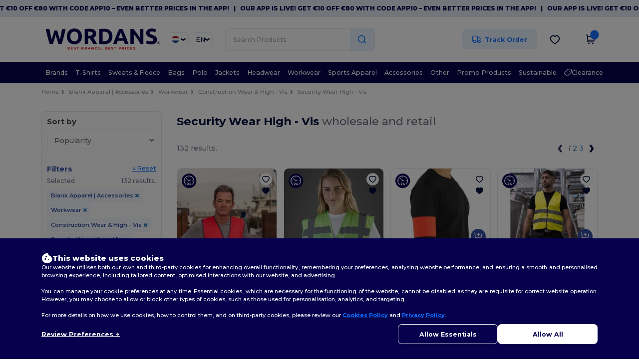

--- FILE ---
content_type: text/html; charset=utf-8
request_url: https://en.wordans.nl/blank-apparel-accessories-c37029/security-wear-high-vis-s43269
body_size: 97924
content:
<!DOCTYPE html>
<html lang="en-nl" xml:lang="en-nl" xmlns="http://www.w3.org/1999/xhtml">
<head>
<script>
  function gtmDatalayerEvent(options) {}
</script>
<script src="https://assets.wordans.nl/assets/helpers-6e097d8582ba743c41ec4a3c8c7ab00501b679bd6b546540ca0b74f8541c2d58.js" type="module"></script>
<script src="https://assets.wordans.nl/assets/plp-b42765d0a7663a6257042a8f202f0974d763b8948ee1561f94f63557db4cd349.js" type="module"></script>
<script src="https://assets.wordans.nl/assets/pdp-quick-add-04e58c3b7d5858141d12bbcf029b9575bcf4e0cabf1eb14414af2a8516748d7f.js" type="module"></script>
<link href="https://fonts.googleapis.com" rel="preconnect">
<link crossorigin="true" href="https://fonts.gstatic.com" rel="preconnect">
<link href="https://fonts.googleapis.com/css2?family=Montserrat:ital,wght@0,100..900;1,100..900&amp;family=Roboto:wght@400;700&amp;display=swap" rel="stylesheet">
<meta charset="utf-8">
<meta content="width=device-width, initial-scale=1.0, maximum-scale=1.0" name="viewport">
<link rel="preload" as="image" href="https://img.netenders.com/@wordans/files/models/2020/1/27/468336/468336_mediumbig.jpg?width=254&amp;height=382&amp;timestamp=1738542427" fetchpriority="high">
<link rel="preload" as="image" href="https://img.netenders.com/@wordans/files/models/2020/7/9/469779/469779_mediumbig.jpg?width=254&amp;height=382&amp;timestamp=1732527296" fetchpriority="high">
<link rel="preload" as="image" href="https://img.netenders.com/@wordans/files/models/2020/7/9/469821/469821_mediumbig.jpg?width=254&amp;height=&amp;timestamp=1732528806" fetchpriority="high">
<link rel="preload" as="image" href="https://img.netenders.com/@wordans/files/models/2019/2/21/440766/440766_mediumbig.jpg?width=254&amp;height=&amp;timestamp=1732529857" fetchpriority="high">
<link rel="preload" as="image" href="https://img.netenders.com/@wordans/files/models/2019/2/21/440775/440775_mediumbig.jpg?width=254&amp;height=&amp;timestamp=1732612769" fetchpriority="high">
<link rel="preload" as="image" href="https://img.netenders.com/@wordans/files/models/2020/1/27/468684/468684_mediumbig.jpg?width=254&amp;height=382&amp;timestamp=1738542659" fetchpriority="high">
<link rel="preload" as="image" href="https://img.netenders.com/@wordans/files/models/2021/3/9/507908/507908_mediumbig.jpg?width=254&amp;height=&amp;timestamp=1732612172" fetchpriority="high">
<link rel="preload" as="image" href="https://img.netenders.com/@wordans/files/models/2011/6/29/2139/2139_mediumbig.jpg?width=254&amp;height=382&amp;timestamp=1732016224" fetchpriority="high">
<link rel="preload" as="image" href="https://img.netenders.com/@wordans/files/models/2015/10/7/34023/34023_mediumbig.jpg?width=254&amp;height=382&amp;timestamp=1732612370" fetchpriority="high">
<link rel="preload" as="image" href="https://img.netenders.com/@wordans/files/models/2015/10/7/33900/33900_mediumbig.jpg?width=254&amp;height=382&amp;timestamp=1732613366" fetchpriority="high">

<link as="image" fetchpriority="high" href="https://assets.wordans.nl/assets/wordans_2024/wordans_logo_208-6f86e737d041b86632e7353ba440a4347e32c4d522df069aae4b992b1560e0ed.png" media="(max-width: 768px)" rel="preload">
<link as="image" fetchpriority="high" href="https://assets.wordans.nl/assets/responsive/img_layout/wordans_logo_desktop/EN_480-1d14abd0754098dbd95544347bcc1adf5dd22d3c7767c6491fe3811c53a478fa.png" media="(min-width: 768.1px)" rel="preload">
<title>
132 cheap Security Wear High - Vis at wholesale prices | Wordans Nederland
</title>

    <script>
    // Define dataLayer and the gtag function.
    window.dataLayer = window.dataLayer || [];
    function gtag(){dataLayer.push(arguments);}

    // Set default consent to 'denied' as a placeholder
    gtag('consent', 'default', {
      'ad_storage': 'denied',
      'ad_user_data': 'denied',
      'ad_personalization': 'denied',
      'analytics_storage': 'denied',
      'personalization_storage': 'denied',
      'functionality_storage': 'denied',
      'security_storage': 'granted'
    });

    // set gtag consent data based on cookies
    function getCookie(name) {
        let value = "; " + document.cookie;
        let parts = value.split("; " + name + "=");
        if (parts.length === 2) return parts.pop().split(";").shift();
    }

    function update_gtag_consent(types) {
      var consent_update_data = new Object();
      if (types.includes("performance")) {
        consent_update_data['analytics_storage'] = 'granted';
        consent_update_data['ad_user_data'] = 'granted';
        consent_update_data['personalization_storage'] = 'granted';
      }
      if (types.includes("targeting")) {
        consent_update_data['ad_storage'] = 'granted';
        consent_update_data['ad_personalization'] = 'granted';
      }
      if (types.includes("functionality")) {
        consent_update_data['functionality_storage'] = 'granted';
      }

      if (Object.keys(consent_update_data).length>0) {
        gtag('consent', 'update', consent_update_data);
      }
    }

    cookie_consent = getCookie("cookie_consent");
    if (cookie_consent) {
      consent_types = JSON.parse(decodeURIComponent(cookie_consent));
      update_gtag_consent(consent_types);
    }

    </script>

  <script async src="https://www.googletagmanager.com/gtag/js?id=G-TSTQE1PRW8"></script>
  <script>
    window.dataLayer = window.dataLayer || [];
    function gtag(){dataLayer.push(arguments);}
    gtag('js', new Date());

      gtag('config', 'G-TSTQE1PRW8', { 'anonymize_ip': true });


        gtag('event', 'view_item_list', {
          "send_to": "G-TSTQE1PRW8",
        });

      gtag('config', 'G-NM74RTH2SK', { 'anonymize_ip': true });


        gtag('event', 'view_item_list', {
          "send_to": "G-NM74RTH2SK",
        });


          gtag('config', 'AW-619179721', { 'anonymize_ip': true, 'allow_enhanced_conversions': true, 'server_container_url': 'https://server-side-tagging-2djpxrgfza-uc.a.run.app' });

    if (window.location.search.includes("utm_medium=Facebook")) {
        gtag('event', 'tracking', {'send_to': 'G-TSTQE1PRW8', 'event_category': "facebook"});
        gtag('event', 'tracking', {'send_to': 'G-NM74RTH2SK', 'event_category': "facebook"});
    }
    if (window.location.search.includes("utm_medium=Pinterest")) {
        gtag('event', 'tracking', {'send_to': 'G-TSTQE1PRW8', 'event_category': "pinterest"});
        gtag('event', 'tracking', {'send_to': 'G-NM74RTH2SK', 'event_category': "pinterest"});
    }

  </script>




<link rel="stylesheet" href="https://assets.wordans.nl/assets/smarty_wordans2-5f2c4ae63d776043248d034bc3a3b7a0ff7c8b9d97c332a575946a648e8f4a6b.css" media="all" />
<link rel="stylesheet" href="https://assets.wordans.nl/assets/tailwind-c7cf89700e30e61d015039546a7541884c14a07a1af0445c8351684b7047ce99.css" />
<link rel="stylesheet" href="https://assets.wordans.nl/assets/embla-carousel-26bf9f74a14e6a7f15f00996332fb7a3826e1a4413e7181f188c4a76531ca28d.css" />
<script src="https://assets.wordans.nl/assets/jquery-2.2.4.min-9b25dc3bf6bfd9a68866a5c95ee9afff221725e60eeecd44bd8a1c6b1eada73e.js"></script>

<script src="https://assets.wordans.nl/assets/smarty_wordans2-460c108a3d2a2f60d45df4c9c24cfe5c66963c711785d8c7c8e334300a2f9ceb.js"></script>
<meta content="none" name="msapplication-config">
<meta content="yes" name="apple-mobile-web-app-capable">
<meta content="yes" name="mobile-web-app-capable">
<meta content="Wordans" name="apple-mobile-web-app-title">
<meta content="#1b1649" name="theme-color">
<meta content="Wordans" name="application-name">
<link href="/app-icon.png" rel="icon">
<link href="/app-icon.png" rel="apple-touch-icon">
<link href="/manifest.json" rel="manifest">
<link href="https://en.wordans.nl/feeds/open_search.xml" rel="search" title="Content search" type="application/opensearchdescription+xml">
<meta content="Wordans" name="og:site_name">
<meta content="website" property="og:type">
<meta content="https://en.wordans.nl/blank-apparel-accessories-c37029/security-wear-high-vis-s43269" property="og.url">
<meta content="https://assets.wordans.nl/files/shops/21/21_original.png?1719406505" property="og:image">
<meta content="132 cheap Security Wear High - Vis at wholesale prices | Wordans Nederland" property="og:title">
<meta content="Cheap wholesale Security Wear High - Vis products. Bulk discounts, no minimum. Buy at crazy wholesale prices with fast shipping." property="og:description">


<meta content="en-nl" http-equiv="Content-Language">
<meta content="Cheap wholesale Security Wear High - Vis products. Bulk discounts, no minimum. Buy at crazy wholesale prices with fast shipping." name="description">
<meta content="Copyright Wordans - 2025" name="copyright">
<meta content="en.wordans.nl" name="author">
<meta content="General" name="Rating">
<meta content="app-id=6504941386" name="apple-itunes-app">
<meta content="INDEX, FOLLOW, ALL" name="Robots">
<link rel="canonical" href="https://en.wordans.nl/blank-apparel-accessories-c37029/security-wear-high-vis-s43269"/>
<link rel='alternate' hreflang='en-us' href='https://www.wordans.com/blank-apparel-accessories-c37029/security-wear-high-vis-s43269'/>
<link rel='alternate' hreflang='fr-fr' href='https://www.wordans.fr/vetements-unis-c37029/vetements-de-securite-reflechissants-s43269'/>
<link rel='alternate' hreflang='en-gb' href='https://www.wordans.co.uk/blank-apparel-accessories-c37029/security-wear-high-vis-s43269'/>
<link rel='alternate' hreflang='en-au' href='https://www.wordans.com.au/blank-apparel-accessories-c37029/security-wear-high-vis-s43269'/>
<link rel='alternate' hreflang='fr-ch' href='https://www.wordans.ch/vetements-unis-c37029/vetements-de-securite-reflechissants-s43269'/>
<link rel='alternate' hreflang='fr-be' href='https://www.wordans.be/vetements-unis-c37029/vetements-de-securite-reflechissants-s43269'/>
<link rel='alternate' hreflang='es-es' href='https://www.wordans.es/ropa-basica-complementos-c37029/ropa-de-seguridad-high-vis-s43269'/>
<link rel='alternate' hreflang='de-de' href='https://www.wordans.de/basic-kleidung-accessoires-c37029/sicherheitsbekleidung-hi-vis-s43269'/>
<link rel='alternate' hreflang='de-at' href='https://www.wordans.at/basic-kleidung-accessoires-c37029/sicherheitsbekleidung-hi-vis-s43269'/>
<link rel='alternate' hreflang='es-us' href='https://es.wordans.com/ropa-basica-complementos-c37029/ropa-de-seguridad-high-vis-s43269'/>
<link rel='alternate' hreflang='pt-pt' href='https://www.wordans.pt/roupa-basica-acessorios-c37029/seguranca-vestir-high-vis-s43269'/>
<link rel='alternate' hreflang='en-nz' href='https://www.wordans.co.nz/blank-apparel-accessories-c37029/security-wear-high-vis-s43269'/>
<link rel='alternate' hreflang='en-nl' href='https://en.wordans.nl/blank-apparel-accessories-c37029/security-wear-high-vis-s43269'/>
<link rel='alternate' hreflang='en-ie' href='https://www.wordans.ie/blank-apparel-accessories-c37029/security-wear-high-vis-s43269'/>
<link rel='alternate' hreflang='de-ch' href='https://de.wordans.ch/basic-kleidung-accessoires-c37029/sicherheitsbekleidung-hi-vis-s43269'/>
<link rel='alternate' hreflang='nl-be' href='https://nl.wordans.be/basic-kleding-accessoires-c37029/beveiliging-dragen-high-vis-s43269'/>
<link rel='alternate' hreflang='en-se' href='https://en.wordans.se/blank-apparel-accessories-c37029/security-wear-high-vis-s43269'/>
<link rel='alternate' hreflang='en-dk' href='https://en.wordans.dk/blank-apparel-accessories-c37029/security-wear-high-vis-s43269'/>
<link rel='alternate' hreflang='en-fi' href='https://en.wordans.fi/blank-apparel-accessories-c37029/security-wear-high-vis-s43269'/>
<link rel='alternate' hreflang='nl-nl' href='https://www.wordans.nl/basic-kleding-accessoires-c37029/beveiliging-dragen-high-vis-s43269'/>
<link rel='alternate' hreflang='it-it' href='https://www.wordans.it/basic-accessori-c37029/sicurezza-indossare-high-vis-s43269'/>
<link rel='alternate' hreflang='it-ch' href='https://it.wordans.ch/basic-accessori-c37029/sicurezza-indossare-high-vis-s43269'/>
<link rel='alternate' hreflang='sv-se' href='https://www.wordans.se/blank-klader-accessoarer-c37029/sakerhets-och-reflexkladsel-s43269'/>
<link rel='alternate' hreflang='fi-fi' href='https://www.wordans.fi/vaatetus-ilman-logoja-tai-merkkeja-asusteet-c37029/suojavaatetus-huomiovaatteet-s43269'/>
<link rel='alternate' hreflang='pl-pl' href='https://www.wordans.pl/odziez-bez-nadrukow-akcesoria-c37029/high-odziez-ochronna-vis-s43269'/>
<link rel='alternate' hreflang='cs-cz' href='https://www.wordans.cz/blank-apparel-accessories-c37029/security-wear-high-vis-s43269'/>
<link rel='alternate' hreflang='fr-lu' href='https://www.wordans.lu/vetements-unis-c37029/vetements-de-securite-reflechissants-s43269'/>
<link rel='alternate' hreflang='de-lu' href='https://de.wordans.lu/basic-kleidung-accessoires-c37029/sicherheitsbekleidung-hi-vis-s43269'/>
<link rel='alternate' hreflang='en-no' href='https://en.wordans.no/blank-apparel-accessories-c37029/security-wear-high-vis-s43269'/>
<link rel='alternate' hreflang='en-pl' href='https://en.wordans.pl/blank-apparel-accessories-c37029/security-wear-high-vis-s43269'/>
<link rel='alternate' hreflang='en-pt' href='https://en.wordans.pt/blank-apparel-accessories-c37029/security-wear-high-vis-s43269'/>
<link rel='alternate' hreflang='en-de' href='https://en.wordans.de/blank-apparel-accessories-c37029/security-wear-high-vis-s43269'/>
<link rel='alternate' hreflang='en-at' href='https://en.wordans.at/blank-apparel-accessories-c37029/security-wear-high-vis-s43269'/>
<link rel='alternate' hreflang='en-lu' href='https://en.wordans.lu/blank-apparel-accessories-c37029/security-wear-high-vis-s43269'/>
<link rel='alternate' hreflang='en-cz' href='https://en.wordans.cz/blank-apparel-accessories-c37029/security-wear-high-vis-s43269'/>
<link rel='alternate' hreflang='en-it' href='https://en.wordans.it/blank-apparel-accessories-c37029/security-wear-high-vis-s43269'/>
<link rel='alternate' hreflang='en-ch' href='https://en.wordans.ch/blank-apparel-accessories-c37029/security-wear-high-vis-s43269'/>
<link rel='alternate' hreflang='en-es' href='https://en.wordans.es/blank-apparel-accessories-c37029/security-wear-high-vis-s43269'/>
<link rel='alternate' hreflang='en-be' href='https://en.wordans.be/blank-apparel-accessories-c37029/security-wear-high-vis-s43269'/>
<link rel='alternate' hreflang='en-fr' href='https://en.wordans.fr/blank-apparel-accessories-c37029/security-wear-high-vis-s43269'/>
<link rel='alternate' hreflang='no-no' href='https://www.wordans.no/blank-apparel-tilbehor-c37029/sikkerhetsslitasje-hoy-vis-s43269'/>
<link rel='alternate' hreflang='en-bg' href='https://en.wordans.bg/blank-apparel-accessories-c37029/security-wear-high-vis-s43269'/>
<link rel='alternate' hreflang='en-ro' href='https://en.wordans.ro/blank-apparel-accessories-c37029/security-wear-high-vis-s43269'/>
<link rel='alternate' hreflang='en-hr' href='https://en.wordans.hr/blank-apparel-accessories-c37029/security-wear-high-vis-s43269'/>
<link rel='alternate' hreflang='en-gr' href='https://en.wordans.gr/blank-apparel-accessories-c37029/security-wear-high-vis-s43269'/>
    <link rel="next" href="/blank-apparel-accessories-c37029/security-wear-high-vis-s43269?page=2" />



</head>


<body class="enable-animation topbar blank_products en-NL new-designs wordans">
<div data-sitekey="6Lc9LtQgAAAAABsSmx0aBRii-7YMdWJLJBq-C6Rs" id="recaptcha-script"></div>
  <div class="topbar topbar-wrapper !bg-light-blue !tracking-normal !text-[#07014C] !font-extrabold scrollable">
    <div class="topbar-text-container" x-init="setTimeout(() => $el.classList.add('topbar-animate-active'), 1000)">
          <div class="topbar-text">
<span onclick="decode64AndRedirect('aHR0cHM6Ly9xcmNvLmRlL2JnMkRyMw==');" data-crypt="true">Our app is live! Get €10 off €80 with code APP10 – Even better prices in the app!</span>
</div>

          &nbsp;&nbsp;|&nbsp;&nbsp;
          <div class="topbar-text">
<span onclick="decode64AndRedirect('aHR0cHM6Ly9xcmNvLmRlL2JnMkRyMw==');" data-crypt="true">Our app is live! Get €10 off €80 with code APP10 – Even better prices in the app!</span>
</div>

          &nbsp;&nbsp;|&nbsp;&nbsp;
          <div class="topbar-text">
<span onclick="decode64AndRedirect('aHR0cHM6Ly9xcmNvLmRlL2JnMkRyMw==');" data-crypt="true">Our app is live! Get €10 off €80 with code APP10 – Even better prices in the app!</span>
</div>

          &nbsp;&nbsp;|&nbsp;&nbsp;
          <div class="topbar-text">
<span onclick="decode64AndRedirect('aHR0cHM6Ly9xcmNvLmRlL2JnMkRyMw==');" data-crypt="true">Our app is live! Get €10 off €80 with code APP10 – Even better prices in the app!</span>
</div>

          &nbsp;&nbsp;|&nbsp;&nbsp;
          <div class="topbar-text">
<span onclick="decode64AndRedirect('aHR0cHM6Ly9xcmNvLmRlL2JnMkRyMw==');" data-crypt="true">Our app is live! Get €10 off €80 with code APP10 – Even better prices in the app!</span>
</div>

          &nbsp;&nbsp;|&nbsp;&nbsp;
    </div>
  </div>

  <style>
    body div.topbar {
      font-size: 12px;
    }
  </style>

<div class="no-bs" id="wrapper">
<div
  class="sticky top-0 lg:static z-50 lg:z-auto bg-white relative mega-menu-container"
  x-data="headerComponent()"
  x-init="initScrollHandler();"
>


  <div class="wrapper">
    <header id="top-bar" class="flex flex-col">
      <div class="flex justify-between items-center lg:gap-6 py-6 lg:py-6">
        <div class="flex items-center">
          <button class="p-0 m-0 border-0 cursor-pointer" @click="sideMenuOpen = true">
            <img class="mr-6 lg:!hidden" alt="Menu" src="https://assets.wordans.nl/assets/wordans_2024/header/menu_icon-042a4e2f56a8868eee6da2a47a6bff5d58a3bb581d7da1e4f3006120b8d44292.svg" />
          </button>
          <a title="Logo Wordans" href="https://en.wordans.nl">
            <picture><source srcset="https://assets.wordans.nl/assets/wordans_2024/wordans_logo_208-6f86e737d041b86632e7353ba440a4347e32c4d522df069aae4b992b1560e0ed.png" media="(max-width: 768px)" /><source srcset="https://assets.wordans.nl/assets/responsive/img_layout/wordans_logo_desktop/EN_480-1d14abd0754098dbd95544347bcc1adf5dd22d3c7767c6491fe3811c53a478fa.png" media="(min-width: 768.1px)" /><img alt="Wordans" class="shop-logo h-auto w-[104px] md:w-[240px] mr-6" loading="eager" fetchpriority="high" src="https://assets.wordans.nl/assets/responsive/img_layout/wordans_logo_desktop/EN_480-1d14abd0754098dbd95544347bcc1adf5dd22d3c7767c6491fe3811c53a478fa.png" /></picture>
</a>          <div class="grid-cols-2 gap-3 !hidden lg:!grid">
              <li class="w-16 py-1 pr-1 pl-2 rounded-lg country-selector dropdown light-border border-all">
    <a href="#" id="maincountry" title="Nederland Wholesale Clothing" data-toggle="dropdown" class="dropdown-toggle flex items-center gap-1 h-[21px]">
      <div class="country-flag rounded-full aspect-square !w-6 fi fis fi-nl"></div>
      <img class="hidden lg:!block w-[16px] h-[16px]" alt="NL" src="https://assets.wordans.nl/assets/wordans_2024/chevron_down-c167aaed6a7b1a447edfff95518bc9318498bc6a8be9b47fd487b3456cf946d6.svg" />
    </a>

    <ul class="rounded-xl dropdown-langs light-border dropdown-menu max-h-[60vh] overflow-y-auto">

        <li class="py-1 first:mt-3 last:mb-3">
          <a rel="nofollow" class="!flex items-center" title="Wordans Australia" data-turbo="true" data-controller="country-selector" data-bridge-title="AU" data-bridge-country-name="Australia" href="https://www.wordans.com.au/blank-apparel-accessories-c37029/security-wear-high-vis-s43269">
            <div class="rounded-full aspect-square !w-8 mr-3 fi fis fi-au"></div>
            Australia
</a>        </li>

        <li class="py-1 first:mt-3 last:mb-3">
          <a rel="nofollow" class="!flex items-center" title="Wordans Austria" data-turbo="true" data-controller="country-selector" data-bridge-title="AT" data-bridge-country-name="Austria" href="https://www.wordans.at/basic-kleidung-accessoires-c37029/sicherheitsbekleidung-hi-vis-s43269">
            <div class="rounded-full aspect-square !w-8 mr-3 fi fis fi-at"></div>
            Austria
</a>        </li>

        <li class="py-1 first:mt-3 last:mb-3">
          <a rel="nofollow" class="!flex items-center" title="Wordans Belgium" data-turbo="true" data-controller="country-selector" data-bridge-title="BE" data-bridge-country-name="Belgium" href="https://www.wordans.be/vetements-unis-c37029/vetements-de-securite-reflechissants-s43269">
            <div class="rounded-full aspect-square !w-8 mr-3 fi fis fi-be"></div>
            Belgium
</a>        </li>

        <li class="py-1 first:mt-3 last:mb-3">
          <a rel="nofollow" class="!flex items-center" title="Wordans Bulgaria" data-turbo="true" data-controller="country-selector" data-bridge-title="BG" data-bridge-country-name="Bulgaria" href="https://www.wordans.bg/?src=select">
            <div class="rounded-full aspect-square !w-8 mr-3 fi fis fi-bg"></div>
            Bulgaria
</a>        </li>

        <li class="py-1 first:mt-3 last:mb-3">
          <a rel="nofollow" class="!flex items-center" title="Wordans Canada" data-turbo="true" data-controller="country-selector" data-bridge-title="CA" data-bridge-country-name="Canada" href="https://www.wordans.ca?src=select">
            <div class="rounded-full aspect-square !w-8 mr-3 fi fis fi-ca"></div>
            Canada
</a>        </li>

        <li class="py-1 first:mt-3 last:mb-3">
          <a rel="nofollow" class="!flex items-center" title="Wordans Croatia" data-turbo="true" data-controller="country-selector" data-bridge-title="HR" data-bridge-country-name="Croatia" href="https://www.wordans.hr/?src=select">
            <div class="rounded-full aspect-square !w-8 mr-3 fi fis fi-hr"></div>
            Croatia
</a>        </li>

        <li class="py-1 first:mt-3 last:mb-3">
          <a rel="nofollow" class="!flex items-center" title="Wordans Czech Republic" data-turbo="true" data-controller="country-selector" data-bridge-title="CZ" data-bridge-country-name="Czech Republic" href="https://en.wordans.cz/blank-apparel-accessories-c37029/security-wear-high-vis-s43269">
            <div class="rounded-full aspect-square !w-8 mr-3 fi fis fi-cz"></div>
            Czech Republic
</a>        </li>

        <li class="py-1 first:mt-3 last:mb-3">
          <a rel="nofollow" class="!flex items-center" title="Wordans Denmark" data-turbo="true" data-controller="country-selector" data-bridge-title="DK" data-bridge-country-name="Denmark" href="https://www.wordans.dk/?src=select">
            <div class="rounded-full aspect-square !w-8 mr-3 fi fis fi-dk"></div>
            Denmark
</a>        </li>

        <li class="py-1 first:mt-3 last:mb-3">
          <a rel="nofollow" class="!flex items-center" title="Wordans Deutschland" data-turbo="true" data-controller="country-selector" data-bridge-title="DE" data-bridge-country-name="Deutschland" href="https://www.wordans.de/basic-kleidung-accessoires-c37029/sicherheitsbekleidung-hi-vis-s43269">
            <div class="rounded-full aspect-square !w-8 mr-3 fi fis fi-de"></div>
            Deutschland
</a>        </li>

        <li class="py-1 first:mt-3 last:mb-3">
          <a rel="nofollow" class="!flex items-center" title="Wordans Finland" data-turbo="true" data-controller="country-selector" data-bridge-title="FI" data-bridge-country-name="Finland" href="https://www.wordans.fi/vaatetus-ilman-logoja-tai-merkkeja-asusteet-c37029/suojavaatetus-huomiovaatteet-s43269">
            <div class="rounded-full aspect-square !w-8 mr-3 fi fis fi-fi"></div>
            Finland
</a>        </li>

        <li class="py-1 first:mt-3 last:mb-3">
          <a rel="nofollow" class="!flex items-center" title="Wordans France" data-turbo="true" data-controller="country-selector" data-bridge-title="FR" data-bridge-country-name="France" href="https://www.wordans.fr/vetements-unis-c37029/vetements-de-securite-reflechissants-s43269">
            <div class="rounded-full aspect-square !w-8 mr-3 fi fis fi-fr"></div>
            France
</a>        </li>

        <li class="py-1 first:mt-3 last:mb-3">
          <a rel="nofollow" class="!flex items-center" title="Wordans Greece" data-turbo="true" data-controller="country-selector" data-bridge-title="GR" data-bridge-country-name="Greece" href="https://www.wordans.gr/?src=select">
            <div class="rounded-full aspect-square !w-8 mr-3 fi fis fi-gr"></div>
            Greece
</a>        </li>

        <li class="py-1 first:mt-3 last:mb-3">
          <a rel="nofollow" class="!flex items-center" title="Wordans Ireland" data-turbo="true" data-controller="country-selector" data-bridge-title="IE" data-bridge-country-name="Ireland" href="https://www.wordans.ie/blank-apparel-accessories-c37029/security-wear-high-vis-s43269">
            <div class="rounded-full aspect-square !w-8 mr-3 fi fis fi-ie"></div>
            Ireland
</a>        </li>

        <li class="py-1 first:mt-3 last:mb-3">
          <a rel="nofollow" class="!flex items-center" title="Wordans Italy" data-turbo="true" data-controller="country-selector" data-bridge-title="IT" data-bridge-country-name="Italy" href="https://www.wordans.it/basic-accessori-c37029/sicurezza-indossare-high-vis-s43269">
            <div class="rounded-full aspect-square !w-8 mr-3 fi fis fi-it"></div>
            Italy
</a>        </li>

        <li class="py-1 first:mt-3 last:mb-3">
          <a rel="nofollow" class="!flex items-center" title="Wordans Luxembourg" data-turbo="true" data-controller="country-selector" data-bridge-title="LU" data-bridge-country-name="Luxembourg" href="https://www.wordans.lu/vetements-unis-c37029/vetements-de-securite-reflechissants-s43269">
            <div class="rounded-full aspect-square !w-8 mr-3 fi fis fi-lu"></div>
            Luxembourg
</a>        </li>

        <li class="py-1 first:mt-3 last:mb-3">
          <a rel="nofollow" class="!flex items-center" title="Wordans Netherlands" data-turbo="true" data-controller="country-selector" data-bridge-title="NL" data-bridge-country-name="Netherlands" href="https://www.wordans.nl/basic-kleding-accessoires-c37029/beveiliging-dragen-high-vis-s43269">
            <div class="rounded-full aspect-square !w-8 mr-3 fi fis fi-nl"></div>
            Netherlands
</a>        </li>

        <li class="py-1 first:mt-3 last:mb-3">
          <a rel="nofollow" class="!flex items-center" title="Wordans New Zealand" data-turbo="true" data-controller="country-selector" data-bridge-title="NZ" data-bridge-country-name="New Zealand" href="https://www.wordans.co.nz/blank-apparel-accessories-c37029/security-wear-high-vis-s43269">
            <div class="rounded-full aspect-square !w-8 mr-3 fi fis fi-nz"></div>
            New Zealand
</a>        </li>

        <li class="py-1 first:mt-3 last:mb-3">
          <a rel="nofollow" class="!flex items-center" title="Wordans Norway" data-turbo="true" data-controller="country-selector" data-bridge-title="NO" data-bridge-country-name="Norway" href="https://www.wordans.no/blank-apparel-tilbehor-c37029/sikkerhetsslitasje-hoy-vis-s43269">
            <div class="rounded-full aspect-square !w-8 mr-3 fi fis fi-no"></div>
            Norway
</a>        </li>

        <li class="py-1 first:mt-3 last:mb-3">
          <a rel="nofollow" class="!flex items-center" title="Wordans Poland" data-turbo="true" data-controller="country-selector" data-bridge-title="PL" data-bridge-country-name="Poland" href="https://www.wordans.pl/odziez-bez-nadrukow-akcesoria-c37029/high-odziez-ochronna-vis-s43269">
            <div class="rounded-full aspect-square !w-8 mr-3 fi fis fi-pl"></div>
            Poland
</a>        </li>

        <li class="py-1 first:mt-3 last:mb-3">
          <a rel="nofollow" class="!flex items-center" title="Wordans Portugal" data-turbo="true" data-controller="country-selector" data-bridge-title="PT" data-bridge-country-name="Portugal" href="https://www.wordans.pt/roupa-basica-acessorios-c37029/seguranca-vestir-high-vis-s43269">
            <div class="rounded-full aspect-square !w-8 mr-3 fi fis fi-pt"></div>
            Portugal
</a>        </li>

        <li class="py-1 first:mt-3 last:mb-3">
          <a rel="nofollow" class="!flex items-center" title="Wordans Romania" data-turbo="true" data-controller="country-selector" data-bridge-title="RO" data-bridge-country-name="Romania" href="https://www.wordans.ro/?src=select">
            <div class="rounded-full aspect-square !w-8 mr-3 fi fis fi-ro"></div>
            Romania
</a>        </li>

        <li class="py-1 first:mt-3 last:mb-3">
          <a rel="nofollow" class="!flex items-center" title="Wordans Spain" data-turbo="true" data-controller="country-selector" data-bridge-title="ES" data-bridge-country-name="Spain" href="https://www.wordans.es/ropa-basica-complementos-c37029/ropa-de-seguridad-high-vis-s43269">
            <div class="rounded-full aspect-square !w-8 mr-3 fi fis fi-es"></div>
            Spain
</a>        </li>

        <li class="py-1 first:mt-3 last:mb-3">
          <a rel="nofollow" class="!flex items-center" title="Wordans Sweden" data-turbo="true" data-controller="country-selector" data-bridge-title="SE" data-bridge-country-name="Sweden" href="https://www.wordans.se/blank-klader-accessoarer-c37029/sakerhets-och-reflexkladsel-s43269">
            <div class="rounded-full aspect-square !w-8 mr-3 fi fis fi-se"></div>
            Sweden
</a>        </li>

        <li class="py-1 first:mt-3 last:mb-3">
          <a rel="nofollow" class="!flex items-center" title="Wordans Switzerland" data-turbo="true" data-controller="country-selector" data-bridge-title="CH" data-bridge-country-name="Switzerland" href="https://www.wordans.ch/vetements-unis-c37029/vetements-de-securite-reflechissants-s43269">
            <div class="rounded-full aspect-square !w-8 mr-3 fi fis fi-ch"></div>
            Switzerland
</a>        </li>

        <li class="py-1 first:mt-3 last:mb-3">
          <a rel="nofollow" class="!flex items-center" title="Wordans USA" data-turbo="true" data-controller="country-selector" data-bridge-title="US" data-bridge-country-name="USA" href="https://www.wordans.com/blank-apparel-accessories-c37029/security-wear-high-vis-s43269?src=select">
            <div class="rounded-full aspect-square !w-8 mr-3 fi fis fi-us"></div>
            USA
</a>        </li>

        <li class="py-1 first:mt-3 last:mb-3">
          <a rel="nofollow" class="!flex items-center" title="Wordans United Kingdom" data-turbo="true" data-controller="country-selector" data-bridge-title="GB" data-bridge-country-name="United Kingdom" href="https://www.wordans.co.uk/blank-apparel-accessories-c37029/security-wear-high-vis-s43269">
            <div class="rounded-full aspect-square !w-8 mr-3 fi fis fi-gb"></div>
            United Kingdom
</a>        </li>
    </ul>

  </li>

              <li class="w-16 py-1 pr-1 pl-2 rounded-lg language-selector dropdown display-inline-block light-border border-all">
    <a href="#" title="en" id="mainlanguage" data-toggle="dropdown" class="text-dark-blue dropdown-toggle flex items-center gap-1 h-[21px]">
      <span class="text-xl inline-block w-6">EN</span>
      <img class="hidden lg:!block w-[16px] h-[16px]" alt="Langauge" src="https://assets.wordans.nl/assets/wordans_2024/chevron_down-c167aaed6a7b1a447edfff95518bc9318498bc6a8be9b47fd487b3456cf946d6.svg" />
    </a>

    <ul class="rounded-xl dropdown-languages dropdown-menu light-border">
        <li class="py-1 first:mt-3 last:mb-3">
          <a title="Wordans Netherlands" rel="nofollow" href="https://www.wordans.nl/basic-kleding-accessoires-c37029/beveiliging-dragen-high-vis-s43269">Dutch</a>
        </li>
        <li class="py-1 first:mt-3 last:mb-3">
          <a title="Wordans Netherlands" rel="nofollow" href="https://en.wordans.nl/blank-apparel-accessories-c37029/security-wear-high-vis-s43269">English</a>
        </li>
    </ul>
  </li>


          </div>
        </div>

        <div
          class="flex items-center justify-center right-side gap-4"
          :class="{ 'extended': isExtended }"
          x-data="{ isExtended: false }"
        >
          <li
  class="!hidden relative rounded-xl lg:!block search search-box over-header grow"
  @click.away="isExtended = false"
  @click="isExtended = true"
  x-data=""
>
  <form class="sb_wrapper m-0 p-0 " x-on:keydown.enter.prevent="if ($refs.searchInput.value.length &gt; 0) { $refs.searchInput.form.submit() }" action="/products" accept-charset="UTF-8" method="get">
    <input type="search" name="q" id="q" class="input- !rounded-xl form-control min-w-[300px] !border focus:bg-white bg-gray-100 autocomplete-field-new m-0 py-2 pl-6 pr-12" autocomplete="off" placeholder="Search Products" aria-label="Search Products" x-ref="searchInput" x-on:input="$store.header.handleInput($event)" x-on:click="$store.header.handleClick($event)" />
      <button
        id="search-button"
        class="absolute top-0 right-0 bottom-auto left-auto w-20 h-full rounded-r-xl bg-lighter-blue flex items-center justify-center border border-l-0 border-solid border-light-blue"
        type="button"
        @click="if ($refs.searchInput.value.length > 0) { $refs.searchInput.form.submit() }"
      >
        <svg width="20" height="20" viewbox="0 0 24 24" fill="none" xmlns="http://www.w3.org/2000/svg">
<path d="M21 21L16.65 16.65M19 11C19 15.4183 15.4183 19 11 19C6.58172 19 3 15.4183 3 11C3 6.58172 6.58172 3 11 3C15.4183 3 19 6.58172 19 11Z" stroke="#1170ff" stroke-width="2" stroke-linecap="round" stroke-linejoin="round"></path>
</svg>
      </button>
    <div class="autocomplete-results rounded-2xl grid-cols-2 md:!w-fit md:!left-0"
     data-no-results="No results."
     data-search-url="/products"
     data-suggestions="Suggestions"
     data-brands="brands"
     data-categories="Categories"
     data-faqs="FAQs"
     data-see-more-product-results-for="see more product results for">
</div>

</form></li>

<style>
  #search-button > svg {
    transition: transform 0.2s ease-in-out;
  }

  #search-button:hover > svg {
    transform: scale(1.2);
  }
</style>

            <a rel="nofollow" class="!hidden whitespace-nowrap lg:!flex btn- h-[40px] px-8 justify-center group items-center hover:!text-darker-blue gradient-customize text-white" href="/customization">
              <span class="flex mr-3 edit-icon">
                <svg width="19" height="19" viewbox="0 0 19 19" fill="none" xmlns="http://www.w3.org/2000/svg">
<path d="M4.36722 7.88537L7.88535 4.36723M18 18L15.0233 17.6693C14.6597 17.6289 14.4778 17.6086 14.3079 17.5536C14.1571 17.5048 14.0136 17.4358 13.8812 17.3486C13.7321 17.2502 13.6027 17.1209 13.344 16.8621L1.72863 5.24677C0.757123 4.27526 0.757122 2.70014 1.72863 1.72863C2.70013 0.757124 4.27525 0.757123 5.24676 1.72863L16.8621 13.344C17.1209 13.6027 17.2502 13.7321 17.3486 13.8812C17.4358 14.0136 17.5048 14.1571 17.5536 14.3079C17.6086 14.4778 17.6289 14.6597 17.6693 15.0233L18 18Z" stroke="white" stroke-width="1.6" stroke-linecap="round" stroke-linejoin="round" class="group-hover:stroke-darker-blue transition-all duration-300"></path>
</svg>
              </span>
              <span>Customisation</span>
</a>
          <a rel="nofollow" class="!hidden whitespace-nowrap lg:!flex btn- h-[40px] px-8 justify-center group items-center hover:!text-darker-blue !bg-[#E7F1FF] text-link" href="/order">
            <span class="flex mr-3 tracking-icon">
              <svg width="18" height="16" viewbox="0 0 18 16" fill="none" xmlns="http://www.w3.org/2000/svg">
<path d="M10.6667 3.83337H12.6144C12.8182 3.83337 12.9201 3.83337 13.016 3.8564C13.1011 3.87681 13.1824 3.91048 13.2569 3.95617C13.341 4.00771 13.4131 4.07977 13.5572 4.2239L16.9428 7.60952C17.087 7.75364 17.159 7.82571 17.2106 7.9098C17.2562 7.98436 17.2899 8.06565 17.3103 8.15068C17.3334 8.24659 17.3334 8.3485 17.3334 8.55233V10.9167C17.3334 11.305 17.3334 11.4991 17.2699 11.6523C17.1853 11.8565 17.0231 12.0187 16.8189 12.1033C16.6658 12.1667 16.4716 12.1667 16.0834 12.1667M11.9167 12.1667H10.6667M10.6667 12.1667V4.00004C10.6667 3.06662 10.6667 2.59991 10.485 2.24339C10.3252 1.92979 10.0703 1.67482 9.75667 1.51503C9.40015 1.33337 8.93344 1.33337 8.00002 1.33337H3.33335C2.39993 1.33337 1.93322 1.33337 1.5767 1.51503C1.2631 1.67482 1.00813 1.92979 0.848343 2.24339C0.666687 2.59991 0.666687 3.06662 0.666687 4.00004V10.5C0.666687 11.4205 1.41288 12.1667 2.33335 12.1667M10.6667 12.1667H7.33335M7.33335 12.1667C7.33335 13.5474 6.21407 14.6667 4.83335 14.6667C3.45264 14.6667 2.33335 13.5474 2.33335 12.1667M7.33335 12.1667C7.33335 10.786 6.21407 9.66671 4.83335 9.66671C3.45264 9.66671 2.33335 10.786 2.33335 12.1667M16.0834 12.5834C16.0834 13.734 15.1506 14.6667 14 14.6667C12.8494 14.6667 11.9167 13.734 11.9167 12.5834C11.9167 11.4328 12.8494 10.5 14 10.5C15.1506 10.5 16.0834 11.4328 16.0834 12.5834Z" stroke="#1170FF" stroke-width="1.3" stroke-linecap="round" stroke-linejoin="round" class=" group-hover:stroke-darker-blue transition-all duration-300"></path>
</svg>
            </span>
            <span>Track Order</span>
</a>
          <div class="grid shrink-0 grid-cols-4 lg:grid-cols-3 gap-4 ml-8">
            <!-- Mobile Search -->
            <ul class="flex lg:!hidden m-0 p-0 list-none">
                <li class="mobile-search-icon-wrapper" @click="$store.header.focusInput()">
                  <img id="mobile-search-icon" alt="Search" src="https://assets.wordans.nl/assets/wordans_2024/header/search_icon-afac2f6118b78695ff6faf77226ad3f42ddfb2794b42c77814a1c960083ce65c.svg" />
                </li>
                <div
                  class="absolute top-full left-0 right-auto bottom-auto"
                  x-cloak
                  x-show="$store.header.mobileSearchOpen"
                  @click.away="$store.header.mobileSearchOpen = false"
                >
                  
<form class="relative sb_wrapper m-0 p-0" x-on:keydown.enter.prevent="if ($refs.searchInput.value.length &gt; 0) { $refs.searchInput.form.submit() }" action="/products" accept-charset="UTF-8" method="get">
  <input type="search" name="q" id="q" class="input- !rounded-t-none !bg-white autocomplete-field-new m-0 search-input min-w-[300px] w-screen p-[6.5vw] !rounded-b-xl shadow-md z-[1000] !pr-32" autocomplete="off" placeholder="Search Products" aria-label="Search Products" x-ref="searchInput" x-on:input="$store.header.handleInput($event)" x-on:click="$store.header.handleClick($event)" />
  <div class="autocomplete-results rounded-2xl grid-cols-2 md:!w-fit md:!left-0"
     data-no-results="No results."
     data-search-url="/products"
     data-suggestions="Suggestions"
     data-brands="brands"
     data-categories="Categories"
     data-faqs="FAQs"
     data-see-more-product-results-for="see more product results for">
</div>

    <div
      x-show="$store.header.searchActive"
      class="fa fa-close text-3xl opacity-60 absolute top-[50%] left-auto bottom-auto right-28 transform translate-y-[-50%]"
      @click="$store.header.mobileSearchOpen = false">
    </div>
    <button
      id="search-button"
      class="absolute top-0 right-0 bottom-auto left-auto w-20 h-full rounded-r-xl bg-lighter-blue flex items-center justify-center border border-l-0 border-solid border-light-blue"
      type="button"
      @click="if ($refs.searchInput.value.length > 0) { $refs.searchInput.form.submit() }"
    >
      <svg width="20" height="20" viewbox="0 0 24 24" fill="none" xmlns="http://www.w3.org/2000/svg">
<path d="M21 21L16.65 16.65M19 11C19 15.4183 15.4183 19 11 19C6.58172 19 3 15.4183 3 11C3 6.58172 6.58172 3 11 3C15.4183 3 19 6.58172 19 11Z" stroke="#1170ff" stroke-width="2" stroke-linecap="round" stroke-linejoin="round"></path>
</svg>
    </button>
</form>
                </div>
            </ul>

            <!-- Wishlist icon -->
            <button
              class="flex items-center justify-center"
              @click="if ($store.profile.isLogged){ window.open('/myaccount/wishlist', '_self') } else { $store.profile.loadModal() }"
              title="My wishlist"
              type="button" >

              <img alt="My wishlist" width="21" height="21" src="https://assets.wordans.nl/assets/wordans_2024/header/heart_icon-51f27f45aa52ad286a55bb5ee61d0e1b7d1f5848020a310d5687b062feae977e.svg" />
            </button>

            <!-- Profile icon -->
            <div class="flex items-center justify-center">
              <div
                x-show="$store.profile.isLogged"
                class="relative"
                  @mouseenter="if (mouseLeaveTimeout) clearTimeout(mouseLeaveTimeout); $store.header.profileOpen = true"
                  @mouseleave="mouseLeaveTimeout = setTimeout(() => $store.header.profileOpen = false, 500)"
              >
                <a
                  href="/myaccount/profile"
                  rel="nofollow"
                >
                  <img alt="Account Information" width="18" height="20" src="https://assets.wordans.nl/assets/wordans_2024/header/profile_icon-3932314e32369385d865445ae29000e7605079a2990f4e00bcb7b0eb5982b1e5.svg" />
                </a>
                <div x-show="$store.header.profileOpen" x-cloak class="!absolute shadow-xl overflow-hidden z-20 right-0 top-full whitespace-nowrap bg-white rounded-xl border-all light-border">
  <a rel="nofollow" href="/myaccount/profile">
    <div class="flex overflow-hidden items-center py-4 pr-12 pl-8 cursor-pointer hover:bg-light-blue">
      <div class="flex items-center justify-center w-8 h-8">
        <svg width="20" height="20" viewBox="0 0 20 20" fill="none" xmlns="http://www.w3.org/2000/svg">
<path d="M16.6668 17.5C16.6668 16.337 16.6668 15.7555 16.5233 15.2824C16.2001 14.217 15.3664 13.3834 14.3011 13.0602C13.828 12.9167 13.2465 12.9167 12.0835 12.9167H7.91683C6.75386 12.9167 6.17237 12.9167 5.69921 13.0602C4.63388 13.3834 3.8002 14.217 3.47703 15.2824C3.3335 15.7555 3.3335 16.337 3.3335 17.5M13.7502 6.25C13.7502 8.32107 12.0712 10 10.0002 10C7.92909 10 6.25016 8.32107 6.25016 6.25C6.25016 4.17893 7.92909 2.5 10.0002 2.5C12.0712 2.5 13.7502 4.17893 13.7502 6.25Z" stroke="#00228A" stroke-width="2" stroke-linecap="round" stroke-linejoin="round"/>
</svg>
      </div>
      <div class="ml-6 text-xl text-purple-">My Account</div>
    </div>
</a>
  <a rel="nofollow" href="/myaccount/orders">
    <div class="flex overflow-hidden items-center py-4 pr-12 pl-8 cursor-pointer hover:bg-light-blue">
      <div class="flex items-center justify-center w-8 h-8">
        <svg width="24" height="24" viewBox="0 0 24 24" fill="none" xmlns="http://www.w3.org/2000/svg">
<path d="M20.5 7.27783L12 12.0001M12 12.0001L3.49997 7.27783M12 12.0001L12 21.5001M21 12.0001V7.94153C21 7.59889 21 7.42757 20.9495 7.27477C20.9049 7.13959 20.8318 7.01551 20.7354 6.91082C20.6263 6.79248 20.4766 6.70928 20.177 6.54288L12.777 2.43177C12.4934 2.27421 12.3516 2.19543 12.2015 2.16454C12.0685 2.13721 11.9315 2.13721 11.7986 2.16454C11.6484 2.19543 11.5066 2.27421 11.223 2.43177L3.82297 6.54288C3.52345 6.70928 3.37368 6.79248 3.26463 6.91082C3.16816 7.01551 3.09515 7.13959 3.05048 7.27477C3 7.42757 3 7.59889 3 7.94153V16.0586C3 16.4013 3 16.5726 3.05048 16.7254C3.09515 16.8606 3.16816 16.9847 3.26463 17.0893C3.37368 17.2077 3.52346 17.2909 3.82297 17.4573L11.223 21.5684C11.5066 21.726 11.6484 21.8047 11.7986 21.8356C11.9315 21.863 12.0685 21.863 12.2015 21.8356C12.3516 21.8047 12.4934 21.726 12.777 21.5684L13 21.4445M7.5 4.50008L16.5 9.50008M22 21.5001L21 20.5001M22 18.0001C22 19.6569 20.6569 21.0001 19 21.0001C17.3431 21.0001 16 19.6569 16 18.0001C16 16.3432 17.3431 15.0001 19 15.0001C20.6569 15.0001 22 16.3432 22 18.0001Z" stroke="#00228A" stroke-width="2" stroke-linecap="round" stroke-linejoin="round"/>
</svg>
      </div>
      <div class="ml-6 text-xl text-purple-">My Orders</div>
    </div>
</a>
  <a rel="nofollow" href="/myaccount/carts">
    <div class="flex overflow-hidden items-center py-4 pr-12 pl-8 cursor-pointer hover:bg-light-blue">
      <div class="flex items-center justify-center w-8 h-8">
        <svg width="20" height="21" viewBox="0 0 20 21" fill="none" xmlns="http://www.w3.org/2000/svg">
<g clip-path="url(#clip0_1104_12040)">
<path d="M4.16662 12.25H15.1131C15.9571 12.25 16.3791 12.25 16.715 12.0848C17.011 11.9392 17.2597 11.7055 17.4301 11.4128C17.6236 11.0804 17.6702 10.64 17.7634 9.75921L18.2509 5.1523C18.2794 4.88327 18.2936 4.74876 18.2524 4.64464C18.2162 4.5532 18.1516 4.47735 18.069 4.42949C17.975 4.375 17.8461 4.375 17.5883 4.375H3.74995M1.6665 1.75H2.70687C2.92739 1.75 3.03765 1.75 3.12391 1.79403C3.19985 1.8328 3.26278 1.89488 3.30437 1.97204C3.3516 2.05969 3.35848 2.17524 3.37224 2.40634L4.12744 15.0937C4.14119 15.3248 4.14807 15.4403 4.19531 15.528C4.23689 15.6051 4.29982 15.6672 4.37576 15.706C4.46203 15.75 4.57229 15.75 4.7928 15.75H15.8332M6.24984 18.8125H6.25817M13.7498 18.8125H13.7582M6.6665 18.8125C6.6665 19.0541 6.47996 19.25 6.24984 19.25C6.01972 19.25 5.83317 19.0541 5.83317 18.8125C5.83317 18.5709 6.01972 18.375 6.24984 18.375C6.47996 18.375 6.6665 18.5709 6.6665 18.8125ZM14.1665 18.8125C14.1665 19.0541 13.98 19.25 13.7498 19.25C13.5197 19.25 13.3332 19.0541 13.3332 18.8125C13.3332 18.5709 13.5197 18.375 13.7498 18.375C13.98 18.375 14.1665 18.5709 14.1665 18.8125Z" stroke="#00228A" stroke-width="2" stroke-linecap="round" stroke-linejoin="round"/>
</g>
<defs>
<clipPath id="clip0_1104_12040">
<rect width="20" height="21" fill="white"/>
</clipPath>
</defs>
</svg>
      </div>
      <div class="ml-6 text-xl text-purple-">Carts</div>
    </div>
</a>
  <a rel="nofollow" href="/myaccount/stock_notifications">
    <div class="flex overflow-hidden items-center py-4 pr-12 pl-8 cursor-pointer hover:bg-light-blue">
      <div class="flex items-center justify-center w-8 h-8">
        <svg width="17" height="19" viewBox="0 0 17 19" fill="none" xmlns="http://www.w3.org/2000/svg">
<path d="M6.86103 16.381H10.1944C10.1944 17.2714 9.44437 18 8.5277 18C7.61103 18 6.86103 17.2714 6.86103 16.381ZM16.0277 14.7619C16.09 15.0718 16.0277 15.5714 16.0277 15.5714H1.0277C1.0277 15.5714 0.965377 15.0718 1.0277 14.7619C1.20658 13.8723 2.69437 13.1429 2.69437 13.1429V8.28571C2.69437 5.77619 4.36103 3.59048 6.86103 2.8619V2.61905C6.86103 1.72857 7.61103 1 8.5277 1C9.44437 1 10.1944 1.72857 10.1944 2.61905V2.8619C12.6944 3.59048 14.361 5.77619 14.361 8.28571V13.1429C14.361 13.1429 15.8488 13.8723 16.0277 14.7619ZM12.6944 8.28571C12.6944 6.01905 10.861 4.2381 8.5277 4.2381C6.19437 4.2381 4.36103 6.01905 4.36103 8.28571V13.9524H12.6944V8.28571Z" fill="#00228A" stroke="#00228A" stroke-width="0.5" stroke-linejoin="round"/>
</svg>
      </div>
      <div class="ml-6 text-xl text-purple-">Stock Notifications</div>
    </div>
</a>
  <a rel="nofollow" href="/myaccount/wishlist">
    <div class="flex overflow-hidden items-center py-4 pr-12 pl-8 cursor-pointer hover:bg-light-blue">
      <div class="flex items-center justify-center w-8 h-8">
        <svg width="18" height="16" viewBox="0 0 18 16" fill="none" xmlns="http://www.w3.org/2000/svg">
<path fill-rule="evenodd" clip-rule="evenodd" d="M8.99452 2.67663C7.39504 0.841742 4.7278 0.348162 2.72376 2.02837C0.719715 3.70858 0.437574 6.51781 2.01136 8.505C3.31985 10.1572 7.27982 13.6419 8.57768 14.7697C8.72288 14.8959 8.79549 14.959 8.88017 14.9838C8.95408 15.0054 9.03496 15.0054 9.10887 14.9838C9.19356 14.959 9.26616 14.8959 9.41136 14.7697C10.7092 13.6419 14.6692 10.1572 15.9777 8.505C17.5515 6.51781 17.3038 3.69091 15.2653 2.02837C13.2268 0.365836 10.594 0.841742 8.99452 2.67663Z" stroke="#00228A" stroke-width="2" stroke-linecap="round" stroke-linejoin="round"/>
</svg>
      </div>
      <div class="ml-6 text-xl text-purple-">My Wishlist</div>
    </div>
</a>
    <a rel="nofollow" href="/myaccount/loyalty_program">
      <div class="flex overflow-hidden items-center py-4 pr-12 pl-8 cursor-pointer hover:bg-light-blue">
        <div class="flex items-center justify-center w-8 h-8">
          <svg width="21" height="22" viewBox="0 0 21 22" fill="none" xmlns="http://www.w3.org/2000/svg">
<circle cx="10.5" cy="11" r="9.6" stroke="#00228A" stroke-width="1.8"/>
<path d="M10.4999 6.80078L11.3092 8.90492C11.4408 9.24709 11.5066 9.41818 11.609 9.56209C11.6997 9.68963 11.8111 9.80107 11.9386 9.89176C12.0825 9.99409 12.2536 10.0599 12.5958 10.1915L14.6999 11.0008L12.5958 11.8101C12.2536 11.9417 12.0825 12.0075 11.9386 12.1098C11.8111 12.2005 11.6997 12.3119 11.609 12.4395C11.5066 12.5834 11.4408 12.7545 11.3092 13.0966L10.4999 15.2008L9.69066 13.0966C9.55906 12.7545 9.49325 12.5834 9.39093 12.4395C9.30023 12.3119 9.1888 12.2005 9.06125 12.1098C8.91734 12.0075 8.74626 11.9417 8.40408 11.8101L6.29995 11.0008L8.40408 10.1915C8.74626 10.0599 8.91734 9.99409 9.06125 9.89176C9.1888 9.80107 9.30023 9.68963 9.39093 9.56209C9.49325 9.41818 9.55906 9.24709 9.69066 8.90492L10.4999 6.80078Z" fill="#00228A" stroke="#00228A" stroke-width="0.8" stroke-linecap="round" stroke-linejoin="round"/>
</svg>
        </div>
        <div class="ml-6 text-xl text-purple-">Wordans+</div>
      </div>
</a>
  <a data-method="delete" rel="nofollow" onclick="resetCookies()" href="/logout">
    <div class="flex overflow-hidden items-center py-4 pr-12 pl-8 cursor-pointer hover:bg-light-blue">
      <div class="flex items-center justify-center w-8 h-8">
        <svg width="17" height="16" viewBox="0 0 17 16" fill="none" xmlns="http://www.w3.org/2000/svg">
<path d="M12.75 3.55556L11.5515 4.80889L13.7445 7.11111H5.98889C5.49797 7.11111 5.1 7.50908 5.1 8C5.1 8.49092 5.49797 8.88889 5.98889 8.88889H13.7445L11.5515 11.1822L12.75 12.4444L17 8M1.7 1.77778H7.61111C8.10203 1.77778 8.5 1.37981 8.5 0.888889C8.5 0.397969 8.10203 0 7.61111 0H1.7C0.765 0 0 0.8 0 1.77778V14.2222C0 15.2 0.765 16 1.7 16H7.61111C8.10203 16 8.5 15.602 8.5 15.1111C8.5 14.6202 8.10203 14.2222 7.61111 14.2222H1.7V1.77778Z" fill="#00228A"/>
</svg>
      </div>
      <div class="ml-6 text-xl text-purple-">Logout</div>
    </div>
</a></div>

              </div>
              <turbo-frame id="header-profile-btn" x-cloak x-show="!$store.profile.isLogged">
                <div class="relative">
  <a class="login-button" href="/myaccount/profile" @click="$store.profile.loadModal()">
    <img alt="My Account" width="18" height="20" src="https://assets.wordans.nl/assets/wordans_2024/header/profile_icon-3932314e32369385d865445ae29000e7605079a2990f4e00bcb7b0eb5982b1e5.svg" />
  </a>
</div>

              </turbo-frame>
            </div>

            <turbo-frame id="minicart">
  <div
    @mouseover="$store.header.fetchMinicart(); $store.header.minicartOpen = true; $store.header.profileOpen = false"
    @mouseleave="$store.header.minicartOpen = false"
    class="relative"
  >
    <a rel="nofollow" data-turbo="false" href="https://en.wordans.nl/checkout/show_cart">
  <span x-text="$store.header.qty" class="flex absolute justify-center items-center translate-x-[65%] w-7 h-7 -translate-y-[30%] text-base font-bold text-white bg-another-blue rounded-full"></span>
  <img alt="Cart" width="26" height="26" src="https://assets.wordans.nl/assets/wordans_2024/header/cart_icon-4796cbb7ceebb15d3ea043b3492d2d898a1451badd8e159bd6a39a6367b7dc8e.svg" />
</a>
    <div
  x-cloak
  x-show="$store.header.minicartOpen"
  class="!absolute shadow-xl overflow-x-hidden z-50 right-0 top-full min-w-[300px] whitespace-nowrap bg-white rounded-xl border-all light-border"
>
  <div id="loading">
    <div class="double-bounce1"></div>
    <div class="double-bounce2"></div>
  </div>
</div>

  </div>
</turbo-frame>

          </div>
        </div>
      </div>


    </header>
  </div>

  
    
<div class="bg-darker-blue" id="mega-menu" x-data="{}">
  <div class="relative wrapper">
    <ul class="!hidden justify-between px-0 m-0 text-xl lg:!flex mega-links">

            <a href="/brands/wholesale-brands">
              <li
                @mouseenter="$store.header.megaMenu.brands = true"
                @mouseleave="$store.header.megaMenu = {}"
                class="flex overflow-hidden relative gap-x-3 justify-center items-center py-5  mx-0 text-white whitespace-nowrap border-4 cursor-pointer xl:mx-2 first:ml-0 last:mr-0 text-ellipsis mega-link px-3">
                Brands
              </li>
            </a>

            <a href="/blank-apparel-accessories-c37029/t-shirts-s2729">
              <li
                @mouseenter="$store.header.megaMenu.t_shirts = true"
                @mouseleave="$store.header.megaMenu = {}"
                class="flex overflow-hidden relative gap-x-3 justify-center items-center py-5  mx-0 text-white whitespace-nowrap border-4 cursor-pointer xl:mx-2 first:ml-0 last:mr-0 text-ellipsis mega-link px-3">
                T-Shirts
              </li>
            </a>
            <a href="/blank-apparel-accessories-c37029/sweats-fleece-s3668">
              <li
                @mouseenter="$store.header.megaMenu.sweats_fleece = true"
                @mouseleave="$store.header.megaMenu = {}"
                class="flex overflow-hidden relative gap-x-3 justify-center items-center py-5  mx-0 text-white whitespace-nowrap border-4 cursor-pointer xl:mx-2 first:ml-0 last:mr-0 text-ellipsis mega-link px-3">
                Sweats &amp; Fleece
              </li>
            </a>
            <a href="/blank-apparel-accessories-c37029/bags-s2737">
              <li
                @mouseenter="$store.header.megaMenu.bags = true"
                @mouseleave="$store.header.megaMenu = {}"
                class="flex overflow-hidden relative gap-x-3 justify-center items-center py-5  mx-0 text-white whitespace-nowrap border-4 cursor-pointer xl:mx-2 first:ml-0 last:mr-0 text-ellipsis mega-link px-3">
                Bags
              </li>
            </a>
            <a href="/blank-apparel-accessories-c37029/polo-s22095">
              <li
                @mouseenter="$store.header.megaMenu.polo = true"
                @mouseleave="$store.header.megaMenu = {}"
                class="flex overflow-hidden relative gap-x-3 justify-center items-center py-5  mx-0 text-white whitespace-nowrap border-4 cursor-pointer xl:mx-2 first:ml-0 last:mr-0 text-ellipsis mega-link px-3">
                Polo
              </li>
            </a>
            <a href="/blank-apparel-accessories-c37029/jackets-s3669">
              <li
                @mouseenter="$store.header.megaMenu.jackets = true"
                @mouseleave="$store.header.megaMenu = {}"
                class="flex overflow-hidden relative gap-x-3 justify-center items-center py-5  mx-0 text-white whitespace-nowrap border-4 cursor-pointer xl:mx-2 first:ml-0 last:mr-0 text-ellipsis mega-link px-3">
                Jackets
              </li>
            </a>
            <a href="/blank-apparel-accessories-c37029/headwear-s2732">
              <li
                @mouseenter="$store.header.megaMenu.headwear = true"
                @mouseleave="$store.header.megaMenu = {}"
                class="flex overflow-hidden relative gap-x-3 justify-center items-center py-5  mx-0 text-white whitespace-nowrap border-4 cursor-pointer xl:mx-2 first:ml-0 last:mr-0 text-ellipsis mega-link px-3">
                Headwear
              </li>
            </a>
            <a href="/blank-apparel-accessories-c37029/workwear-s16558">
              <li
                @mouseenter="$store.header.megaMenu.workwear = true"
                @mouseleave="$store.header.megaMenu = {}"
                class="flex overflow-hidden relative gap-x-3 justify-center items-center py-5  mx-0 text-white whitespace-nowrap border-4 cursor-pointer xl:mx-2 first:ml-0 last:mr-0 text-ellipsis mega-link px-3">
                Workwear
              </li>
            </a>
            <a href="/blank-apparel-accessories-c37029/sports-apparel-s21796">
              <li
                @mouseenter="$store.header.megaMenu.sports_apparel = true"
                @mouseleave="$store.header.megaMenu = {}"
                class="flex overflow-hidden relative gap-x-3 justify-center items-center py-5  mx-0 text-white whitespace-nowrap border-4 cursor-pointer xl:mx-2 first:ml-0 last:mr-0 text-ellipsis mega-link px-3">
                Sports Apparel
              </li>
            </a>
            <a href="/blank-apparel-accessories-c37029/accessories-s3670">
              <li
                @mouseenter="$store.header.megaMenu.accessories = true"
                @mouseleave="$store.header.megaMenu = {}"
                class="flex overflow-hidden relative gap-x-3 justify-center items-center py-5  mx-0 text-white whitespace-nowrap border-4 cursor-pointer xl:mx-2 first:ml-0 last:mr-0 text-ellipsis mega-link px-3">
                Accessories
              </li>
            </a>

            <a href="/blank-apparel-accessories-c37029">
              <li
                @mouseenter="$store.header.megaMenu.other = true"
                @mouseleave="$store.header.megaMenu = {}"
                class="flex overflow-hidden relative gap-x-3 justify-center items-center py-5  mx-0 text-white whitespace-nowrap border-4 cursor-pointer xl:mx-2 first:ml-0 last:mr-0 text-ellipsis mega-link px-3">
                Other
              </li>
            </a>

            <a href="/promo-products-c43968">
              <li
                @mouseenter="$store.header.megaMenu.promo_products = true"
                @mouseleave="$store.header.megaMenu = {}"
                class="flex overflow-hidden relative gap-x-3 justify-center items-center py-5  mx-0 text-white whitespace-nowrap border-4 cursor-pointer xl:mx-2 first:ml-0 last:mr-0 text-ellipsis mega-link px-3">
                Promo Products
              </li>
            </a>

            <a href="/select/sustainable">
              <li
                @mouseenter="$store.header.megaMenu.sustainable = true"
                @mouseleave="$store.header.megaMenu = {}"
                class="flex overflow-hidden relative gap-x-3 justify-center items-center py-5  mx-0 text-white whitespace-nowrap border-4 cursor-pointer xl:mx-2 first:ml-0 last:mr-0 text-ellipsis mega-link px-3">
                Sustainable
              </li>
            </a>

            <a href="/select/sale">
              <li
                @mouseenter="$store.header.megaMenu.clearance = true"
                @mouseleave="$store.header.megaMenu = {}"
                class="flex overflow-hidden relative gap-x-3 justify-center items-center py-5  mx-0 text-white whitespace-nowrap border-4 cursor-pointer xl:mx-2 first:ml-0 last:mr-0 text-ellipsis mega-link px-3">
                  <svg width="15" height="15" viewBox="0 0 133 133" fill="none" xmlns="http://www.w3.org/2000/svg">
<path d="M90.667 42.3333L90.667 42.395M107.934 5.33335L80.3408 5.33334C77.3242 5.33334 75.8159 5.33334 74.3965 5.67411C73.138 5.97624 71.935 6.47456 70.8315 7.15078C69.5869 7.91349 68.5203 8.98003 66.3873 11.1131L19.0974 58.403C11.7711 65.7293 8.10793 69.3924 6.73545 73.6165C5.52818 77.3321 5.52818 81.3345 6.73545 85.0501C8.10793 89.2742 11.7711 92.9374 19.0974 100.264L32.7367 113.903C40.063 121.229 43.7261 124.892 47.9502 126.265C51.6658 127.472 55.6682 127.472 59.3838 126.265C63.6079 124.892 67.2711 121.229 74.5974 113.903L121.887 66.6131C124.02 64.48 125.087 63.4135 125.85 62.1688C126.526 61.0654 127.024 59.8623 127.326 58.6039C127.667 57.1844 127.667 55.6761 127.667 52.6595L127.667 25.0667C127.667 18.1594 127.667 14.7057 126.323 12.0675C125.14 9.7468 123.254 7.86004 120.933 6.6776C118.295 5.33335 114.841 5.33335 107.934 5.33335ZM90.667 45.4167C88.9641 45.4167 87.5837 44.0362 87.5837 42.3333C87.5837 40.6305 88.9641 39.25 90.667 39.25C92.3699 39.25 93.7503 40.6305 93.7503 42.3333C93.7503 44.0362 92.3699 45.4167 90.667 45.4167Z" stroke="white" stroke-width="10" stroke-linecap="round" stroke-linejoin="round"/>
</svg>
                Clearance
              </li>
            </a>
    </ul>


        

<div
  x-data="{}"
  x-cloak
  x-show="$store.header.megaMenu && $store.header.megaMenu['brands']"
    @mouseenter="$store.header.megaMenu['brands'] = true"
    @mouseleave="$store.header.megaMenu = {}"
  class="fixed md:!absolute w-screen md:w-full h-screen md:h-auto top-0 left-0 md:top-full z-50"
>
  <div class="flex flex-col md:flex-row bg-white md:rounded-br-xl md:rounded-bl-xl drop-shadow-xl h-full md:h-auto md:max-h-[75vh]">

    <div class="flex md:hidden justify-between items-center pl-6 pt-8 pr-8">
      <button class="pt-4" @click="$store.header.megaMenu = {}; $store.header.sideMenuOpen = true">
        <!DOCTYPE html PUBLIC "-//W3C//DTD HTML 4.0 Transitional//EN" "http://www.w3.org/TR/REC-html40/loose.dtd">
<?xml version="1.0" encoding="UTF-8" standalone="no"?><html><body><svg width="24" height="24" viewbox="0 0 24 24" fill="none" version="1.1" id="svg1" xmlns="http://www.w3.org/2000/svg" xmlns:svg="http://www.w3.org/2000/svg">
  <defs id="defs1"></defs>
  <g transform="rotate(90 12 12)">
    <path fill-rule="evenodd" clip-rule="evenodd" d="M 4.7,7.4260677 V 11.798326 L 12.029996,16.573932 19.3,11.798326 V 7.4260677 l -7.270004,4.3722583 z" fill="#666666" id="path1" style="stroke-width:0.182956"></path>
  </g>
</svg>
      </button>
      <button @click="$store.header.megaMenu = {}">
        <i class="fa fa-close"></i>
      </button>
    </div>

    <div class="flex flex-col flex-1 min-h-0 md:h-auto md:justify-between pb-16 p-8 pr-0 md:p-20">
      <div class="flex flex-col md:hidden">
        <a class="flex items-center text-dark-blue font-bold text-2xl" href="/brands/wholesale-brands">
          <span>View All</span>
</a>        <hr class="horizontal-line">
      </div>
      <div
        class="standard columns-2 gap-x-4 md:flex md:flex-1 overflow-y-auto justify-stretch">
            <div class="last:mr-10 brand text-dark-blue w-full">
      <div class="mb-4 text-2xl font-bold">
        A-D
      </div>
      <ul class="p-0 m-0 list-none">
            <a href="/ach-brito-b72671">
              <li class="my-2 text-xl hover:underline !text-dark-blue">
                Ach. Brito®
                  <span class="text-sm text-white bg-dark-blue p-1">
                    NEW
                  </span>
              </li>
</a>            <a href="/albatros-b44350">
              <li class="my-2 text-xl hover:underline !text-dark-blue">
                Albatros
              </li>
</a>            <a href="/aodaci-b72665">
              <li class="my-2 text-xl hover:underline !text-dark-blue">
                Aodaci
                  <span class="text-sm text-white bg-dark-blue p-1">
                    NEW
                  </span>
              </li>
</a>            <a href="/arion-friends-b44779">
              <li class="my-2 text-xl hover:underline !text-dark-blue">
                Arion Friends
                  <span class="text-sm text-white bg-dark-blue p-1">
                    NEW
                  </span>
              </li>
</a>            <a href="/armor-lux-b23454">
              <li class="my-2 text-xl hover:underline !text-dark-blue">
                Armor Lux
              </li>
</a>            <a href="/atf-b43509">
              <li class="my-2 text-xl hover:underline !text-dark-blue">
                ATF
              </li>
</a>            <a href="/atlantis-b23828">
              <li class="my-2 text-xl hover:underline !text-dark-blue">
                Atlantis
              </li>
</a>            <a href="/atlantis-headwear-b44364">
              <li class="my-2 text-xl hover:underline !text-dark-blue">
                Atlantis Headwear
              </li>
</a>            <a href="/aware-b72785">
              <li class="my-2 text-xl hover:underline !text-dark-blue">
                Aware
                  <span class="text-sm text-white bg-dark-blue p-1">
                    NEW
                  </span>
              </li>
</a>            <a href="/awdis-b43808">
              <li class="my-2 text-xl hover:underline !text-dark-blue">
                AWDis
              </li>
</a>            <a href="/awdis-just-hoods-b6376">
              <li class="my-2 text-xl hover:underline !text-dark-blue">
                AWDis Just Hoods
              </li>
</a>            <a href="/awdis-so-denim-b26559">
              <li class="my-2 text-xl hover:underline !text-dark-blue">
                AWDis So Denim
              </li>
</a>            <a href="/b-c-b6342">
              <li class="my-2 text-xl hover:underline !text-dark-blue">
                B&amp;C
              </li>
</a>            <a href="/b-c-dnm-b19552">
              <li class="my-2 text-xl hover:underline !text-dark-blue">
                B&amp;C DNM
              </li>
</a>            <a href="/b-c-pro-b19015">
              <li class="my-2 text-xl hover:underline !text-dark-blue">
                B&amp;C Pro
              </li>
</a>            <a href="/babybugz-b18655">
              <li class="my-2 text-xl hover:underline !text-dark-blue">
                Babybugz
              </li>
</a>            <a href="/bag-base-b6343">
              <li class="my-2 text-xl hover:underline !text-dark-blue">
                Bag Base
              </li>
</a>            <a href="/barents-b44035">
              <li class="my-2 text-xl hover:underline !text-dark-blue">
                Barents
              </li>
</a>            <a href="/bata-industrials-b43773">
              <li class="my-2 text-xl hover:underline !text-dark-blue">
                Bata Industrials
              </li>
</a>            <a href="/beechfield-b16577">
              <li class="my-2 text-xl hover:underline !text-dark-blue">
                Beechfield
              </li>
</a>            <a href="/bella-canvas-b47">
              <li class="my-2 text-xl hover:underline !text-dark-blue">
                Bella+Canvas
              </li>
</a>            <a href="/black-match-b23785">
              <li class="my-2 text-xl hover:underline !text-dark-blue">
                Black&amp;Match
              </li>
</a>            <a href="/bodum-b72734">
              <li class="my-2 text-xl hover:underline !text-dark-blue">
                Bodum
                  <span class="text-sm text-white bg-dark-blue p-1">
                    NEW
                  </span>
              </li>
</a>            <a href="/bodum-b72670">
              <li class="my-2 text-xl hover:underline !text-dark-blue">
                Bodum®
                  <span class="text-sm text-white bg-dark-blue p-1">
                    NEW
                  </span>
              </li>
</a>            <a href="/branve-b72673">
              <li class="my-2 text-xl hover:underline !text-dark-blue">
                Branve
                  <span class="text-sm text-white bg-dark-blue p-1">
                    NEW
                  </span>
              </li>
</a>            <a href="/build-your-brand-b23881">
              <li class="my-2 text-xl hover:underline !text-dark-blue">
                Build Your Brand
              </li>
</a>            <a href="/camelbak-b72738">
              <li class="my-2 text-xl hover:underline !text-dark-blue">
                CamelBak®
                  <span class="text-sm text-white bg-dark-blue p-1">
                    NEW
                  </span>
              </li>
</a>            <a href="/claps-b44704">
              <li class="my-2 text-xl hover:underline !text-dark-blue">
                Claps
              </li>
</a>            <a href="/clubclass-b43146">
              <li class="my-2 text-xl hover:underline !text-dark-blue">
                Clubclass
              </li>
</a>            <a href="/craghoppers-b16589">
              <li class="my-2 text-xl hover:underline !text-dark-blue">
                Craghoppers
              </li>
</a>      </ul>
    </div>
    <div class="last:mr-10 brand text-dark-blue w-full">
      <div class="mb-4 text-2xl font-bold">
        E-L
      </div>
      <ul class="p-0 m-0 list-none">
            <a href="/ecologie-b43149">
              <li class="my-2 text-xl hover:underline !text-dark-blue">
                Ecologie
              </li>
</a>            <a href="/egotier-b72668">
              <li class="my-2 text-xl hover:underline !text-dark-blue">
                Egotier
                  <span class="text-sm text-white bg-dark-blue p-1">
                    NEW
                  </span>
              </li>
</a>            <a href="/egotierpro-b43790">
              <li class="my-2 text-xl hover:underline !text-dark-blue">
                EgotierPro
              </li>
</a>            <a href="/ekston-b72674">
              <li class="my-2 text-xl hover:underline !text-dark-blue">
                Ekston
                  <span class="text-sm text-white bg-dark-blue p-1">
                    NEW
                  </span>
              </li>
</a>            <a href="/elevate-essentials-b44666">
              <li class="my-2 text-xl hover:underline !text-dark-blue">
                Elevate Essentials
              </li>
</a>            <a href="/elevate-life-b44667">
              <li class="my-2 text-xl hover:underline !text-dark-blue">
                Elevate Life
              </li>
</a>            <a href="/elevate-nxt-b44670">
              <li class="my-2 text-xl hover:underline !text-dark-blue">
                Elevate NXT
              </li>
</a>            <a href="/estex-b43191">
              <li class="my-2 text-xl hover:underline !text-dark-blue">
                Estex
              </li>
</a>            <a href="/et-si-on-l-appelait-francis-b44082">
              <li class="my-2 text-xl hover:underline !text-dark-blue">
                Et si on l&#39;appelait Francis
              </li>
</a>            <a href="/excd-by-promodoro-b44627">
              <li class="my-2 text-xl hover:underline !text-dark-blue">
                EXCD by Promodoro
              </li>
</a>            <a href="/finden-hales-b6346">
              <li class="my-2 text-xl hover:underline !text-dark-blue">
                Finden &amp; Hales
              </li>
</a>            <a href="/flexfit-b16294">
              <li class="my-2 text-xl hover:underline !text-dark-blue">
                Flexfit
              </li>
</a>            <a href="/front-row-b6347">
              <li class="my-2 text-xl hover:underline !text-dark-blue">
                Front row
              </li>
</a>            <a href="/fruit-of-the-loom-b6348">
              <li class="my-2 text-xl hover:underline !text-dark-blue">
                Fruit of the Loom
              </li>
</a>            <a href="/fruit-of-the-loom-vintage-b43844">
              <li class="my-2 text-xl hover:underline !text-dark-blue">
                Fruit of the Loom Vintage
              </li>
</a>            <a href="/giftretail-b44141">
              <li class="my-2 text-xl hover:underline !text-dark-blue">
                GiftRetail
              </li>
</a>            <a href="/gildan-b34">
              <li class="my-2 text-xl hover:underline !text-dark-blue">
                Gildan
              </li>
</a>            <a href="/henbury-b6349">
              <li class="my-2 text-xl hover:underline !text-dark-blue">
                Henbury
              </li>
</a>            <a href="/herock-b23457">
              <li class="my-2 text-xl hover:underline !text-dark-blue">
                Herock
              </li>
</a>            <a href="/infinitebook-b72669">
              <li class="my-2 text-xl hover:underline !text-dark-blue">
                InfiniteBook
                  <span class="text-sm text-white bg-dark-blue p-1">
                    NEW
                  </span>
              </li>
</a>            <a href="/jhk-b25196">
              <li class="my-2 text-xl hover:underline !text-dark-blue">
                JHK
              </li>
</a>            <a href="/just-cool-b25190">
              <li class="my-2 text-xl hover:underline !text-dark-blue">
                Just Cool
              </li>
</a>            <a href="/just-t-s-b43841">
              <li class="my-2 text-xl hover:underline !text-dark-blue">
                Just T&#39;s
              </li>
</a>            <a href="/k-up-b19018">
              <li class="my-2 text-xl hover:underline !text-dark-blue">
                K-up
                  <span class="text-sm text-white bg-dark-blue p-1">
                    NEW
                  </span>
              </li>
</a>            <a href="/kariban-b6351">
              <li class="my-2 text-xl hover:underline !text-dark-blue">
                Kariban
                  <span class="text-sm text-white bg-dark-blue p-1">
                    NEW
                  </span>
              </li>
</a>            <a href="/kariban-premium-b44125">
              <li class="my-2 text-xl hover:underline !text-dark-blue">
                Kariban Premium
                  <span class="text-sm text-white bg-dark-blue p-1">
                    NEW
                  </span>
              </li>
</a>            <a href="/karlowsky-b22359">
              <li class="my-2 text-xl hover:underline !text-dark-blue">
                Karlowsky
              </li>
</a>            <a href="/karst-b44677">
              <li class="my-2 text-xl hover:underline !text-dark-blue">
                Karst®
              </li>
</a>            <a href="/kooduu-b72773">
              <li class="my-2 text-xl hover:underline !text-dark-blue">
                Kooduu
                  <span class="text-sm text-white bg-dark-blue p-1">
                    NEW
                  </span>
              </li>
</a>            <a href="/korntex-b25205">
              <li class="my-2 text-xl hover:underline !text-dark-blue">
                Korntex
              </li>
</a>            <a href="/label-serie-b23463">
              <li class="my-2 text-xl hover:underline !text-dark-blue">
                Label Serie
              </li>
</a>            <a href="/lanyard-in-b72714">
              <li class="my-2 text-xl hover:underline !text-dark-blue">
                Lanyard&#39;In
                  <span class="text-sm text-white bg-dark-blue p-1">
                    NEW
                  </span>
              </li>
</a>            <a href="/larkwood-b6352">
              <li class="my-2 text-xl hover:underline !text-dark-blue">
                Larkwood
              </li>
</a>            <a href="/larq-b72774">
              <li class="my-2 text-xl hover:underline !text-dark-blue">
                Larq
                  <span class="text-sm text-white bg-dark-blue p-1">
                    NEW
                  </span>
              </li>
</a>            <a href="/les-filosophes-b44112">
              <li class="my-2 text-xl hover:underline !text-dark-blue">
                Les Filosophes
              </li>
</a>      </ul>
    </div>
    <div class="last:mr-10 brand text-dark-blue w-full">
      <div class="mb-4 text-2xl font-bold">
        M-R
      </div>
      <ul class="p-0 m-0 list-none">
            <a href="/macron-b43838">
              <li class="my-2 text-xl hover:underline !text-dark-blue">
                Macron
              </li>
</a>            <a href="/malfini-b43626">
              <li class="my-2 text-xl hover:underline !text-dark-blue">
                Malfini
              </li>
</a>            <a href="/malfini-premium-b43632">
              <li class="my-2 text-xl hover:underline !text-dark-blue">
                Malfini Premium
              </li>
</a>            <a href="/mantis-b18670">
              <li class="my-2 text-xl hover:underline !text-dark-blue">
                Mantis
              </li>
</a>            <a href="/moleskine-b59132">
              <li class="my-2 text-xl hover:underline !text-dark-blue">
                Moleskine
                  <span class="text-sm text-white bg-dark-blue p-1">
                    NEW
                  </span>
              </li>
</a>            <a href="/mumbles-b6353">
              <li class="my-2 text-xl hover:underline !text-dark-blue">
                Mumbles
              </li>
</a>            <a href="/mustaghata-b44034">
              <li class="my-2 text-xl hover:underline !text-dark-blue">
                Mustaghata
              </li>
</a>            <a href="/neoblu-b43767">
              <li class="my-2 text-xl hover:underline !text-dark-blue">
                Neoblu
              </li>
</a>            <a href="/neutral-b25226">
              <li class="my-2 text-xl hover:underline !text-dark-blue">
                Neutral
              </li>
</a>            <a href="/new-morning-studios-b72737">
              <li class="my-2 text-xl hover:underline !text-dark-blue">
                NEW MORNING STUDIOS
                  <span class="text-sm text-white bg-dark-blue p-1">
                    NEW
                  </span>
              </li>
</a>            <a href="/newgen-b43140">
              <li class="my-2 text-xl hover:underline !text-dark-blue">
                NewGen
              </li>
</a>            <a href="/paredes-b42366">
              <li class="my-2 text-xl hover:underline !text-dark-blue">
                Paredes
              </li>
</a>            <a href="/parks-b23466">
              <li class="my-2 text-xl hover:underline !text-dark-blue">
                Parks
              </li>
</a>            <a href="/pen-duick-b23469">
              <li class="my-2 text-xl hover:underline !text-dark-blue">
                Pen Duick
                  <span class="alert-info">
                    PREMIUM
                  </span>
              </li>
</a>            <a href="/piccolio-b43635">
              <li class="my-2 text-xl hover:underline !text-dark-blue">
                Piccolio
              </li>
</a>            <a href="/proact-b6355">
              <li class="my-2 text-xl hover:underline !text-dark-blue">
                Proact
                  <span class="text-sm text-white bg-dark-blue p-1">
                    NEW
                  </span>
              </li>
</a>            <a href="/produkt-jack-jones-b44629">
              <li class="my-2 text-xl hover:underline !text-dark-blue">
                Produkt JACK &amp; JONES
              </li>
</a>            <a href="/promodoro-b25171">
              <li class="my-2 text-xl hover:underline !text-dark-blue">
                Promodoro
              </li>
</a>            <a href="/puma-b21767">
              <li class="my-2 text-xl hover:underline !text-dark-blue">
                PUMA
              </li>
</a>            <a href="/quadra-b6356">
              <li class="my-2 text-xl hover:underline !text-dark-blue">
                Quadra
              </li>
</a>            <a href="/radsow-b43791">
              <li class="my-2 text-xl hover:underline !text-dark-blue">
                Radsow
                  <span class="text-sm text-white bg-dark-blue p-1">
                    NEW
                  </span>
              </li>
</a>            <a href="/radsow-by-uneek-b43623">
              <li class="my-2 text-xl hover:underline !text-dark-blue">
                Radsow by Uneek
                  <span class="text-sm text-white bg-dark-blue p-1">
                    NEW
                  </span>
              </li>
</a>            <a href="/regatta-b16631">
              <li class="my-2 text-xl hover:underline !text-dark-blue">
                Regatta
              </li>
</a>            <a href="/result-b6357">
              <li class="my-2 text-xl hover:underline !text-dark-blue">
                Result
              </li>
</a>            <a href="/result-core-b22314">
              <li class="my-2 text-xl hover:underline !text-dark-blue">
                Result Core
              </li>
</a>            <a href="/result-headwear-b22326">
              <li class="my-2 text-xl hover:underline !text-dark-blue">
                Result Headwear
              </li>
</a>            <a href="/result-safe-guard-b22317">
              <li class="my-2 text-xl hover:underline !text-dark-blue">
                Result Safe-Guard
              </li>
</a>            <a href="/result-urban-b22320">
              <li class="my-2 text-xl hover:underline !text-dark-blue">
                Result Urban
              </li>
</a>            <a href="/result-winter-essentials-b22311">
              <li class="my-2 text-xl hover:underline !text-dark-blue">
                Result Winter Essentials
              </li>
</a>            <a href="/result-work-guard-b22323">
              <li class="my-2 text-xl hover:underline !text-dark-blue">
                Result Work-Guard
              </li>
</a>            <a href="/rfx-b44660">
              <li class="my-2 text-xl hover:underline !text-dark-blue">
                RFX™
              </li>
</a>            <a href="/rica-lewis-b43976">
              <li class="my-2 text-xl hover:underline !text-dark-blue">
                Rica Lewis
              </li>
</a>            <a href="/rimeck-b43629">
              <li class="my-2 text-xl hover:underline !text-dark-blue">
                Rimeck
              </li>
</a>            <a href="/roly-b23095">
              <li class="my-2 text-xl hover:underline !text-dark-blue">
                Roly
              </li>
</a>            <a href="/rtp-apparel-b43371">
              <li class="my-2 text-xl hover:underline !text-dark-blue">
                RTP Apparel
              </li>
</a>            <a href="/rupt-b72666">
              <li class="my-2 text-xl hover:underline !text-dark-blue">
                Rupt
                  <span class="text-sm text-white bg-dark-blue p-1">
                    NEW
                  </span>
              </li>
</a>            <a href="/russell-b6350">
              <li class="my-2 text-xl hover:underline !text-dark-blue">
                Russell
              </li>
</a>            <a href="/russell-collection-b19555">
              <li class="my-2 text-xl hover:underline !text-dark-blue">
                Russell Collection
              </li>
</a>      </ul>
    </div>
    <div class="last:mr-10 brand text-dark-blue w-full">
      <div class="mb-4 text-2xl font-bold">
        S-Z
      </div>
      <ul class="p-0 m-0 list-none">
            <a href="/sans-etiquette-b23472">
              <li class="my-2 text-xl hover:underline !text-dark-blue">
                Sans Étiquette
              </li>
</a>            <a href="/science4you-b72672">
              <li class="my-2 text-xl hover:underline !text-dark-blue">
                Science4You
                  <span class="text-sm text-white bg-dark-blue p-1">
                    NEW
                  </span>
              </li>
</a>            <a href="/seasons-b44668">
              <li class="my-2 text-xl hover:underline !text-dark-blue">
                Seasons
              </li>
</a>            <a href="/serial-worker-b44036">
              <li class="my-2 text-xl hover:underline !text-dark-blue">
                Serial Worker
              </li>
</a>            <a href="/sf-men-b22839">
              <li class="my-2 text-xl hover:underline !text-dark-blue">
                SF Men
              </li>
</a>            <a href="/sf-mini-b22842">
              <li class="my-2 text-xl hover:underline !text-dark-blue">
                SF Mini
              </li>
</a>            <a href="/sf-women-b23788">
              <li class="my-2 text-xl hover:underline !text-dark-blue">
                SF Women
              </li>
</a>            <a href="/skinnifit-b6358">
              <li class="my-2 text-xl hover:underline !text-dark-blue">
                Skinnifit
              </li>
</a>            <a href="/skross-b44142">
              <li class="my-2 text-xl hover:underline !text-dark-blue">
                Skross
              </li>
</a>            <a href="/sol-s-b17768">
              <li class="my-2 text-xl hover:underline !text-dark-blue">
                SOL&#39;S
              </li>
</a>            <a href="/spiro-b6373">
              <li class="my-2 text-xl hover:underline !text-dark-blue">
                Spiro
              </li>
</a>            <a href="/splashmacs-b18839">
              <li class="my-2 text-xl hover:underline !text-dark-blue">
                Splashmacs
              </li>
</a>            <a href="/starworld-b23475">
              <li class="my-2 text-xl hover:underline !text-dark-blue">
                Starworld
              </li>
</a>            <a href="/stedman-b6360">
              <li class="my-2 text-xl hover:underline !text-dark-blue">
                Stedman
              </li>
</a>            <a href="/stormtech-b16663">
              <li class="my-2 text-xl hover:underline !text-dark-blue">
                Stormtech
              </li>
</a>            <a href="/tee-jays-b22338">
              <li class="my-2 text-xl hover:underline !text-dark-blue">
                Tee Jays
              </li>
</a>            <a href="/th-clothes-b72733">
              <li class="my-2 text-xl hover:underline !text-dark-blue">
                TH Clothes
                  <span class="text-sm text-white bg-dark-blue p-1">
                    NEW
                  </span>
              </li>
</a>            <a href="/the-one-towelling-b44626">
              <li class="my-2 text-xl hover:underline !text-dark-blue">
                The One Towelling
              </li>
</a>            <a href="/tiger-b44625">
              <li class="my-2 text-xl hover:underline !text-dark-blue">
                Tiger
              </li>
</a>            <a href="/tombo-b6361">
              <li class="my-2 text-xl hover:underline !text-dark-blue">
                Tombo
              </li>
</a>            <a href="/tombo-teamsport-b22848">
              <li class="my-2 text-xl hover:underline !text-dark-blue">
                Tombo Teamsport
              </li>
</a>            <a href="/towel-city-b6375">
              <li class="my-2 text-xl hover:underline !text-dark-blue">
                Towel city
              </li>
</a>            <a href="/troika-b72786">
              <li class="my-2 text-xl hover:underline !text-dark-blue">
                TROIKA
                  <span class="text-sm text-white bg-dark-blue p-1">
                    NEW
                  </span>
              </li>
</a>            <a href="/velilla-b43155">
              <li class="my-2 text-xl hover:underline !text-dark-blue">
                Velilla
              </li>
</a>            <a href="/vesti-b44628">
              <li class="my-2 text-xl hover:underline !text-dark-blue">
                Vesti
              </li>
</a>            <a href="/westford-mill-b6363">
              <li class="my-2 text-xl hover:underline !text-dark-blue">
                Westford mill
              </li>
</a>            <a href="/wk-designed-to-work-b43972">
              <li class="my-2 text-xl hover:underline !text-dark-blue">
                WK. Designed To Work
                  <span class="text-sm text-white bg-dark-blue p-1">
                    NEW
                  </span>
              </li>
</a>            <a href="/yoko-b18679">
              <li class="my-2 text-xl hover:underline !text-dark-blue">
                Yoko
              </li>
</a>      </ul>
    </div>

      </div>

    </div>

  </div>
</div>

<style>
  #mobile-dropdown-container.standard > div {
    break-inside: avoid;
    margin-bottom: 2rem;
  }

  #mobile-dropdown-container.promotional > div {
    column-count: 2;
  }

  #mobile-dropdown-container.promotional > div > div {
    break-inside: avoid;
    margin-bottom: 2rem;
  }
</style>



        

<div
  x-data="{}"
  x-cloak
  x-show="$store.header.megaMenu && $store.header.megaMenu['t_shirts']"
    @mouseenter="$store.header.megaMenu['t_shirts'] = true"
    @mouseleave="$store.header.megaMenu = {}"
  class="fixed md:!absolute w-screen md:w-full h-screen md:h-auto top-0 left-0 md:top-full z-50"
>
  <div class="flex flex-col md:flex-row bg-white md:rounded-br-xl md:rounded-bl-xl drop-shadow-xl h-full md:h-auto md:max-h-[75vh]">

    <div class="flex md:hidden justify-between items-center pl-6 pt-8 pr-8">
      <button class="pt-4" @click="$store.header.megaMenu = {}; $store.header.sideMenuOpen = true">
        <!DOCTYPE html PUBLIC "-//W3C//DTD HTML 4.0 Transitional//EN" "http://www.w3.org/TR/REC-html40/loose.dtd">
<?xml version="1.0" encoding="UTF-8" standalone="no"?><html><body><svg width="24" height="24" viewbox="0 0 24 24" fill="none" version="1.1" id="svg1" xmlns="http://www.w3.org/2000/svg" xmlns:svg="http://www.w3.org/2000/svg">
  <defs id="defs1"></defs>
  <g transform="rotate(90 12 12)">
    <path fill-rule="evenodd" clip-rule="evenodd" d="M 4.7,7.4260677 V 11.798326 L 12.029996,16.573932 19.3,11.798326 V 7.4260677 l -7.270004,4.3722583 z" fill="#666666" id="path1" style="stroke-width:0.182956"></path>
  </g>
</svg>
      </button>
      <button @click="$store.header.megaMenu = {}">
        <i class="fa fa-close"></i>
      </button>
    </div>

    <div class="overflow-y-auto min-h-0 md:h-auto md:justify-between pb-16 p-8 pr-0 md:p-20">
      <div class="flex flex-col md:hidden">
        <a class="flex items-center text-dark-blue font-bold text-2xl" href="/blank-apparel-accessories-c37029/t-shirts-s2729">
          <span>View All</span>
</a>        <hr class="horizontal-line">
      </div>
      <div
        class="standard columns-2 gap-x-4 md:flex md:flex-1 overflow-y-auto justify-stretch">
        
      <div class="last:mr-20 w-full">
        <div class="text-dark-blue">
          <div class="mb-4 text-2xl font-bold">
            Brands
          </div>

          <ul class="p-0 m-0 list-none">
              <li class="my-2">
                  <a class="text-xl hover:underline !text-dark-blue" href="/blank-apparel-accessories-c37029/roly-b23095/t-shirts-s2729">
                    Roly
</a>              </li>
              <li class="my-2">
                  <a class="text-xl hover:underline !text-dark-blue" href="/blank-apparel-accessories-c37029/sol-s-b17768/t-shirts-s2729">
                    SOL&#39;S
</a>              </li>
              <li class="my-2">
                  <a class="text-xl hover:underline !text-dark-blue" href="/blank-apparel-accessories-c37029/valento-b44795/t-shirts-s2729">
                    Valento
</a>              </li>
              <li class="my-2">
                  <a class="text-xl hover:underline !text-dark-blue" href="/blank-apparel-accessories-c37029/malfini-b43626/t-shirts-s2729">
                    Malfini
</a>              </li>
              <li class="my-2">
                  <a class="text-xl hover:underline !text-dark-blue" href="/blank-apparel-accessories-c37029/b-c-b6342/t-shirts-s2729">
                    B&amp;C
</a>              </li>
              <li class="my-2">
                  <a class="text-xl hover:underline !text-dark-blue" href="/blank-apparel-accessories-c37029/fruit-of-the-loom-b6348/t-shirts-s2729">
                    Fruit of the Loom
</a>              </li>
              <li class="my-2">
                  <a class="text-xl hover:underline !text-dark-blue" href="/blank-apparel-accessories-c37029/kariban-b6351/t-shirts-s2729">
                    Kariban
</a>              </li>
              <li class="my-2">
                  <a class="text-xl hover:underline !text-dark-blue" href="/blank-apparel-accessories-c37029/th-clothes-b72733/t-shirts-s2729">
                    TH Clothes
</a>              </li>
              <li class="my-2">
                  <a class="text-xl hover:underline !text-dark-blue" href="/blank-apparel-accessories-c37029/gildan-b34/t-shirts-s2729">
                    Gildan
</a>              </li>
              <li class="my-2">
                  <a class="text-xl hover:underline !text-dark-blue" href="/blank-apparel-accessories-c37029/tee-jays-b22338/t-shirts-s2729">
                    Tee Jays
</a>              </li>
              <li class="my-2">
                  <a class="text-xl hover:underline !text-dark-blue" href="/blank-apparel-accessories-c37029/build-your-brand-b23881/t-shirts-s2729">
                    Build Your Brand
</a>              </li>
              <li class="my-2">
                  <a class="text-xl hover:underline !text-dark-blue" href="/blank-apparel-accessories-c37029/jhk-b25196/t-shirts-s2729">
                    JHK
</a>              </li>
              <li class="my-2">
                  <a class="text-xl hover:underline !text-dark-blue" href="/blank-apparel-accessories-c37029/russell-b6350/t-shirts-s2729">
                    Russell
</a>              </li>
              <li class="my-2">
                  <a class="text-xl hover:underline !text-dark-blue" href="/blank-apparel-accessories-c37029/bella-canvas-b47/t-shirts-s2729">
                    Bella+Canvas
</a>              </li>
              <li class="my-2">
                  <a class="text-xl hover:underline !text-dark-blue" href="/blank-apparel-accessories-c37029/radsow-by-uneek-b43623/t-shirts-s2729">
                    Radsow by Uneek
</a>              </li>
              <li class="my-2">
                  <a class="text-xl hover:underline !text-dark-blue" href="/blank-apparel-accessories-c37029/neutral-b25226/t-shirts-s2729">
                    Neutral
</a>              </li>
              <li class="my-2">
                  <a class="text-xl hover:underline !text-dark-blue" href="/blank-apparel-accessories-c37029/stedman-b6360/t-shirts-s2729">
                    Stedman
</a>              </li>
              <li class="my-2">
                  <a class="text-xl hover:underline !text-dark-blue" href="/blank-apparel-accessories-c37029/skinnifit-b6358/t-shirts-s2729">
                    Skinnifit
</a>              </li>
              <li class="my-2">
                  <a class="text-xl hover:underline !text-dark-blue" href="/blank-apparel-accessories-c37029/mantis-b18670/t-shirts-s2729">
                    Mantis
</a>              </li>
              <li class="my-2">
                  <a class="text-xl hover:underline !text-dark-blue" href="/blank-apparel-accessories-c37029/t-shirts-s2729">
                    More
</a>              </li>
          </ul>
        </div>
      </div>

      <div class="last:mr-20 w-full">
        <div class="text-dark-blue">
          <div class="mb-4 text-2xl font-bold">
            Gender - age
          </div>

          <ul class="p-0 m-0 list-none">
              <li class="my-2">
                  <a class="text-xl hover:underline !text-dark-blue" href="/blank-apparel-accessories-c37029/t-shirts-s2729/baby-g16549">
                    Baby
</a>              </li>
              <li class="my-2">
                  <a class="text-xl hover:underline !text-dark-blue" href="/blank-apparel-accessories-c37029/t-shirts-s2729/boys-g44705">
                    Boys
</a>              </li>
              <li class="my-2">
                  <a class="text-xl hover:underline !text-dark-blue" href="/blank-apparel-accessories-c37029/t-shirts-s2729/girls-g44706">
                    Girls
</a>              </li>
              <li class="my-2">
                  <a class="text-xl hover:underline !text-dark-blue" href="/blank-apparel-accessories-c37029/t-shirts-s2729/kids-g10">
                    Kids
</a>              </li>
              <li class="my-2">
                  <a class="text-xl hover:underline !text-dark-blue" href="/blank-apparel-accessories-c37029/t-shirts-s2729/men-g27">
                    Men
</a>              </li>
              <li class="my-2">
                  <a class="text-xl hover:underline !text-dark-blue" href="/blank-apparel-accessories-c37029/t-shirts-s2729/unisex-g4789">
                    Unisex
</a>              </li>
              <li class="my-2">
                  <a class="text-xl hover:underline !text-dark-blue" href="/blank-apparel-accessories-c37029/t-shirts-s2729/women-g24">
                    Women
</a>              </li>
          </ul>
        </div>
      </div>

      <div class="last:mr-20 w-full">
        <div class="text-dark-blue">
          <div class="mb-4 text-2xl font-bold">
            Weight
          </div>

          <ul class="p-0 m-0 list-none">
              <li class="my-2">
                  <span class="text-xl hover:underline !text-dark-blue" onclick="decode64AndRedirect('L2JsYW5rLWFwcGFyZWwtYWNjZXNzb3JpZXMtYzM3MDI5L3Qtc2hpcnRzLXMyNzI5L2dyYW1tYWdlLTE5NS05OTk5');" data-crypt="true">
                    195g/m² and over
</span>              </li>
              <li class="my-2">
                  <span class="text-xl hover:underline !text-dark-blue" onclick="decode64AndRedirect('L2JsYW5rLWFwcGFyZWwtYWNjZXNzb3JpZXMtYzM3MDI5L3Qtc2hpcnRzLXMyNzI5L2dyYW1tYWdlLTE0NS0xNjU=');" data-crypt="true">
                    from 145 to 165g/m²
</span>              </li>
              <li class="my-2">
                  <span class="text-xl hover:underline !text-dark-blue" onclick="decode64AndRedirect('L2JsYW5rLWFwcGFyZWwtYWNjZXNzb3JpZXMtYzM3MDI5L3Qtc2hpcnRzLXMyNzI5L2dyYW1tYWdlLTE2NS0xOTU=');" data-crypt="true">
                    from 165 to 195g/m²
</span>              </li>
              <li class="my-2">
                  <span class="text-xl hover:underline !text-dark-blue" onclick="decode64AndRedirect('L2JsYW5rLWFwcGFyZWwtYWNjZXNzb3JpZXMtYzM3MDI5L3Qtc2hpcnRzLXMyNzI5L2dyYW1tYWdlLTAtMTQ1');" data-crypt="true">
                    up to 145g/m²
</span>              </li>
          </ul>
        </div>
      </div>

      <div class="last:mr-20 w-full">
        <div class="text-dark-blue">
          <div class="mb-4 text-2xl font-bold">
            Characteristic
          </div>

          <ul class="p-0 m-0 list-none">
              <li class="my-2">
                  <a class="text-xl hover:underline !text-dark-blue" href="/blank-apparel-accessories-c37029/t-shirts-s2729/custom-o47">
                    Custom
</a>              </li>
              <li class="my-2">
                  <span class="text-xl hover:underline !text-dark-blue" onclick="decode64AndRedirect('L2JsYW5rLWFwcGFyZWwtYWNjZXNzb3JpZXMtYzM3MDI5L3Qtc2hpcnRzLXMyNzI5L2hpZ2gtc3RvY2stbzUw');" data-crypt="true">
                    High Stock
</span>              </li>
              <li class="my-2">
                  <span class="text-xl hover:underline !text-dark-blue" onclick="decode64AndRedirect('L2JsYW5rLWFwcGFyZWwtYWNjZXNzb3JpZXMtYzM3MDI5L3Qtc2hpcnRzLXMyNzI5L21hZGUtaW4tZXVyb3BlLW81OA==');" data-crypt="true">
                    Made in Europe
</span>              </li>
              <li class="my-2">
                  <span class="text-xl hover:underline !text-dark-blue" onclick="decode64AndRedirect('L2JsYW5rLWFwcGFyZWwtYWNjZXNzb3JpZXMtYzM3MDI5L3Qtc2hpcnRzLXMyNzI5L21hZGUtaW4tZnJhbmNlLW81Mw==');" data-crypt="true">
                    Made in France
</span>              </li>
              <li class="my-2">
                  <span class="text-xl hover:underline !text-dark-blue" onclick="decode64AndRedirect('L2JsYW5rLWFwcGFyZWwtYWNjZXNzb3JpZXMtYzM3MDI5L3Qtc2hpcnRzLXMyNzI5L21hZGUtaW4taXRhbHktbzU5');" data-crypt="true">
                    Made in Italy
</span>              </li>
              <li class="my-2">
                  <span class="text-xl hover:underline !text-dark-blue" onclick="decode64AndRedirect('L2JsYW5rLWFwcGFyZWwtYWNjZXNzb3JpZXMtYzM3MDI5L3Qtc2hpcnRzLXMyNzI5L25ldy1wcm9kdWN0cy1vNjQ=');" data-crypt="true">
                    New Products
</span>              </li>
              <li class="my-2">
                  <span class="text-xl hover:underline !text-dark-blue" onclick="decode64AndRedirect('L2JsYW5rLWFwcGFyZWwtYWNjZXNzb3JpZXMtYzM3MDI5L3Qtc2hpcnRzLXMyNzI5L29yZ2FuaWMtbzU=');" data-crypt="true">
                    Organic
</span>              </li>
              <li class="my-2">
                  <span class="text-xl hover:underline !text-dark-blue" onclick="decode64AndRedirect('L2JsYW5rLWFwcGFyZWwtYWNjZXNzb3JpZXMtYzM3MDI5L3Qtc2hpcnRzLXMyNzI5L3JlY3ljbGVkLW80OA==');" data-crypt="true">
                    Recycled
</span>              </li>
              <li class="my-2">
                  <span class="text-xl hover:underline !text-dark-blue" onclick="decode64AndRedirect('L2JsYW5rLWFwcGFyZWwtYWNjZXNzb3JpZXMtYzM3MDI5L3Qtc2hpcnRzLXMyNzI5L3N1YmxpbWF0aW9uLW82Ng==');" data-crypt="true">
                    Sublimation
</span>              </li>
              <li class="my-2">
                  <span class="text-xl hover:underline !text-dark-blue" onclick="decode64AndRedirect('L2JsYW5rLWFwcGFyZWwtYWNjZXNzb3JpZXMtYzM3MDI5L3Qtc2hpcnRzLXMyNzI5L3RhZ2xlc3MtbzY=');" data-crypt="true">
                    Tagless
</span>              </li>
              <li class="my-2">
                  <span class="text-xl hover:underline !text-dark-blue" onclick="decode64AndRedirect('L2JsYW5rLWFwcGFyZWwtYWNjZXNzb3JpZXMtYzM3MDI5L3Qtc2hpcnRzLXMyNzI5L3RlYXItYXdheS1vMg==');" data-crypt="true">
                    Tear Away
</span>              </li>
              <li class="my-2">
                  <span class="text-xl hover:underline !text-dark-blue" onclick="decode64AndRedirect('L2JsYW5rLWFwcGFyZWwtYWNjZXNzb3JpZXMtYzM3MDI5L3Qtc2hpcnRzLXMyNzI5L3RoZXJtYWwtbzY1');" data-crypt="true">
                    Thermal
</span>              </li>
              <li class="my-2">
                  <span class="text-xl hover:underline !text-dark-blue" onclick="decode64AndRedirect('L2JsYW5rLWFwcGFyZWwtYWNjZXNzb3JpZXMtYzM3MDI5L3Qtc2hpcnRzLXMyNzI5L3dhc2hhYmxlLWF0LTYwLWMtbzQ2');" data-crypt="true">
                    Washable at 60°C
</span>              </li>
          </ul>
        </div>
      </div>

      <div class="last:mr-20 w-full">
        <div class="text-dark-blue">
          <div class="mb-4 text-2xl font-bold">
            Type
          </div>

          <ul class="p-0 m-0 list-none">
              <li class="my-2">
                  <a class="text-xl hover:underline !text-dark-blue" href="/blank-apparel-accessories-c37029/body-s43733">
                    Body
</a>              </li>
              <li class="my-2">
                  <a class="text-xl hover:underline !text-dark-blue" href="/blank-apparel-accessories-c37029/crop-top-s43730">
                    Crop top
</a>              </li>
              <li class="my-2">
                  <a class="text-xl hover:underline !text-dark-blue" href="/blank-apparel-accessories-c37029/polo-s22095">
                    Polo
</a>              </li>
              <li class="my-2">
                  <a class="text-xl hover:underline !text-dark-blue" href="/blank-apparel-accessories-c37029/tank-top-s21951">
                    Tank Top
</a>              </li>
          </ul>
        </div>
      </div>

      <div class="last:mr-20 w-full">
          <div class="text-dark-blue mb-8">
            <div class="mb-4 text-2xl font-bold">
              Neck
            </div>

            <ul class="p-0 m-0 list-none">
                <li class="my-2">
                    <a class="text-xl hover:underline !text-dark-blue" href="/blank-apparel-accessories-c37029/t-shirts-s2729/crew-neck-a22">
                      Crew Neck
</a>                </li>
                <li class="my-2">
                    <a class="text-xl hover:underline !text-dark-blue" href="/blank-apparel-accessories-c37029/t-shirts-s2729/scoop-neck-a127">
                      Scoop Neck
</a>                </li>
                <li class="my-2">
                    <a class="text-xl hover:underline !text-dark-blue" href="/blank-apparel-accessories-c37029/t-shirts-s2729/v-neck-a211">
                      V-neck
</a>                </li>
                <li class="my-2">
                    <a class="text-xl hover:underline !text-dark-blue" href="/blank-apparel-accessories-c37029/t-shirts-s2729/deep-v-neck-a499">
                      Deep v-neck
</a>                </li>
                <li class="my-2">
                    <span class="text-xl hover:underline !text-dark-blue" onclick="decode64AndRedirect('L2JsYW5rLWFwcGFyZWwtYWNjZXNzb3JpZXMtYzM3MDI5L3Qtc2hpcnRzLXMyNzI5L29mZi1zaG91bGRlci1hNTE3');" data-crypt="true">
                      Off shoulder
</span>                </li>
                <li class="my-2">
                    <span class="text-xl hover:underline !text-dark-blue" onclick="decode64AndRedirect('L2JsYW5rLWFwcGFyZWwtYWNjZXNzb3JpZXMtYzM3MDI5L3Qtc2hpcnRzLXMyNzI5L2hlbmxleS1hNTIz');" data-crypt="true">
                      Henley
</span>                </li>
                <li class="my-2">
                    <span class="text-xl hover:underline !text-dark-blue" onclick="decode64AndRedirect('L2JsYW5rLWFwcGFyZWwtYWNjZXNzb3JpZXMtYzM3MDI5L3Qtc2hpcnRzLXMyNzI5L3BvbG8tbmVjay1hMTM1NA==');" data-crypt="true">
                      Polo neck
</span>                </li>
                <li class="my-2">
                    <a class="text-xl hover:underline !text-dark-blue" href="/blank-apparel-accessories-c37029/t-shirts-s2729/mao-collar-a5897">
                      Mao collar
</a>                </li>
                <li class="my-2">
                    <a class="text-xl hover:underline !text-dark-blue" href="/blank-apparel-accessories-c37029/t-shirts-s2729/boat-neck-a5901">
                      Boat Neck
</a>                </li>
            </ul>
          </div>
          <div class="text-dark-blue mb-8">
            <div class="mb-4 text-2xl font-bold">
              Sleeves
            </div>

            <ul class="p-0 m-0 list-none">
                <li class="my-2">
                    <a class="text-xl hover:underline !text-dark-blue" href="/blank-apparel-accessories-c37029/t-shirts-s2729/long-sleeves-a5892">
                      Long sleeves
</a>                </li>
                <li class="my-2">
                    <a class="text-xl hover:underline !text-dark-blue" href="/blank-apparel-accessories-c37029/t-shirts-s2729/short-sleeves-a5893">
                      Short sleeves
</a>                </li>
                <li class="my-2">
                    <a class="text-xl hover:underline !text-dark-blue" href="/blank-apparel-accessories-c37029/t-shirts-s2729/sleeveless-a5894">
                      Sleeveless
</a>                </li>
                <li class="my-2">
                    <a class="text-xl hover:underline !text-dark-blue" href="/blank-apparel-accessories-c37029/t-shirts-s2729/3-4-sleeves-a5895">
                      3/4 sleeves
</a>                </li>
                <li class="my-2">
                    <a class="text-xl hover:underline !text-dark-blue" href="/blank-apparel-accessories-c37029/t-shirts-s2729/half-sleeves-a5896">
                      Half sleeves
</a>                </li>
            </ul>
          </div>
      </div>


      </div>

        <div class="hidden md:!block">
          <hr class="horizontal-line">
          <div class="grid grid-cols-3">
              <a class="flex first:mr-8 last:ml-8 text-dark-blue top-product" href="/b-c-bc03t-men-s-modern-ringspun-cotton-t-shirt-422847">
                <img alt="B&amp;C BC03T - Men&#39;s Modern Ringspun Cotton T-Shirt" class="aspect-square w-30 h-30 rounded-xl object-contain object-center mr-4" loading="lazy" src="https://assets.wordans.nl/files/models/2018/1/26/422847/422847_small.jpg?1738539884" />
                <div class="flex flex-col">
                  <span class="font-bold">
                    B&amp;C BC03T - Men&#39;s Modern Ringspun Cotton T-Shirt
                  </span>
                  <span class="mt-4 font-bold text-red-500">
                    3.21 €
                  </span>
                </div>
</a>              <a class="flex first:mr-8 last:ml-8 text-dark-blue top-product" href="/gildan-gn3000-light-cotton-classic-crew-neck-tee-541882">
                <img alt="GILDAN GN3000 - Light Cotton Classic Crew Neck Tee" class="aspect-square w-30 h-30 rounded-xl object-contain object-center mr-4" loading="lazy" src="https://assets.wordans.nl/files/models/2024/7/16/541882/541882_small.jpg?1732485259" />
                <div class="flex flex-col">
                  <span class="font-bold">
                    GILDAN GN3000 - Light Cotton Classic Crew Neck Tee
                  </span>
                  <span class="mt-4 font-bold text-red-500">
                    2.19 €
                  </span>
                </div>
</a>              <a class="flex first:mr-8 last:ml-8 text-dark-blue top-product" href="/b-c-bc01t-contemporary-men-s-ring-spun-cotton-t-shirt-422841">
                <img alt="B&amp;C BC01T - Contemporary Men&#39;s Ring-Spun Cotton T-Shirt" class="aspect-square w-30 h-30 rounded-xl object-contain object-center mr-4" loading="lazy" src="https://assets.wordans.nl/files/models/2018/1/26/422841/422841_small.jpg?1738539871" />
                <div class="flex flex-col">
                  <span class="font-bold">
                    B&amp;C BC01T - Contemporary Men&#39;s Ring-Spun Cotton T-Shirt
                  </span>
                  <span class="mt-4 font-bold text-red-500">
                    2.43 €
                  </span>
                </div>
</a>          </div>
        </div>
    </div>

  </div>
</div>

<style>
  #mobile-dropdown-container.standard > div {
    break-inside: avoid;
    margin-bottom: 2rem;
  }

  #mobile-dropdown-container.promotional > div {
    column-count: 2;
  }

  #mobile-dropdown-container.promotional > div > div {
    break-inside: avoid;
    margin-bottom: 2rem;
  }
</style>


        

<div
  x-data="{}"
  x-cloak
  x-show="$store.header.megaMenu && $store.header.megaMenu['sweats_fleece']"
    @mouseenter="$store.header.megaMenu['sweats_fleece'] = true"
    @mouseleave="$store.header.megaMenu = {}"
  class="fixed md:!absolute w-screen md:w-full h-screen md:h-auto top-0 left-0 md:top-full z-50"
>
  <div class="flex flex-col md:flex-row bg-white md:rounded-br-xl md:rounded-bl-xl drop-shadow-xl h-full md:h-auto md:max-h-[75vh]">

    <div class="flex md:hidden justify-between items-center pl-6 pt-8 pr-8">
      <button class="pt-4" @click="$store.header.megaMenu = {}; $store.header.sideMenuOpen = true">
        <!DOCTYPE html PUBLIC "-//W3C//DTD HTML 4.0 Transitional//EN" "http://www.w3.org/TR/REC-html40/loose.dtd">
<?xml version="1.0" encoding="UTF-8" standalone="no"?><html><body><svg width="24" height="24" viewbox="0 0 24 24" fill="none" version="1.1" id="svg1" xmlns="http://www.w3.org/2000/svg" xmlns:svg="http://www.w3.org/2000/svg">
  <defs id="defs1"></defs>
  <g transform="rotate(90 12 12)">
    <path fill-rule="evenodd" clip-rule="evenodd" d="M 4.7,7.4260677 V 11.798326 L 12.029996,16.573932 19.3,11.798326 V 7.4260677 l -7.270004,4.3722583 z" fill="#666666" id="path1" style="stroke-width:0.182956"></path>
  </g>
</svg>
      </button>
      <button @click="$store.header.megaMenu = {}">
        <i class="fa fa-close"></i>
      </button>
    </div>

    <div class="overflow-y-auto min-h-0 md:h-auto md:justify-between pb-16 p-8 pr-0 md:p-20">
      <div class="flex flex-col md:hidden">
        <a class="flex items-center text-dark-blue font-bold text-2xl" href="/blank-apparel-accessories-c37029/sweats-fleece-s3668">
          <span>View All</span>
</a>        <hr class="horizontal-line">
      </div>
      <div
        class="standard columns-2 gap-x-4 md:flex md:flex-1 overflow-y-auto justify-stretch">
        
      <div class="last:mr-20 w-full">
        <div class="text-dark-blue">
          <div class="mb-4 text-2xl font-bold">
            Brands
          </div>

          <ul class="p-0 m-0 list-none">
              <li class="my-2">
                  <a class="text-xl hover:underline !text-dark-blue" href="/blank-apparel-accessories-c37029/sol-s-b17768/sweats-fleece-s3668">
                    SOL&#39;S
</a>              </li>
              <li class="my-2">
                  <a class="text-xl hover:underline !text-dark-blue" href="/blank-apparel-accessories-c37029/fruit-of-the-loom-b6348/sweats-fleece-s3668">
                    Fruit of the Loom
</a>              </li>
              <li class="my-2">
                  <a class="text-xl hover:underline !text-dark-blue" href="/blank-apparel-accessories-c37029/b-c-b6342/sweats-fleece-s3668">
                    B&amp;C
</a>              </li>
              <li class="my-2">
                  <a class="text-xl hover:underline !text-dark-blue" href="/blank-apparel-accessories-c37029/kariban-b6351/sweats-fleece-s3668">
                    Kariban
</a>              </li>
              <li class="my-2">
                  <a class="text-xl hover:underline !text-dark-blue" href="/blank-apparel-accessories-c37029/roly-b23095/sweats-fleece-s3668">
                    Roly
</a>              </li>
              <li class="my-2">
                  <a class="text-xl hover:underline !text-dark-blue" href="/blank-apparel-accessories-c37029/valento-b44795/sweats-fleece-s3668">
                    Valento
</a>              </li>
              <li class="my-2">
                  <a class="text-xl hover:underline !text-dark-blue" href="/blank-apparel-accessories-c37029/build-your-brand-b23881/sweats-fleece-s3668">
                    Build Your Brand
</a>              </li>
              <li class="my-2">
                  <a class="text-xl hover:underline !text-dark-blue" href="/blank-apparel-accessories-c37029/russell-b6350/sweats-fleece-s3668">
                    Russell
</a>              </li>
              <li class="my-2">
                  <a class="text-xl hover:underline !text-dark-blue" href="/blank-apparel-accessories-c37029/tee-jays-b22338/sweats-fleece-s3668">
                    Tee Jays
</a>              </li>
              <li class="my-2">
                  <a class="text-xl hover:underline !text-dark-blue" href="/blank-apparel-accessories-c37029/awdis-b43808/sweats-fleece-s3668">
                    AWDis
</a>              </li>
              <li class="my-2">
                  <a class="text-xl hover:underline !text-dark-blue" href="/blank-apparel-accessories-c37029/gildan-b34/sweats-fleece-s3668">
                    Gildan
</a>              </li>
              <li class="my-2">
                  <a class="text-xl hover:underline !text-dark-blue" href="/blank-apparel-accessories-c37029/malfini-b43626/sweats-fleece-s3668">
                    Malfini
</a>              </li>
              <li class="my-2">
                  <a class="text-xl hover:underline !text-dark-blue" href="/blank-apparel-accessories-c37029/radsow-by-uneek-b43623/sweats-fleece-s3668">
                    Radsow by Uneek
</a>              </li>
              <li class="my-2">
                  <a class="text-xl hover:underline !text-dark-blue" href="/blank-apparel-accessories-c37029/henbury-b6349/sweats-fleece-s3668">
                    Henbury
</a>              </li>
              <li class="my-2">
                  <a class="text-xl hover:underline !text-dark-blue" href="/blank-apparel-accessories-c37029/th-clothes-b72733/sweats-fleece-s3668">
                    TH Clothes
</a>              </li>
              <li class="my-2">
                  <a class="text-xl hover:underline !text-dark-blue" href="/blank-apparel-accessories-c37029/awdis-just-hoods-b6376/sweats-fleece-s3668">
                    AWDis Just Hoods
</a>              </li>
              <li class="my-2">
                  <a class="text-xl hover:underline !text-dark-blue" href="/blank-apparel-accessories-c37029/jhk-b25196/sweats-fleece-s3668">
                    JHK
</a>              </li>
              <li class="my-2">
                  <a class="text-xl hover:underline !text-dark-blue" href="/blank-apparel-accessories-c37029/pen-duick-b23469/sweats-fleece-s3668">
                    Pen Duick
</a>              </li>
              <li class="my-2">
                  <a class="text-xl hover:underline !text-dark-blue" href="/blank-apparel-accessories-c37029/proact-b6355/sweats-fleece-s3668">
                    Proact
</a>              </li>
              <li class="my-2">
                  <a class="text-xl hover:underline !text-dark-blue" href="/blank-apparel-accessories-c37029/sweats-fleece-s3668">
                    More
</a>              </li>
          </ul>
        </div>
      </div>

      <div class="last:mr-20 w-full">
        <div class="text-dark-blue">
          <div class="mb-4 text-2xl font-bold">
            Gender - age
          </div>

          <ul class="p-0 m-0 list-none">
              <li class="my-2">
                  <a class="text-xl hover:underline !text-dark-blue" href="/blank-apparel-accessories-c37029/sweats-fleece-s3668/baby-g16549">
                    Baby
</a>              </li>
              <li class="my-2">
                  <a class="text-xl hover:underline !text-dark-blue" href="/blank-apparel-accessories-c37029/sweats-fleece-s3668/kids-g10">
                    Kids
</a>              </li>
              <li class="my-2">
                  <a class="text-xl hover:underline !text-dark-blue" href="/blank-apparel-accessories-c37029/sweats-fleece-s3668/men-g27">
                    Men
</a>              </li>
              <li class="my-2">
                  <a class="text-xl hover:underline !text-dark-blue" href="/blank-apparel-accessories-c37029/sweats-fleece-s3668/unisex-g4789">
                    Unisex
</a>              </li>
              <li class="my-2">
                  <a class="text-xl hover:underline !text-dark-blue" href="/blank-apparel-accessories-c37029/sweats-fleece-s3668/women-g24">
                    Women
</a>              </li>
          </ul>
        </div>
      </div>

      <div class="last:mr-20 w-full">
        <div class="text-dark-blue">
          <div class="mb-4 text-2xl font-bold">
            Weight
          </div>

          <ul class="p-0 m-0 list-none">
              <li class="my-2">
                  <span class="text-xl hover:underline !text-dark-blue" onclick="decode64AndRedirect('L2JsYW5rLWFwcGFyZWwtYWNjZXNzb3JpZXMtYzM3MDI5L3N3ZWF0cy1mbGVlY2UtczM2NjgvZ3JhbW1hZ2UtMjkwLTk5OTk=');" data-crypt="true">
                    290g/m² and over
</span>              </li>
              <li class="my-2">
                  <span class="text-xl hover:underline !text-dark-blue" onclick="decode64AndRedirect('L2JsYW5rLWFwcGFyZWwtYWNjZXNzb3JpZXMtYzM3MDI5L3N3ZWF0cy1mbGVlY2UtczM2NjgvZ3JhbW1hZ2UtMjIwLTI2MA==');" data-crypt="true">
                    from 220 to 260g/m²
</span>              </li>
              <li class="my-2">
                  <span class="text-xl hover:underline !text-dark-blue" onclick="decode64AndRedirect('L2JsYW5rLWFwcGFyZWwtYWNjZXNzb3JpZXMtYzM3MDI5L3N3ZWF0cy1mbGVlY2UtczM2NjgvZ3JhbW1hZ2UtMjYwLTI5MA==');" data-crypt="true">
                    from 260 to 290g/m²
</span>              </li>
              <li class="my-2">
                  <span class="text-xl hover:underline !text-dark-blue" onclick="decode64AndRedirect('L2JsYW5rLWFwcGFyZWwtYWNjZXNzb3JpZXMtYzM3MDI5L3N3ZWF0cy1mbGVlY2UtczM2NjgvZ3JhbW1hZ2UtMC0yMjA=');" data-crypt="true">
                    up to 220g/m²
</span>              </li>
          </ul>
        </div>
      </div>

      <div class="last:mr-20 w-full">
        <div class="text-dark-blue">
          <div class="mb-4 text-2xl font-bold">
            Characteristic
          </div>

          <ul class="p-0 m-0 list-none">
              <li class="my-2">
                  <a class="text-xl hover:underline !text-dark-blue" href="/blank-apparel-accessories-c37029/sweats-fleece-s3668/custom-o47">
                    Custom
</a>              </li>
              <li class="my-2">
                  <span class="text-xl hover:underline !text-dark-blue" onclick="decode64AndRedirect('L2JsYW5rLWFwcGFyZWwtYWNjZXNzb3JpZXMtYzM3MDI5L3N3ZWF0cy1mbGVlY2UtczM2NjgvaGlnaC1zdG9jay1vNTA=');" data-crypt="true">
                    High Stock
</span>              </li>
              <li class="my-2">
                  <span class="text-xl hover:underline !text-dark-blue" onclick="decode64AndRedirect('L2JsYW5rLWFwcGFyZWwtYWNjZXNzb3JpZXMtYzM3MDI5L3N3ZWF0cy1mbGVlY2UtczM2NjgvbWFkZS1pbi1ldXJvcGUtbzU4');" data-crypt="true">
                    Made in Europe
</span>              </li>
              <li class="my-2">
                  <span class="text-xl hover:underline !text-dark-blue" onclick="decode64AndRedirect('L2JsYW5rLWFwcGFyZWwtYWNjZXNzb3JpZXMtYzM3MDI5L3N3ZWF0cy1mbGVlY2UtczM2NjgvbWFkZS1pbi1mcmFuY2UtbzUz');" data-crypt="true">
                    Made in France
</span>              </li>
              <li class="my-2">
                  <span class="text-xl hover:underline !text-dark-blue" onclick="decode64AndRedirect('L2JsYW5rLWFwcGFyZWwtYWNjZXNzb3JpZXMtYzM3MDI5L3N3ZWF0cy1mbGVlY2UtczM2NjgvbWFkZS1pbi1pdGFseS1vNTk=');" data-crypt="true">
                    Made in Italy
</span>              </li>
              <li class="my-2">
                  <span class="text-xl hover:underline !text-dark-blue" onclick="decode64AndRedirect('L2JsYW5rLWFwcGFyZWwtYWNjZXNzb3JpZXMtYzM3MDI5L3N3ZWF0cy1mbGVlY2UtczM2NjgvbWFkZS1pbi1wb3J0dWdhbC1vNjI=');" data-crypt="true">
                    Made in Portugal
</span>              </li>
              <li class="my-2">
                  <span class="text-xl hover:underline !text-dark-blue" onclick="decode64AndRedirect('L2JsYW5rLWFwcGFyZWwtYWNjZXNzb3JpZXMtYzM3MDI5L3N3ZWF0cy1mbGVlY2UtczM2NjgvbmV3LXByb2R1Y3RzLW82NA==');" data-crypt="true">
                    New Products
</span>              </li>
              <li class="my-2">
                  <span class="text-xl hover:underline !text-dark-blue" onclick="decode64AndRedirect('L2JsYW5rLWFwcGFyZWwtYWNjZXNzb3JpZXMtYzM3MDI5L3N3ZWF0cy1mbGVlY2UtczM2Njgvb3JnYW5pYy1vNQ==');" data-crypt="true">
                    Organic
</span>              </li>
              <li class="my-2">
                  <span class="text-xl hover:underline !text-dark-blue" onclick="decode64AndRedirect('L2JsYW5rLWFwcGFyZWwtYWNjZXNzb3JpZXMtYzM3MDI5L3N3ZWF0cy1mbGVlY2UtczM2NjgvcmVjeWNsZWQtbzQ4');" data-crypt="true">
                    Recycled
</span>              </li>
              <li class="my-2">
                  <span class="text-xl hover:underline !text-dark-blue" onclick="decode64AndRedirect('L2JsYW5rLWFwcGFyZWwtYWNjZXNzb3JpZXMtYzM3MDI5L3N3ZWF0cy1mbGVlY2UtczM2Njgvc3VibGltYXRpb24tbzY2');" data-crypt="true">
                    Sublimation
</span>              </li>
              <li class="my-2">
                  <span class="text-xl hover:underline !text-dark-blue" onclick="decode64AndRedirect('L2JsYW5rLWFwcGFyZWwtYWNjZXNzb3JpZXMtYzM3MDI5L3N3ZWF0cy1mbGVlY2UtczM2NjgvdGFnbGVzcy1vNg==');" data-crypt="true">
                    Tagless
</span>              </li>
              <li class="my-2">
                  <span class="text-xl hover:underline !text-dark-blue" onclick="decode64AndRedirect('L2JsYW5rLWFwcGFyZWwtYWNjZXNzb3JpZXMtYzM3MDI5L3N3ZWF0cy1mbGVlY2UtczM2NjgvdGVhci1hd2F5LW8y');" data-crypt="true">
                    Tear Away
</span>              </li>
              <li class="my-2">
                  <span class="text-xl hover:underline !text-dark-blue" onclick="decode64AndRedirect('L2JsYW5rLWFwcGFyZWwtYWNjZXNzb3JpZXMtYzM3MDI5L3N3ZWF0cy1mbGVlY2UtczM2NjgvdGhlcm1hbC1vNjU=');" data-crypt="true">
                    Thermal
</span>              </li>
              <li class="my-2">
                  <span class="text-xl hover:underline !text-dark-blue" onclick="decode64AndRedirect('L2JsYW5rLWFwcGFyZWwtYWNjZXNzb3JpZXMtYzM3MDI5L3N3ZWF0cy1mbGVlY2UtczM2Njgvd2FzaGFibGUtYXQtNjAtYy1vNDY=');" data-crypt="true">
                    Washable at 60°C
</span>              </li>
          </ul>
        </div>
      </div>

      <div class="last:mr-20 w-full">
        <div class="text-dark-blue">
          <div class="mb-4 text-2xl font-bold">
            Type
          </div>

          <ul class="p-0 m-0 list-none">
              <li class="my-2">
                  <a class="text-xl hover:underline !text-dark-blue" href="/blank-apparel-accessories-c37029/cardigan-s21744">
                    Cardigan
</a>              </li>
              <li class="my-2">
                  <a class="text-xl hover:underline !text-dark-blue" href="/blank-apparel-accessories-c37029/cropped-s72667">
                    Cropped
</a>              </li>
              <li class="my-2">
                  <a class="text-xl hover:underline !text-dark-blue" href="/blank-apparel-accessories-c37029/fleece-s23529">
                    Fleece
</a>              </li>
              <li class="my-2">
                  <a class="text-xl hover:underline !text-dark-blue" href="/blank-apparel-accessories-c37029/hoodies-s21819">
                    Hoodies
</a>              </li>
          </ul>
        </div>
      </div>

      <div class="last:mr-20 w-full">
          <div class="text-dark-blue mb-8">
            <div class="mb-4 text-2xl font-bold">
              Feature
            </div>

            <ul class="p-0 m-0 list-none">
                <li class="my-2">
                    <a class="text-xl hover:underline !text-dark-blue" href="/blank-apparel-accessories-c37029/sweats-fleece-s3668/pocket-a964">
                      Pocket
</a>                </li>
                <li class="my-2">
                    <span class="text-xl hover:underline !text-dark-blue" onclick="decode64AndRedirect('L2JsYW5rLWFwcGFyZWwtYWNjZXNzb3JpZXMtYzM3MDI5L3N3ZWF0cy1mbGVlY2UtczM2NjgvaG9vZC1hOTY3');" data-crypt="true">
                      Hood
</span>                </li>
                <li class="my-2">
                    <a class="text-xl hover:underline !text-dark-blue" href="/blank-apparel-accessories-c37029/sweats-fleece-s3668/zipper-a970">
                      Zipper
</a>                </li>
                <li class="my-2">
                    <a class="text-xl hover:underline !text-dark-blue" href="/blank-apparel-accessories-c37029/sweats-fleece-s3668/buttons-a973">
                      Buttons
</a>                </li>
                <li class="my-2">
                    <a class="text-xl hover:underline !text-dark-blue" href="/blank-apparel-accessories-c37029/sweats-fleece-s3668/thumbholes-a5949">
                      Thumbholes
</a>                </li>
            </ul>
          </div>
      </div>


      </div>

        <div class="hidden md:!block">
          <hr class="horizontal-line">
          <div class="grid grid-cols-3">
              <a class="flex first:mr-8 last:ml-8 text-dark-blue top-product" href="/gildan-gn940-premium-unisex-heavy-blend-hooded-sweatshirt-54940">
                <img alt="Gildan GN940 - Premium Unisex Heavy Blend Hooded Sweatshirt" class="aspect-square w-30 h-30 rounded-xl object-contain object-center mr-4" loading="lazy" src="https://assets.wordans.nl/files/models/2016/6/17/54940/54940_small.jpg?1732274760" />
                <div class="flex flex-col">
                  <span class="font-bold">
                    Gildan GN940 - Premium Unisex Heavy Blend Hooded Sweatshirt
                  </span>
                  <span class="mt-4 font-bold text-red-500">
                    11.26 €
                  </span>
                </div>
</a>              <a class="flex first:mr-8 last:ml-8 text-dark-blue top-product" href="/gildan-gn910-heavy-blend-crewneck-sweatshirt-54931">
                <img alt="Gildan GN910 - Heavy Blend Crewneck Sweatshirt" class="aspect-square w-30 h-30 rounded-xl object-contain object-center mr-4" loading="lazy" src="https://assets.wordans.nl/files/models/2016/6/17/54931/54931_small.jpg?1732485077" />
                <div class="flex flex-col">
                  <span class="font-bold">
                    Gildan GN910 - Heavy Blend Crewneck Sweatshirt
                  </span>
                  <span class="mt-4 font-bold text-red-500">
                    7.83 €
                  </span>
                </div>
</a>              <a class="flex first:mr-8 last:ml-8 text-dark-blue top-product" href="/fruit-of-the-loom-sc270-hooded-sweat-62-208-0-55681">
                <img alt="Fruit of the Loom SC270 - Hooded Sweat (62-208-0)" class="aspect-square w-30 h-30 rounded-xl object-contain object-center mr-4" loading="lazy" src="https://assets.wordans.nl/files/models/2016/6/17/55681/55681_small.jpg?1738539048" />
                <div class="flex flex-col">
                  <span class="font-bold">
                    Fruit of the Loom SC270 - Hooded Sweat (62-208-0)
                  </span>
                  <span class="mt-4 font-bold text-red-500">
                    12.00 €
                  </span>
                </div>
</a>          </div>
        </div>
    </div>

  </div>
</div>

<style>
  #mobile-dropdown-container.standard > div {
    break-inside: avoid;
    margin-bottom: 2rem;
  }

  #mobile-dropdown-container.promotional > div {
    column-count: 2;
  }

  #mobile-dropdown-container.promotional > div > div {
    break-inside: avoid;
    margin-bottom: 2rem;
  }
</style>


        

<div
  x-data="{}"
  x-cloak
  x-show="$store.header.megaMenu && $store.header.megaMenu['bags']"
    @mouseenter="$store.header.megaMenu['bags'] = true"
    @mouseleave="$store.header.megaMenu = {}"
  class="fixed md:!absolute w-screen md:w-full h-screen md:h-auto top-0 left-0 md:top-full z-50"
>
  <div class="flex flex-col md:flex-row bg-white md:rounded-br-xl md:rounded-bl-xl drop-shadow-xl h-full md:h-auto md:max-h-[75vh]">

    <div class="flex md:hidden justify-between items-center pl-6 pt-8 pr-8">
      <button class="pt-4" @click="$store.header.megaMenu = {}; $store.header.sideMenuOpen = true">
        <!DOCTYPE html PUBLIC "-//W3C//DTD HTML 4.0 Transitional//EN" "http://www.w3.org/TR/REC-html40/loose.dtd">
<?xml version="1.0" encoding="UTF-8" standalone="no"?><html><body><svg width="24" height="24" viewbox="0 0 24 24" fill="none" version="1.1" id="svg1" xmlns="http://www.w3.org/2000/svg" xmlns:svg="http://www.w3.org/2000/svg">
  <defs id="defs1"></defs>
  <g transform="rotate(90 12 12)">
    <path fill-rule="evenodd" clip-rule="evenodd" d="M 4.7,7.4260677 V 11.798326 L 12.029996,16.573932 19.3,11.798326 V 7.4260677 l -7.270004,4.3722583 z" fill="#666666" id="path1" style="stroke-width:0.182956"></path>
  </g>
</svg>
      </button>
      <button @click="$store.header.megaMenu = {}">
        <i class="fa fa-close"></i>
      </button>
    </div>

    <div class="overflow-y-auto min-h-0 md:h-auto md:justify-between pb-16 p-8 pr-0 md:p-20">
      <div class="flex flex-col md:hidden">
        <a class="flex items-center text-dark-blue font-bold text-2xl" href="/blank-apparel-accessories-c37029/bags-s2737">
          <span>View All</span>
</a>        <hr class="horizontal-line">
      </div>
      <div
        class="standard columns-2 gap-x-4 md:flex md:flex-1 overflow-y-auto justify-stretch">
        
      <div class="last:mr-20 w-full">
        <div class="text-dark-blue">
          <div class="mb-4 text-2xl font-bold">
            Brands
          </div>

          <ul class="p-0 m-0 list-none">
              <li class="my-2">
                  <a class="text-xl hover:underline !text-dark-blue" href="/blank-apparel-accessories-c37029/giftretail-b44141/bags-s2737">
                    GiftRetail
</a>              </li>
              <li class="my-2">
                  <a class="text-xl hover:underline !text-dark-blue" href="/blank-apparel-accessories-c37029/bag-base-b6343/bags-s2737">
                    Bag Base
</a>              </li>
              <li class="my-2">
                  <a class="text-xl hover:underline !text-dark-blue" href="/blank-apparel-accessories-c37029/westford-mill-b6363/bags-s2737">
                    Westford mill
</a>              </li>
              <li class="my-2">
                  <a class="text-xl hover:underline !text-dark-blue" href="/blank-apparel-accessories-c37029/egotier-b72668/bags-s2737">
                    Egotier
</a>              </li>
              <li class="my-2">
                  <a class="text-xl hover:underline !text-dark-blue" href="/blank-apparel-accessories-c37029/quadra-b6356/bags-s2737">
                    Quadra
</a>              </li>
              <li class="my-2">
                  <a class="text-xl hover:underline !text-dark-blue" href="/blank-apparel-accessories-c37029/aodaci-b72665/bags-s2737">
                    Aodaci
</a>              </li>
              <li class="my-2">
                  <a class="text-xl hover:underline !text-dark-blue" href="/blank-apparel-accessories-c37029/sol-s-b17768/bags-s2737">
                    SOL&#39;S
</a>              </li>
              <li class="my-2">
                  <a class="text-xl hover:underline !text-dark-blue" href="/blank-apparel-accessories-c37029/neutral-b25226/bags-s2737">
                    Neutral
</a>              </li>
              <li class="my-2">
                  <a class="text-xl hover:underline !text-dark-blue" href="/blank-apparel-accessories-c37029/pen-duick-b23469/bags-s2737">
                    Pen Duick
</a>              </li>
              <li class="my-2">
                  <a class="text-xl hover:underline !text-dark-blue" href="/blank-apparel-accessories-c37029/branve-b72673/bags-s2737">
                    Branve
</a>              </li>
              <li class="my-2">
                  <a class="text-xl hover:underline !text-dark-blue" href="/blank-apparel-accessories-c37029/black-match-b23785/bags-s2737">
                    Black&amp;Match
</a>              </li>
              <li class="my-2">
                  <a class="text-xl hover:underline !text-dark-blue" href="/blank-apparel-accessories-c37029/roly-b23095/bags-s2737">
                    Roly
</a>              </li>
              <li class="my-2">
                  <a class="text-xl hover:underline !text-dark-blue" href="/blank-apparel-accessories-c37029/atf-b43509/bags-s2737">
                    ATF
</a>              </li>
              <li class="my-2">
                  <a class="text-xl hover:underline !text-dark-blue" href="/blank-apparel-accessories-c37029/stormtech-b16663/bags-s2737">
                    Stormtech
</a>              </li>
              <li class="my-2">
                  <a class="text-xl hover:underline !text-dark-blue" href="/blank-apparel-accessories-c37029/case-logic-b35483/bags-s2737">
                    Case Logic
</a>              </li>
              <li class="my-2">
                  <a class="text-xl hover:underline !text-dark-blue" href="/blank-apparel-accessories-c37029/newgen-b43140/bags-s2737">
                    NewGen
</a>              </li>
              <li class="my-2">
                  <a class="text-xl hover:underline !text-dark-blue" href="/blank-apparel-accessories-c37029/label-serie-b23463/bags-s2737">
                    Label Serie
</a>              </li>
              <li class="my-2">
                  <a class="text-xl hover:underline !text-dark-blue" href="/blank-apparel-accessories-c37029/thule-b44672/bags-s2737">
                    Thule
</a>              </li>
              <li class="my-2">
                  <a class="text-xl hover:underline !text-dark-blue" href="/blank-apparel-accessories-c37029/malfini-b43626/bags-s2737">
                    Malfini
</a>              </li>
              <li class="my-2">
                  <a class="text-xl hover:underline !text-dark-blue" href="/blank-apparel-accessories-c37029/bags-s2737">
                    More
</a>              </li>
          </ul>
        </div>
      </div>

      <div class="last:mr-20 w-full">
        <div class="text-dark-blue">
          <div class="mb-4 text-2xl font-bold">
            Type
          </div>

          <ul class="p-0 m-0 list-none">
              <li class="my-2">
                  <a class="text-xl hover:underline !text-dark-blue" href="/blank-apparel-accessories-c37029/backpack-s21845">
                    Backpack
</a>              </li>
              <li class="my-2">
                  <a class="text-xl hover:underline !text-dark-blue" href="/blank-apparel-accessories-c37029/beach-bags-s43220">
                    Beach Bags
</a>              </li>
              <li class="my-2">
                  <a class="text-xl hover:underline !text-dark-blue" href="/blank-apparel-accessories-c37029/cooler-s21861">
                    Cooler
</a>              </li>
              <li class="my-2">
                  <a class="text-xl hover:underline !text-dark-blue" href="/blank-apparel-accessories-c37029/drawstrings-s21836">
                    Drawstrings
</a>              </li>
              <li class="my-2">
                  <a class="text-xl hover:underline !text-dark-blue" href="/blank-apparel-accessories-c37029/duffel-s21842">
                    Duffel
</a>              </li>
              <li class="my-2">
                  <a class="text-xl hover:underline !text-dark-blue" href="/blank-apparel-accessories-c37029/garment-bags-s72664">
                    Garment bags
</a>              </li>
              <li class="my-2">
                  <a class="text-xl hover:underline !text-dark-blue" href="/blank-apparel-accessories-c37029/gift-bags-s43491">
                    Gift bags
</a>              </li>
              <li class="my-2">
                  <a class="text-xl hover:underline !text-dark-blue" href="/blank-apparel-accessories-c37029/laptop-s21848">
                    Laptop
</a>              </li>
              <li class="my-2">
                  <a class="text-xl hover:underline !text-dark-blue" href="/blank-apparel-accessories-c37029/luggage-s43110">
                    Luggage
</a>              </li>
              <li class="my-2">
                  <a class="text-xl hover:underline !text-dark-blue" href="/blank-apparel-accessories-c37029/messenger-bags-s21857">
                    Messenger bags
</a>              </li>
              <li class="my-2">
                  <a class="text-xl hover:underline !text-dark-blue" href="/blank-apparel-accessories-c37029/pouches-toiletry-s22093">
                    Pouches &amp; Toiletry
</a>              </li>
              <li class="my-2">
                  <a class="text-xl hover:underline !text-dark-blue" href="/blank-apparel-accessories-c37029/shopping-bags-s43227">
                    Shopping Bags
</a>              </li>
              <li class="my-2">
                  <a class="text-xl hover:underline !text-dark-blue" href="/blank-apparel-accessories-c37029/shoulder-bags-s21860">
                    Shoulder bags
</a>              </li>
              <li class="my-2">
                  <a class="text-xl hover:underline !text-dark-blue" href="/blank-apparel-accessories-c37029/sport-s22091">
                    Sport
</a>              </li>
              <li class="my-2">
                  <a class="text-xl hover:underline !text-dark-blue" href="/blank-apparel-accessories-c37029/tote-bag-s22171">
                    Tote bag
</a>              </li>
              <li class="my-2">
                  <a class="text-xl hover:underline !text-dark-blue" href="/blank-apparel-accessories-c37029/travel-bags-s21854">
                    Travel Bags
</a>              </li>
              <li class="my-2">
                  <a class="text-xl hover:underline !text-dark-blue" href="/blank-apparel-accessories-c37029/waist-bags-s26767">
                    Waist Bags
</a>              </li>
              <li class="my-2">
                  <a class="text-xl hover:underline !text-dark-blue" href="/blank-apparel-accessories-c37029/wine-bag-s21867">
                    Wine bag
</a>              </li>
          </ul>
        </div>
      </div>


      </div>

        <div class="hidden md:!block">
          <hr class="horizontal-line">
          <div class="grid grid-cols-3">
              <a class="flex first:mr-8 last:ml-8 text-dark-blue top-product" href="/cottonel-colour-eco-friendly-140gsm-cotton-shopping-tote-bag-giftretail-mo9268-520619">
                <img alt="COTTONEL COLOUR Eco-Friendly 140gsm Cotton Shopping Tote Bag - GiftRetail MO9268" class="aspect-square w-30 h-30 rounded-xl object-contain object-center mr-4" loading="lazy" src="https://assets.wordans.nl/files/models/2022/10/26/520619/520619_small.jpg?1732485307" />
                <div class="flex flex-col">
                  <span class="font-bold">
                    COTTONEL COLOUR Eco-Friendly 140gsm Cotton Shopping Tote Bag - GiftRetail MO9268
                  </span>
                  <span class="mt-4 font-bold text-red-500">
                    0.74 €
                  </span>
                </div>
</a>              <a class="flex first:mr-8 last:ml-8 text-dark-blue top-product" href="/cottonel-eco-friendly-140gr-m-cotton-shopping-tote-bag-giftretail-mo9267-520618">
                <img alt="COTTONEL Eco-Friendly 140gr/m² Cotton Shopping Tote Bag - GiftRetail MO9267" class="aspect-square w-30 h-30 rounded-xl object-contain object-center mr-4" loading="lazy" src="https://assets.wordans.nl/files/models/2022/10/26/520618/520618_small.jpg?1732485321" />
                <div class="flex flex-col">
                  <span class="font-bold">
                    COTTONEL Eco-Friendly 140gr/m² Cotton Shopping Tote Bag - GiftRetail MO9267
                  </span>
                  <span class="mt-4 font-bold text-red-500">
                    0.59 €
                  </span>
                </div>
</a>              <a class="flex first:mr-8 last:ml-8 text-dark-blue top-product" href="/shoop-durable-190t-polyester-drawstring-day-trip-bag-giftretail-mo7208-520230">
                <img alt="SHOOP Durable 190T Polyester Drawstring Day Trip Bag - GiftRetail MO7208" class="aspect-square w-30 h-30 rounded-xl object-contain object-center mr-4" loading="lazy" src="https://assets.wordans.nl/files/models/2022/10/26/520230/520230_small.jpg?1732485360" />
                <div class="flex flex-col">
                  <span class="font-bold">
                    SHOOP Durable 190T Polyester Drawstring Day Trip Bag - GiftRetail MO7208
                  </span>
                  <span class="mt-4 font-bold text-red-500">
                    0.48 €
                  </span>
                </div>
</a>          </div>
        </div>
    </div>

      <div class="!hidden xl:!block bg-[#FBFCFF]">
        <a href="/blank-apparel-accessories-c37029/bags-s2737">
          <img class="max-w-[450px] px-10 py-20" alt="bags" loading="lazy" src="https://assets.wordans.nl/files/menu_sections/70/70_original.jpg?1713944021" />
</a>      </div>
  </div>
</div>

<style>
  #mobile-dropdown-container.standard > div {
    break-inside: avoid;
    margin-bottom: 2rem;
  }

  #mobile-dropdown-container.promotional > div {
    column-count: 2;
  }

  #mobile-dropdown-container.promotional > div > div {
    break-inside: avoid;
    margin-bottom: 2rem;
  }
</style>


        

<div
  x-data="{}"
  x-cloak
  x-show="$store.header.megaMenu && $store.header.megaMenu['polo']"
    @mouseenter="$store.header.megaMenu['polo'] = true"
    @mouseleave="$store.header.megaMenu = {}"
  class="fixed md:!absolute w-screen md:w-full h-screen md:h-auto top-0 left-0 md:top-full z-50"
>
  <div class="flex flex-col md:flex-row bg-white md:rounded-br-xl md:rounded-bl-xl drop-shadow-xl h-full md:h-auto md:max-h-[75vh]">

    <div class="flex md:hidden justify-between items-center pl-6 pt-8 pr-8">
      <button class="pt-4" @click="$store.header.megaMenu = {}; $store.header.sideMenuOpen = true">
        <!DOCTYPE html PUBLIC "-//W3C//DTD HTML 4.0 Transitional//EN" "http://www.w3.org/TR/REC-html40/loose.dtd">
<?xml version="1.0" encoding="UTF-8" standalone="no"?><html><body><svg width="24" height="24" viewbox="0 0 24 24" fill="none" version="1.1" id="svg1" xmlns="http://www.w3.org/2000/svg" xmlns:svg="http://www.w3.org/2000/svg">
  <defs id="defs1"></defs>
  <g transform="rotate(90 12 12)">
    <path fill-rule="evenodd" clip-rule="evenodd" d="M 4.7,7.4260677 V 11.798326 L 12.029996,16.573932 19.3,11.798326 V 7.4260677 l -7.270004,4.3722583 z" fill="#666666" id="path1" style="stroke-width:0.182956"></path>
  </g>
</svg>
      </button>
      <button @click="$store.header.megaMenu = {}">
        <i class="fa fa-close"></i>
      </button>
    </div>

    <div class="overflow-y-auto min-h-0 md:h-auto md:justify-between pb-16 p-8 pr-0 md:p-20">
      <div class="flex flex-col md:hidden">
        <a class="flex items-center text-dark-blue font-bold text-2xl" href="/blank-apparel-accessories-c37029/polo-s22095">
          <span>View All</span>
</a>        <hr class="horizontal-line">
      </div>
      <div
        class="standard columns-2 gap-x-4 md:flex md:flex-1 overflow-y-auto justify-stretch">
        
      <div class="last:mr-20 w-full">
        <div class="text-dark-blue">
          <div class="mb-4 text-2xl font-bold">
            Brands
          </div>

          <ul class="p-0 m-0 list-none">
              <li class="my-2">
                  <a class="text-xl hover:underline !text-dark-blue" href="/blank-apparel-accessories-c37029/roly-b23095/polo-s22095">
                    Roly
</a>              </li>
              <li class="my-2">
                  <a class="text-xl hover:underline !text-dark-blue" href="/blank-apparel-accessories-c37029/valento-b44795/polo-s22095">
                    Valento
</a>              </li>
              <li class="my-2">
                  <a class="text-xl hover:underline !text-dark-blue" href="/blank-apparel-accessories-c37029/sol-s-b17768/polo-s22095">
                    SOL&#39;S
</a>              </li>
              <li class="my-2">
                  <a class="text-xl hover:underline !text-dark-blue" href="/blank-apparel-accessories-c37029/kariban-b6351/polo-s22095">
                    Kariban
</a>              </li>
              <li class="my-2">
                  <a class="text-xl hover:underline !text-dark-blue" href="/blank-apparel-accessories-c37029/b-c-b6342/polo-s22095">
                    B&amp;C
</a>              </li>
              <li class="my-2">
                  <a class="text-xl hover:underline !text-dark-blue" href="/blank-apparel-accessories-c37029/th-clothes-b72733/polo-s22095">
                    TH Clothes
</a>              </li>
              <li class="my-2">
                  <a class="text-xl hover:underline !text-dark-blue" href="/blank-apparel-accessories-c37029/malfini-b43626/polo-s22095">
                    Malfini
</a>              </li>
              <li class="my-2">
                  <a class="text-xl hover:underline !text-dark-blue" href="/blank-apparel-accessories-c37029/fruit-of-the-loom-b6348/polo-s22095">
                    Fruit of the Loom
</a>              </li>
              <li class="my-2">
                  <a class="text-xl hover:underline !text-dark-blue" href="/blank-apparel-accessories-c37029/russell-b6350/polo-s22095">
                    Russell
</a>              </li>
              <li class="my-2">
                  <a class="text-xl hover:underline !text-dark-blue" href="/blank-apparel-accessories-c37029/tee-jays-b22338/polo-s22095">
                    Tee Jays
</a>              </li>
              <li class="my-2">
                  <a class="text-xl hover:underline !text-dark-blue" href="/blank-apparel-accessories-c37029/radsow-by-uneek-b43623/polo-s22095">
                    Radsow by Uneek
</a>              </li>
              <li class="my-2">
                  <a class="text-xl hover:underline !text-dark-blue" href="/blank-apparel-accessories-c37029/henbury-b6349/polo-s22095">
                    Henbury
</a>              </li>
              <li class="my-2">
                  <a class="text-xl hover:underline !text-dark-blue" href="/blank-apparel-accessories-c37029/gildan-b34/polo-s22095">
                    Gildan
</a>              </li>
              <li class="my-2">
                  <a class="text-xl hover:underline !text-dark-blue" href="/blank-apparel-accessories-c37029/jhk-b25196/polo-s22095">
                    JHK
</a>              </li>
              <li class="my-2">
                  <a class="text-xl hover:underline !text-dark-blue" href="/blank-apparel-accessories-c37029/wk-designed-to-work-b43972/polo-s22095">
                    WK. Designed To Work
</a>              </li>
              <li class="my-2">
                  <a class="text-xl hover:underline !text-dark-blue" href="/blank-apparel-accessories-c37029/velilla-b43155/polo-s22095">
                    Velilla
</a>              </li>
              <li class="my-2">
                  <a class="text-xl hover:underline !text-dark-blue" href="/blank-apparel-accessories-c37029/elevate-life-b44667/polo-s22095">
                    Elevate Life
</a>              </li>
              <li class="my-2">
                  <a class="text-xl hover:underline !text-dark-blue" href="/blank-apparel-accessories-c37029/malfini-premium-b43632/polo-s22095">
                    Malfini Premium
</a>              </li>
              <li class="my-2">
                  <a class="text-xl hover:underline !text-dark-blue" href="/blank-apparel-accessories-c37029/neoblu-b43767/polo-s22095">
                    Neoblu
</a>              </li>
              <li class="my-2">
                  <a class="text-xl hover:underline !text-dark-blue" href="/blank-apparel-accessories-c37029/polo-s22095">
                    More
</a>              </li>
          </ul>
        </div>
      </div>

      <div class="last:mr-20 w-full">
        <div class="text-dark-blue">
          <div class="mb-4 text-2xl font-bold">
            Gender - age
          </div>

          <ul class="p-0 m-0 list-none">
              <li class="my-2">
                  <a class="text-xl hover:underline !text-dark-blue" href="/blank-apparel-accessories-c37029/polo-s22095/kids-g10">
                    Kids
</a>              </li>
              <li class="my-2">
                  <a class="text-xl hover:underline !text-dark-blue" href="/blank-apparel-accessories-c37029/polo-s22095/men-g27">
                    Men
</a>              </li>
              <li class="my-2">
                  <a class="text-xl hover:underline !text-dark-blue" href="/blank-apparel-accessories-c37029/polo-s22095/unisex-g4789">
                    Unisex
</a>              </li>
              <li class="my-2">
                  <a class="text-xl hover:underline !text-dark-blue" href="/blank-apparel-accessories-c37029/polo-s22095/women-g24">
                    Women
</a>              </li>
          </ul>
        </div>
      </div>

      <div class="last:mr-20 w-full">
        <div class="text-dark-blue">
          <div class="mb-4 text-2xl font-bold">
            Weight
          </div>

          <ul class="p-0 m-0 list-none">
              <li class="my-2">
                  <span class="text-xl hover:underline !text-dark-blue" onclick="decode64AndRedirect('L2JsYW5rLWFwcGFyZWwtYWNjZXNzb3JpZXMtYzM3MDI5L3BvbG8tczIyMDk1L2dyYW1tYWdlLTIxNS05OTk5');" data-crypt="true">
                    215g/m² and over
</span>              </li>
              <li class="my-2">
                  <span class="text-xl hover:underline !text-dark-blue" onclick="decode64AndRedirect('L2JsYW5rLWFwcGFyZWwtYWNjZXNzb3JpZXMtYzM3MDI5L3BvbG8tczIyMDk1L2dyYW1tYWdlLTE3MC0xOTU=');" data-crypt="true">
                    from 170 to 195g/m²
</span>              </li>
              <li class="my-2">
                  <span class="text-xl hover:underline !text-dark-blue" onclick="decode64AndRedirect('L2JsYW5rLWFwcGFyZWwtYWNjZXNzb3JpZXMtYzM3MDI5L3BvbG8tczIyMDk1L2dyYW1tYWdlLTE5NS0yMTU=');" data-crypt="true">
                    from 195 to 215g/m²
</span>              </li>
              <li class="my-2">
                  <span class="text-xl hover:underline !text-dark-blue" onclick="decode64AndRedirect('L2JsYW5rLWFwcGFyZWwtYWNjZXNzb3JpZXMtYzM3MDI5L3BvbG8tczIyMDk1L2dyYW1tYWdlLTAtMTcw');" data-crypt="true">
                    up to 170g/m²
</span>              </li>
          </ul>
        </div>
      </div>

      <div class="last:mr-20 w-full">
        <div class="text-dark-blue">
          <div class="mb-4 text-2xl font-bold">
            Characteristic
          </div>

          <ul class="p-0 m-0 list-none">
              <li class="my-2">
                  <a class="text-xl hover:underline !text-dark-blue" href="/blank-apparel-accessories-c37029/polo-s22095/custom-o47">
                    Custom
</a>              </li>
              <li class="my-2">
                  <span class="text-xl hover:underline !text-dark-blue" onclick="decode64AndRedirect('L2JsYW5rLWFwcGFyZWwtYWNjZXNzb3JpZXMtYzM3MDI5L3BvbG8tczIyMDk1L2hpZ2gtc3RvY2stbzUw');" data-crypt="true">
                    High Stock
</span>              </li>
              <li class="my-2">
                  <span class="text-xl hover:underline !text-dark-blue" onclick="decode64AndRedirect('L2JsYW5rLWFwcGFyZWwtYWNjZXNzb3JpZXMtYzM3MDI5L3BvbG8tczIyMDk1L29yZ2FuaWMtbzU=');" data-crypt="true">
                    Organic
</span>              </li>
              <li class="my-2">
                  <span class="text-xl hover:underline !text-dark-blue" onclick="decode64AndRedirect('L2JsYW5rLWFwcGFyZWwtYWNjZXNzb3JpZXMtYzM3MDI5L3BvbG8tczIyMDk1L3JlY3ljbGVkLW80OA==');" data-crypt="true">
                    Recycled
</span>              </li>
              <li class="my-2">
                  <span class="text-xl hover:underline !text-dark-blue" onclick="decode64AndRedirect('L2JsYW5rLWFwcGFyZWwtYWNjZXNzb3JpZXMtYzM3MDI5L3BvbG8tczIyMDk1L3N1YmxpbWF0aW9uLW82Ng==');" data-crypt="true">
                    Sublimation
</span>              </li>
              <li class="my-2">
                  <span class="text-xl hover:underline !text-dark-blue" onclick="decode64AndRedirect('L2JsYW5rLWFwcGFyZWwtYWNjZXNzb3JpZXMtYzM3MDI5L3BvbG8tczIyMDk1L3RhZ2xlc3MtbzY=');" data-crypt="true">
                    Tagless
</span>              </li>
              <li class="my-2">
                  <span class="text-xl hover:underline !text-dark-blue" onclick="decode64AndRedirect('L2JsYW5rLWFwcGFyZWwtYWNjZXNzb3JpZXMtYzM3MDI5L3BvbG8tczIyMDk1L3RlYXItYXdheS1vMg==');" data-crypt="true">
                    Tear Away
</span>              </li>
              <li class="my-2">
                  <span class="text-xl hover:underline !text-dark-blue" onclick="decode64AndRedirect('L2JsYW5rLWFwcGFyZWwtYWNjZXNzb3JpZXMtYzM3MDI5L3BvbG8tczIyMDk1L3RoZXJtYWwtbzY1');" data-crypt="true">
                    Thermal
</span>              </li>
              <li class="my-2">
                  <span class="text-xl hover:underline !text-dark-blue" onclick="decode64AndRedirect('L2JsYW5rLWFwcGFyZWwtYWNjZXNzb3JpZXMtYzM3MDI5L3BvbG8tczIyMDk1L3dhc2hhYmxlLWF0LTYwLWMtbzQ2');" data-crypt="true">
                    Washable at 60°C
</span>              </li>
          </ul>
        </div>
      </div>


      </div>

        <div class="hidden md:!block">
          <hr class="horizontal-line">
          <div class="grid grid-cols-3">
              <a class="flex first:mr-8 last:ml-8 text-dark-blue top-product" href="/b-c-bcid1-classic-men-s-cotton-polo-shirt-for-all-occasions-53772">
                <img alt="B&amp;C BCID1 - Classic Men&#39;s Cotton Polo Shirt for All Occasions" class="aspect-square w-30 h-30 rounded-xl object-contain object-center mr-4" loading="lazy" src="https://assets.wordans.nl/files/models/2016/6/16/53772/53772_small.jpg?1732526139" />
                <div class="flex flex-col">
                  <span class="font-bold">
                    B&amp;C BCID1 - Classic Men&#39;s Cotton Polo Shirt for All Occasions
                  </span>
                  <span class="mt-4 font-bold text-red-500">
                    4.94 €
                  </span>
                </div>
</a>              <a class="flex first:mr-8 last:ml-8 text-dark-blue top-product" href="/fruit-of-the-loom-sc385-men-s-premium-100-cotton-polo-shirt-55768">
                <img alt="Fruit of the Loom SC385 - Men&#39;s Premium 100% Cotton Polo Shirt" class="aspect-square w-30 h-30 rounded-xl object-contain object-center mr-4" loading="lazy" src="https://assets.wordans.nl/files/models/2016/6/17/55768/55768_small.jpg?1738539243" />
                <div class="flex flex-col">
                  <span class="font-bold">
                    Fruit of the Loom SC385 - Men&#39;s Premium 100% Cotton Polo Shirt
                  </span>
                  <span class="mt-4 font-bold text-red-500">
                    7.23 €
                  </span>
                </div>
</a>              <a class="flex first:mr-8 last:ml-8 text-dark-blue top-product" href="/sol-s-02949-prestige-men-polo-shirt-437460">
                <img alt="SOL&#39;S 02949 - Prestige Men Polo Shirt" class="aspect-square w-30 h-30 rounded-xl object-contain object-center mr-4" loading="lazy" src="https://assets.wordans.nl/files/models/2019/2/14/437460/437460_small.jpg?1732488320" />
                <div class="flex flex-col">
                  <span class="font-bold">
                    SOL&#39;S 02949 - Prestige Men Polo Shirt
                  </span>
                  <span class="mt-4 font-bold text-red-500">
                    6.58 €
                  </span>
                </div>
</a>          </div>
        </div>
    </div>

  </div>
</div>

<style>
  #mobile-dropdown-container.standard > div {
    break-inside: avoid;
    margin-bottom: 2rem;
  }

  #mobile-dropdown-container.promotional > div {
    column-count: 2;
  }

  #mobile-dropdown-container.promotional > div > div {
    break-inside: avoid;
    margin-bottom: 2rem;
  }
</style>


        

<div
  x-data="{}"
  x-cloak
  x-show="$store.header.megaMenu && $store.header.megaMenu['jackets']"
    @mouseenter="$store.header.megaMenu['jackets'] = true"
    @mouseleave="$store.header.megaMenu = {}"
  class="fixed md:!absolute w-screen md:w-full h-screen md:h-auto top-0 left-0 md:top-full z-50"
>
  <div class="flex flex-col md:flex-row bg-white md:rounded-br-xl md:rounded-bl-xl drop-shadow-xl h-full md:h-auto md:max-h-[75vh]">

    <div class="flex md:hidden justify-between items-center pl-6 pt-8 pr-8">
      <button class="pt-4" @click="$store.header.megaMenu = {}; $store.header.sideMenuOpen = true">
        <!DOCTYPE html PUBLIC "-//W3C//DTD HTML 4.0 Transitional//EN" "http://www.w3.org/TR/REC-html40/loose.dtd">
<?xml version="1.0" encoding="UTF-8" standalone="no"?><html><body><svg width="24" height="24" viewbox="0 0 24 24" fill="none" version="1.1" id="svg1" xmlns="http://www.w3.org/2000/svg" xmlns:svg="http://www.w3.org/2000/svg">
  <defs id="defs1"></defs>
  <g transform="rotate(90 12 12)">
    <path fill-rule="evenodd" clip-rule="evenodd" d="M 4.7,7.4260677 V 11.798326 L 12.029996,16.573932 19.3,11.798326 V 7.4260677 l -7.270004,4.3722583 z" fill="#666666" id="path1" style="stroke-width:0.182956"></path>
  </g>
</svg>
      </button>
      <button @click="$store.header.megaMenu = {}">
        <i class="fa fa-close"></i>
      </button>
    </div>

    <div class="overflow-y-auto min-h-0 md:h-auto md:justify-between pb-16 p-8 pr-0 md:p-20">
      <div class="flex flex-col md:hidden">
        <a class="flex items-center text-dark-blue font-bold text-2xl" href="/blank-apparel-accessories-c37029/jackets-s3669">
          <span>View All</span>
</a>        <hr class="horizontal-line">
      </div>
      <div
        class="standard columns-2 gap-x-4 md:flex md:flex-1 overflow-y-auto justify-stretch">
        
      <div class="last:mr-20 w-full">
        <div class="text-dark-blue">
          <div class="mb-4 text-2xl font-bold">
            Brands
          </div>

          <ul class="p-0 m-0 list-none">
              <li class="my-2">
                  <a class="text-xl hover:underline !text-dark-blue" href="/blank-apparel-accessories-c37029/result-b6357/jackets-s3669">
                    Result
</a>              </li>
              <li class="my-2">
                  <a class="text-xl hover:underline !text-dark-blue" href="/blank-apparel-accessories-c37029/valento-b44795/jackets-s3669">
                    Valento
</a>              </li>
              <li class="my-2">
                  <a class="text-xl hover:underline !text-dark-blue" href="/blank-apparel-accessories-c37029/roly-b23095/jackets-s3669">
                    Roly
</a>              </li>
              <li class="my-2">
                  <a class="text-xl hover:underline !text-dark-blue" href="/blank-apparel-accessories-c37029/pen-duick-b23469/jackets-s3669">
                    Pen Duick
</a>              </li>
              <li class="my-2">
                  <a class="text-xl hover:underline !text-dark-blue" href="/blank-apparel-accessories-c37029/regatta-b16631/jackets-s3669">
                    Regatta
</a>              </li>
              <li class="my-2">
                  <a class="text-xl hover:underline !text-dark-blue" href="/blank-apparel-accessories-c37029/sol-s-b17768/jackets-s3669">
                    SOL&#39;S
</a>              </li>
              <li class="my-2">
                  <a class="text-xl hover:underline !text-dark-blue" href="/blank-apparel-accessories-c37029/kariban-b6351/jackets-s3669">
                    Kariban
</a>              </li>
              <li class="my-2">
                  <a class="text-xl hover:underline !text-dark-blue" href="/blank-apparel-accessories-c37029/b-c-b6342/jackets-s3669">
                    B&amp;C
</a>              </li>
              <li class="my-2">
                  <a class="text-xl hover:underline !text-dark-blue" href="/blank-apparel-accessories-c37029/russell-b6350/jackets-s3669">
                    Russell
</a>              </li>
              <li class="my-2">
                  <a class="text-xl hover:underline !text-dark-blue" href="/blank-apparel-accessories-c37029/mustaghata-b44034/jackets-s3669">
                    Mustaghata
</a>              </li>
              <li class="my-2">
                  <a class="text-xl hover:underline !text-dark-blue" href="/blank-apparel-accessories-c37029/tee-jays-b22338/jackets-s3669">
                    Tee Jays
</a>              </li>
              <li class="my-2">
                  <a class="text-xl hover:underline !text-dark-blue" href="/blank-apparel-accessories-c37029/stormtech-b16663/jackets-s3669">
                    Stormtech
</a>              </li>
              <li class="my-2">
                  <a class="text-xl hover:underline !text-dark-blue" href="/blank-apparel-accessories-c37029/velilla-b43155/jackets-s3669">
                    Velilla
</a>              </li>
              <li class="my-2">
                  <a class="text-xl hover:underline !text-dark-blue" href="/blank-apparel-accessories-c37029/malfini-b43626/jackets-s3669">
                    Malfini
</a>              </li>
              <li class="my-2">
                  <a class="text-xl hover:underline !text-dark-blue" href="/blank-apparel-accessories-c37029/th-clothes-b72733/jackets-s3669">
                    TH Clothes
</a>              </li>
              <li class="my-2">
                  <a class="text-xl hover:underline !text-dark-blue" href="/blank-apparel-accessories-c37029/elevate-life-b44667/jackets-s3669">
                    Elevate Life
</a>              </li>
              <li class="my-2">
                  <a class="text-xl hover:underline !text-dark-blue" href="/blank-apparel-accessories-c37029/build-your-brand-b23881/jackets-s3669">
                    Build Your Brand
</a>              </li>
              <li class="my-2">
                  <a class="text-xl hover:underline !text-dark-blue" href="/blank-apparel-accessories-c37029/promodoro-b25171/jackets-s3669">
                    Promodoro
</a>              </li>
              <li class="my-2">
                  <a class="text-xl hover:underline !text-dark-blue" href="/blank-apparel-accessories-c37029/herock-b23457/jackets-s3669">
                    Herock
</a>              </li>
              <li class="my-2">
                  <a class="text-xl hover:underline !text-dark-blue" href="/blank-apparel-accessories-c37029/jackets-s3669">
                    More
</a>              </li>
          </ul>
        </div>
      </div>

      <div class="last:mr-20 w-full">
        <div class="text-dark-blue">
          <div class="mb-4 text-2xl font-bold">
            Gender - age
          </div>

          <ul class="p-0 m-0 list-none">
              <li class="my-2">
                  <span class="text-xl hover:underline !text-dark-blue" onclick="decode64AndRedirect('L2JsYW5rLWFwcGFyZWwtYWNjZXNzb3JpZXMtYzM3MDI5L2phY2tldHMtczM2NjkvYWNjZXNzb3JpZXMtZzE5OTQ=');" data-crypt="true">
                    Accessories
</span>              </li>
              <li class="my-2">
                  <span class="text-xl hover:underline !text-dark-blue" onclick="decode64AndRedirect('L2JsYW5rLWFwcGFyZWwtYWNjZXNzb3JpZXMtYzM3MDI5L2phY2tldHMtczM2NjkvYmFieS1nMTY1NDk=');" data-crypt="true">
                    Baby
</span>              </li>
              <li class="my-2">
                  <a class="text-xl hover:underline !text-dark-blue" href="/blank-apparel-accessories-c37029/jackets-s3669/kids-g10">
                    Kids
</a>              </li>
              <li class="my-2">
                  <a class="text-xl hover:underline !text-dark-blue" href="/blank-apparel-accessories-c37029/jackets-s3669/men-g27">
                    Men
</a>              </li>
              <li class="my-2">
                  <a class="text-xl hover:underline !text-dark-blue" href="/blank-apparel-accessories-c37029/jackets-s3669/unisex-g4789">
                    Unisex
</a>              </li>
              <li class="my-2">
                  <a class="text-xl hover:underline !text-dark-blue" href="/blank-apparel-accessories-c37029/jackets-s3669/women-g24">
                    Women
</a>              </li>
          </ul>
        </div>
      </div>

      <div class="last:mr-20 w-full">
        <div class="text-dark-blue">
          <div class="mb-4 text-2xl font-bold">
            Type
          </div>

          <ul class="p-0 m-0 list-none">
              <li class="my-2">
                  <a class="text-xl hover:underline !text-dark-blue" href="/blank-apparel-accessories-c37029/3-in-1-s22901">
                    3 in 1
</a>              </li>
              <li class="my-2">
                  <a class="text-xl hover:underline !text-dark-blue" href="/blank-apparel-accessories-c37029/bomber-s22986">
                    Bomber
</a>              </li>
              <li class="my-2">
                  <a class="text-xl hover:underline !text-dark-blue" href="/blank-apparel-accessories-c37029/canvas-corduroy-s22916">
                    Canvas &amp; Corduroy
</a>              </li>
              <li class="my-2">
                  <a class="text-xl hover:underline !text-dark-blue" href="/blank-apparel-accessories-c37029/denim-s37028">
                    Denim
</a>              </li>
              <li class="my-2">
                  <a class="text-xl hover:underline !text-dark-blue" href="/blank-apparel-accessories-c37029/fleece-s37025">
                    Fleece
</a>              </li>
              <li class="my-2">
                  <a class="text-xl hover:underline !text-dark-blue" href="/blank-apparel-accessories-c37029/insulated-s22235">
                    Insulated
</a>              </li>
              <li class="my-2">
                  <a class="text-xl hover:underline !text-dark-blue" href="/blank-apparel-accessories-c37029/parka-s37037">
                    Parka
</a>              </li>
              <li class="my-2">
                  <a class="text-xl hover:underline !text-dark-blue" href="/blank-apparel-accessories-c37029/puffer-s37035">
                    Puffer
</a>              </li>
              <li class="my-2">
                  <a class="text-xl hover:underline !text-dark-blue" href="/blank-apparel-accessories-c37029/rain-jackets-s22898">
                    Rain Jackets
</a>              </li>
              <li class="my-2">
                  <a class="text-xl hover:underline !text-dark-blue" href="/blank-apparel-accessories-c37029/reflective-s22921">
                    Reflective
</a>              </li>
              <li class="my-2">
                  <a class="text-xl hover:underline !text-dark-blue" href="/blank-apparel-accessories-c37029/sherpa-flannel-s22904">
                    Sherpa &amp; Flannel
</a>              </li>
              <li class="my-2">
                  <a class="text-xl hover:underline !text-dark-blue" href="/blank-apparel-accessories-c37029/softshell-s37023">
                    Softshell
</a>              </li>
              <li class="my-2">
                  <a class="text-xl hover:underline !text-dark-blue" href="/blank-apparel-accessories-c37029/track-s22889">
                    Track
</a>              </li>
              <li class="my-2">
                  <a class="text-xl hover:underline !text-dark-blue" href="/blank-apparel-accessories-c37029/trench-coats-urban-s22983">
                    Trench Coats &amp; Urban
</a>              </li>
              <li class="my-2">
                  <a class="text-xl hover:underline !text-dark-blue" href="/blank-apparel-accessories-c37029/varsity-s22990">
                    Varsity
</a>              </li>
              <li class="my-2">
                  <a class="text-xl hover:underline !text-dark-blue" href="/blank-apparel-accessories-c37029/vests-s37031">
                    Vests
</a>              </li>
              <li class="my-2">
                  <a class="text-xl hover:underline !text-dark-blue" href="/blank-apparel-accessories-c37029/windbreakers-coach-s22217">
                    Windbreakers &amp; Coach
</a>              </li>
          </ul>
        </div>
      </div>


      </div>

        <div class="hidden md:!block">
          <hr class="horizontal-line">
          <div class="grid grid-cols-3">
              <a class="flex first:mr-8 last:ml-8 text-dark-blue top-product" href="/jhk-jk300m-jhk-men-s-versatile-warmth-fleece-jacket-467928">
                <img alt="JHK JK300M - JHK Men&#39;s Versatile Warmth Fleece Jacket" class="aspect-square w-30 h-30 rounded-xl object-contain object-center mr-4" loading="lazy" src="https://assets.wordans.nl/files/models/2020/1/27/467928/467928_small.jpg?1748862053" />
                <div class="flex flex-col">
                  <span class="font-bold">
                    JHK JK300M - JHK Men&#39;s Versatile Warmth Fleece Jacket
                  </span>
                  <span class="mt-4 font-bold text-red-500">
                    12.55 €
                  </span>
                </div>
</a>              <a class="flex first:mr-8 last:ml-8 text-dark-blue top-product" href="/b-c-bci51-men-s-zipped-fleece-jacket-54697">
                <img alt="B&amp;C BCI51 - Men&#39;s Zipped Fleece Jacket" class="aspect-square w-30 h-30 rounded-xl object-contain object-center mr-4" loading="lazy" src="https://assets.wordans.nl/files/models/2016/6/17/54697/54697_small.jpg?1732526353" />
                <div class="flex flex-col">
                  <span class="font-bold">
                    B&amp;C BCI51 - Men&#39;s Zipped Fleece Jacket
                  </span>
                  <span class="mt-4 font-bold text-red-500">
                    13.11 €
                  </span>
                </div>
</a>              <a class="flex first:mr-8 last:ml-8 text-dark-blue top-product" href="/b-c-bc51f-women-s-zipped-fleece-jacket-54610">
                <img alt="B&amp;C BC51F - Women&#39;s zipped fleece jacket" class="aspect-square w-30 h-30 rounded-xl object-contain object-center mr-4" loading="lazy" src="https://assets.wordans.nl/files/models/2016/6/17/54610/54610_small.jpg?1738538465" />
                <div class="flex flex-col">
                  <span class="font-bold">
                    B&amp;C BC51F - Women&#39;s zipped fleece jacket
                  </span>
                  <span class="mt-4 font-bold text-red-500">
                    13.60 €
                  </span>
                </div>
</a>          </div>
        </div>
    </div>

  </div>
</div>

<style>
  #mobile-dropdown-container.standard > div {
    break-inside: avoid;
    margin-bottom: 2rem;
  }

  #mobile-dropdown-container.promotional > div {
    column-count: 2;
  }

  #mobile-dropdown-container.promotional > div > div {
    break-inside: avoid;
    margin-bottom: 2rem;
  }
</style>


        

<div
  x-data="{}"
  x-cloak
  x-show="$store.header.megaMenu && $store.header.megaMenu['headwear']"
    @mouseenter="$store.header.megaMenu['headwear'] = true"
    @mouseleave="$store.header.megaMenu = {}"
  class="fixed md:!absolute w-screen md:w-full h-screen md:h-auto top-0 left-0 md:top-full z-50"
>
  <div class="flex flex-col md:flex-row bg-white md:rounded-br-xl md:rounded-bl-xl drop-shadow-xl h-full md:h-auto md:max-h-[75vh]">

    <div class="flex md:hidden justify-between items-center pl-6 pt-8 pr-8">
      <button class="pt-4" @click="$store.header.megaMenu = {}; $store.header.sideMenuOpen = true">
        <!DOCTYPE html PUBLIC "-//W3C//DTD HTML 4.0 Transitional//EN" "http://www.w3.org/TR/REC-html40/loose.dtd">
<?xml version="1.0" encoding="UTF-8" standalone="no"?><html><body><svg width="24" height="24" viewbox="0 0 24 24" fill="none" version="1.1" id="svg1" xmlns="http://www.w3.org/2000/svg" xmlns:svg="http://www.w3.org/2000/svg">
  <defs id="defs1"></defs>
  <g transform="rotate(90 12 12)">
    <path fill-rule="evenodd" clip-rule="evenodd" d="M 4.7,7.4260677 V 11.798326 L 12.029996,16.573932 19.3,11.798326 V 7.4260677 l -7.270004,4.3722583 z" fill="#666666" id="path1" style="stroke-width:0.182956"></path>
  </g>
</svg>
      </button>
      <button @click="$store.header.megaMenu = {}">
        <i class="fa fa-close"></i>
      </button>
    </div>

    <div class="overflow-y-auto min-h-0 md:h-auto md:justify-between pb-16 p-8 pr-0 md:p-20">
      <div class="flex flex-col md:hidden">
        <a class="flex items-center text-dark-blue font-bold text-2xl" href="/blank-apparel-accessories-c37029/headwear-s2732">
          <span>View All</span>
</a>        <hr class="horizontal-line">
      </div>
      <div
        class="standard columns-2 gap-x-4 md:flex md:flex-1 overflow-y-auto justify-stretch">
        
      <div class="last:mr-20 w-full">
        <div class="text-dark-blue">
          <div class="mb-4 text-2xl font-bold">
            Brands
          </div>

          <ul class="p-0 m-0 list-none">
              <li class="my-2">
                  <a class="text-xl hover:underline !text-dark-blue" href="/blank-apparel-accessories-c37029/beechfield-b16577/headwear-s2732">
                    Beechfield
</a>              </li>
              <li class="my-2">
                  <a class="text-xl hover:underline !text-dark-blue" href="/blank-apparel-accessories-c37029/flexfit-b16294/headwear-s2732">
                    Flexfit
</a>              </li>
              <li class="my-2">
                  <a class="text-xl hover:underline !text-dark-blue" href="/blank-apparel-accessories-c37029/k-up-b19018/headwear-s2732">
                    K-up
</a>              </li>
              <li class="my-2">
                  <a class="text-xl hover:underline !text-dark-blue" href="/blank-apparel-accessories-c37029/atlantis-b23828/headwear-s2732">
                    Atlantis
</a>              </li>
              <li class="my-2">
                  <a class="text-xl hover:underline !text-dark-blue" href="/blank-apparel-accessories-c37029/atlantis-headwear-b44364/headwear-s2732">
                    Atlantis Headwear
</a>              </li>
              <li class="my-2">
                  <a class="text-xl hover:underline !text-dark-blue" href="/blank-apparel-accessories-c37029/result-b6357/headwear-s2732">
                    Result
</a>              </li>
              <li class="my-2">
                  <a class="text-xl hover:underline !text-dark-blue" href="/blank-apparel-accessories-c37029/giftretail-b44141/headwear-s2732">
                    GiftRetail
</a>              </li>
              <li class="my-2">
                  <a class="text-xl hover:underline !text-dark-blue" href="/blank-apparel-accessories-c37029/valento-b44795/headwear-s2732">
                    Valento
</a>              </li>
              <li class="my-2">
                  <a class="text-xl hover:underline !text-dark-blue" href="/blank-apparel-accessories-c37029/egotier-b72668/headwear-s2732">
                    Egotier
</a>              </li>
              <li class="my-2">
                  <a class="text-xl hover:underline !text-dark-blue" href="/blank-apparel-accessories-c37029/sol-s-b17768/headwear-s2732">
                    SOL&#39;S
</a>              </li>
              <li class="my-2">
                  <a class="text-xl hover:underline !text-dark-blue" href="/blank-apparel-accessories-c37029/claps-b44704/headwear-s2732">
                    Claps
</a>              </li>
              <li class="my-2">
                  <a class="text-xl hover:underline !text-dark-blue" href="/blank-apparel-accessories-c37029/elevate-essentials-b44666/headwear-s2732">
                    Elevate Essentials
</a>              </li>
              <li class="my-2">
                  <a class="text-xl hover:underline !text-dark-blue" href="/blank-apparel-accessories-c37029/malfini-b43626/headwear-s2732">
                    Malfini
</a>              </li>
              <li class="my-2">
                  <a class="text-xl hover:underline !text-dark-blue" href="/blank-apparel-accessories-c37029/elevate-life-b44667/headwear-s2732">
                    Elevate Life
</a>              </li>
              <li class="my-2">
                  <a class="text-xl hover:underline !text-dark-blue" href="/blank-apparel-accessories-c37029/aodaci-b72665/headwear-s2732">
                    Aodaci
</a>              </li>
              <li class="my-2">
                  <a class="text-xl hover:underline !text-dark-blue" href="/blank-apparel-accessories-c37029/roly-b23095/headwear-s2732">
                    Roly
</a>              </li>
              <li class="my-2">
                  <a class="text-xl hover:underline !text-dark-blue" href="/blank-apparel-accessories-c37029/pen-duick-b23469/headwear-s2732">
                    Pen Duick
</a>              </li>
              <li class="my-2">
                  <a class="text-xl hover:underline !text-dark-blue" href="/blank-apparel-accessories-c37029/neutral-b25226/headwear-s2732">
                    Neutral
</a>              </li>
              <li class="my-2">
                  <a class="text-xl hover:underline !text-dark-blue" href="/blank-apparel-accessories-c37029/elevate-nxt-b44670/headwear-s2732">
                    Elevate NXT
</a>              </li>
              <li class="my-2">
                  <a class="text-xl hover:underline !text-dark-blue" href="/blank-apparel-accessories-c37029/headwear-s2732">
                    More
</a>              </li>
          </ul>
        </div>
      </div>

      <div class="last:mr-20 w-full">
        <div class="text-dark-blue">
          <div class="mb-4 text-2xl font-bold">
            Characteristic
          </div>

          <ul class="p-0 m-0 list-none">
              <li class="my-2">
                  <a class="text-xl hover:underline !text-dark-blue" href="/blank-apparel-accessories-c37029/headwear-s2732/custom-o47">
                    Custom
</a>              </li>
              <li class="my-2">
                  <span class="text-xl hover:underline !text-dark-blue" onclick="decode64AndRedirect('L2JsYW5rLWFwcGFyZWwtYWNjZXNzb3JpZXMtYzM3MDI5L2hlYWR3ZWFyLXMyNzMyL2hpZ2gtc3RvY2stbzUw');" data-crypt="true">
                    High Stock
</span>              </li>
              <li class="my-2">
                  <span class="text-xl hover:underline !text-dark-blue" onclick="decode64AndRedirect('L2JsYW5rLWFwcGFyZWwtYWNjZXNzb3JpZXMtYzM3MDI5L2hlYWR3ZWFyLXMyNzMyL21hZGUtaW4tZXVyb3BlLW81OA==');" data-crypt="true">
                    Made in Europe
</span>              </li>
              <li class="my-2">
                  <span class="text-xl hover:underline !text-dark-blue" onclick="decode64AndRedirect('L2JsYW5rLWFwcGFyZWwtYWNjZXNzb3JpZXMtYzM3MDI5L2hlYWR3ZWFyLXMyNzMyL21hZGUtaW4taXRhbHktbzU5');" data-crypt="true">
                    Made in Italy
</span>              </li>
              <li class="my-2">
                  <span class="text-xl hover:underline !text-dark-blue" onclick="decode64AndRedirect('L2JsYW5rLWFwcGFyZWwtYWNjZXNzb3JpZXMtYzM3MDI5L2hlYWR3ZWFyLXMyNzMyL25ldy1wcm9kdWN0cy1vNjQ=');" data-crypt="true">
                    New Products
</span>              </li>
              <li class="my-2">
                  <span class="text-xl hover:underline !text-dark-blue" onclick="decode64AndRedirect('L2JsYW5rLWFwcGFyZWwtYWNjZXNzb3JpZXMtYzM3MDI5L2hlYWR3ZWFyLXMyNzMyL29yZ2FuaWMtbzU=');" data-crypt="true">
                    Organic
</span>              </li>
              <li class="my-2">
                  <span class="text-xl hover:underline !text-dark-blue" onclick="decode64AndRedirect('L2JsYW5rLWFwcGFyZWwtYWNjZXNzb3JpZXMtYzM3MDI5L2hlYWR3ZWFyLXMyNzMyL3JlY3ljbGVkLW80OA==');" data-crypt="true">
                    Recycled
</span>              </li>
              <li class="my-2">
                  <span class="text-xl hover:underline !text-dark-blue" onclick="decode64AndRedirect('L2JsYW5rLWFwcGFyZWwtYWNjZXNzb3JpZXMtYzM3MDI5L2hlYWR3ZWFyLXMyNzMyL3RhZ2xlc3MtbzY=');" data-crypt="true">
                    Tagless
</span>              </li>
              <li class="my-2">
                  <span class="text-xl hover:underline !text-dark-blue" onclick="decode64AndRedirect('L2JsYW5rLWFwcGFyZWwtYWNjZXNzb3JpZXMtYzM3MDI5L2hlYWR3ZWFyLXMyNzMyL3RlYXItYXdheS1vMg==');" data-crypt="true">
                    Tear Away
</span>              </li>
              <li class="my-2">
                  <span class="text-xl hover:underline !text-dark-blue" onclick="decode64AndRedirect('L2JsYW5rLWFwcGFyZWwtYWNjZXNzb3JpZXMtYzM3MDI5L2hlYWR3ZWFyLXMyNzMyL3RoZXJtYWwtbzY1');" data-crypt="true">
                    Thermal
</span>              </li>
          </ul>
        </div>
      </div>

      <div class="last:mr-20 w-full">
        <div class="text-dark-blue">
          <div class="mb-4 text-2xl font-bold">
            Type
          </div>

          <ul class="p-0 m-0 list-none">
              <li class="my-2">
                  <a class="text-xl hover:underline !text-dark-blue" href="/blank-apparel-accessories-c37029/bandana-s44135">
                    Bandana
</a>              </li>
              <li class="my-2">
                  <a class="text-xl hover:underline !text-dark-blue" href="/blank-apparel-accessories-c37029/beanies-s43647">
                    Beanies
</a>              </li>
              <li class="my-2">
                  <a class="text-xl hover:underline !text-dark-blue" href="/blank-apparel-accessories-c37029/bucket-hats-s43638">
                    Bucket Hats
</a>              </li>
              <li class="my-2">
                  <a class="text-xl hover:underline !text-dark-blue" href="/blank-apparel-accessories-c37029/camo-s21778">
                    Camo
</a>              </li>
              <li class="my-2">
                  <a class="text-xl hover:underline !text-dark-blue" href="/blank-apparel-accessories-c37029/caps-s21750">
                    Caps
</a>              </li>
              <li class="my-2">
                  <span class="text-xl hover:underline !text-dark-blue" onclick="decode64AndRedirect('L2JsYW5rLWFwcGFyZWwtYWNjZXNzb3JpZXMtYzM3MDI5L2ZsYXQtYmlsbC1zMjE4NzA=');" data-crypt="true">
                    Flat Bill
</span>              </li>
              <li class="my-2">
                  <a class="text-xl hover:underline !text-dark-blue" href="/blank-apparel-accessories-c37029/headbands-s23237">
                    Headbands
</a>              </li>
              <li class="my-2">
                  <a class="text-xl hover:underline !text-dark-blue" href="/blank-apparel-accessories-c37029/straw-hats-s21787">
                    Straw Hats
</a>              </li>
              <li class="my-2">
                  <a class="text-xl hover:underline !text-dark-blue" href="/blank-apparel-accessories-c37029/trapper-s43641">
                    Trapper
</a>              </li>
              <li class="my-2">
                  <a class="text-xl hover:underline !text-dark-blue" href="/blank-apparel-accessories-c37029/trilby-sun-hats-s22106">
                    Trilby &amp; Sun Hats
</a>              </li>
              <li class="my-2">
                  <a class="text-xl hover:underline !text-dark-blue" href="/blank-apparel-accessories-c37029/visor-s21876">
                    Visor
</a>              </li>
          </ul>
        </div>
      </div>


      </div>

        <div class="hidden md:!block">
          <hr class="horizontal-line">
          <div class="grid grid-cols-3">
              <a class="flex first:mr-8 last:ml-8 text-dark-blue top-product" href="/beechfield-bf640-beechfield-american-style-mesh-trucker-cap-54811">
                <img alt="Beechfield BF640 - Beechfield American Style Mesh Trucker Cap" class="aspect-square w-30 h-30 rounded-xl object-contain object-center mr-4" loading="lazy" src="https://assets.wordans.nl/files/models/2016/6/17/54811/54811_small.jpg?1732485371" />
                <div class="flex flex-col">
                  <span class="font-bold">
                    Beechfield BF640 - Beechfield American Style Mesh Trucker Cap
                  </span>
                  <span class="mt-4 font-bold text-red-500">
                    3.44 €
                  </span>
                </div>
</a>              <a class="flex first:mr-8 last:ml-8 text-dark-blue top-product" href="/atlantis-at001-atlantis-unisex-customizable-cotton-cap-63908">
                <img alt="Atlantis AT001 - Atlantis Unisex Customizable Cotton Cap" class="aspect-square w-30 h-30 rounded-xl object-contain object-center mr-4" loading="lazy" src="https://assets.wordans.nl/files/models/2017/2/20/63908/63908_small.jpg?1738539550" />
                <div class="flex flex-col">
                  <span class="font-bold">
                    Atlantis AT001 - Atlantis Unisex Customizable Cotton Cap
                  </span>
                  <span class="mt-4 font-bold text-red-500">
                    2.15 €
                  </span>
                </div>
</a>              <a class="flex first:mr-8 last:ml-8 text-dark-blue top-product" href="/beechfield-bf655-classic-vintage-cotton-cap-with-adjustable-brass-buckle-466920">
                <img alt="Beechfield BF655 - Classic Vintage Cotton Cap with Adjustable Brass Buckle" class="aspect-square w-30 h-30 rounded-xl object-contain object-center mr-4" loading="lazy" src="https://www.wordans.com/files/models/2020/1/27/466920/466920_small.jpg?1732488197" />
                <div class="flex flex-col">
                  <span class="font-bold">
                    Beechfield BF655 - Classic Vintage Cotton Cap with Adjustable Brass Buckle
                  </span>
                  <span class="mt-4 font-bold text-red-500">
                    4.43 €
                  </span>
                </div>
</a>          </div>
        </div>
    </div>

  </div>
</div>

<style>
  #mobile-dropdown-container.standard > div {
    break-inside: avoid;
    margin-bottom: 2rem;
  }

  #mobile-dropdown-container.promotional > div {
    column-count: 2;
  }

  #mobile-dropdown-container.promotional > div > div {
    break-inside: avoid;
    margin-bottom: 2rem;
  }
</style>


        

<div
  x-data="{}"
  x-cloak
  x-show="$store.header.megaMenu && $store.header.megaMenu['workwear']"
    @mouseenter="$store.header.megaMenu['workwear'] = true"
    @mouseleave="$store.header.megaMenu = {}"
  class="fixed md:!absolute w-screen md:w-full h-screen md:h-auto top-0 left-0 md:top-full z-50"
>
  <div class="flex flex-col md:flex-row bg-white md:rounded-br-xl md:rounded-bl-xl drop-shadow-xl h-full md:h-auto md:max-h-[75vh]">

    <div class="flex md:hidden justify-between items-center pl-6 pt-8 pr-8">
      <button class="pt-4" @click="$store.header.megaMenu = {}; $store.header.sideMenuOpen = true">
        <!DOCTYPE html PUBLIC "-//W3C//DTD HTML 4.0 Transitional//EN" "http://www.w3.org/TR/REC-html40/loose.dtd">
<?xml version="1.0" encoding="UTF-8" standalone="no"?><html><body><svg width="24" height="24" viewbox="0 0 24 24" fill="none" version="1.1" id="svg1" xmlns="http://www.w3.org/2000/svg" xmlns:svg="http://www.w3.org/2000/svg">
  <defs id="defs1"></defs>
  <g transform="rotate(90 12 12)">
    <path fill-rule="evenodd" clip-rule="evenodd" d="M 4.7,7.4260677 V 11.798326 L 12.029996,16.573932 19.3,11.798326 V 7.4260677 l -7.270004,4.3722583 z" fill="#666666" id="path1" style="stroke-width:0.182956"></path>
  </g>
</svg>
      </button>
      <button @click="$store.header.megaMenu = {}">
        <i class="fa fa-close"></i>
      </button>
    </div>

    <div class="overflow-y-auto min-h-0 md:h-auto md:justify-between pb-16 p-8 pr-0 md:p-20">
      <div class="flex flex-col md:hidden">
        <a class="flex items-center text-dark-blue font-bold text-2xl" href="/blank-apparel-accessories-c37029/workwear-s16558">
          <span>View All</span>
</a>        <hr class="horizontal-line">
      </div>
      <div
        class="standard columns-2 gap-x-4 md:flex md:flex-1 overflow-y-auto justify-stretch">
        
      <div class="last:mr-20 w-full">
        <div class="text-dark-blue">
          <div class="mb-4 text-2xl font-bold">
            Brands
          </div>

          <ul class="p-0 m-0 list-none">
              <li class="my-2">
                  <a class="text-xl hover:underline !text-dark-blue" href="/blank-apparel-accessories-c37029/valento-b44795/workwear-s16558">
                    Valento
</a>              </li>
              <li class="my-2">
                  <a class="text-xl hover:underline !text-dark-blue" href="/blank-apparel-accessories-c37029/yoko-b18679/workwear-s16558">
                    Yoko
</a>              </li>
              <li class="my-2">
                  <a class="text-xl hover:underline !text-dark-blue" href="/blank-apparel-accessories-c37029/result-b6357/workwear-s16558">
                    Result
</a>              </li>
              <li class="my-2">
                  <a class="text-xl hover:underline !text-dark-blue" href="/blank-apparel-accessories-c37029/velilla-b43155/workwear-s16558">
                    Velilla
</a>              </li>
              <li class="my-2">
                  <a class="text-xl hover:underline !text-dark-blue" href="/blank-apparel-accessories-c37029/roly-b23095/workwear-s16558">
                    Roly
</a>              </li>
              <li class="my-2">
                  <a class="text-xl hover:underline !text-dark-blue" href="/blank-apparel-accessories-c37029/karlowsky-b22359/workwear-s16558">
                    Karlowsky
</a>              </li>
              <li class="my-2">
                  <a class="text-xl hover:underline !text-dark-blue" href="/blank-apparel-accessories-c37029/rimeck-b43629/workwear-s16558">
                    Rimeck
</a>              </li>
              <li class="my-2">
                  <a class="text-xl hover:underline !text-dark-blue" href="/blank-apparel-accessories-c37029/korntex-b25205/workwear-s16558">
                    Korntex
</a>              </li>
              <li class="my-2">
                  <a class="text-xl hover:underline !text-dark-blue" href="/blank-apparel-accessories-c37029/herock-b23457/workwear-s16558">
                    Herock
</a>              </li>
              <li class="my-2">
                  <a class="text-xl hover:underline !text-dark-blue" href="/blank-apparel-accessories-c37029/kariban-b6351/workwear-s16558">
                    Kariban
</a>              </li>
              <li class="my-2">
                  <a class="text-xl hover:underline !text-dark-blue" href="/blank-apparel-accessories-c37029/albatros-b44350/workwear-s16558">
                    Albatros
</a>              </li>
              <li class="my-2">
                  <a class="text-xl hover:underline !text-dark-blue" href="/blank-apparel-accessories-c37029/clubclass-b43146/workwear-s16558">
                    Clubclass
</a>              </li>
              <li class="my-2">
                  <a class="text-xl hover:underline !text-dark-blue" href="/blank-apparel-accessories-c37029/paredes-b42366/workwear-s16558">
                    Paredes
</a>              </li>
              <li class="my-2">
                  <a class="text-xl hover:underline !text-dark-blue" href="/blank-apparel-accessories-c37029/sol-s-b17768/workwear-s16558">
                    SOL&#39;S
</a>              </li>
              <li class="my-2">
                  <a class="text-xl hover:underline !text-dark-blue" href="/blank-apparel-accessories-c37029/neoblu-b43767/workwear-s16558">
                    Neoblu
</a>              </li>
              <li class="my-2">
                  <a class="text-xl hover:underline !text-dark-blue" href="/blank-apparel-accessories-c37029/wk-designed-to-work-b43972/workwear-s16558">
                    WK. Designed To Work
</a>              </li>
              <li class="my-2">
                  <a class="text-xl hover:underline !text-dark-blue" href="/blank-apparel-accessories-c37029/bata-industrials-b43773/workwear-s16558">
                    Bata Industrials
</a>              </li>
              <li class="my-2">
                  <a class="text-xl hover:underline !text-dark-blue" href="/blank-apparel-accessories-c37029/regatta-b16631/workwear-s16558">
                    Regatta
</a>              </li>
              <li class="my-2">
                  <a class="text-xl hover:underline !text-dark-blue" href="/blank-apparel-accessories-c37029/puma-b21767/workwear-s16558">
                    PUMA
</a>              </li>
              <li class="my-2">
                  <a class="text-xl hover:underline !text-dark-blue" href="/blank-apparel-accessories-c37029/workwear-s16558">
                    More
</a>              </li>
          </ul>
        </div>
      </div>

      <div class="last:mr-20 w-full">
        <div class="text-dark-blue">
          <div class="mb-4 text-2xl font-bold">
            Gender - age
          </div>

          <ul class="p-0 m-0 list-none">
              <li class="my-2">
                  <a class="text-xl hover:underline !text-dark-blue" href="/blank-apparel-accessories-c37029/workwear-s16558/kids-g10">
                    Kids
</a>              </li>
              <li class="my-2">
                  <a class="text-xl hover:underline !text-dark-blue" href="/blank-apparel-accessories-c37029/workwear-s16558/men-g27">
                    Men
</a>              </li>
              <li class="my-2">
                  <a class="text-xl hover:underline !text-dark-blue" href="/blank-apparel-accessories-c37029/workwear-s16558/unisex-g4789">
                    Unisex
</a>              </li>
              <li class="my-2">
                  <a class="text-xl hover:underline !text-dark-blue" href="/blank-apparel-accessories-c37029/workwear-s16558/women-g24">
                    Women
</a>              </li>
          </ul>
        </div>
      </div>

      <div class="last:mr-20 w-full">
        <div class="text-dark-blue">
          <div class="mb-4 text-2xl font-bold">
            Type
          </div>

          <ul class="p-0 m-0 list-none">
              <li class="my-2">
                  <a class="text-xl hover:underline !text-dark-blue" href="/blank-apparel-accessories-c37029/construction-wear-high-vis-s43263">
                    Construction Wear &amp; High - Vis
</a>              </li>
              <li class="my-2">
                  <a class="text-xl hover:underline !text-dark-blue" href="/blank-apparel-accessories-c37029/hospitality-s43258">
                    Hospitality
</a>              </li>
              <li class="my-2">
                  <a class="text-xl hover:underline !text-dark-blue" href="/blank-apparel-accessories-c37029/safety-equipment-s44110">
                    Safety Equipment
</a>              </li>
              <li class="my-2">
                  <a class="text-xl hover:underline !text-dark-blue" href="/blank-apparel-accessories-c37029/suits-pants-s43250">
                    Suits &amp; Pants
</a>              </li>
              <li class="my-2">
                  <a class="text-xl hover:underline !text-dark-blue" href="/blank-apparel-accessories-c37029/working-suit-s44016">
                    Working Suit
</a>              </li>
          </ul>
        </div>
      </div>


      </div>

        <div class="hidden md:!block">
          <hr class="horizontal-line">
          <div class="grid grid-cols-3">
              <a class="flex first:mr-8 last:ml-8 text-dark-blue top-product" href="/result-r200ev-high-visibility-reflective-safety-vest-r200ev-468336">
                <img alt="Result R200EV - High-Visibility Reflective Safety Vest R200EV" class="aspect-square w-30 h-30 rounded-xl object-contain object-center mr-4" loading="lazy" src="https://assets.wordans.nl/files/models/2020/1/27/468336/468336_small.jpg?1738542427" />
                <div class="flex flex-col">
                  <span class="font-bold">
                    Result R200EV - High-Visibility Reflective Safety Vest R200EV
                  </span>
                  <span class="mt-4 font-bold text-red-500">
                    2.60 €
                  </span>
                </div>
</a>              <a class="flex first:mr-8 last:ml-8 text-dark-blue top-product" href="/sol-s-01744-gramercy-long-apron-with-pocket-432726">
                <img alt="SOL&#39;S 01744 - GRAMERCY Long Apron With Pocket" class="aspect-square w-30 h-30 rounded-xl object-contain object-center mr-4" loading="lazy" src="https://assets.wordans.nl/files/models/2018/12/31/432726/432726_small.jpg?1732488751" />
                <div class="flex flex-col">
                  <span class="font-bold">
                    SOL&#39;S 01744 - GRAMERCY Long Apron With Pocket
                  </span>
                  <span class="mt-4 font-bold text-red-500">
                    2.67 €
                  </span>
                </div>
</a>              <a class="flex first:mr-8 last:ml-8 text-dark-blue top-product" href="/yoko-yk801-high-security-multi-function-vest-469779">
                <img alt="Yoko YK801 - High security multi-function vest" class="aspect-square w-30 h-30 rounded-xl object-contain object-center mr-4" loading="lazy" src="https://assets.wordans.nl/files/models/2020/7/9/469779/469779_small.jpg?1732527296" />
                <div class="flex flex-col">
                  <span class="font-bold">
                    Yoko YK801 - High security multi-function vest
                  </span>
                  <span class="mt-4 font-bold text-red-500">
                    7.26 €
                  </span>
                </div>
</a>          </div>
        </div>
    </div>

  </div>
</div>

<style>
  #mobile-dropdown-container.standard > div {
    break-inside: avoid;
    margin-bottom: 2rem;
  }

  #mobile-dropdown-container.promotional > div {
    column-count: 2;
  }

  #mobile-dropdown-container.promotional > div > div {
    break-inside: avoid;
    margin-bottom: 2rem;
  }
</style>


        

<div
  x-data="{}"
  x-cloak
  x-show="$store.header.megaMenu && $store.header.megaMenu['sports_apparel']"
    @mouseenter="$store.header.megaMenu['sports_apparel'] = true"
    @mouseleave="$store.header.megaMenu = {}"
  class="fixed md:!absolute w-screen md:w-full h-screen md:h-auto top-0 left-0 md:top-full z-50"
>
  <div class="flex flex-col md:flex-row bg-white md:rounded-br-xl md:rounded-bl-xl drop-shadow-xl h-full md:h-auto md:max-h-[75vh]">

    <div class="flex md:hidden justify-between items-center pl-6 pt-8 pr-8">
      <button class="pt-4" @click="$store.header.megaMenu = {}; $store.header.sideMenuOpen = true">
        <!DOCTYPE html PUBLIC "-//W3C//DTD HTML 4.0 Transitional//EN" "http://www.w3.org/TR/REC-html40/loose.dtd">
<?xml version="1.0" encoding="UTF-8" standalone="no"?><html><body><svg width="24" height="24" viewbox="0 0 24 24" fill="none" version="1.1" id="svg1" xmlns="http://www.w3.org/2000/svg" xmlns:svg="http://www.w3.org/2000/svg">
  <defs id="defs1"></defs>
  <g transform="rotate(90 12 12)">
    <path fill-rule="evenodd" clip-rule="evenodd" d="M 4.7,7.4260677 V 11.798326 L 12.029996,16.573932 19.3,11.798326 V 7.4260677 l -7.270004,4.3722583 z" fill="#666666" id="path1" style="stroke-width:0.182956"></path>
  </g>
</svg>
      </button>
      <button @click="$store.header.megaMenu = {}">
        <i class="fa fa-close"></i>
      </button>
    </div>

    <div class="overflow-y-auto min-h-0 md:h-auto md:justify-between pb-16 p-8 pr-0 md:p-20">
      <div class="flex flex-col md:hidden">
        <a class="flex items-center text-dark-blue font-bold text-2xl" href="/blank-apparel-accessories-c37029/sports-apparel-s21796">
          <span>View All</span>
</a>        <hr class="horizontal-line">
      </div>
      <div
        class="standard columns-2 gap-x-4 md:flex md:flex-1 overflow-y-auto justify-stretch">
        
      <div class="last:mr-20 w-full">
        <div class="text-dark-blue">
          <div class="mb-4 text-2xl font-bold">
            Brands
          </div>

          <ul class="p-0 m-0 list-none">
              <li class="my-2">
                  <a class="text-xl hover:underline !text-dark-blue" href="/blank-apparel-accessories-c37029/roly-b23095/sports-apparel-s21796">
                    Roly
</a>              </li>
              <li class="my-2">
                  <a class="text-xl hover:underline !text-dark-blue" href="/blank-apparel-accessories-c37029/proact-b6355/sports-apparel-s21796">
                    Proact
</a>              </li>
              <li class="my-2">
                  <a class="text-xl hover:underline !text-dark-blue" href="/blank-apparel-accessories-c37029/valento-b44795/sports-apparel-s21796">
                    Valento
</a>              </li>
              <li class="my-2">
                  <a class="text-xl hover:underline !text-dark-blue" href="/blank-apparel-accessories-c37029/sol-s-b17768/sports-apparel-s21796">
                    SOL&#39;S
</a>              </li>
              <li class="my-2">
                  <a class="text-xl hover:underline !text-dark-blue" href="/blank-apparel-accessories-c37029/spiro-b6373/sports-apparel-s21796">
                    Spiro
</a>              </li>
              <li class="my-2">
                  <a class="text-xl hover:underline !text-dark-blue" href="/blank-apparel-accessories-c37029/just-cool-b25190/sports-apparel-s21796">
                    Just Cool
</a>              </li>
              <li class="my-2">
                  <a class="text-xl hover:underline !text-dark-blue" href="/blank-apparel-accessories-c37029/tombo-b6361/sports-apparel-s21796">
                    Tombo
</a>              </li>
              <li class="my-2">
                  <a class="text-xl hover:underline !text-dark-blue" href="/blank-apparel-accessories-c37029/jhk-b25196/sports-apparel-s21796">
                    JHK
</a>              </li>
              <li class="my-2">
                  <a class="text-xl hover:underline !text-dark-blue" href="/blank-apparel-accessories-c37029/mustaghata-b44034/sports-apparel-s21796">
                    Mustaghata
</a>              </li>
              <li class="my-2">
                  <a class="text-xl hover:underline !text-dark-blue" href="/blank-apparel-accessories-c37029/front-row-b6347/sports-apparel-s21796">
                    Front row
</a>              </li>
              <li class="my-2">
                  <a class="text-xl hover:underline !text-dark-blue" href="/blank-apparel-accessories-c37029/th-clothes-b72733/sports-apparel-s21796">
                    TH Clothes
</a>              </li>
              <li class="my-2">
                  <a class="text-xl hover:underline !text-dark-blue" href="/blank-apparel-accessories-c37029/build-your-brand-b23881/sports-apparel-s21796">
                    Build Your Brand
</a>              </li>
              <li class="my-2">
                  <a class="text-xl hover:underline !text-dark-blue" href="/blank-apparel-accessories-c37029/skinnifit-b6358/sports-apparel-s21796">
                    Skinnifit
</a>              </li>
              <li class="my-2">
                  <a class="text-xl hover:underline !text-dark-blue" href="/blank-apparel-accessories-c37029/finden-hales-b6346/sports-apparel-s21796">
                    Finden &amp; Hales
</a>              </li>
              <li class="my-2">
                  <a class="text-xl hover:underline !text-dark-blue" href="/blank-apparel-accessories-c37029/sf-women-b23788/sports-apparel-s21796">
                    SF Women
</a>              </li>
              <li class="my-2">
                  <a class="text-xl hover:underline !text-dark-blue" href="/blank-apparel-accessories-c37029/giftretail-b44141/sports-apparel-s21796">
                    GiftRetail
</a>              </li>
              <li class="my-2">
                  <a class="text-xl hover:underline !text-dark-blue" href="/blank-apparel-accessories-c37029/fruit-of-the-loom-b6348/sports-apparel-s21796">
                    Fruit of the Loom
</a>              </li>
              <li class="my-2">
                  <a class="text-xl hover:underline !text-dark-blue" href="/blank-apparel-accessories-c37029/stedman-b6360/sports-apparel-s21796">
                    Stedman
</a>              </li>
              <li class="my-2">
                  <a class="text-xl hover:underline !text-dark-blue" href="/blank-apparel-accessories-c37029/macron-b43838/sports-apparel-s21796">
                    Macron
</a>              </li>
              <li class="my-2">
                  <a class="text-xl hover:underline !text-dark-blue" href="/blank-apparel-accessories-c37029/sports-apparel-s21796">
                    More
</a>              </li>
          </ul>
        </div>
      </div>

      <div class="last:mr-20 w-full">
        <div class="text-dark-blue">
          <div class="mb-4 text-2xl font-bold">
            Gender - age
          </div>

          <ul class="p-0 m-0 list-none">
              <li class="my-2">
                  <a class="text-xl hover:underline !text-dark-blue" href="/blank-apparel-accessories-c37029/sports-apparel-s21796/kids-g10">
                    Kids
</a>              </li>
              <li class="my-2">
                  <a class="text-xl hover:underline !text-dark-blue" href="/blank-apparel-accessories-c37029/sports-apparel-s21796/men-g27">
                    Men
</a>              </li>
              <li class="my-2">
                  <a class="text-xl hover:underline !text-dark-blue" href="/blank-apparel-accessories-c37029/sports-apparel-s21796/unisex-g4789">
                    Unisex
</a>              </li>
              <li class="my-2">
                  <a class="text-xl hover:underline !text-dark-blue" href="/blank-apparel-accessories-c37029/sports-apparel-s21796/women-g24">
                    Women
</a>              </li>
          </ul>
        </div>
      </div>

      <div class="last:mr-20 w-full">
        <div class="text-dark-blue">
          <div class="mb-4 text-2xl font-bold">
            Type
          </div>

          <ul class="p-0 m-0 list-none">
              <li class="my-2">
                  <a class="text-xl hover:underline !text-dark-blue" href="/blank-apparel-accessories-c37029/accessories-s22008">
                    Accessories
</a>              </li>
              <li class="my-2">
                  <span class="text-xl hover:underline !text-dark-blue" onclick="decode64AndRedirect('L2JsYW5rLWFwcGFyZWwtYWNjZXNzb3JpZXMtYzM3MDI5L2NhcHMtczQzNTE1');" data-crypt="true">
                    Caps
</span>              </li>
              <li class="my-2">
                  <a class="text-xl hover:underline !text-dark-blue" href="/blank-apparel-accessories-c37029/jackets-s43518">
                    Jackets
</a>              </li>
              <li class="my-2">
                  <a class="text-xl hover:underline !text-dark-blue" href="/blank-apparel-accessories-c37029/leggings-s43365">
                    Leggings
</a>              </li>
              <li class="my-2">
                  <a class="text-xl hover:underline !text-dark-blue" href="/blank-apparel-accessories-c37029/pants-shorts-s21648">
                    Pants &amp; Shorts
</a>              </li>
              <li class="my-2">
                  <a class="text-xl hover:underline !text-dark-blue" href="/blank-apparel-accessories-c37029/polos-sports-t-shirts-s3667">
                    Polos &amp; Sports T-Shirts
</a>              </li>
              <li class="my-2">
                  <a class="text-xl hover:underline !text-dark-blue" href="/blank-apparel-accessories-c37029/rugby-s43131">
                    Rugby
</a>              </li>
              <li class="my-2">
                  <a class="text-xl hover:underline !text-dark-blue" href="/blank-apparel-accessories-c37029/sport-skirts-s23195">
                    Sport Skirts
</a>              </li>
              <li class="my-2">
                  <a class="text-xl hover:underline !text-dark-blue" href="/blank-apparel-accessories-c37029/sports-bras-s23182">
                    Sports Bras
</a>              </li>
              <li class="my-2">
                  <a class="text-xl hover:underline !text-dark-blue" href="/blank-apparel-accessories-c37029/sports-socks-s23199">
                    Sports Socks
</a>              </li>
              <li class="my-2">
                  <a class="text-xl hover:underline !text-dark-blue" href="/blank-apparel-accessories-c37029/swimwear-s42413">
                    Swimwear
</a>              </li>
              <li class="my-2">
                  <a class="text-xl hover:underline !text-dark-blue" href="/blank-apparel-accessories-c37029/tank-top-s22154">
                    Tank Top
</a>              </li>
          </ul>
        </div>
      </div>


      </div>

        <div class="hidden md:!block">
          <hr class="horizontal-line">
          <div class="grid grid-cols-3">
              <a class="flex first:mr-8 last:ml-8 text-dark-blue top-product" href="/fruit-of-the-loom-sc290-fruit-of-the-loom-athletic-jogging-pants-55702">
                <img alt="Fruit of the Loom SC290 - Fruit of the Loom Athletic Jogging Pants" class="aspect-square w-30 h-30 rounded-xl object-contain object-center mr-4" loading="lazy" src="https://www.wordans.com/files/models/2016/6/17/55702/55702_small.jpg?1738539104" />
                <div class="flex flex-col">
                  <span class="font-bold">
                    Fruit of the Loom SC290 - Fruit of the Loom Athletic Jogging Pants
                  </span>
                  <span class="mt-4 font-bold text-red-500">
                    10.18 €
                  </span>
                </div>
</a>              <a class="flex first:mr-8 last:ml-8 text-dark-blue top-product" href="/roly-ca0407-bahrain-technical-short-sleeve-raglan-t-shirt-447297">
                <img alt="Roly CA0407 - BAHRAIN Technical short-sleeve raglan t-shirt" class="aspect-square w-30 h-30 rounded-xl object-contain object-center mr-4" loading="lazy" src="https://assets.wordans.nl/files/models/2019/7/16/447297/447297_small.jpg?1738591808" />
                <div class="flex flex-col">
                  <span class="font-bold">
                    Roly CA0407 - BAHRAIN Technical short-sleeve raglan t-shirt
                  </span>
                  <span class="mt-4 font-bold text-red-500">
                    2.03 €
                  </span>
                </div>
</a>              <a class="flex first:mr-8 last:ml-8 text-dark-blue top-product" href="/awdis-jh043-awdis-contrast-sleeve-baseball-style-sweatshirt-506156">
                <img alt="AWDIS JH043 - AWDIS Contrast Sleeve Baseball Style Sweatshirt" class="aspect-square w-30 h-30 rounded-xl object-contain object-center mr-4" loading="lazy" src="https://assets.wordans.nl/files/models/2021/3/5/506156/506156_small.jpg?1732488998" />
                <div class="flex flex-col">
                  <span class="font-bold">
                    AWDIS JH043 - AWDIS Contrast Sleeve Baseball Style Sweatshirt
                  </span>
                  <span class="mt-4 font-bold text-red-500">
                    18.57 €
                  </span>
                </div>
</a>          </div>
        </div>
    </div>

  </div>
</div>

<style>
  #mobile-dropdown-container.standard > div {
    break-inside: avoid;
    margin-bottom: 2rem;
  }

  #mobile-dropdown-container.promotional > div {
    column-count: 2;
  }

  #mobile-dropdown-container.promotional > div > div {
    break-inside: avoid;
    margin-bottom: 2rem;
  }
</style>


        

<div
  x-data="{}"
  x-cloak
  x-show="$store.header.megaMenu && $store.header.megaMenu['accessories']"
    @mouseenter="$store.header.megaMenu['accessories'] = true"
    @mouseleave="$store.header.megaMenu = {}"
  class="fixed md:!absolute w-screen md:w-full h-screen md:h-auto top-0 left-0 md:top-full z-50"
>
  <div class="flex flex-col md:flex-row bg-white md:rounded-br-xl md:rounded-bl-xl drop-shadow-xl h-full md:h-auto md:max-h-[75vh]">

    <div class="flex md:hidden justify-between items-center pl-6 pt-8 pr-8">
      <button class="pt-4" @click="$store.header.megaMenu = {}; $store.header.sideMenuOpen = true">
        <!DOCTYPE html PUBLIC "-//W3C//DTD HTML 4.0 Transitional//EN" "http://www.w3.org/TR/REC-html40/loose.dtd">
<?xml version="1.0" encoding="UTF-8" standalone="no"?><html><body><svg width="24" height="24" viewbox="0 0 24 24" fill="none" version="1.1" id="svg1" xmlns="http://www.w3.org/2000/svg" xmlns:svg="http://www.w3.org/2000/svg">
  <defs id="defs1"></defs>
  <g transform="rotate(90 12 12)">
    <path fill-rule="evenodd" clip-rule="evenodd" d="M 4.7,7.4260677 V 11.798326 L 12.029996,16.573932 19.3,11.798326 V 7.4260677 l -7.270004,4.3722583 z" fill="#666666" id="path1" style="stroke-width:0.182956"></path>
  </g>
</svg>
      </button>
      <button @click="$store.header.megaMenu = {}">
        <i class="fa fa-close"></i>
      </button>
    </div>

    <div class="overflow-y-auto min-h-0 md:h-auto md:justify-between pb-16 p-8 pr-0 md:p-20">
      <div class="flex flex-col md:hidden">
        <a class="flex items-center text-dark-blue font-bold text-2xl" href="/blank-apparel-accessories-c37029/accessories-s3670">
          <span>View All</span>
</a>        <hr class="horizontal-line">
      </div>
      <div
        class="standard columns-2 gap-x-4 md:flex md:flex-1 overflow-y-auto justify-stretch">
        
      <div class="last:mr-20 w-full">
        <div class="text-dark-blue">
          <div class="mb-4 text-2xl font-bold">
            Brands
          </div>

          <ul class="p-0 m-0 list-none">
              <li class="my-2">
                  <a class="text-xl hover:underline !text-dark-blue" href="/blank-apparel-accessories-c37029/beechfield-b16577/accessories-s3670">
                    Beechfield
</a>              </li>
              <li class="my-2">
                  <a class="text-xl hover:underline !text-dark-blue" href="/blank-apparel-accessories-c37029/giftretail-b44141/accessories-s3670">
                    GiftRetail
</a>              </li>
              <li class="my-2">
                  <a class="text-xl hover:underline !text-dark-blue" href="/blank-apparel-accessories-c37029/k-up-b19018/accessories-s3670">
                    K-up
</a>              </li>
              <li class="my-2">
                  <a class="text-xl hover:underline !text-dark-blue" href="/blank-apparel-accessories-c37029/egotier-b72668/accessories-s3670">
                    Egotier
</a>              </li>
              <li class="my-2">
                  <a class="text-xl hover:underline !text-dark-blue" href="/blank-apparel-accessories-c37029/karlowsky-b22359/accessories-s3670">
                    Karlowsky
</a>              </li>
              <li class="my-2">
                  <a class="text-xl hover:underline !text-dark-blue" href="/blank-apparel-accessories-c37029/estex-b43191/accessories-s3670">
                    Estex
</a>              </li>
              <li class="my-2">
                  <a class="text-xl hover:underline !text-dark-blue" href="/blank-apparel-accessories-c37029/sol-s-b17768/accessories-s3670">
                    SOL&#39;S
</a>              </li>
              <li class="my-2">
                  <a class="text-xl hover:underline !text-dark-blue" href="/blank-apparel-accessories-c37029/egotierpro-b43790/accessories-s3670">
                    EgotierPro
</a>              </li>
              <li class="my-2">
                  <a class="text-xl hover:underline !text-dark-blue" href="/blank-apparel-accessories-c37029/result-b6357/accessories-s3670">
                    Result
</a>              </li>
              <li class="my-2">
                  <a class="text-xl hover:underline !text-dark-blue" href="/blank-apparel-accessories-c37029/roly-b23095/accessories-s3670">
                    Roly
</a>              </li>
              <li class="my-2">
                  <a class="text-xl hover:underline !text-dark-blue" href="/blank-apparel-accessories-c37029/kariban-b6351/accessories-s3670">
                    Kariban
</a>              </li>
              <li class="my-2">
                  <a class="text-xl hover:underline !text-dark-blue" href="/blank-apparel-accessories-c37029/herock-b23457/accessories-s3670">
                    Herock
</a>              </li>
              <li class="my-2">
                  <a class="text-xl hover:underline !text-dark-blue" href="/blank-apparel-accessories-c37029/bag-base-b6343/accessories-s3670">
                    Bag Base
</a>              </li>
              <li class="my-2">
                  <a class="text-xl hover:underline !text-dark-blue" href="/blank-apparel-accessories-c37029/proact-b6355/accessories-s3670">
                    Proact
</a>              </li>
              <li class="my-2">
                  <a class="text-xl hover:underline !text-dark-blue" href="/blank-apparel-accessories-c37029/claps-b44704/accessories-s3670">
                    Claps
</a>              </li>
              <li class="my-2">
                  <a class="text-xl hover:underline !text-dark-blue" href="/blank-apparel-accessories-c37029/aodaci-b72665/accessories-s3670">
                    Aodaci
</a>              </li>
              <li class="my-2">
                  <a class="text-xl hover:underline !text-dark-blue" href="/blank-apparel-accessories-c37029/the-one-towelling-b44626/accessories-s3670">
                    The One Towelling
</a>              </li>
              <li class="my-2">
                  <a class="text-xl hover:underline !text-dark-blue" href="/blank-apparel-accessories-c37029/valento-b44795/accessories-s3670">
                    Valento
</a>              </li>
              <li class="my-2">
                  <a class="text-xl hover:underline !text-dark-blue" href="/blank-apparel-accessories-c37029/pen-duick-b23469/accessories-s3670">
                    Pen Duick
</a>              </li>
              <li class="my-2">
                  <a class="text-xl hover:underline !text-dark-blue" href="/blank-apparel-accessories-c37029/accessories-s3670">
                    More
</a>              </li>
          </ul>
        </div>
      </div>

      <div class="last:mr-20 w-full">
        <div class="text-dark-blue">
          <div class="mb-4 text-2xl font-bold">
            Gender - age
          </div>

          <ul class="p-0 m-0 list-none">
              <li class="my-2">
                  <a class="text-xl hover:underline !text-dark-blue" href="/blank-apparel-accessories-c37029/accessories-s3670/baby-g16549">
                    Baby
</a>              </li>
              <li class="my-2">
                  <a class="text-xl hover:underline !text-dark-blue" href="/blank-apparel-accessories-c37029/accessories-s3670/kids-g10">
                    Kids
</a>              </li>
              <li class="my-2">
                  <a class="text-xl hover:underline !text-dark-blue" href="/blank-apparel-accessories-c37029/accessories-s3670/men-g27">
                    Men
</a>              </li>
              <li class="my-2">
                  <a class="text-xl hover:underline !text-dark-blue" href="/blank-apparel-accessories-c37029/accessories-s3670/unisex-g4789">
                    Unisex
</a>              </li>
              <li class="my-2">
                  <a class="text-xl hover:underline !text-dark-blue" href="/blank-apparel-accessories-c37029/accessories-s3670/women-g24">
                    Women
</a>              </li>
          </ul>
        </div>
      </div>

      <div class="last:mr-20 w-full">
        <div class="text-dark-blue">
          <div class="mb-4 text-2xl font-bold">
            Type
          </div>

          <ul class="p-0 m-0 list-none">
              <li class="my-2">
                  <a class="text-xl hover:underline !text-dark-blue" href="/blank-apparel-accessories-c37029/aprons-s23177">
                    Aprons
</a>              </li>
              <li class="my-2">
                  <a class="text-xl hover:underline !text-dark-blue" href="/blank-apparel-accessories-c37029/bathrobe-s21959">
                    Bathrobe
</a>              </li>
              <li class="my-2">
                  <a class="text-xl hover:underline !text-dark-blue" href="/blank-apparel-accessories-c37029/belts-s22192">
                    Belts
</a>              </li>
              <li class="my-2">
                  <a class="text-xl hover:underline !text-dark-blue" href="/blank-apparel-accessories-c37029/bibs-s21776">
                    Bibs
</a>              </li>
              <li class="my-2">
                  <a class="text-xl hover:underline !text-dark-blue" href="/blank-apparel-accessories-c37029/gloves-s21660">
                    Gloves
</a>              </li>
              <li class="my-2">
                  <a class="text-xl hover:underline !text-dark-blue" href="/blank-apparel-accessories-c37029/scarves-s2733">
                    Scarves
</a>              </li>
              <li class="my-2">
                  <a class="text-xl hover:underline !text-dark-blue" href="/blank-apparel-accessories-c37029/shoes-s2730">
                    Shoes
</a>              </li>
              <li class="my-2">
                  <a class="text-xl hover:underline !text-dark-blue" href="/blank-apparel-accessories-c37029/slippers-flip-flops-s44283">
                    Slippers &amp; Flip-Flops
</a>              </li>
              <li class="my-2">
                  <a class="text-xl hover:underline !text-dark-blue" href="/blank-apparel-accessories-c37029/socks-s21978">
                    Socks
</a>              </li>
              <li class="my-2">
                  <a class="text-xl hover:underline !text-dark-blue" href="/blank-apparel-accessories-c37029/sunglasses-s44298">
                    Sunglasses
</a>              </li>
              <li class="my-2">
                  <a class="text-xl hover:underline !text-dark-blue" href="/blank-apparel-accessories-c37029/ties-s21966">
                    Ties
</a>              </li>
              <li class="my-2">
                  <a class="text-xl hover:underline !text-dark-blue" href="/blank-apparel-accessories-c37029/travel-s21335">
                    Travel
</a>              </li>
              <li class="my-2">
                  <a class="text-xl hover:underline !text-dark-blue" href="/blank-apparel-accessories-c37029/umbrellas-s21332">
                    Umbrellas
</a>              </li>
              <li class="my-2">
                  <a class="text-xl hover:underline !text-dark-blue" href="/blank-apparel-accessories-c37029/wallets-card-holders-s22096">
                    Wallets &amp; Card Holders
</a>              </li>
              <li class="my-2">
                  <span class="text-xl hover:underline !text-dark-blue" onclick="decode64AndRedirect('L2JsYW5rLWFwcGFyZWwtYWNjZXNzb3JpZXMtYzM3MDI5L3dhdGNoZXMtczIzMjI4');" data-crypt="true">
                    Watches
</span>              </li>
              <li class="my-2">
                  <a class="text-xl hover:underline !text-dark-blue" href="/blank-apparel-accessories-c37029/zips-buttons-s43506">
                    Zips &amp; Buttons
</a>              </li>
          </ul>
        </div>
      </div>


      </div>

        <div class="hidden md:!block">
          <hr class="horizontal-line">
          <div class="grid grid-cols-3">
              <a class="flex first:mr-8 last:ml-8 text-dark-blue top-product" href="/westford-mill-wm825-women-s-organic-mini-purse-423234">
                <img alt="Westford mill WM825 - Women&#39;s Organic Mini Purse" class="aspect-square w-30 h-30 rounded-xl object-contain object-center mr-4" loading="lazy" src="https://assets.wordans.nl/files/models/2018/1/26/423234/423234_small.jpg?1732527079" />
                <div class="flex flex-col">
                  <span class="font-bold">
                    Westford mill WM825 - Women&#39;s Organic Mini Purse
                  </span>
                  <span class="mt-4 font-bold text-red-500">
                    2.15 €
                  </span>
                </div>
</a>              <a class="flex first:mr-8 last:ml-8 text-dark-blue top-product" href="/bag-base-bg755-chic-saffiano-leather-travel-organizer-set-467163">
                <img alt="Bag Base BG755 - Chic Saffiano Leather Travel Organizer Set" class="aspect-square w-30 h-30 rounded-xl object-contain object-center mr-4" loading="lazy" src="https://assets.wordans.nl/files/models/2020/1/27/467163/467163_small.jpg?1732527907" />
                <div class="flex flex-col">
                  <span class="font-bold">
                    Bag Base BG755 - Chic Saffiano Leather Travel Organizer Set
                  </span>
                  <span class="mt-4 font-bold text-red-500">
                    7.38 €
                  </span>
                </div>
</a>              <a class="flex first:mr-8 last:ml-8 text-dark-blue top-product" href="/epi-premium-cotton-baby-bib-with-peva-backing-giftretail-mo9240-520611">
                <img alt="EPI Premium Cotton Baby Bib with PEVA Backing - GiftRetail MO9240" class="aspect-square w-30 h-30 rounded-xl object-contain object-center mr-4" loading="lazy" src="https://assets.wordans.nl/files/models/2022/10/26/520611/520611_small.jpg?1732527776" />
                <div class="flex flex-col">
                  <span class="font-bold">
                    EPI Premium Cotton Baby Bib with PEVA Backing - GiftRetail MO9240
                  </span>
                  <span class="mt-4 font-bold text-red-500">
                    1.20 €
                  </span>
                </div>
</a>          </div>
        </div>
    </div>

  </div>
</div>

<style>
  #mobile-dropdown-container.standard > div {
    break-inside: avoid;
    margin-bottom: 2rem;
  }

  #mobile-dropdown-container.promotional > div {
    column-count: 2;
  }

  #mobile-dropdown-container.promotional > div > div {
    break-inside: avoid;
    margin-bottom: 2rem;
  }
</style>



        

<div
  x-data="{}"
  x-cloak
  x-show="$store.header.megaMenu && $store.header.megaMenu['other']"
    @mouseenter="$store.header.megaMenu['other'] = true"
    @mouseleave="$store.header.megaMenu = {}"
  class="fixed md:!absolute w-screen md:w-full h-screen md:h-auto top-0 left-0 md:top-full z-50"
>
  <div class="flex flex-col md:flex-row bg-white md:rounded-br-xl md:rounded-bl-xl drop-shadow-xl h-full md:h-auto md:max-h-[75vh]">

    <div class="flex md:hidden justify-between items-center pl-6 pt-8 pr-8">
      <button class="pt-4" @click="$store.header.megaMenu = {}; $store.header.sideMenuOpen = true">
        <!DOCTYPE html PUBLIC "-//W3C//DTD HTML 4.0 Transitional//EN" "http://www.w3.org/TR/REC-html40/loose.dtd">
<?xml version="1.0" encoding="UTF-8" standalone="no"?><html><body><svg width="24" height="24" viewbox="0 0 24 24" fill="none" version="1.1" id="svg1" xmlns="http://www.w3.org/2000/svg" xmlns:svg="http://www.w3.org/2000/svg">
  <defs id="defs1"></defs>
  <g transform="rotate(90 12 12)">
    <path fill-rule="evenodd" clip-rule="evenodd" d="M 4.7,7.4260677 V 11.798326 L 12.029996,16.573932 19.3,11.798326 V 7.4260677 l -7.270004,4.3722583 z" fill="#666666" id="path1" style="stroke-width:0.182956"></path>
  </g>
</svg>
      </button>
      <button @click="$store.header.megaMenu = {}">
        <i class="fa fa-close"></i>
      </button>
    </div>

    <div class="overflow-y-auto min-h-0 md:h-auto md:justify-between pb-16 p-8 pr-0 md:p-20">
      <div class="flex flex-col md:hidden">
        <a class="flex items-center text-dark-blue font-bold text-2xl" href="/blank-apparel-accessories-c37029">
          <span>View All</span>
</a>        <hr class="horizontal-line">
      </div>
      <div
        class="standard columns-2 gap-x-4 md:flex md:flex-1 overflow-y-auto justify-stretch">
        
      <div class="last:mr-10 text-dark-blue w-full">
        <div class="mb-4 text-2xl font-bold">
          Brands
        </div>

        <ul class="p-0 m-0 list-none">
            <li class="my-2">
                <span class="text-xl hover:underline !text-dark-blue" onclick="decode64AndRedirect('L2JsYW5rLWFwcGFyZWwtYWNjZXNzb3JpZXMtYzM3MDI5L2F0Zi1iNDM1MDk=');" data-crypt="true">
                  ATF
</span>            </li>
            <li class="my-2">
                <span class="text-xl hover:underline !text-dark-blue" onclick="decode64AndRedirect('L2JsYW5rLWFwcGFyZWwtYWNjZXNzb3JpZXMtYzM3MDI5L2F3ZGlzLWI0MzgwOA==');" data-crypt="true">
                  AWDis
</span>            </li>
            <li class="my-2">
                <span class="text-xl hover:underline !text-dark-blue" onclick="decode64AndRedirect('L2JsYW5rLWFwcGFyZWwtYWNjZXNzb3JpZXMtYzM3MDI5L2F3ZGlzLWp1c3QtaG9vZHMtYjYzNzY=');" data-crypt="true">
                  AWDis Just Hoods
</span>            </li>
            <li class="my-2">
                <span class="text-xl hover:underline !text-dark-blue" onclick="decode64AndRedirect('L2JsYW5rLWFwcGFyZWwtYWNjZXNzb3JpZXMtYzM3MDI5L2F3ZGlzLXNvLWRlbmltLWIyNjU1OQ==');" data-crypt="true">
                  AWDis So Denim
</span>            </li>
            <li class="my-2">
                <span class="text-xl hover:underline !text-dark-blue" onclick="decode64AndRedirect('L2JsYW5rLWFwcGFyZWwtYWNjZXNzb3JpZXMtYzM3MDI5L2FsYmF0cm9zLWI0NDM1MA==');" data-crypt="true">
                  Albatros
</span>            </li>
            <li class="my-2">
                <span class="text-xl hover:underline !text-dark-blue" onclick="decode64AndRedirect('L2JsYW5rLWFwcGFyZWwtYWNjZXNzb3JpZXMtYzM3MDI5L2FvZGFjaS1iNzI2NjU=');" data-crypt="true">
                  Aodaci
</span>            </li>
            <li class="my-2">
                <span class="text-xl hover:underline !text-dark-blue" onclick="decode64AndRedirect('L2JsYW5rLWFwcGFyZWwtYWNjZXNzb3JpZXMtYzM3MDI5L2FybW9yLWx1eC1iMjM0NTQ=');" data-crypt="true">
                  Armor Lux
</span>            </li>
            <li class="my-2">
                <span class="text-xl hover:underline !text-dark-blue" onclick="decode64AndRedirect('L2JsYW5rLWFwcGFyZWwtYWNjZXNzb3JpZXMtYzM3MDI5L2F0bGFudGlzLWIyMzgyOA==');" data-crypt="true">
                  Atlantis
</span>            </li>
            <li class="my-2">
                <span class="text-xl hover:underline !text-dark-blue" onclick="decode64AndRedirect('L2JsYW5rLWFwcGFyZWwtYWNjZXNzb3JpZXMtYzM3MDI5L2F0bGFudGlzLWhlYWR3ZWFyLWI0NDM2NA==');" data-crypt="true">
                  Atlantis Headwear
</span>            </li>
            <li class="my-2">
                <span class="text-xl hover:underline !text-dark-blue" onclick="decode64AndRedirect('L2JsYW5rLWFwcGFyZWwtYWNjZXNzb3JpZXMtYzM3MDI5L2ItYy1iNjM0Mg==');" data-crypt="true">
                  B&amp;C
</span>            </li>
            <li class="my-2">
                <span class="text-xl hover:underline !text-dark-blue" onclick="decode64AndRedirect('L2JsYW5rLWFwcGFyZWwtYWNjZXNzb3JpZXMtYzM3MDI5L2ItYy1kbm0tYjE5NTUy');" data-crypt="true">
                  B&amp;C DNM
</span>            </li>
            <li class="my-2">
                <span class="text-xl hover:underline !text-dark-blue" onclick="decode64AndRedirect('L2JsYW5rLWFwcGFyZWwtYWNjZXNzb3JpZXMtYzM3MDI5L2ItYy1wcm8tYjE5MDE1');" data-crypt="true">
                  B&amp;C Pro
</span>            </li>
            <li class="my-2">
                <span class="text-xl hover:underline !text-dark-blue" onclick="decode64AndRedirect('L2JsYW5rLWFwcGFyZWwtYWNjZXNzb3JpZXMtYzM3MDI5L2JhYnlidWd6LWIxODY1NQ==');" data-crypt="true">
                  Babybugz
</span>            </li>
            <li class="my-2">
                <span class="text-xl hover:underline !text-dark-blue" onclick="decode64AndRedirect('L2JsYW5rLWFwcGFyZWwtYWNjZXNzb3JpZXMtYzM3MDI5L2JhZy1iYXNlLWI2MzQz');" data-crypt="true">
                  Bag Base
</span>            </li>
            <li class="my-2">
                <span class="text-xl hover:underline !text-dark-blue" onclick="decode64AndRedirect('L2JsYW5rLWFwcGFyZWwtYWNjZXNzb3JpZXMtYzM3MDI5L2JhcmVudHMtYjQ0MDM1');" data-crypt="true">
                  Barents
</span>            </li>
            <li class="my-2">
                <span class="text-xl hover:underline !text-dark-blue" onclick="decode64AndRedirect('L2JsYW5rLWFwcGFyZWwtYWNjZXNzb3JpZXMtYzM3MDI5L2JhdGEtaW5kdXN0cmlhbHMtYjQzNzcz');" data-crypt="true">
                  Bata Industrials
</span>            </li>
            <li class="my-2">
                <span class="text-xl hover:underline !text-dark-blue" onclick="decode64AndRedirect('L2JsYW5rLWFwcGFyZWwtYWNjZXNzb3JpZXMtYzM3MDI5L2JlZWNoZmllbGQtYjE2NTc3');" data-crypt="true">
                  Beechfield
</span>            </li>
            <li class="my-2">
                <span class="text-xl hover:underline !text-dark-blue" onclick="decode64AndRedirect('L2JsYW5rLWFwcGFyZWwtYWNjZXNzb3JpZXMtYzM3MDI5L2JlbGxhLWNhbnZhcy1iNDc=');" data-crypt="true">
                  Bella+Canvas
</span>            </li>
            <li class="my-2">
                <span class="text-xl hover:underline !text-dark-blue" onclick="decode64AndRedirect('L2JsYW5rLWFwcGFyZWwtYWNjZXNzb3JpZXMtYzM3MDI5L2JsYWNrLW1hdGNoLWIyMzc4NQ==');" data-crypt="true">
                  Black&amp;Match
</span>            </li>
            <li class="my-2">
                <span class="text-xl hover:underline !text-dark-blue" onclick="decode64AndRedirect('L2JsYW5rLWFwcGFyZWwtYWNjZXNzb3JpZXMtYzM3MDI5L2JyYW52ZS1iNzI2NzM=');" data-crypt="true">
                  Branve
</span>            </li>
            <li class="my-2">
                <span class="text-xl hover:underline !text-dark-blue" onclick="decode64AndRedirect('L2JsYW5rLWFwcGFyZWwtYWNjZXNzb3JpZXMtYzM3MDI5L2J1aWxkLXlvdXItYnJhbmQtYjIzODgx');" data-crypt="true">
                  Build Your Brand
</span>            </li>
            <li class="my-2">
                <span class="text-xl hover:underline !text-dark-blue" onclick="decode64AndRedirect('L2JsYW5rLWFwcGFyZWwtYWNjZXNzb3JpZXMtYzM3MDI5L2Nhc2UtbG9naWMtYjM1NDgz');" data-crypt="true">
                  Case Logic
</span>            </li>
            <li class="my-2">
                <span class="text-xl hover:underline !text-dark-blue" onclick="decode64AndRedirect('L2JsYW5rLWFwcGFyZWwtYWNjZXNzb3JpZXMtYzM3MDI5L2NsYXBzLWI0NDcwNA==');" data-crypt="true">
                  Claps
</span>            </li>
            <li class="my-2">
                <span class="text-xl hover:underline !text-dark-blue" onclick="decode64AndRedirect('L2JsYW5rLWFwcGFyZWwtYWNjZXNzb3JpZXMtYzM3MDI5L2NsdWJjbGFzcy1iNDMxNDY=');" data-crypt="true">
                  Clubclass
</span>            </li>
            <li class="my-2">
                <span class="text-xl hover:underline !text-dark-blue" onclick="decode64AndRedirect('L2JsYW5rLWFwcGFyZWwtYWNjZXNzb3JpZXMtYzM3MDI5L2NyYWdob3BwZXJzLWIxNjU4OQ==');" data-crypt="true">
                  Craghoppers
</span>            </li>
            <li class="my-2">
                <span class="text-xl hover:underline !text-dark-blue" onclick="decode64AndRedirect('L2JsYW5rLWFwcGFyZWwtYWNjZXNzb3JpZXMtYzM3MDI5L2V4Y2QtYnktcHJvbW9kb3JvLWI0NDYyNw==');" data-crypt="true">
                  EXCD by Promodoro
</span>            </li>
            <li class="my-2">
                <span class="text-xl hover:underline !text-dark-blue" onclick="decode64AndRedirect('L2JsYW5rLWFwcGFyZWwtYWNjZXNzb3JpZXMtYzM3MDI5L2Vjb2xvZ2llLWI0MzE0OQ==');" data-crypt="true">
                  Ecologie
</span>            </li>
            <li class="my-2">
                <span class="text-xl hover:underline !text-dark-blue" onclick="decode64AndRedirect('L2JsYW5rLWFwcGFyZWwtYWNjZXNzb3JpZXMtYzM3MDI5L2Vnb3RpZXItYjcyNjY4');" data-crypt="true">
                  Egotier
</span>            </li>
            <li class="my-2">
                <span class="text-xl hover:underline !text-dark-blue" onclick="decode64AndRedirect('L2JsYW5rLWFwcGFyZWwtYWNjZXNzb3JpZXMtYzM3MDI5L2Vnb3RpZXJwcm8tYjQzNzkw');" data-crypt="true">
                  EgotierPro
</span>            </li>
            <li class="my-2">
                <span class="text-xl hover:underline !text-dark-blue" onclick="decode64AndRedirect('L2JsYW5rLWFwcGFyZWwtYWNjZXNzb3JpZXMtYzM3MDI5L2VsZXZhdGUtYjIzNDk4');" data-crypt="true">
                  Elevate
</span>            </li>
            <li class="my-2">
                <span class="text-xl hover:underline !text-dark-blue" onclick="decode64AndRedirect('L2JsYW5rLWFwcGFyZWwtYWNjZXNzb3JpZXMtYzM3MDI5L2VsZXZhdGUtZXNzZW50aWFscy1iNDQ2NjY=');" data-crypt="true">
                  Elevate Essentials
</span>            </li>
            <li class="my-2">
                <span class="text-xl hover:underline !text-dark-blue" onclick="decode64AndRedirect('L2JsYW5rLWFwcGFyZWwtYWNjZXNzb3JpZXMtYzM3MDI5L2VsZXZhdGUtbGlmZS1iNDQ2Njc=');" data-crypt="true">
                  Elevate Life
</span>            </li>
            <li class="my-2">
                <span class="text-xl hover:underline !text-dark-blue" onclick="decode64AndRedirect('L2JsYW5rLWFwcGFyZWwtYWNjZXNzb3JpZXMtYzM3MDI5L2VsZXZhdGUtbnh0LWI0NDY3MA==');" data-crypt="true">
                  Elevate NXT
</span>            </li>
            <li class="my-2">
                <span class="text-xl hover:underline !text-dark-blue" onclick="decode64AndRedirect('L2JsYW5rLWFwcGFyZWwtYWNjZXNzb3JpZXMtYzM3MDI5L2VzdGV4LWI0MzE5MQ==');" data-crypt="true">
                  Estex
</span>            </li>
            <li class="my-2">
                <span class="text-xl hover:underline !text-dark-blue" onclick="decode64AndRedirect('L2JsYW5rLWFwcGFyZWwtYWNjZXNzb3JpZXMtYzM3MDI5L2V0LXNpLW9uLWwtYXBwZWxhaXQtZnJhbmNpcy1iNDQwODI=');" data-crypt="true">
                  Et si on l&#39;appelait Francis
</span>            </li>
            <li class="my-2">
                <span class="text-xl hover:underline !text-dark-blue" onclick="decode64AndRedirect('L2JsYW5rLWFwcGFyZWwtYWNjZXNzb3JpZXMtYzM3MDI5L2ZpbmRlbi1oYWxlcy1iNjM0Ng==');" data-crypt="true">
                  Finden &amp; Hales
</span>            </li>
            <li class="my-2">
                <span class="text-xl hover:underline !text-dark-blue" onclick="decode64AndRedirect('L2JsYW5rLWFwcGFyZWwtYWNjZXNzb3JpZXMtYzM3MDI5L2ZsZXhmaXQtYjE2Mjk0');" data-crypt="true">
                  Flexfit
</span>            </li>
            <li class="my-2">
                <span class="text-xl hover:underline !text-dark-blue" onclick="decode64AndRedirect('L2JsYW5rLWFwcGFyZWwtYWNjZXNzb3JpZXMtYzM3MDI5L2Zyb250LXJvdy1iNjM0Nw==');" data-crypt="true">
                  Front row
</span>            </li>
            <li class="my-2">
                <span class="text-xl hover:underline !text-dark-blue" onclick="decode64AndRedirect('L2JsYW5rLWFwcGFyZWwtYWNjZXNzb3JpZXMtYzM3MDI5L2ZydWl0LW9mLXRoZS1sb29tLWI2MzQ4');" data-crypt="true">
                  Fruit of the Loom
</span>            </li>
            <li class="my-2">
                <span class="text-xl hover:underline !text-dark-blue" onclick="decode64AndRedirect('L2JsYW5rLWFwcGFyZWwtYWNjZXNzb3JpZXMtYzM3MDI5L2ZydWl0LW9mLXRoZS1sb29tLXZpbnRhZ2UtYjQzODQ0');" data-crypt="true">
                  Fruit of the Loom Vintage
</span>            </li>
            <li class="my-2">
                <span class="text-xl hover:underline !text-dark-blue" onclick="decode64AndRedirect('L2JsYW5rLWFwcGFyZWwtYWNjZXNzb3JpZXMtYzM3MDI5L2dpZnRyZXRhaWwtYjQ0MTQx');" data-crypt="true">
                  GiftRetail
</span>            </li>
            <li class="my-2">
                <span class="text-xl hover:underline !text-dark-blue" onclick="decode64AndRedirect('L2JsYW5rLWFwcGFyZWwtYWNjZXNzb3JpZXMtYzM3MDI5L2dpbGRhbi1iMzQ=');" data-crypt="true">
                  Gildan
</span>            </li>
            <li class="my-2">
                <span class="text-xl hover:underline !text-dark-blue" onclick="decode64AndRedirect('L2JsYW5rLWFwcGFyZWwtYWNjZXNzb3JpZXMtYzM3MDI5L2hlbmJ1cnktYjYzNDk=');" data-crypt="true">
                  Henbury
</span>            </li>
            <li class="my-2">
                <span class="text-xl hover:underline !text-dark-blue" onclick="decode64AndRedirect('L2JsYW5rLWFwcGFyZWwtYWNjZXNzb3JpZXMtYzM3MDI5L2hlcm9jay1iMjM0NTc=');" data-crypt="true">
                  Herock
</span>            </li>
            <li class="my-2">
                <span class="text-xl hover:underline !text-dark-blue" onclick="decode64AndRedirect('L2JsYW5rLWFwcGFyZWwtYWNjZXNzb3JpZXMtYzM3MDI5L2hlcnNjaGVsLWI0NDc5Mg==');" data-crypt="true">
                  Herschel
</span>            </li>
            <li class="my-2">
                <span class="text-xl hover:underline !text-dark-blue" onclick="decode64AndRedirect('L2JsYW5rLWFwcGFyZWwtYWNjZXNzb3JpZXMtYzM3MDI5L2hvcml6b24tYjQ0NzAz');" data-crypt="true">
                  Horizon
</span>            </li>
            <li class="my-2">
                <span class="text-xl hover:underline !text-dark-blue" onclick="decode64AndRedirect('L2JsYW5rLWFwcGFyZWwtYWNjZXNzb3JpZXMtYzM3MDI5L2poay1iMjUxOTY=');" data-crypt="true">
                  JHK
</span>            </li>
            <li class="my-2">
                <span class="text-xl hover:underline !text-dark-blue" onclick="decode64AndRedirect('L2JsYW5rLWFwcGFyZWwtYWNjZXNzb3JpZXMtYzM3MDI5L2p1c3QtY29vbC1iMjUxOTA=');" data-crypt="true">
                  Just Cool
</span>            </li>
            <li class="my-2">
                <span class="text-xl hover:underline !text-dark-blue" onclick="decode64AndRedirect('L2JsYW5rLWFwcGFyZWwtYWNjZXNzb3JpZXMtYzM3MDI5L2p1c3QtdC1zLWI0Mzg0MQ==');" data-crypt="true">
                  Just T&#39;s
</span>            </li>
            <li class="my-2">
                <span class="text-xl hover:underline !text-dark-blue" onclick="decode64AndRedirect('L2JsYW5rLWFwcGFyZWwtYWNjZXNzb3JpZXMtYzM3MDI5L2stdXAtYjE5MDE4');" data-crypt="true">
                  K-up
</span>            </li>
            <li class="my-2">
                <span class="text-xl hover:underline !text-dark-blue" onclick="decode64AndRedirect('L2JsYW5rLWFwcGFyZWwtYWNjZXNzb3JpZXMtYzM3MDI5L2thcmliYW4tYjYzNTE=');" data-crypt="true">
                  Kariban
</span>            </li>
            <li class="my-2">
                <span class="text-xl hover:underline !text-dark-blue" onclick="decode64AndRedirect('L2JsYW5rLWFwcGFyZWwtYWNjZXNzb3JpZXMtYzM3MDI5L2thcmliYW4tcHJlbWl1bS1iNDQxMjU=');" data-crypt="true">
                  Kariban Premium
</span>            </li>
            <li class="my-2">
                <span class="text-xl hover:underline !text-dark-blue" onclick="decode64AndRedirect('L2JsYW5rLWFwcGFyZWwtYWNjZXNzb3JpZXMtYzM3MDI5L2thcmxvd3NreS1iMjIzNTk=');" data-crypt="true">
                  Karlowsky
</span>            </li>
            <li class="my-2">
                <span class="text-xl hover:underline !text-dark-blue" onclick="decode64AndRedirect('L2JsYW5rLWFwcGFyZWwtYWNjZXNzb3JpZXMtYzM3MDI5L2tvcm50ZXgtYjI1MjA1');" data-crypt="true">
                  Korntex
</span>            </li>
            <li class="my-2">
                <span class="text-xl hover:underline !text-dark-blue" onclick="decode64AndRedirect('L2JsYW5rLWFwcGFyZWwtYWNjZXNzb3JpZXMtYzM3MDI5L2xhYmVsLXNlcmllLWIyMzQ2Mw==');" data-crypt="true">
                  Label Serie
</span>            </li>
            <li class="my-2">
                <span class="text-xl hover:underline !text-dark-blue" onclick="decode64AndRedirect('L2JsYW5rLWFwcGFyZWwtYWNjZXNzb3JpZXMtYzM3MDI5L2xhcmt3b29kLWI2MzUy');" data-crypt="true">
                  Larkwood
</span>            </li>
            <li class="my-2">
                <span class="text-xl hover:underline !text-dark-blue" onclick="decode64AndRedirect('L2JsYW5rLWFwcGFyZWwtYWNjZXNzb3JpZXMtYzM3MDI5L2xlcy1maWxvc29waGVzLWI0NDExMg==');" data-crypt="true">
                  Les Filosophes
</span>            </li>
            <li class="my-2">
                <span class="text-xl hover:underline !text-dark-blue" onclick="decode64AndRedirect('L2JsYW5rLWFwcGFyZWwtYWNjZXNzb3JpZXMtYzM3MDI5L21hY3Jvbi1iNDM4Mzg=');" data-crypt="true">
                  Macron
</span>            </li>
            <li class="my-2">
                <span class="text-xl hover:underline !text-dark-blue" onclick="decode64AndRedirect('L2JsYW5rLWFwcGFyZWwtYWNjZXNzb3JpZXMtYzM3MDI5L21hbGZpbmktYjQzNjI2');" data-crypt="true">
                  Malfini
</span>            </li>
            <li class="my-2">
                <span class="text-xl hover:underline !text-dark-blue" onclick="decode64AndRedirect('L2JsYW5rLWFwcGFyZWwtYWNjZXNzb3JpZXMtYzM3MDI5L21hbGZpbmktcHJlbWl1bS1iNDM2MzI=');" data-crypt="true">
                  Malfini Premium
</span>            </li>
            <li class="my-2">
                <span class="text-xl hover:underline !text-dark-blue" onclick="decode64AndRedirect('L2JsYW5rLWFwcGFyZWwtYWNjZXNzb3JpZXMtYzM3MDI5L21hbnRpcy1iMTg2NzA=');" data-crypt="true">
                  Mantis
</span>            </li>
            <li class="my-2">
                <span class="text-xl hover:underline !text-dark-blue" onclick="decode64AndRedirect('L2JsYW5rLWFwcGFyZWwtYWNjZXNzb3JpZXMtYzM3MDI5L21lcGFsLWI0NDY3Mw==');" data-crypt="true">
                  Mepal
</span>            </li>
            <li class="my-2">
                <span class="text-xl hover:underline !text-dark-blue" onclick="decode64AndRedirect('L2JsYW5rLWFwcGFyZWwtYWNjZXNzb3JpZXMtYzM3MDI5L211bWJsZXMtYjYzNTM=');" data-crypt="true">
                  Mumbles
</span>            </li>
            <li class="my-2">
                <span class="text-xl hover:underline !text-dark-blue" onclick="decode64AndRedirect('L2JsYW5rLWFwcGFyZWwtYWNjZXNzb3JpZXMtYzM3MDI5L211c3RhZ2hhdGEtYjQ0MDM0');" data-crypt="true">
                  Mustaghata
</span>            </li>
            <li class="my-2">
                <span class="text-xl hover:underline !text-dark-blue" onclick="decode64AndRedirect('L2JsYW5rLWFwcGFyZWwtYWNjZXNzb3JpZXMtYzM3MDI5L25ldy1tb3JuaW5nLXN0dWRpb3MtYjcyNzM3');" data-crypt="true">
                  NEW MORNING STUDIOS
</span>            </li>
            <li class="my-2">
                <span class="text-xl hover:underline !text-dark-blue" onclick="decode64AndRedirect('L2JsYW5rLWFwcGFyZWwtYWNjZXNzb3JpZXMtYzM3MDI5L25lb2JsdS1iNDM3Njc=');" data-crypt="true">
                  Neoblu
</span>            </li>
            <li class="my-2">
                <span class="text-xl hover:underline !text-dark-blue" onclick="decode64AndRedirect('L2JsYW5rLWFwcGFyZWwtYWNjZXNzb3JpZXMtYzM3MDI5L25ldXRyYWwtYjI1MjI2');" data-crypt="true">
                  Neutral
</span>            </li>
            <li class="my-2">
                <span class="text-xl hover:underline !text-dark-blue" onclick="decode64AndRedirect('L2JsYW5rLWFwcGFyZWwtYWNjZXNzb3JpZXMtYzM3MDI5L25ld2dlbi1iNDMxNDA=');" data-crypt="true">
                  NewGen
</span>            </li>
            <li class="my-2">
                <span class="text-xl hover:underline !text-dark-blue" onclick="decode64AndRedirect('L2JsYW5rLWFwcGFyZWwtYWNjZXNzb3JpZXMtYzM3MDI5L3B1bWEtYjIxNzY3');" data-crypt="true">
                  PUMA
</span>            </li>
            <li class="my-2">
                <span class="text-xl hover:underline !text-dark-blue" onclick="decode64AndRedirect('L2JsYW5rLWFwcGFyZWwtYWNjZXNzb3JpZXMtYzM3MDI5L3BhcmVkZXMtYjQyMzY2');" data-crypt="true">
                  Paredes
</span>            </li>
            <li class="my-2">
                <span class="text-xl hover:underline !text-dark-blue" onclick="decode64AndRedirect('L2JsYW5rLWFwcGFyZWwtYWNjZXNzb3JpZXMtYzM3MDI5L3BhcmtzLWIyMzQ2Ng==');" data-crypt="true">
                  Parks
</span>            </li>
            <li class="my-2">
                <span class="text-xl hover:underline !text-dark-blue" onclick="decode64AndRedirect('L2JsYW5rLWFwcGFyZWwtYWNjZXNzb3JpZXMtYzM3MDI5L3Blbi1kdWljay1iMjM0Njk=');" data-crypt="true">
                  Pen Duick
</span>            </li>
            <li class="my-2">
                <span class="text-xl hover:underline !text-dark-blue" onclick="decode64AndRedirect('L2JsYW5rLWFwcGFyZWwtYWNjZXNzb3JpZXMtYzM3MDI5L3BpY2NvbGlvLWI0MzYzNQ==');" data-crypt="true">
                  Piccolio
</span>            </li>
            <li class="my-2">
                <span class="text-xl hover:underline !text-dark-blue" onclick="decode64AndRedirect('L2JsYW5rLWFwcGFyZWwtYWNjZXNzb3JpZXMtYzM3MDI5L3Byb2FjdC1iNjM1NQ==');" data-crypt="true">
                  Proact
</span>            </li>
            <li class="my-2">
                <span class="text-xl hover:underline !text-dark-blue" onclick="decode64AndRedirect('L2JsYW5rLWFwcGFyZWwtYWNjZXNzb3JpZXMtYzM3MDI5L3Byb2R1a3QtamFjay1qb25lcy1iNDQ2Mjk=');" data-crypt="true">
                  Produkt JACK &amp; JONES
</span>            </li>
            <li class="my-2">
                <span class="text-xl hover:underline !text-dark-blue" onclick="decode64AndRedirect('L2JsYW5rLWFwcGFyZWwtYWNjZXNzb3JpZXMtYzM3MDI5L3Byb21vZG9yby1iMjUxNzE=');" data-crypt="true">
                  Promodoro
</span>            </li>
            <li class="my-2">
                <span class="text-xl hover:underline !text-dark-blue" onclick="decode64AndRedirect('L2JsYW5rLWFwcGFyZWwtYWNjZXNzb3JpZXMtYzM3MDI5L3F1YWRyYS1iNjM1Ng==');" data-crypt="true">
                  Quadra
</span>            </li>
            <li class="my-2">
                <span class="text-xl hover:underline !text-dark-blue" onclick="decode64AndRedirect('L2JsYW5rLWFwcGFyZWwtYWNjZXNzb3JpZXMtYzM3MDI5L3JmeC1iNDQ2NjA=');" data-crypt="true">
                  RFX™
</span>            </li>
            <li class="my-2">
                <span class="text-xl hover:underline !text-dark-blue" onclick="decode64AndRedirect('L2JsYW5rLWFwcGFyZWwtYWNjZXNzb3JpZXMtYzM3MDI5L3J0cC1hcHBhcmVsLWI0MzM3MQ==');" data-crypt="true">
                  RTP Apparel
</span>            </li>
            <li class="my-2">
                <span class="text-xl hover:underline !text-dark-blue" onclick="decode64AndRedirect('L2JsYW5rLWFwcGFyZWwtYWNjZXNzb3JpZXMtYzM3MDI5L3JhZHNvdy1iNDM3OTE=');" data-crypt="true">
                  Radsow
</span>            </li>
            <li class="my-2">
                <span class="text-xl hover:underline !text-dark-blue" onclick="decode64AndRedirect('L2JsYW5rLWFwcGFyZWwtYWNjZXNzb3JpZXMtYzM3MDI5L3JhZHNvdy1ieS11bmVlay1iNDM2MjM=');" data-crypt="true">
                  Radsow by Uneek
</span>            </li>
            <li class="my-2">
                <span class="text-xl hover:underline !text-dark-blue" onclick="decode64AndRedirect('L2JsYW5rLWFwcGFyZWwtYWNjZXNzb3JpZXMtYzM3MDI5L3JlZ2F0dGEtYjE2NjMx');" data-crypt="true">
                  Regatta
</span>            </li>
            <li class="my-2">
                <span class="text-xl hover:underline !text-dark-blue" onclick="decode64AndRedirect('L2JsYW5rLWFwcGFyZWwtYWNjZXNzb3JpZXMtYzM3MDI5L3Jlc3VsdC1iNjM1Nw==');" data-crypt="true">
                  Result
</span>            </li>
            <li class="my-2">
                <span class="text-xl hover:underline !text-dark-blue" onclick="decode64AndRedirect('L2JsYW5rLWFwcGFyZWwtYWNjZXNzb3JpZXMtYzM3MDI5L3Jlc3VsdC1jb3JlLWIyMjMxNA==');" data-crypt="true">
                  Result Core
</span>            </li>
            <li class="my-2">
                <span class="text-xl hover:underline !text-dark-blue" onclick="decode64AndRedirect('L2JsYW5rLWFwcGFyZWwtYWNjZXNzb3JpZXMtYzM3MDI5L3Jlc3VsdC1oZWFkd2Vhci1iMjIzMjY=');" data-crypt="true">
                  Result Headwear
</span>            </li>
            <li class="my-2">
                <span class="text-xl hover:underline !text-dark-blue" onclick="decode64AndRedirect('L2JsYW5rLWFwcGFyZWwtYWNjZXNzb3JpZXMtYzM3MDI5L3Jlc3VsdC1zYWZlLWd1YXJkLWIyMjMxNw==');" data-crypt="true">
                  Result Safe-Guard
</span>            </li>
            <li class="my-2">
                <span class="text-xl hover:underline !text-dark-blue" onclick="decode64AndRedirect('L2JsYW5rLWFwcGFyZWwtYWNjZXNzb3JpZXMtYzM3MDI5L3Jlc3VsdC11cmJhbi1iMjIzMjA=');" data-crypt="true">
                  Result Urban
</span>            </li>
            <li class="my-2">
                <span class="text-xl hover:underline !text-dark-blue" onclick="decode64AndRedirect('L2JsYW5rLWFwcGFyZWwtYWNjZXNzb3JpZXMtYzM3MDI5L3Jlc3VsdC13aW50ZXItZXNzZW50aWFscy1iMjIzMTE=');" data-crypt="true">
                  Result Winter Essentials
</span>            </li>
            <li class="my-2">
                <span class="text-xl hover:underline !text-dark-blue" onclick="decode64AndRedirect('L2JsYW5rLWFwcGFyZWwtYWNjZXNzb3JpZXMtYzM3MDI5L3Jlc3VsdC13b3JrLWd1YXJkLWIyMjMyMw==');" data-crypt="true">
                  Result Work-Guard
</span>            </li>
            <li class="my-2">
                <span class="text-xl hover:underline !text-dark-blue" onclick="decode64AndRedirect('L2JsYW5rLWFwcGFyZWwtYWNjZXNzb3JpZXMtYzM3MDI5L3JpY2EtbGV3aXMtYjQzOTc2');" data-crypt="true">
                  Rica Lewis
</span>            </li>
            <li class="my-2">
                <span class="text-xl hover:underline !text-dark-blue" onclick="decode64AndRedirect('L2JsYW5rLWFwcGFyZWwtYWNjZXNzb3JpZXMtYzM3MDI5L3JpbWVjay1iNDM2Mjk=');" data-crypt="true">
                  Rimeck
</span>            </li>
            <li class="my-2">
                <span class="text-xl hover:underline !text-dark-blue" onclick="decode64AndRedirect('L2JsYW5rLWFwcGFyZWwtYWNjZXNzb3JpZXMtYzM3MDI5L3JvbHktYjIzMDk1');" data-crypt="true">
                  Roly
</span>            </li>
            <li class="my-2">
                <span class="text-xl hover:underline !text-dark-blue" onclick="decode64AndRedirect('L2JsYW5rLWFwcGFyZWwtYWNjZXNzb3JpZXMtYzM3MDI5L3J1cHQtYjcyNjY2');" data-crypt="true">
                  Rupt
</span>            </li>
            <li class="my-2">
                <span class="text-xl hover:underline !text-dark-blue" onclick="decode64AndRedirect('L2JsYW5rLWFwcGFyZWwtYWNjZXNzb3JpZXMtYzM3MDI5L3J1c3NlbGwtYjYzNTA=');" data-crypt="true">
                  Russell
</span>            </li>
            <li class="my-2">
                <span class="text-xl hover:underline !text-dark-blue" onclick="decode64AndRedirect('L2JsYW5rLWFwcGFyZWwtYWNjZXNzb3JpZXMtYzM3MDI5L3J1c3NlbGwtY29sbGVjdGlvbi1iMTk1NTU=');" data-crypt="true">
                  Russell Collection
</span>            </li>
            <li class="my-2">
                <span class="text-xl hover:underline !text-dark-blue" onclick="decode64AndRedirect('L2JsYW5rLWFwcGFyZWwtYWNjZXNzb3JpZXMtYzM3MDI5L3NjeC1kZXNpZ24tYjQ0Njc4');" data-crypt="true">
                  SCX.design
</span>            </li>
            <li class="my-2">
                <span class="text-xl hover:underline !text-dark-blue" onclick="decode64AndRedirect('L2JsYW5rLWFwcGFyZWwtYWNjZXNzb3JpZXMtYzM3MDI5L3NmLW1lbi1iMjI4Mzk=');" data-crypt="true">
                  SF Men
</span>            </li>
            <li class="my-2">
                <span class="text-xl hover:underline !text-dark-blue" onclick="decode64AndRedirect('L2JsYW5rLWFwcGFyZWwtYWNjZXNzb3JpZXMtYzM3MDI5L3NmLW1pbmktYjIyODQy');" data-crypt="true">
                  SF Mini
</span>            </li>
            <li class="my-2">
                <span class="text-xl hover:underline !text-dark-blue" onclick="decode64AndRedirect('L2JsYW5rLWFwcGFyZWwtYWNjZXNzb3JpZXMtYzM3MDI5L3NmLXdvbWVuLWIyMzc4OA==');" data-crypt="true">
                  SF Women
</span>            </li>
            <li class="my-2">
                <span class="text-xl hover:underline !text-dark-blue" onclick="decode64AndRedirect('L2JsYW5rLWFwcGFyZWwtYWNjZXNzb3JpZXMtYzM3MDI5L3NvbC1zLWIxNzc2OA==');" data-crypt="true">
                  SOL&#39;S
</span>            </li>
            <li class="my-2">
                <span class="text-xl hover:underline !text-dark-blue" onclick="decode64AndRedirect('L2JsYW5rLWFwcGFyZWwtYWNjZXNzb3JpZXMtYzM3MDI5L3NhbnMtZXRpcXVldHRlLWIyMzQ3Mg==');" data-crypt="true">
                  Sans Étiquette
</span>            </li>
            <li class="my-2">
                <span class="text-xl hover:underline !text-dark-blue" onclick="decode64AndRedirect('L2JsYW5rLWFwcGFyZWwtYWNjZXNzb3JpZXMtYzM3MDI5L3NlcmlhbC13b3JrZXItYjQ0MDM2');" data-crypt="true">
                  Serial Worker
</span>            </li>
            <li class="my-2">
                <span class="text-xl hover:underline !text-dark-blue" onclick="decode64AndRedirect('L2JsYW5rLWFwcGFyZWwtYWNjZXNzb3JpZXMtYzM3MDI5L3NraW5uaWZpdC1iNjM1OA==');" data-crypt="true">
                  Skinnifit
</span>            </li>
            <li class="my-2">
                <span class="text-xl hover:underline !text-dark-blue" onclick="decode64AndRedirect('L2JsYW5rLWFwcGFyZWwtYWNjZXNzb3JpZXMtYzM3MDI5L3NwaXJvLWI2Mzcz');" data-crypt="true">
                  Spiro
</span>            </li>
            <li class="my-2">
                <span class="text-xl hover:underline !text-dark-blue" onclick="decode64AndRedirect('L2JsYW5rLWFwcGFyZWwtYWNjZXNzb3JpZXMtYzM3MDI5L3NwbGFzaG1hY3MtYjE4ODM5');" data-crypt="true">
                  Splashmacs
</span>            </li>
            <li class="my-2">
                <span class="text-xl hover:underline !text-dark-blue" onclick="decode64AndRedirect('L2JsYW5rLWFwcGFyZWwtYWNjZXNzb3JpZXMtYzM3MDI5L3N0YXJ3b3JsZC1iMjM0NzU=');" data-crypt="true">
                  Starworld
</span>            </li>
            <li class="my-2">
                <span class="text-xl hover:underline !text-dark-blue" onclick="decode64AndRedirect('L2JsYW5rLWFwcGFyZWwtYWNjZXNzb3JpZXMtYzM3MDI5L3N0ZWRtYW4tYjYzNjA=');" data-crypt="true">
                  Stedman
</span>            </li>
            <li class="my-2">
                <span class="text-xl hover:underline !text-dark-blue" onclick="decode64AndRedirect('L2JsYW5rLWFwcGFyZWwtYWNjZXNzb3JpZXMtYzM3MDI5L3N0b3JtdGVjaC1iMTY2NjM=');" data-crypt="true">
                  Stormtech
</span>            </li>
            <li class="my-2">
                <span class="text-xl hover:underline !text-dark-blue" onclick="decode64AndRedirect('L2JsYW5rLWFwcGFyZWwtYWNjZXNzb3JpZXMtYzM3MDI5L3RoLWNsb3RoZXMtYjcyNzMz');" data-crypt="true">
                  TH Clothes
</span>            </li>
            <li class="my-2">
                <span class="text-xl hover:underline !text-dark-blue" onclick="decode64AndRedirect('L2JsYW5rLWFwcGFyZWwtYWNjZXNzb3JpZXMtYzM3MDI5L3RlZS1qYXlzLWIyMjMzOA==');" data-crypt="true">
                  Tee Jays
</span>            </li>
            <li class="my-2">
                <span class="text-xl hover:underline !text-dark-blue" onclick="decode64AndRedirect('L2JsYW5rLWFwcGFyZWwtYWNjZXNzb3JpZXMtYzM3MDI5L3RoZS1vbmUtdG93ZWxsaW5nLWI0NDYyNg==');" data-crypt="true">
                  The One Towelling
</span>            </li>
            <li class="my-2">
                <span class="text-xl hover:underline !text-dark-blue" onclick="decode64AndRedirect('L2JsYW5rLWFwcGFyZWwtYWNjZXNzb3JpZXMtYzM3MDI5L3RodWxlLWI0NDY3Mg==');" data-crypt="true">
                  Thule
</span>            </li>
            <li class="my-2">
                <span class="text-xl hover:underline !text-dark-blue" onclick="decode64AndRedirect('L2JsYW5rLWFwcGFyZWwtYWNjZXNzb3JpZXMtYzM3MDI5L3RpZ2VyLWI0NDYyNQ==');" data-crypt="true">
                  Tiger
</span>            </li>
            <li class="my-2">
                <span class="text-xl hover:underline !text-dark-blue" onclick="decode64AndRedirect('L2JsYW5rLWFwcGFyZWwtYWNjZXNzb3JpZXMtYzM3MDI5L3RvbWJvLWI2MzYx');" data-crypt="true">
                  Tombo
</span>            </li>
            <li class="my-2">
                <span class="text-xl hover:underline !text-dark-blue" onclick="decode64AndRedirect('L2JsYW5rLWFwcGFyZWwtYWNjZXNzb3JpZXMtYzM3MDI5L3RvbWJvLXRlYW1zcG9ydC1iMjI4NDg=');" data-crypt="true">
                  Tombo Teamsport
</span>            </li>
            <li class="my-2">
                <span class="text-xl hover:underline !text-dark-blue" onclick="decode64AndRedirect('L2JsYW5rLWFwcGFyZWwtYWNjZXNzb3JpZXMtYzM3MDI5L3Rvd2VsLWNpdHktYjYzNzU=');" data-crypt="true">
                  Towel city
</span>            </li>
            <li class="my-2">
                <span class="text-xl hover:underline !text-dark-blue" onclick="decode64AndRedirect('L2JsYW5rLWFwcGFyZWwtYWNjZXNzb3JpZXMtYzM3MDI5L3ZhbGVudG8tYjQ0Nzk1');" data-crypt="true">
                  Valento
</span>            </li>
            <li class="my-2">
                <span class="text-xl hover:underline !text-dark-blue" onclick="decode64AndRedirect('L2JsYW5rLWFwcGFyZWwtYWNjZXNzb3JpZXMtYzM3MDI5L3ZlbGlsbGEtYjQzMTU1');" data-crypt="true">
                  Velilla
</span>            </li>
            <li class="my-2">
                <span class="text-xl hover:underline !text-dark-blue" onclick="decode64AndRedirect('L2JsYW5rLWFwcGFyZWwtYWNjZXNzb3JpZXMtYzM3MDI5L3Zlc3RpLWI0NDYyOA==');" data-crypt="true">
                  Vesti
</span>            </li>
            <li class="my-2">
                <span class="text-xl hover:underline !text-dark-blue" onclick="decode64AndRedirect('L2JsYW5rLWFwcGFyZWwtYWNjZXNzb3JpZXMtYzM3MDI5L3drLWRlc2lnbmVkLXRvLXdvcmstYjQzOTcy');" data-crypt="true">
                  WK. Designed To Work
</span>            </li>
            <li class="my-2">
                <span class="text-xl hover:underline !text-dark-blue" onclick="decode64AndRedirect('L2JsYW5rLWFwcGFyZWwtYWNjZXNzb3JpZXMtYzM3MDI5L3dlc3Rmb3JkLW1pbGwtYjYzNjM=');" data-crypt="true">
                  Westford mill
</span>            </li>
            <li class="my-2">
                <span class="text-xl hover:underline !text-dark-blue" onclick="decode64AndRedirect('L2JsYW5rLWFwcGFyZWwtYWNjZXNzb3JpZXMtYzM3MDI5L3lva28tYjE4Njc5');" data-crypt="true">
                  Yoko
</span>            </li>
        </ul>
      </div>

      <div class="last:mr-10 text-dark-blue w-full">
        <div class="mb-4 text-2xl font-bold">
          Characteristic
        </div>

        <ul class="p-0 m-0 list-none">
            <li class="my-2">
                <a class="text-xl hover:underline !text-dark-blue" href="/blank-apparel-accessories-c37029/custom-o47">
                  Custom
</a>            </li>
            <li class="my-2">
                <span class="text-xl hover:underline !text-dark-blue" onclick="decode64AndRedirect('L2JsYW5rLWFwcGFyZWwtYWNjZXNzb3JpZXMtYzM3MDI5L2hpZ2gtc3RvY2stbzUw');" data-crypt="true">
                  High Stock
</span>            </li>
            <li class="my-2">
                <span class="text-xl hover:underline !text-dark-blue" onclick="decode64AndRedirect('L2JsYW5rLWFwcGFyZWwtYWNjZXNzb3JpZXMtYzM3MDI5L21hZGUtaW4tZXVyb3BlLW81OA==');" data-crypt="true">
                  Made in Europe
</span>            </li>
            <li class="my-2">
                <span class="text-xl hover:underline !text-dark-blue" onclick="decode64AndRedirect('L2JsYW5rLWFwcGFyZWwtYWNjZXNzb3JpZXMtYzM3MDI5L21hZGUtaW4tZnJhbmNlLW81Mw==');" data-crypt="true">
                  Made in France
</span>            </li>
            <li class="my-2">
                <span class="text-xl hover:underline !text-dark-blue" onclick="decode64AndRedirect('L2JsYW5rLWFwcGFyZWwtYWNjZXNzb3JpZXMtYzM3MDI5L21hZGUtaW4taXRhbHktbzU5');" data-crypt="true">
                  Made in Italy
</span>            </li>
            <li class="my-2">
                <span class="text-xl hover:underline !text-dark-blue" onclick="decode64AndRedirect('L2JsYW5rLWFwcGFyZWwtYWNjZXNzb3JpZXMtYzM3MDI5L21hZGUtaW4tcG9ydHVnYWwtbzYy');" data-crypt="true">
                  Made in Portugal
</span>            </li>
            <li class="my-2">
                <span class="text-xl hover:underline !text-dark-blue" onclick="decode64AndRedirect('L2JsYW5rLWFwcGFyZWwtYWNjZXNzb3JpZXMtYzM3MDI5L21hZGUtaW4tdXNhLW81Mg==');" data-crypt="true">
                  Made in USA
</span>            </li>
            <li class="my-2">
                <span class="text-xl hover:underline !text-dark-blue" onclick="decode64AndRedirect('L2JsYW5rLWFwcGFyZWwtYWNjZXNzb3JpZXMtYzM3MDI5L25hZnRhLW80MA==');" data-crypt="true">
                  NAFTA
</span>            </li>
            <li class="my-2">
                <span class="text-xl hover:underline !text-dark-blue" onclick="decode64AndRedirect('L2JsYW5rLWFwcGFyZWwtYWNjZXNzb3JpZXMtYzM3MDI5L25ldy1wcm9kdWN0cy1vNjQ=');" data-crypt="true">
                  New Products
</span>            </li>
            <li class="my-2">
                <span class="text-xl hover:underline !text-dark-blue" onclick="decode64AndRedirect('L2JsYW5rLWFwcGFyZWwtYWNjZXNzb3JpZXMtYzM3MDI5L29yZ2FuaWMtbzU=');" data-crypt="true">
                  Organic
</span>            </li>
            <li class="my-2">
                <span class="text-xl hover:underline !text-dark-blue" onclick="decode64AndRedirect('L2JsYW5rLWFwcGFyZWwtYWNjZXNzb3JpZXMtYzM3MDI5L3JlY3ljbGVkLW80OA==');" data-crypt="true">
                  Recycled
</span>            </li>
            <li class="my-2">
                <span class="text-xl hover:underline !text-dark-blue" onclick="decode64AndRedirect('L2JsYW5rLWFwcGFyZWwtYWNjZXNzb3JpZXMtYzM3MDI5L3N1YmxpbWF0aW9uLW82Ng==');" data-crypt="true">
                  Sublimation
</span>            </li>
            <li class="my-2">
                <span class="text-xl hover:underline !text-dark-blue" onclick="decode64AndRedirect('L2JsYW5rLWFwcGFyZWwtYWNjZXNzb3JpZXMtYzM3MDI5L3RhZ2xlc3MtbzY=');" data-crypt="true">
                  Tagless
</span>            </li>
            <li class="my-2">
                <span class="text-xl hover:underline !text-dark-blue" onclick="decode64AndRedirect('L2JsYW5rLWFwcGFyZWwtYWNjZXNzb3JpZXMtYzM3MDI5L3RlYXItYXdheS1vMg==');" data-crypt="true">
                  Tear Away
</span>            </li>
            <li class="my-2">
                <span class="text-xl hover:underline !text-dark-blue" onclick="decode64AndRedirect('L2JsYW5rLWFwcGFyZWwtYWNjZXNzb3JpZXMtYzM3MDI5L3RoZXJtYWwtbzY1');" data-crypt="true">
                  Thermal
</span>            </li>
            <li class="my-2">
                <span class="text-xl hover:underline !text-dark-blue" onclick="decode64AndRedirect('L2JsYW5rLWFwcGFyZWwtYWNjZXNzb3JpZXMtYzM3MDI5L3dhc2hhYmxlLWF0LTYwLWMtbzQ2');" data-crypt="true">
                  Washable at 60°C
</span>            </li>
        </ul>
      </div>

      <div class="last:mr-10 text-dark-blue w-full">
        <div class="mb-4 text-2xl font-bold">
          Categories
        </div>

        <ul class="p-0 m-0 list-none">
            <li class="my-2">
                <a class="text-xl hover:underline !text-dark-blue" href="/blank-apparel-accessories-c37029/dress-s2735">
                  Dress
</a>            </li>
            <li class="my-2">
                <a class="text-xl hover:underline !text-dark-blue" href="/blank-apparel-accessories-c37029/onesies-s16552">
                  Onesies
</a>            </li>
            <li class="my-2">
                <a class="text-xl hover:underline !text-dark-blue" href="/blank-apparel-accessories-c37029/pajamas-s22369">
                  Pajamas
</a>            </li>
            <li class="my-2">
                <a class="text-xl hover:underline !text-dark-blue" href="/blank-apparel-accessories-c37029/pants-shorts-s2731">
                  Pants &amp; Shorts
</a>            </li>
            <li class="my-2">
                <a class="text-xl hover:underline !text-dark-blue" href="/blank-apparel-accessories-c37029/shirts-s3671">
                  Shirts
</a>            </li>
            <li class="my-2">
                <a class="text-xl hover:underline !text-dark-blue" href="/blank-apparel-accessories-c37029/skirts-s2736">
                  Skirts
</a>            </li>
            <li class="my-2">
                <a class="text-xl hover:underline !text-dark-blue" href="/blank-apparel-accessories-c37029/underwear-s3185">
                  Underwear
</a>            </li>
        </ul>
      </div>

      </div>

        <div class="hidden md:!block">
          <hr class="horizontal-line">
          <div class="grid grid-cols-3">
              <a class="flex first:mr-8 last:ml-8 text-dark-blue top-product" href="/gildan-gn940-premium-unisex-heavy-blend-hooded-sweatshirt-54940">
                <img alt="Gildan GN940 - Premium Unisex Heavy Blend Hooded Sweatshirt" class="aspect-square w-30 h-30 rounded-xl object-contain object-center mr-4" loading="lazy" src="https://assets.wordans.nl/files/models/2016/6/17/54940/54940_small.jpg?1732274760" />
                <div class="flex flex-col">
                  <span class="font-bold">
                    Gildan GN940 - Premium Unisex Heavy Blend Hooded Sweatshirt
                  </span>
                  <span class="mt-4 font-bold text-red-500">
                    11.26 €
                  </span>
                </div>
</a>              <a class="flex first:mr-8 last:ml-8 text-dark-blue top-product" href="/gildan-gn910-heavy-blend-crewneck-sweatshirt-54931">
                <img alt="Gildan GN910 - Heavy Blend Crewneck Sweatshirt" class="aspect-square w-30 h-30 rounded-xl object-contain object-center mr-4" loading="lazy" src="https://assets.wordans.nl/files/models/2016/6/17/54931/54931_small.jpg?1732485077" />
                <div class="flex flex-col">
                  <span class="font-bold">
                    Gildan GN910 - Heavy Blend Crewneck Sweatshirt
                  </span>
                  <span class="mt-4 font-bold text-red-500">
                    7.83 €
                  </span>
                </div>
</a>              <a class="flex first:mr-8 last:ml-8 text-dark-blue top-product" href="/fruit-of-the-loom-sc270-hooded-sweat-62-208-0-55681">
                <img alt="Fruit of the Loom SC270 - Hooded Sweat (62-208-0)" class="aspect-square w-30 h-30 rounded-xl object-contain object-center mr-4" loading="lazy" src="https://assets.wordans.nl/files/models/2016/6/17/55681/55681_small.jpg?1738539048" />
                <div class="flex flex-col">
                  <span class="font-bold">
                    Fruit of the Loom SC270 - Hooded Sweat (62-208-0)
                  </span>
                  <span class="mt-4 font-bold text-red-500">
                    12.00 €
                  </span>
                </div>
</a>          </div>
        </div>
    </div>

  </div>
</div>

<style>
  #mobile-dropdown-container.standard > div {
    break-inside: avoid;
    margin-bottom: 2rem;
  }

  #mobile-dropdown-container.promotional > div {
    column-count: 2;
  }

  #mobile-dropdown-container.promotional > div > div {
    break-inside: avoid;
    margin-bottom: 2rem;
  }
</style>



        
<div
  x-data="{}"
  x-cloak
  x-show="$store.header.megaMenu && $store.header.megaMenu['promo_products']"
    @mouseenter="$store.header.megaMenu['promo_products'] = true"
    @mouseleave="$store.header.megaMenu = {}"
  class="fixed md:!absolute w-screen md:w-full h-screen md:h-auto top-0 left-0 md:top-full z-50"
>
  <div class="flex flex-col md:flex-row bg-white md:rounded-br-xl md:rounded-bl-xl drop-shadow-xl h-full md:h-auto md:max-h-[75vh]">

    <div class="flex md:hidden justify-between items-center pl-6 pt-8 pr-8">
      <button class="pt-4" @click="$store.header.megaMenu = {}; $store.header.sideMenuOpen = true">
        <!DOCTYPE html PUBLIC "-//W3C//DTD HTML 4.0 Transitional//EN" "http://www.w3.org/TR/REC-html40/loose.dtd">
<?xml version="1.0" encoding="UTF-8" standalone="no"?><html><body><svg width="24" height="24" viewbox="0 0 24 24" fill="none" version="1.1" id="svg1" xmlns="http://www.w3.org/2000/svg" xmlns:svg="http://www.w3.org/2000/svg">
  <defs id="defs1"></defs>
  <g transform="rotate(90 12 12)">
    <path fill-rule="evenodd" clip-rule="evenodd" d="M 4.7,7.4260677 V 11.798326 L 12.029996,16.573932 19.3,11.798326 V 7.4260677 l -7.270004,4.3722583 z" fill="#666666" id="path1" style="stroke-width:0.182956"></path>
  </g>
</svg>
      </button>
      <button @click="$store.header.megaMenu = {}">
        <i class="fa fa-close"></i>
      </button>
    </div>

    <div class="overflow-y-auto min-h-0 md:h-auto md:justify-between pb-16 p-8 pr-0 md:p-20">
      <div class="flex flex-col md:hidden">
        <a class="flex items-center text-dark-blue font-bold text-2xl" href="/promo-products-c43968">
          <span>View All</span>
</a>        <hr class="horizontal-line">
      </div>
      <div
        class="promotional gap-x-4 md:flex md:flex-1 overflow-y-auto justify-stretch">
          <div class="md:grid grid-cols-4 gap-y-6 w-full">

      <div class="text-dark-blue">
        <a class="mb-4 text-2xl font-bold !text-dark-blue" href="/promo-products-c43968/office-writing-s44143">Office &amp; writing</a>

        <ul class="p-0 m-0 list-none">
            <li class="my-2">
                <a class="text-xl hover:underline !text-dark-blue" href="/promo-products-c43968/calendar-s44361">
                  Calendar
</a>            </li>
            <li class="my-2">
                <a class="text-xl hover:underline !text-dark-blue" href="/promo-products-c43968/notebooks-s44153">
                  Notebooks
</a>            </li>
            <li class="my-2">
                <a class="text-xl hover:underline !text-dark-blue" href="/promo-products-c43968/office-accessories-s44144">
                  Office Accessories
</a>            </li>
            <li class="my-2">
                <a class="text-xl hover:underline !text-dark-blue" href="/promo-products-c43968/padfolios-s44226">
                  Padfolios
</a>            </li>
            <li class="my-2">
                <a class="text-xl hover:underline !text-dark-blue" href="/promo-products-c43968/pens-writing-s44219">
                  Pens &amp; Writing
</a>            </li>
        </ul>
      </div>


      <div class="text-dark-blue">
        <a class="mb-4 text-2xl font-bold !text-dark-blue" href="/promo-products-c43968/bags-travel-s44177">Bags &amp; travel</a>

        <ul class="p-0 m-0 list-none">
            <li class="my-2">
                <a class="text-xl hover:underline !text-dark-blue" href="/promo-products-c43968/backpacks-business-bags-s44201">
                  Backpacks &amp; Business bags
</a>            </li>
            <li class="my-2">
                <a class="text-xl hover:underline !text-dark-blue" href="/promo-products-c43968/backpacks-outdoor-s44196">
                  Backpacks &amp; Outdoor
</a>            </li>
            <li class="my-2">
                <a class="text-xl hover:underline !text-dark-blue" href="/promo-products-c43968/shopping-bags-s44178">
                  Shopping bags
</a>            </li>
            <li class="my-2">
                <a class="text-xl hover:underline !text-dark-blue" href="/promo-products-c43968/travel-accessories-s44199">
                  Travel accessories
</a>            </li>
        </ul>
      </div>


      <div class="text-dark-blue">
        <a class="mb-4 text-2xl font-bold !text-dark-blue" href="/promo-products-c43968/kitchen-home-s44171">Kitchen &amp; home</a>

        <ul class="p-0 m-0 list-none">
            <li class="my-2">
                <a class="text-xl hover:underline !text-dark-blue" href="/promo-products-c43968/barware-s44211">
                  Barware
</a>            </li>
            <li class="my-2">
                <a class="text-xl hover:underline !text-dark-blue" href="/promo-products-c43968/blankets-s23826">
                  Blankets
</a>            </li>
            <li class="my-2">
                <a class="text-xl hover:underline !text-dark-blue" href="/promo-products-c43968/kitchenware-s44172">
                  Kitchenware
</a>            </li>
            <li class="my-2">
                <a class="text-xl hover:underline !text-dark-blue" href="/promo-products-c43968/lunchware-s44278">
                  Lunchware
</a>            </li>
            <li class="my-2">
                <a class="text-xl hover:underline !text-dark-blue" href="/promo-products-c43968/towels-s3672">
                  Towels
</a>            </li>
        </ul>
      </div>


      <div class="text-dark-blue">
        <a class="mb-4 text-2xl font-bold !text-dark-blue" href="/promo-products-c43968/mugs-bottles-tableware-s44103">Mugs, bottles &amp; tableware</a>

        <ul class="p-0 m-0 list-none">
            <li class="my-2">
                <a class="text-xl hover:underline !text-dark-blue" href="/promo-products-c43968/bottles-s44358">
                  Bottles
</a>            </li>
            <li class="my-2">
                <a class="text-xl hover:underline !text-dark-blue" href="/promo-products-c43968/drinkware-s44180">
                  Drinkware
</a>            </li>
            <li class="my-2">
                <a class="text-xl hover:underline !text-dark-blue" href="/promo-products-c43968/mugs-cups-s44023">
                  Mugs &amp; Cups
</a>            </li>
            <li class="my-2">
                <a class="text-xl hover:underline !text-dark-blue" href="/promo-products-c43968/tableware-s44353">
                  Tableware
</a>            </li>
        </ul>
      </div>


      <div class="text-dark-blue">
        <a class="mb-4 text-2xl font-bold !text-dark-blue" href="/promo-products-c43968/technology-accessories-s44269">Technology &amp; accessories</a>

        <ul class="p-0 m-0 list-none">
            <li class="my-2">
                <a class="text-xl hover:underline !text-dark-blue" href="/promo-products-c43968/cameras-s44363">
                  Cameras
</a>            </li>
            <li class="my-2">
                <a class="text-xl hover:underline !text-dark-blue" href="/promo-products-c43968/headphones-earbuds-s44281">
                  Headphones &amp; Earbuds
</a>            </li>
            <li class="my-2">
                <a class="text-xl hover:underline !text-dark-blue" href="/promo-products-c43968/phone-accessories-s44275">
                  Phone accessories
</a>            </li>
            <li class="my-2">
                <a class="text-xl hover:underline !text-dark-blue" href="/promo-products-c43968/power-banks-s44272">
                  Power banks
</a>            </li>
            <li class="my-2">
                <a class="text-xl hover:underline !text-dark-blue" href="/promo-products-c43968/speakers-s44362">
                  Speakers
</a>            </li>
            <li class="my-2">
                <a class="text-xl hover:underline !text-dark-blue" href="/promo-products-c43968/usb-flash-drives-s44270">
                  USB &amp; Flash Drives
</a>            </li>
            <li class="my-2">
                <a class="text-xl hover:underline !text-dark-blue" href="/promo-products-c43968/wireless-chargers-s44284">
                  Wireless Chargers
</a>            </li>
        </ul>
      </div>


      <div class="text-dark-blue">
        <a class="mb-4 text-2xl font-bold !text-dark-blue" href="/promo-products-c43968/keyrings-tools-s44150">Keyrings &amp; tools</a>

        <ul class="p-0 m-0 list-none">
            <li class="my-2">
                <a class="text-xl hover:underline !text-dark-blue" href="/promo-products-c43968/car-accessories-s44233">
                  Car accessories
</a>            </li>
            <li class="my-2">
                <a class="text-xl hover:underline !text-dark-blue" href="/promo-products-c43968/keyrings-s44151">
                  Keyrings
</a>            </li>
            <li class="my-2">
                <a class="text-xl hover:underline !text-dark-blue" href="/promo-products-c43968/printing-supplies-s44129">
                  Printing Supplies
</a>            </li>
            <li class="my-2">
                <a class="text-xl hover:underline !text-dark-blue" href="/promo-products-c43968/tools-torches-s44215">
                  Tools &amp; Torches
</a>            </li>
        </ul>
      </div>


      <div class="text-dark-blue">
        <a class="mb-4 text-2xl font-bold !text-dark-blue" href="/promo-products-c43968/toys-games-s44168">Toys &amp; games</a>

        <ul class="p-0 m-0 list-none">
            <li class="my-2">
                <a class="text-xl hover:underline !text-dark-blue" href="/promo-products-c43968/colouring-s44190">
                  Colouring
</a>            </li>
            <li class="my-2">
                <a class="text-xl hover:underline !text-dark-blue" href="/promo-products-c43968/games-s44230">
                  Games
</a>            </li>
            <li class="my-2">
                <a class="text-xl hover:underline !text-dark-blue" href="/promo-products-c43968/stuffed-toys-s44169">
                  Stuffed Toys
</a>            </li>
        </ul>
      </div>


      <div class="text-dark-blue">
        <a class="mb-4 text-2xl font-bold !text-dark-blue" href="/promo-products-c43968/wellness-care-s44182">Wellness &amp; care</a>

        <ul class="p-0 m-0 list-none">
            <li class="my-2">
                <span class="text-xl hover:underline !text-dark-blue" onclick="decode64AndRedirect('L3Byb21vLXByb2R1Y3RzLWM0Mzk2OC9jbGVhbmluZy1raXQtczQ0MzU0');" data-crypt="true">
                  Cleaning kit
</span>            </li>
            <li class="my-2">
                <a class="text-xl hover:underline !text-dark-blue" href="/promo-products-c43968/first-aid-s44260">
                  First aid
</a>            </li>
            <li class="my-2">
                <a class="text-xl hover:underline !text-dark-blue" href="/promo-products-c43968/hygiene-s44019">
                  Hygiene
</a>            </li>
            <li class="my-2">
                <a class="text-xl hover:underline !text-dark-blue" href="/promo-products-c43968/personal-care-s44209">
                  Personal care
</a>            </li>
            <li class="my-2">
                <a class="text-xl hover:underline !text-dark-blue" href="/promo-products-c43968/relaxation-s44183">
                  Relaxation
</a>            </li>
            <li class="my-2">
                <a class="text-xl hover:underline !text-dark-blue" href="/promo-products-c43968/yoga-s44357">
                  Yoga
</a>            </li>
        </ul>
      </div>


      <div class="text-dark-blue">
        <a class="mb-4 text-2xl font-bold !text-dark-blue" href="/promo-products-c43968/sports-recreation-s44147">Sports &amp; recreation</a>

        <ul class="p-0 m-0 list-none">
            <li class="my-2">
                <a class="text-xl hover:underline !text-dark-blue" href="/promo-products-c43968/beach-items-s44194">
                  Beach items
</a>            </li>
            <li class="my-2">
                <a class="text-xl hover:underline !text-dark-blue" href="/promo-products-c43968/events-football-s44250">
                  Events &amp; Football
</a>            </li>
            <li class="my-2">
                <a class="text-xl hover:underline !text-dark-blue" href="/promo-products-c43968/outdoor-s44148">
                  Outdoor
</a>            </li>
            <li class="my-2">
                <a class="text-xl hover:underline !text-dark-blue" href="/promo-products-c43968/sport-health-s44257">
                  Sport &amp; Health
</a>            </li>
        </ul>
      </div>


      <div class="text-dark-blue">
        <a class="mb-4 text-2xl font-bold !text-dark-blue" href="/promo-products-c43968/umbrellas-rain-garments-s44186">Umbrellas &amp; rain garments</a>

        <ul class="p-0 m-0 list-none">
            <li class="my-2">
                <a class="text-xl hover:underline !text-dark-blue" href="/promo-products-c43968/ponchos-raincoats-s44187">
                  Ponchos &amp; Raincoats
</a>            </li>
            <li class="my-2">
                <a class="text-xl hover:underline !text-dark-blue" href="/promo-products-c43968/umbrellas-s44254">
                  Umbrellas
</a>            </li>
        </ul>
      </div>


      <div class="text-dark-blue">
        <a class="mb-4 text-2xl font-bold !text-dark-blue" href="/promo-products-c43968/event-accessories-s44206">Event accessories</a>

        <ul class="p-0 m-0 list-none">
            <li class="my-2">
                <a class="text-xl hover:underline !text-dark-blue" href="/promo-products-c43968/badges-s44207">
                  Badges
</a>            </li>
            <li class="my-2">
                <a class="text-xl hover:underline !text-dark-blue" href="/promo-products-c43968/fans-s44223">
                  Fans
</a>            </li>
            <li class="my-2">
                <a class="text-xl hover:underline !text-dark-blue" href="/promo-products-c43968/lanyards-s44274">
                  Lanyards
</a>            </li>
            <li class="my-2">
                <a class="text-xl hover:underline !text-dark-blue" href="/promo-products-c43968/wristbands-s44340">
                  Wristbands
</a>            </li>
        </ul>
      </div>


      <div class="text-dark-blue">
        <a class="mb-4 text-2xl font-bold !text-dark-blue" href="/promo-products-c43968/christmas-selection-s44156">Christmas selection</a>

        <ul class="p-0 m-0 list-none">
            <li class="my-2">
                <a class="text-xl hover:underline !text-dark-blue" href="/promo-products-c43968/decoration-s44159">
                  Decoration
</a>            </li>
            <li class="my-2">
                <a class="text-xl hover:underline !text-dark-blue" href="/promo-products-c43968/gift-bag-s44165">
                  Gift Bag
</a>            </li>
            <li class="my-2">
                <a class="text-xl hover:underline !text-dark-blue" href="/promo-products-c43968/textile-s44157">
                  Textile
</a>            </li>
            <li class="my-2">
                <a class="text-xl hover:underline !text-dark-blue" href="/promo-products-c43968/toys-s44801">
                  Toys
</a>            </li>
        </ul>
      </div>

  </div>

      </div>

        <div class="hidden md:!block">
          <hr class="horizontal-line">
          <div class="grid grid-cols-3">
              <a class="flex first:mr-8 last:ml-8 text-dark-blue top-product" href="/utah-rpet-rpet-eco-friendly-leak-free-500ml-rpet-water-bottle-giftretail-mo9910-520923">
                <img alt="UTAH RPET RPET Eco-Friendly Leak-Free 500ml RPET Water Bottle - GiftRetail MO9910" class="aspect-square w-30 h-30 rounded-xl object-contain object-center mr-4" loading="lazy" src="https://www.wordans.com/files/models/2022/10/26/520923/520923_small.jpg?1732485337" />
                <div class="flex flex-col">
                  <span class="font-bold">
                    UTAH RPET RPET Eco-Friendly Leak-Free 500ml RPET Water Bottle - GiftRetail MO9910
                  </span>
                  <span class="mt-4 font-bold text-red-500">
                    1.13 €
                  </span>
                </div>
</a>              <a class="flex first:mr-8 last:ml-8 text-dark-blue top-product" href="/utah-glass-eco-friendly-500ml-glass-bottle-with-neoprene-cover-giftretail-mo9358-520656">
                <img alt="UTAH GLASS Eco-Friendly 500ml Glass Bottle with Neoprene Cover - GiftRetail MO9358" class="aspect-square w-30 h-30 rounded-xl object-contain object-center mr-4" loading="lazy" src="https://assets.wordans.nl/files/models/2022/10/26/520656/520656_small.jpg?1732485349" />
                <div class="flex flex-col">
                  <span class="font-bold">
                    UTAH GLASS Eco-Friendly 500ml Glass Bottle with Neoprene Cover - GiftRetail MO9358
                  </span>
                  <span class="mt-4 font-bold text-red-500">
                    1.13 €
                  </span>
                </div>
</a>              <a class="flex first:mr-8 last:ml-8 text-dark-blue top-product" href="/kitab-premium-adjustable-cotton-kitchen-multi-purpose-apron-giftretail-mo7251-520240">
                <img alt="KITAB Premium Adjustable Cotton Kitchen Multi-purpose Apron - GiftRetail MO7251" class="aspect-square w-30 h-30 rounded-xl object-contain object-center mr-4" loading="lazy" src="https://assets.wordans.nl/files/models/2022/10/26/520240/520240_small.jpg?1732485389" />
                <div class="flex flex-col">
                  <span class="font-bold">
                    KITAB Premium Adjustable Cotton Kitchen Multi-purpose Apron - GiftRetail MO7251
                  </span>
                  <span class="mt-4 font-bold text-red-500">
                    2.42 €
                  </span>
                </div>
</a>          </div>
        </div>
    </div>

  </div>
</div>

<style>
  #mobile-dropdown-container.standard > div {
    break-inside: avoid;
    margin-bottom: 2rem;
  }

  #mobile-dropdown-container.promotional > div {
    column-count: 2;
  }

  #mobile-dropdown-container.promotional > div > div {
    break-inside: avoid;
    margin-bottom: 2rem;
  }
</style>



        <!-- Has no dropdown, just a link -->
<div></div>



        <!-- Has no dropdown, just a link -->
<div></div>


  </div>

</div>

<style>
  ul.mega-links {
    list-style: none;

    li::after {
      content: '';
      display: block;
      position: absolute;
      top: 0;
      left: 0;
      width: 100%;
      height: 100%;
    }

    li.summer-sales:hover::after {
      border-top: 4px solid white;
      border-bottom: 4px solid white;
    }

    li:hover::after {
      border-top: 4px solid #B0BADB;
      border-bottom: 4px solid #B0BADB;
    }
  }
</style>


    <div class="hidden md:!block w-full lg:border-0 wrapper border-bottom-1 light-border"></div>

    




<div
  class="fixed w-screen h-svh top-0 left-0 z-[70]"
  x-data="{}"
  x-cloak
  x-show="$store.header.countrySelectorOpen"
>
  <div class="fixed top-0 left-0 w-screen h-svh bg-dark-blue opacity-50"></div>
  <div
    x-data="{
      enableScroll: () => clearAllBodyScrollLocks(),
      disableScroll: () => {
        clearAllBodyScrollLocks()
        disableBodyScroll($refs.countrySelector)
      }
    }"
    x-show="$store.header.countrySelectorOpen"
    x-transition:enter="transition ease-out duration-300"
    x-transition:enter-start="opacity-0 translate-y-full"
    x-transition:enter-end="opacity-100 translate-y-0"
    x-transition:leave="transition ease-in duration-200"
    x-transition:leave-start="opacity-100 translate-y-0"
    x-transition:leave-end="opacity-0 translate-y-full"
    x-effect="$store.header.countrySelectorOpen ? disableScroll() : enableScroll()"
    x-cloak
    @click.outside="$store.header.countrySelectorOpen = false"
    class="!overflow-y-auto overflow-x-hidden side-menu bg-[#FAFAFC] drop-shadow-xl fixed bottom-0 left-0 w-screen h-[70svh]"
  >
    <div
      @click.stop
      class="scrollable overflow-x-hidden h-full"
      x-ref="countrySelector"
    >
        <div class="h-full">
    <div class="flex justify-between items-center p-6">
      <div class="text-2xl font-bold text-dark-gray">Country</div>
      <i class="fa fa-close text-4xl" @click="$store.header.countrySelectorOpen = false"></i>
    </div>

    <ul class="grid grid-cols-2 p-6 m-0 overflow-y-auto list-none rounded-xl light-border h-[calc(100%-50px)]">
        <li>
          <a title="Wordans Australia" rel="nofollow" class="flex items-center my-3 text-dark-blue" href="https://www.wordans.com.au/?src=select">
            <div class="rounded-full aspect-square !w-10 mr-4 fi fis fi-au"></div>
            Australia
</a>        </li>
        <li>
          <a title="Wordans Austria" rel="nofollow" class="flex items-center my-3 text-dark-blue" href="https://www.wordans.at/?src=select">
            <div class="rounded-full aspect-square !w-10 mr-4 fi fis fi-at"></div>
            Austria
</a>        </li>
        <li>
          <a title="Wordans Belgium" rel="nofollow" class="flex items-center my-3 text-dark-blue" href="https://www.wordans.be/?src=select">
            <div class="rounded-full aspect-square !w-10 mr-4 fi fis fi-be"></div>
            Belgium
</a>        </li>
        <li>
          <a title="Wordans Bulgaria" rel="nofollow" class="flex items-center my-3 text-dark-blue" href="https://www.wordans.bg/?src=select">
            <div class="rounded-full aspect-square !w-10 mr-4 fi fis fi-bg"></div>
            Bulgaria
</a>        </li>
        <li>
          <a title="Wordans Canada" rel="nofollow" class="flex items-center my-3 text-dark-blue" href="https://www.wordans.ca?src=select">
            <div class="rounded-full aspect-square !w-10 mr-4 fi fis fi-ca"></div>
            Canada
</a>        </li>
        <li>
          <a title="Wordans Croatia" rel="nofollow" class="flex items-center my-3 text-dark-blue" href="https://www.wordans.hr/?src=select">
            <div class="rounded-full aspect-square !w-10 mr-4 fi fis fi-hr"></div>
            Croatia
</a>        </li>
        <li>
          <a title="Wordans Czech Republic" rel="nofollow" class="flex items-center my-3 text-dark-blue" href="https://en.wordans.cz/?src=select">
            <div class="rounded-full aspect-square !w-10 mr-4 fi fis fi-cz"></div>
            Czech Republic
</a>        </li>
        <li>
          <a title="Wordans Denmark" rel="nofollow" class="flex items-center my-3 text-dark-blue" href="https://www.wordans.dk/?src=select">
            <div class="rounded-full aspect-square !w-10 mr-4 fi fis fi-dk"></div>
            Denmark
</a>        </li>
        <li>
          <a title="Wordans Deutschland" rel="nofollow" class="flex items-center my-3 text-dark-blue" href="https://www.wordans.de/?src=select">
            <div class="rounded-full aspect-square !w-10 mr-4 fi fis fi-de"></div>
            Deutschland
</a>        </li>
        <li>
          <a title="Wordans Finland" rel="nofollow" class="flex items-center my-3 text-dark-blue" href="https://www.wordans.fi/?src=select">
            <div class="rounded-full aspect-square !w-10 mr-4 fi fis fi-fi"></div>
            Finland
</a>        </li>
        <li>
          <a title="Wordans France" rel="nofollow" class="flex items-center my-3 text-dark-blue" href="https://www.wordans.fr/?src=select">
            <div class="rounded-full aspect-square !w-10 mr-4 fi fis fi-fr"></div>
            France
</a>        </li>
        <li>
          <a title="Wordans Greece" rel="nofollow" class="flex items-center my-3 text-dark-blue" href="https://www.wordans.gr/?src=select">
            <div class="rounded-full aspect-square !w-10 mr-4 fi fis fi-gr"></div>
            Greece
</a>        </li>
        <li>
          <a title="Wordans Ireland" rel="nofollow" class="flex items-center my-3 text-dark-blue" href="https://www.wordans.ie/?src=select">
            <div class="rounded-full aspect-square !w-10 mr-4 fi fis fi-ie"></div>
            Ireland
</a>        </li>
        <li>
          <a title="Wordans Italy" rel="nofollow" class="flex items-center my-3 text-dark-blue" href="https://www.wordans.it/?src=select">
            <div class="rounded-full aspect-square !w-10 mr-4 fi fis fi-it"></div>
            Italy
</a>        </li>
        <li>
          <a title="Wordans Luxembourg" rel="nofollow" class="flex items-center my-3 text-dark-blue" href="https://www.wordans.lu/?src=select">
            <div class="rounded-full aspect-square !w-10 mr-4 fi fis fi-lu"></div>
            Luxembourg
</a>        </li>
        <li>
          <a title="Wordans Netherlands" rel="nofollow" class="flex items-center my-3 text-dark-blue" href="https://www.wordans.nl/?src=select">
            <div class="rounded-full aspect-square !w-10 mr-4 fi fis fi-nl"></div>
            Netherlands
</a>        </li>
        <li>
          <a title="Wordans New Zealand" rel="nofollow" class="flex items-center my-3 text-dark-blue" href="https://www.wordans.co.nz/?src=select">
            <div class="rounded-full aspect-square !w-10 mr-4 fi fis fi-nz"></div>
            New Zealand
</a>        </li>
        <li>
          <a title="Wordans Norway" rel="nofollow" class="flex items-center my-3 text-dark-blue" href="https://www.wordans.no/?src=select">
            <div class="rounded-full aspect-square !w-10 mr-4 fi fis fi-no"></div>
            Norway
</a>        </li>
        <li>
          <a title="Wordans Poland" rel="nofollow" class="flex items-center my-3 text-dark-blue" href="https://www.wordans.pl/?src=select">
            <div class="rounded-full aspect-square !w-10 mr-4 fi fis fi-pl"></div>
            Poland
</a>        </li>
        <li>
          <a title="Wordans Portugal" rel="nofollow" class="flex items-center my-3 text-dark-blue" href="https://www.wordans.pt/?src=select">
            <div class="rounded-full aspect-square !w-10 mr-4 fi fis fi-pt"></div>
            Portugal
</a>        </li>
        <li>
          <a title="Wordans Romania" rel="nofollow" class="flex items-center my-3 text-dark-blue" href="https://www.wordans.ro/?src=select">
            <div class="rounded-full aspect-square !w-10 mr-4 fi fis fi-ro"></div>
            Romania
</a>        </li>
        <li>
          <a title="Wordans Spain" rel="nofollow" class="flex items-center my-3 text-dark-blue" href="https://www.wordans.es/?src=select">
            <div class="rounded-full aspect-square !w-10 mr-4 fi fis fi-es"></div>
            Spain
</a>        </li>
        <li>
          <a title="Wordans Sweden" rel="nofollow" class="flex items-center my-3 text-dark-blue" href="https://www.wordans.se/?src=select">
            <div class="rounded-full aspect-square !w-10 mr-4 fi fis fi-se"></div>
            Sweden
</a>        </li>
        <li>
          <a title="Wordans Switzerland" rel="nofollow" class="flex items-center my-3 text-dark-blue" href="https://www.wordans.ch/?src=select">
            <div class="rounded-full aspect-square !w-10 mr-4 fi fis fi-ch"></div>
            Switzerland
</a>        </li>
        <li>
          <a title="Wordans USA" rel="nofollow" class="flex items-center my-3 text-dark-blue" href="https://www.wordans.com/?src=select">
            <div class="rounded-full aspect-square !w-10 mr-4 fi fis fi-us"></div>
            USA
</a>        </li>
        <li>
          <a title="Wordans United Kingdom" rel="nofollow" class="flex items-center my-3 text-dark-blue" href="https://www.wordans.co.uk/?src=select">
            <div class="rounded-full aspect-square !w-10 mr-4 fi fis fi-gb"></div>
            United Kingdom
</a>        </li>
    </ul>
  </div>

    </div>
  </div>
</div>

<style>
  .scrollable {
    -webkit-overflow-scrolling: touch;
    overflow-y: auto;
    touch-action: pan-y; /* Prevents scroll chaining */
  }
</style>



<div
  class="fixed w-screen h-svh top-0 left-0 z-[70]"
  x-data="{}"
  x-cloak
  x-show="$store.header.languageSelectorOpen"
>
  <div class="fixed top-0 left-0 w-screen h-svh bg-dark-blue opacity-50"></div>
  <div
    x-data="{
      enableScroll: () => clearAllBodyScrollLocks(),
      disableScroll: () => {
        clearAllBodyScrollLocks()
        disableBodyScroll($refs.languageSelector)
      }
    }"
    x-show="$store.header.languageSelectorOpen"
    x-transition:enter="transition ease-out duration-300"
    x-transition:enter-start="opacity-0 translate-y-full"
    x-transition:enter-end="opacity-100 translate-y-0"
    x-transition:leave="transition ease-in duration-200"
    x-transition:leave-start="opacity-100 translate-y-0"
    x-transition:leave-end="opacity-0 translate-y-full"
    x-effect="$store.header.languageSelectorOpen ? disableScroll() : enableScroll()"
    x-cloak
    @click.outside="$store.header.languageSelectorOpen = false"
    class="!overflow-y-auto overflow-x-hidden side-menu bg-[#FAFAFC] drop-shadow-xl fixed bottom-0 left-0 w-screen h-[70svh]"
  >
    <div
      @click.stop
      class="scrollable overflow-x-hidden h-full"
      x-ref="languageSelector"
    >
        <div>
    <div class="flex justify-between items-center p-6">
      <div class="text-2xl font-bold text-dark-gray">Langauge</div>
      <i class="fa fa-close" @click="$store.header.languageSelectorOpen = false"></i>
    </div>

    <ul class="p-6 m-0 overflow-y-scroll list-none rounded-xl light-border">
          <li>
            <a title="Wordans Netherlands" rel="nofollow" class="my-6 block text-xl text-dark-blue" href="https://www.wordans.nl/?src=select">Dutch</a>
          </li>
          <li>
            <a title="Wordans Netherlands" rel="nofollow" class="my-6 block text-xl text-dark-blue" href="https://en.wordans.nl/?src=select">English</a>
          </li>
    </ul>
  </div>

    </div>
  </div>
</div>

<style>
  .scrollable {
    -webkit-overflow-scrolling: touch;
    overflow-y: auto;
    touch-action: pan-y; /* Prevents scroll chaining */
  }
</style>



<div
  class="fixed w-screen h-svh top-0 left-0 z-[70]"
  x-data="{}"
  x-cloak
  x-show="$store.header.sideMenuOpen"
>
  <div class="fixed top-0 left-0 w-screen h-svh bg-dark-blue opacity-50"></div>
  <div
    x-data="{
      enableScroll: () => clearAllBodyScrollLocks(),
      disableScroll: () => {
        clearAllBodyScrollLocks()
        disableBodyScroll($refs.sideMenu)
      }
    }"
    x-show="$store.header.sideMenuOpen"
    x-transition:enter="transition ease-out duration-300"
    x-transition:enter-start="opacity-0 -translate-x-full"
    x-transition:enter-end="opacity-100 translate-x-0"
    x-transition:leave="transition ease-in duration-200"
    x-transition:leave-start="opacity-100 translate-x-0"
    x-transition:leave-end="opacity-0 -translate-x-full"
    x-effect="$store.header.sideMenuOpen ? disableScroll() : enableScroll()"
    x-cloak
    @click.outside="$store.header.sideMenuOpen = false"
    class="!overflow-y-auto overflow-x-hidden side-menu bg-[#FAFAFC] drop-shadow-xl top-0 !absolute left-0 w-[80vw] md:w-[50vw] lg:w-[30vw] h-svh"
  >
    <div
      @click.stop
      class="scrollable overflow-x-hidden h-full"
      x-ref="sideMenu"
    >
        <div>
    <div class="flex justify-between items-center p-6">
      <picture><source srcset="https://assets.wordans.nl/assets/wordans_2024/wordans_logo_208-6f86e737d041b86632e7353ba440a4347e32c4d522df069aae4b992b1560e0ed.png" media="(max-width: 768px)" /><source srcset="https://assets.wordans.nl/assets/responsive/img_layout/wordans_logo_desktop/EN_480-1d14abd0754098dbd95544347bcc1adf5dd22d3c7767c6491fe3811c53a478fa.png" media="(min-width: 768.1px)" /><img alt="Wordans" class="h-auto w-[104px] md:w-[240px] mr-6" loading="lazy" fetchpriority="low" src="https://assets.wordans.nl/assets/responsive/img_layout/wordans_logo_desktop/EN_480-1d14abd0754098dbd95544347bcc1adf5dd22d3c7767c6491fe3811c53a478fa.png" /></picture>
      <i class="fa fa-close" @click="$store.header.sideMenuOpen = false"></i>
    </div>
    <hr class="!p-0 !m-0 horizontal-line">

    <div class="flex p-6 hidden-guest">
      <!-- Profile links -->
      <div class="flex items-center justify-center mr-6 rounded-full w-14 h-14 bg-light-blue">
        <svg width="20" height="20" viewBox="0 0 20 20" fill="none" xmlns="http://www.w3.org/2000/svg">
<path d="M16.6668 17.5C16.6668 16.337 16.6668 15.7555 16.5233 15.2824C16.2001 14.217 15.3664 13.3834 14.3011 13.0602C13.828 12.9167 13.2465 12.9167 12.0835 12.9167H7.91683C6.75386 12.9167 6.17237 12.9167 5.69921 13.0602C4.63388 13.3834 3.8002 14.217 3.47703 15.2824C3.3335 15.7555 3.3335 16.337 3.3335 17.5M13.7502 6.25C13.7502 8.32107 12.0712 10 10.0002 10C7.92909 10 6.25016 8.32107 6.25016 6.25C6.25016 4.17893 7.92909 2.5 10.0002 2.5C12.0712 2.5 13.7502 4.17893 13.7502 6.25Z" stroke="#00228A" stroke-width="2" stroke-linecap="round" stroke-linejoin="round"/>
</svg>
      </div>
      <div class="flex flex-col">
        <div class="flex">
          <span class="font-bold text-dark-blue insert-username">
          </span>
        </div>
        <a rel="nofollow" href="/myaccount/orders">
          <span class="underline text-purple-">My Orders</span>
</a>      </div>
    </div>

    <div class="flex flex-col p-6 hidden-user">
      <button class="flex items-center justify-center px-6 font-bold text-white whitespace-nowrap btn- bg-light-purple" @click="$store.profile.loadModal(); $store.header.sideMenuOpen = false; $store.profile.loginModalOpen = !$store.profile.loginModalOpen" >Log In</button>
    </div>

    <hr class="!p-0 !m-0 horizontal-line">

    <div class="flex flex-col p-6" x-data="{}" >
      <ul class="p-0 m-0 mt-6 list-none text-purple-">

            <li class="my-2">

                  <div
                    @click="
                      $store.header.sideMenuOpen = false;
                      $store.header.megaMenu['brands'] = true;
                    "
                    class="flex justify-between items-center font-semibold"
                  >
                    <span class="text-special">
                      Brands
                    </span>
                    <!DOCTYPE html PUBLIC "-//W3C//DTD HTML 4.0 Transitional//EN" "http://www.w3.org/TR/REC-html40/loose.dtd">
<?xml version="1.0" encoding="UTF-8" standalone="no"?><html><body><svg width="18" height="18" viewbox="0 0 24 24" fill="none" version="1.1" id="svg1" xmlns="http://www.w3.org/2000/svg" xmlns:svg="http://www.w3.org/2000/svg">
  <defs id="defs1"></defs>
  <g transform="rotate(270 12 12)">
    <path fill-rule="evenodd" clip-rule="evenodd" d="M 4.7,7.4260677 V 11.798326 L 12.029996,16.573932 19.3,11.798326 V 7.4260677 l -7.270004,4.3722583 z" fill="#334EA1" id="path1" style="stroke-width:0.182956"></path>
  </g>
</svg>
                  </div>
            </li>

            <li class="my-2">

                  <div
                    @click="
                      $store.header.sideMenuOpen = false;
                      $store.header.megaMenu['t_shirts'] = true;
                    "
                    class="flex justify-between items-center font-semibold"
                  >
                    <span class="text-special">
                      T-Shirts
                    </span>
                    <!DOCTYPE html PUBLIC "-//W3C//DTD HTML 4.0 Transitional//EN" "http://www.w3.org/TR/REC-html40/loose.dtd">
<?xml version="1.0" encoding="UTF-8" standalone="no"?><html><body><svg width="18" height="18" viewbox="0 0 24 24" fill="none" version="1.1" id="svg1" xmlns="http://www.w3.org/2000/svg" xmlns:svg="http://www.w3.org/2000/svg">
  <defs id="defs1"></defs>
  <g transform="rotate(270 12 12)">
    <path fill-rule="evenodd" clip-rule="evenodd" d="M 4.7,7.4260677 V 11.798326 L 12.029996,16.573932 19.3,11.798326 V 7.4260677 l -7.270004,4.3722583 z" fill="#334EA1" id="path1" style="stroke-width:0.182956"></path>
  </g>
</svg>
                  </div>
            </li>
            <li class="my-2">

                  <div
                    @click="
                      $store.header.sideMenuOpen = false;
                      $store.header.megaMenu['sweats_fleece'] = true;
                    "
                    class="flex justify-between items-center font-semibold"
                  >
                    <span class="text-special">
                      Sweats &amp; Fleece
                    </span>
                    <!DOCTYPE html PUBLIC "-//W3C//DTD HTML 4.0 Transitional//EN" "http://www.w3.org/TR/REC-html40/loose.dtd">
<?xml version="1.0" encoding="UTF-8" standalone="no"?><html><body><svg width="18" height="18" viewbox="0 0 24 24" fill="none" version="1.1" id="svg1" xmlns="http://www.w3.org/2000/svg" xmlns:svg="http://www.w3.org/2000/svg">
  <defs id="defs1"></defs>
  <g transform="rotate(270 12 12)">
    <path fill-rule="evenodd" clip-rule="evenodd" d="M 4.7,7.4260677 V 11.798326 L 12.029996,16.573932 19.3,11.798326 V 7.4260677 l -7.270004,4.3722583 z" fill="#334EA1" id="path1" style="stroke-width:0.182956"></path>
  </g>
</svg>
                  </div>
            </li>
            <li class="my-2">

                  <div
                    @click="
                      $store.header.sideMenuOpen = false;
                      $store.header.megaMenu['bags'] = true;
                    "
                    class="flex justify-between items-center font-semibold"
                  >
                    <span class="text-special">
                      Bags
                    </span>
                    <!DOCTYPE html PUBLIC "-//W3C//DTD HTML 4.0 Transitional//EN" "http://www.w3.org/TR/REC-html40/loose.dtd">
<?xml version="1.0" encoding="UTF-8" standalone="no"?><html><body><svg width="18" height="18" viewbox="0 0 24 24" fill="none" version="1.1" id="svg1" xmlns="http://www.w3.org/2000/svg" xmlns:svg="http://www.w3.org/2000/svg">
  <defs id="defs1"></defs>
  <g transform="rotate(270 12 12)">
    <path fill-rule="evenodd" clip-rule="evenodd" d="M 4.7,7.4260677 V 11.798326 L 12.029996,16.573932 19.3,11.798326 V 7.4260677 l -7.270004,4.3722583 z" fill="#334EA1" id="path1" style="stroke-width:0.182956"></path>
  </g>
</svg>
                  </div>
            </li>
            <li class="my-2">

                  <div
                    @click="
                      $store.header.sideMenuOpen = false;
                      $store.header.megaMenu['polo'] = true;
                    "
                    class="flex justify-between items-center font-semibold"
                  >
                    <span class="text-special">
                      Polo
                    </span>
                    <!DOCTYPE html PUBLIC "-//W3C//DTD HTML 4.0 Transitional//EN" "http://www.w3.org/TR/REC-html40/loose.dtd">
<?xml version="1.0" encoding="UTF-8" standalone="no"?><html><body><svg width="18" height="18" viewbox="0 0 24 24" fill="none" version="1.1" id="svg1" xmlns="http://www.w3.org/2000/svg" xmlns:svg="http://www.w3.org/2000/svg">
  <defs id="defs1"></defs>
  <g transform="rotate(270 12 12)">
    <path fill-rule="evenodd" clip-rule="evenodd" d="M 4.7,7.4260677 V 11.798326 L 12.029996,16.573932 19.3,11.798326 V 7.4260677 l -7.270004,4.3722583 z" fill="#334EA1" id="path1" style="stroke-width:0.182956"></path>
  </g>
</svg>
                  </div>
            </li>
            <li class="my-2">

                  <div
                    @click="
                      $store.header.sideMenuOpen = false;
                      $store.header.megaMenu['jackets'] = true;
                    "
                    class="flex justify-between items-center font-semibold"
                  >
                    <span class="text-special">
                      Jackets
                    </span>
                    <!DOCTYPE html PUBLIC "-//W3C//DTD HTML 4.0 Transitional//EN" "http://www.w3.org/TR/REC-html40/loose.dtd">
<?xml version="1.0" encoding="UTF-8" standalone="no"?><html><body><svg width="18" height="18" viewbox="0 0 24 24" fill="none" version="1.1" id="svg1" xmlns="http://www.w3.org/2000/svg" xmlns:svg="http://www.w3.org/2000/svg">
  <defs id="defs1"></defs>
  <g transform="rotate(270 12 12)">
    <path fill-rule="evenodd" clip-rule="evenodd" d="M 4.7,7.4260677 V 11.798326 L 12.029996,16.573932 19.3,11.798326 V 7.4260677 l -7.270004,4.3722583 z" fill="#334EA1" id="path1" style="stroke-width:0.182956"></path>
  </g>
</svg>
                  </div>
            </li>
            <li class="my-2">

                  <div
                    @click="
                      $store.header.sideMenuOpen = false;
                      $store.header.megaMenu['headwear'] = true;
                    "
                    class="flex justify-between items-center font-semibold"
                  >
                    <span class="text-special">
                      Headwear
                    </span>
                    <!DOCTYPE html PUBLIC "-//W3C//DTD HTML 4.0 Transitional//EN" "http://www.w3.org/TR/REC-html40/loose.dtd">
<?xml version="1.0" encoding="UTF-8" standalone="no"?><html><body><svg width="18" height="18" viewbox="0 0 24 24" fill="none" version="1.1" id="svg1" xmlns="http://www.w3.org/2000/svg" xmlns:svg="http://www.w3.org/2000/svg">
  <defs id="defs1"></defs>
  <g transform="rotate(270 12 12)">
    <path fill-rule="evenodd" clip-rule="evenodd" d="M 4.7,7.4260677 V 11.798326 L 12.029996,16.573932 19.3,11.798326 V 7.4260677 l -7.270004,4.3722583 z" fill="#334EA1" id="path1" style="stroke-width:0.182956"></path>
  </g>
</svg>
                  </div>
            </li>
            <li class="my-2">

                  <div
                    @click="
                      $store.header.sideMenuOpen = false;
                      $store.header.megaMenu['workwear'] = true;
                    "
                    class="flex justify-between items-center font-semibold"
                  >
                    <span class="text-special">
                      Workwear
                    </span>
                    <!DOCTYPE html PUBLIC "-//W3C//DTD HTML 4.0 Transitional//EN" "http://www.w3.org/TR/REC-html40/loose.dtd">
<?xml version="1.0" encoding="UTF-8" standalone="no"?><html><body><svg width="18" height="18" viewbox="0 0 24 24" fill="none" version="1.1" id="svg1" xmlns="http://www.w3.org/2000/svg" xmlns:svg="http://www.w3.org/2000/svg">
  <defs id="defs1"></defs>
  <g transform="rotate(270 12 12)">
    <path fill-rule="evenodd" clip-rule="evenodd" d="M 4.7,7.4260677 V 11.798326 L 12.029996,16.573932 19.3,11.798326 V 7.4260677 l -7.270004,4.3722583 z" fill="#334EA1" id="path1" style="stroke-width:0.182956"></path>
  </g>
</svg>
                  </div>
            </li>
            <li class="my-2">

                  <div
                    @click="
                      $store.header.sideMenuOpen = false;
                      $store.header.megaMenu['sports_apparel'] = true;
                    "
                    class="flex justify-between items-center font-semibold"
                  >
                    <span class="text-special">
                      Sports Apparel
                    </span>
                    <!DOCTYPE html PUBLIC "-//W3C//DTD HTML 4.0 Transitional//EN" "http://www.w3.org/TR/REC-html40/loose.dtd">
<?xml version="1.0" encoding="UTF-8" standalone="no"?><html><body><svg width="18" height="18" viewbox="0 0 24 24" fill="none" version="1.1" id="svg1" xmlns="http://www.w3.org/2000/svg" xmlns:svg="http://www.w3.org/2000/svg">
  <defs id="defs1"></defs>
  <g transform="rotate(270 12 12)">
    <path fill-rule="evenodd" clip-rule="evenodd" d="M 4.7,7.4260677 V 11.798326 L 12.029996,16.573932 19.3,11.798326 V 7.4260677 l -7.270004,4.3722583 z" fill="#334EA1" id="path1" style="stroke-width:0.182956"></path>
  </g>
</svg>
                  </div>
            </li>
            <li class="my-2">

                  <div
                    @click="
                      $store.header.sideMenuOpen = false;
                      $store.header.megaMenu['accessories'] = true;
                    "
                    class="flex justify-between items-center font-semibold"
                  >
                    <span class="text-special">
                      Accessories
                    </span>
                    <!DOCTYPE html PUBLIC "-//W3C//DTD HTML 4.0 Transitional//EN" "http://www.w3.org/TR/REC-html40/loose.dtd">
<?xml version="1.0" encoding="UTF-8" standalone="no"?><html><body><svg width="18" height="18" viewbox="0 0 24 24" fill="none" version="1.1" id="svg1" xmlns="http://www.w3.org/2000/svg" xmlns:svg="http://www.w3.org/2000/svg">
  <defs id="defs1"></defs>
  <g transform="rotate(270 12 12)">
    <path fill-rule="evenodd" clip-rule="evenodd" d="M 4.7,7.4260677 V 11.798326 L 12.029996,16.573932 19.3,11.798326 V 7.4260677 l -7.270004,4.3722583 z" fill="#334EA1" id="path1" style="stroke-width:0.182956"></path>
  </g>
</svg>
                  </div>
            </li>

            <li class="my-2">

                  <div
                    @click="
                      $store.header.sideMenuOpen = false;
                      $store.header.megaMenu['other'] = true;
                    "
                    class="flex justify-between items-center font-semibold"
                  >
                    <span class="text-special">
                      Other
                    </span>
                    <!DOCTYPE html PUBLIC "-//W3C//DTD HTML 4.0 Transitional//EN" "http://www.w3.org/TR/REC-html40/loose.dtd">
<?xml version="1.0" encoding="UTF-8" standalone="no"?><html><body><svg width="18" height="18" viewbox="0 0 24 24" fill="none" version="1.1" id="svg1" xmlns="http://www.w3.org/2000/svg" xmlns:svg="http://www.w3.org/2000/svg">
  <defs id="defs1"></defs>
  <g transform="rotate(270 12 12)">
    <path fill-rule="evenodd" clip-rule="evenodd" d="M 4.7,7.4260677 V 11.798326 L 12.029996,16.573932 19.3,11.798326 V 7.4260677 l -7.270004,4.3722583 z" fill="#334EA1" id="path1" style="stroke-width:0.182956"></path>
  </g>
</svg>
                  </div>
            </li>

            <li class="my-2">

                  <div
                    @click="
                      $store.header.sideMenuOpen = false;
                      $store.header.megaMenu['promo_products'] = true;
                    "
                    class="flex justify-between items-center font-semibold"
                  >
                    <span class="text-special">
                      Promo Products
                    </span>
                    <!DOCTYPE html PUBLIC "-//W3C//DTD HTML 4.0 Transitional//EN" "http://www.w3.org/TR/REC-html40/loose.dtd">
<?xml version="1.0" encoding="UTF-8" standalone="no"?><html><body><svg width="18" height="18" viewbox="0 0 24 24" fill="none" version="1.1" id="svg1" xmlns="http://www.w3.org/2000/svg" xmlns:svg="http://www.w3.org/2000/svg">
  <defs id="defs1"></defs>
  <g transform="rotate(270 12 12)">
    <path fill-rule="evenodd" clip-rule="evenodd" d="M 4.7,7.4260677 V 11.798326 L 12.029996,16.573932 19.3,11.798326 V 7.4260677 l -7.270004,4.3722583 z" fill="#334EA1" id="path1" style="stroke-width:0.182956"></path>
  </g>
</svg>
                  </div>
            </li>

            <li class="my-2">

                  <a class="text-special font-semibold" href="/select/sustainable">
                    Sustainable
                  </a>
            </li>

            <li class="my-2">

                  <a class="text-special font-semibold" href="/select/sale">
                    Clearance
                  </a>
            </li>
      </ul>
        <a class="btn- mx-0 mt-4 mb-4 px-10 flex justify-center items-center gradient-customize text-white" href="/customization">
          <span class="flex mr-3 edit-icon">
            <svg width="19" height="19" viewBox="0 0 19 19" fill="none" xmlns="http://www.w3.org/2000/svg">
<path d="M4.36722 7.88537L7.88535 4.36723M18 18L15.0233 17.6693C14.6597 17.6289 14.4778 17.6086 14.3079 17.5536C14.1571 17.5048 14.0136 17.4358 13.8812 17.3486C13.7321 17.2502 13.6027 17.1209 13.344 16.8621L1.72863 5.24677C0.757123 4.27526 0.757122 2.70014 1.72863 1.72863C2.70013 0.757124 4.27525 0.757123 5.24676 1.72863L16.8621 13.344C17.1209 13.6027 17.2502 13.7321 17.3486 13.8812C17.4358 14.0136 17.5048 14.1571 17.5536 14.3079C17.6086 14.4778 17.6289 14.6597 17.6693 15.0233L18 18Z" stroke="white" stroke-width="1.6" stroke-linecap="round" stroke-linejoin="round"/>
</svg>
          </span>
          Customisation
</a>
      <a rel="nofollow" class="btn- mx-0 mt-4 px-10 flex justify-center group items-center hover:!text-darker-blue !bg-[#E7F1FF] text-link" href="/order">
        <span class="flex mr-3 tracking-icon">
          <svg width="18" height="16" viewbox="0 0 18 16" fill="none" xmlns="http://www.w3.org/2000/svg">
<path d="M10.6667 3.83337H12.6144C12.8182 3.83337 12.9201 3.83337 13.016 3.8564C13.1011 3.87681 13.1824 3.91048 13.2569 3.95617C13.341 4.00771 13.4131 4.07977 13.5572 4.2239L16.9428 7.60952C17.087 7.75364 17.159 7.82571 17.2106 7.9098C17.2562 7.98436 17.2899 8.06565 17.3103 8.15068C17.3334 8.24659 17.3334 8.3485 17.3334 8.55233V10.9167C17.3334 11.305 17.3334 11.4991 17.2699 11.6523C17.1853 11.8565 17.0231 12.0187 16.8189 12.1033C16.6658 12.1667 16.4716 12.1667 16.0834 12.1667M11.9167 12.1667H10.6667M10.6667 12.1667V4.00004C10.6667 3.06662 10.6667 2.59991 10.485 2.24339C10.3252 1.92979 10.0703 1.67482 9.75667 1.51503C9.40015 1.33337 8.93344 1.33337 8.00002 1.33337H3.33335C2.39993 1.33337 1.93322 1.33337 1.5767 1.51503C1.2631 1.67482 1.00813 1.92979 0.848343 2.24339C0.666687 2.59991 0.666687 3.06662 0.666687 4.00004V10.5C0.666687 11.4205 1.41288 12.1667 2.33335 12.1667M10.6667 12.1667H7.33335M7.33335 12.1667C7.33335 13.5474 6.21407 14.6667 4.83335 14.6667C3.45264 14.6667 2.33335 13.5474 2.33335 12.1667M7.33335 12.1667C7.33335 10.786 6.21407 9.66671 4.83335 9.66671C3.45264 9.66671 2.33335 10.786 2.33335 12.1667M16.0834 12.5834C16.0834 13.734 15.1506 14.6667 14 14.6667C12.8494 14.6667 11.9167 13.734 11.9167 12.5834C11.9167 11.4328 12.8494 10.5 14 10.5C15.1506 10.5 16.0834 11.4328 16.0834 12.5834Z" stroke="#1170FF" stroke-width="1.3" stroke-linecap="round" stroke-linejoin="round" class="group-hover:stroke-darker-blue transition-all duration-300"></path>
</svg>
        </span>
        <span>Track Order</span>
</a>
    </div>

    <hr class="!p-0 !m-0 horizontal-line">

    <div class="flex flex-col p-6">
  <div class="flex flex-col" x-show="$store.profile.isLogged">
    <div class="flex my-2 text-purple-">
      <a rel="nofollow" class="flex items-center" href="/myaccount/profile">
        <svg width="24" height="24" viewBox="0 0 20 20" fill="none" xmlns="http://www.w3.org/2000/svg">
<path d="M16.6668 17.5C16.6668 16.337 16.6668 15.7555 16.5233 15.2824C16.2001 14.217 15.3664 13.3834 14.3011 13.0602C13.828 12.9167 13.2465 12.9167 12.0835 12.9167H7.91683C6.75386 12.9167 6.17237 12.9167 5.69921 13.0602C4.63388 13.3834 3.8002 14.217 3.47703 15.2824C3.3335 15.7555 3.3335 16.337 3.3335 17.5M13.7502 6.25C13.7502 8.32107 12.0712 10 10.0002 10C7.92909 10 6.25016 8.32107 6.25016 6.25C6.25016 4.17893 7.92909 2.5 10.0002 2.5C12.0712 2.5 13.7502 4.17893 13.7502 6.25Z" stroke="#00228A" stroke-width="2" stroke-linecap="round" stroke-linejoin="round"/>
</svg>
        <span class="ml-3">My Account</span>
</a>    </div>
    <div class="flex my-2 text-purple-">
      <a rel="nofollow" class="flex items-center" href="/myaccount/carts">
        <svg width="24" height="24" viewBox="0 0 20 21" fill="none" xmlns="http://www.w3.org/2000/svg">
<g clip-path="url(#clip0_1104_12040)">
<path d="M4.16662 12.25H15.1131C15.9571 12.25 16.3791 12.25 16.715 12.0848C17.011 11.9392 17.2597 11.7055 17.4301 11.4128C17.6236 11.0804 17.6702 10.64 17.7634 9.75921L18.2509 5.1523C18.2794 4.88327 18.2936 4.74876 18.2524 4.64464C18.2162 4.5532 18.1516 4.47735 18.069 4.42949C17.975 4.375 17.8461 4.375 17.5883 4.375H3.74995M1.6665 1.75H2.70687C2.92739 1.75 3.03765 1.75 3.12391 1.79403C3.19985 1.8328 3.26278 1.89488 3.30437 1.97204C3.3516 2.05969 3.35848 2.17524 3.37224 2.40634L4.12744 15.0937C4.14119 15.3248 4.14807 15.4403 4.19531 15.528C4.23689 15.6051 4.29982 15.6672 4.37576 15.706C4.46203 15.75 4.57229 15.75 4.7928 15.75H15.8332M6.24984 18.8125H6.25817M13.7498 18.8125H13.7582M6.6665 18.8125C6.6665 19.0541 6.47996 19.25 6.24984 19.25C6.01972 19.25 5.83317 19.0541 5.83317 18.8125C5.83317 18.5709 6.01972 18.375 6.24984 18.375C6.47996 18.375 6.6665 18.5709 6.6665 18.8125ZM14.1665 18.8125C14.1665 19.0541 13.98 19.25 13.7498 19.25C13.5197 19.25 13.3332 19.0541 13.3332 18.8125C13.3332 18.5709 13.5197 18.375 13.7498 18.375C13.98 18.375 14.1665 18.5709 14.1665 18.8125Z" stroke="#00228A" stroke-width="2" stroke-linecap="round" stroke-linejoin="round"/>
</g>
<defs>
<clipPath id="clip0_1104_12040">
<rect fill="white"/>
</clipPath>
</defs>
</svg>
        <span class="ml-3">Carts</span>
</a>    </div>
    <div class="flex my-2 text-purple-">
      <a rel="nofollow" class="flex items-center" href="/myaccount/stock_notifications">
        <svg width="24" height="24" viewBox="0 0 17 19" fill="none" xmlns="http://www.w3.org/2000/svg">
<path d="M6.86103 16.381H10.1944C10.1944 17.2714 9.44437 18 8.5277 18C7.61103 18 6.86103 17.2714 6.86103 16.381ZM16.0277 14.7619C16.09 15.0718 16.0277 15.5714 16.0277 15.5714H1.0277C1.0277 15.5714 0.965377 15.0718 1.0277 14.7619C1.20658 13.8723 2.69437 13.1429 2.69437 13.1429V8.28571C2.69437 5.77619 4.36103 3.59048 6.86103 2.8619V2.61905C6.86103 1.72857 7.61103 1 8.5277 1C9.44437 1 10.1944 1.72857 10.1944 2.61905V2.8619C12.6944 3.59048 14.361 5.77619 14.361 8.28571V13.1429C14.361 13.1429 15.8488 13.8723 16.0277 14.7619ZM12.6944 8.28571C12.6944 6.01905 10.861 4.2381 8.5277 4.2381C6.19437 4.2381 4.36103 6.01905 4.36103 8.28571V13.9524H12.6944V8.28571Z" fill="#00228A" stroke="#00228A" stroke-width="0.5" stroke-linejoin="round"/>
</svg>
        <span class="ml-3">Stock Notifications</span>
</a>    </div>
    <div class="flex my-2 text-purple-">
      <a rel="nofollow" class="flex items-center" href="/myaccount/wishlist">
        <svg width="24" height="24" viewBox="0 0 18 16" fill="none" xmlns="http://www.w3.org/2000/svg">
<path fill-rule="evenodd" clip-rule="evenodd" d="M8.99452 2.67663C7.39504 0.841742 4.7278 0.348162 2.72376 2.02837C0.719715 3.70858 0.437574 6.51781 2.01136 8.505C3.31985 10.1572 7.27982 13.6419 8.57768 14.7697C8.72288 14.8959 8.79549 14.959 8.88017 14.9838C8.95408 15.0054 9.03496 15.0054 9.10887 14.9838C9.19356 14.959 9.26616 14.8959 9.41136 14.7697C10.7092 13.6419 14.6692 10.1572 15.9777 8.505C17.5515 6.51781 17.3038 3.69091 15.2653 2.02837C13.2268 0.365836 10.594 0.841742 8.99452 2.67663Z" stroke="#00228A" stroke-width="2" stroke-linecap="round" stroke-linejoin="round"/>
</svg>
        <span class="ml-3">My Wishlist</span>
</a>    </div>
      <div class="flex my-2 text-purple-">
        <a rel="nofollow" class="flex items-center" href="/myaccount/loyalty_program">
          <svg width="24" height="24" viewBox="0 0 21 22" fill="none" xmlns="http://www.w3.org/2000/svg">
<circle cx="10.5" cy="11" r="9.6" stroke="#00228A" stroke-width="1.8"/>
<path d="M10.4999 6.80078L11.3092 8.90492C11.4408 9.24709 11.5066 9.41818 11.609 9.56209C11.6997 9.68963 11.8111 9.80107 11.9386 9.89176C12.0825 9.99409 12.2536 10.0599 12.5958 10.1915L14.6999 11.0008L12.5958 11.8101C12.2536 11.9417 12.0825 12.0075 11.9386 12.1098C11.8111 12.2005 11.6997 12.3119 11.609 12.4395C11.5066 12.5834 11.4408 12.7545 11.3092 13.0966L10.4999 15.2008L9.69066 13.0966C9.55906 12.7545 9.49325 12.5834 9.39093 12.4395C9.30023 12.3119 9.1888 12.2005 9.06125 12.1098C8.91734 12.0075 8.74626 11.9417 8.40408 11.8101L6.29995 11.0008L8.40408 10.1915C8.74626 10.0599 8.91734 9.99409 9.06125 9.89176C9.1888 9.80107 9.30023 9.68963 9.39093 9.56209C9.49325 9.41818 9.55906 9.24709 9.69066 8.90492L10.4999 6.80078Z" fill="#00228A" stroke="#00228A" stroke-width="0.8" stroke-linecap="round" stroke-linejoin="round"/>
</svg>
          <span class="ml-3">Wordans+</span>
</a>      </div>
  </div>

  <div class="flex my-2 text-purple-">
    <a rel="nofollow" class="flex items-center" href="/coupon-codes">
      <svg width="24" height="24" viewBox="0 0 21 20" fill="none" xmlns="http://www.w3.org/2000/svg">
<path d="M8.75 6.66732V5.83398M8.75 10.4173V9.58398M8.75 14.1673V13.334M4.55 3.33398H16.45C17.4301 3.33398 17.9201 3.33398 18.2945 3.51564C18.6238 3.67543 18.8915 3.9304 19.0593 4.244C19.25 4.60052 19.25 5.06723 19.25 6.00065V7.08398C17.5586 7.08398 16.1875 8.38982 16.1875 10.0007C16.1875 11.6115 17.5586 12.9173 19.25 12.9173V14.0007C19.25 14.9341 19.25 15.4008 19.0593 15.7573C18.8915 16.0709 18.6238 16.3259 18.2945 16.4857C17.9201 16.6673 17.4301 16.6673 16.45 16.6673H4.55C3.56991 16.6673 3.07986 16.6673 2.70552 16.4857C2.37623 16.3259 2.10852 16.0709 1.94074 15.7573C1.75 15.4008 1.75 14.9341 1.75 14.0007V12.9173C3.44137 12.9173 4.8125 11.6115 4.8125 10.0007C4.8125 8.38982 3.44137 7.08398 1.75 7.08398V6.00065C1.75 5.06723 1.75 4.60052 1.94074 4.244C2.10852 3.9304 2.37623 3.67543 2.70552 3.51564C3.07986 3.33398 3.56991 3.33398 4.55 3.33398Z" stroke="#00228A" stroke-width="2" stroke-linecap="round" stroke-linejoin="round"/>
</svg>
      <span class="ml-3">Coupon Codes</span>
</a>  </div>
  <div class="flex my-2 text-purple-">
    <a rel="nofollow" class="flex items-center" href="/display/faq">
      <svg width="24" height="24" viewBox="0 0 20 20" fill="none" xmlns="http://www.w3.org/2000/svg">
<g clip-path="url(#clip0_1097_8671)">
<path d="M7.57484 7.50002C7.77076 6.94308 8.15746 6.47344 8.66647 6.1743C9.17547 5.87515 9.77392 5.7658 10.3558 5.86561C10.9377 5.96543 11.4655 6.26796 11.8457 6.71963C12.226 7.1713 12.4341 7.74296 12.4332 8.33335C12.4332 10 9.93317 10.8334 9.93317 10.8334M9.99984 14.1667H10.0082M18.3332 10C18.3332 14.6024 14.6022 18.3334 9.99984 18.3334C5.39746 18.3334 1.6665 14.6024 1.6665 10C1.6665 5.39765 5.39746 1.66669 9.99984 1.66669C14.6022 1.66669 18.3332 5.39765 18.3332 10Z" stroke="#00228A" stroke-width="2" stroke-linecap="round" stroke-linejoin="round"/>
</g>
<defs>
<clipPath id="clip0_1097_8671">
<rect width="24" height="24" fill="white"/>
</clipPath>
</defs>
</svg>
      <span class="ml-3">FAQ</span>
</a>  </div>
  <div class="flex my-2 text-purple-">
    <a rel="nofollow" class="flex items-center" href="/shipping-information">
      <svg width="24" height="24" viewBox="0 0 24 24" fill="none" xmlns="http://www.w3.org/2000/svg">
<path d="M14 7H16.3373C16.5818 7 16.7041 7 16.8192 7.02763C16.9213 7.05213 17.0188 7.09253 17.1083 7.14736C17.2092 7.2092 17.2957 7.29568 17.4686 7.46863L21.5314 11.5314C21.7043 11.7043 21.7908 11.7908 21.8526 11.8917C21.9075 11.9812 21.9479 12.0787 21.9724 12.1808C22 12.2959 22 12.4182 22 12.6627V15.5C22 15.9659 22 16.1989 21.9239 16.3827C21.8224 16.6277 21.6277 16.8224 21.3827 16.9239C21.1989 17 20.9659 17 20.5 17M15.5 17H14M14 17V7.2C14 6.0799 14 5.51984 13.782 5.09202C13.5903 4.71569 13.2843 4.40973 12.908 4.21799C12.4802 4 11.9201 4 10.8 4H5.2C4.0799 4 3.51984 4 3.09202 4.21799C2.71569 4.40973 2.40973 4.71569 2.21799 5.09202C2 5.51984 2 6.0799 2 7.2V15C2 16.1046 2.89543 17 4 17M14 17H10M10 17C10 18.6569 8.65685 20 7 20C5.34315 20 4 18.6569 4 17M10 17C10 15.3431 8.65685 14 7 14C5.34315 14 4 15.3431 4 17M20.5 17.5C20.5 18.8807 19.3807 20 18 20C16.6193 20 15.5 18.8807 15.5 17.5C15.5 16.1193 16.6193 15 18 15C19.3807 15 20.5 16.1193 20.5 17.5Z" stroke="#00228A" stroke-width="2" stroke-linecap="round" stroke-linejoin="round"/>
</svg>
      <span class="ml-3">Shipping Methods</span>
</a>  </div>
  <div class="flex my-2 text-purple-">
    <a rel="nofollow" class="flex items-center" href="/contact">
      <svg width="24" height="24" viewBox="0 0 22 22" fill="none" xmlns="http://www.w3.org/2000/svg">
<path d="M7.68192 8.11545C8.31992 9.44427 9.18964 10.6897 10.2911 11.7911C11.3925 12.8926 12.638 13.7623 13.9668 14.4003C14.0811 14.4552 14.1382 14.4826 14.2105 14.5037C14.4675 14.5786 14.7831 14.5248 15.0007 14.369C15.062 14.3251 15.1144 14.2727 15.2192 14.1679C15.5396 13.8475 15.6999 13.6872 15.861 13.5825C16.4687 13.1874 17.252 13.1874 17.8597 13.5825C18.0208 13.6872 18.181 13.8475 18.5015 14.1679L18.6801 14.3466C19.1673 14.8337 19.4109 15.0773 19.5432 15.3389C19.8063 15.8592 19.8063 16.4736 19.5432 16.9938C19.4109 17.2554 19.1673 17.499 18.6801 17.9862L18.5356 18.1307C18.0502 18.6161 17.8074 18.8589 17.4774 19.0443C17.1112 19.25 16.5424 19.3979 16.1223 19.3967C15.7438 19.3955 15.4851 19.3221 14.9677 19.1753C12.1871 18.386 9.56325 16.8969 7.37427 14.708C5.18529 12.519 3.69619 9.89514 2.90697 7.11453C2.76011 6.59712 2.68668 6.33841 2.68555 5.95988C2.6843 5.53984 2.83222 4.97106 3.03794 4.60484C3.22333 4.27481 3.46608 4.03207 3.95156 3.54658L4.09606 3.40208C4.58322 2.91493 4.8268 2.67135 5.08839 2.53904C5.60866 2.27589 6.22307 2.27589 6.74333 2.53904C7.00493 2.67135 7.24851 2.91493 7.73567 3.40208L7.9143 3.58071C8.23477 3.90119 8.395 4.06142 8.49977 4.22255C8.89484 4.8302 8.89485 5.61357 8.49977 6.22122C8.395 6.38235 8.23477 6.54258 7.9143 6.86306C7.80951 6.96784 7.75712 7.02024 7.71326 7.08148C7.55742 7.29912 7.50361 7.61469 7.57852 7.87169C7.5996 7.944 7.62704 8.00115 7.68192 8.11545Z" stroke="#00228A" stroke-width="2" stroke-linecap="round" stroke-linejoin="round"/>
</svg>
      <span class="ml-3">Contact us</span>
</a>  </div>

  <div class="flex my-2 text-purple-" x-show="$store.profile.isLogged">
    <a data-method="delete" rel="nofollow" class="flex items-center" onclick="resetCookies()" href="/logout">
      <svg width="24" height="24" viewBox="0 0 17 16" fill="none" xmlns="http://www.w3.org/2000/svg">
<path d="M12.75 3.55556L11.5515 4.80889L13.7445 7.11111H5.98889C5.49797 7.11111 5.1 7.50908 5.1 8C5.1 8.49092 5.49797 8.88889 5.98889 8.88889H13.7445L11.5515 11.1822L12.75 12.4444L17 8M1.7 1.77778H7.61111C8.10203 1.77778 8.5 1.37981 8.5 0.888889C8.5 0.397969 8.10203 0 7.61111 0H1.7C0.765 0 0 0.8 0 1.77778V14.2222C0 15.2 0.765 16 1.7 16H7.61111C8.10203 16 8.5 15.602 8.5 15.1111C8.5 14.6202 8.10203 14.2222 7.61111 14.2222H1.7V1.77778Z" fill="#00228A"/>
</svg>
      <span class="ml-3">Logout</span>
</a>  </div>
</div>


    <div class="flex p-6 bg-light-blue pb-16">
      <!-- Country selector button -->
      <button class="p-1 px-2 mr-4 list-none bg-white rounded-xl light-border border-all" @click="$store.header.sideMenuOpen = false; $store.header.countrySelectorOpen = true;">
        <a href="#" id="maincountry" title="Nederland Wholesale Clothing" data-toggle="dropdown" class="dropdown-toggle">
          <div class="country-flag rounded-full aspect-square !w-6 fi fis fi-nl"></div>
          <span class="caret"></span>
        </a>
      </button>

      <!-- Language selector button -->
        <button class="p-1 px-2 list-none bg-white rounded-xl light-border border-all" @click="$store.header.sideMenuOpen = false; $store.header.languageSelectorOpen = true;">
          <a href="#" title="en" id="mainlanguage" data-toggle="dropdown" class="dropdown-toggle">
            <span>EN</span>
            <span class="caret"></span>
          </a>
        </button>

    </div>
  </div>

    </div>
  </div>
</div>

<style>
  .scrollable {
    -webkit-overflow-scrolling: touch;
    overflow-y: auto;
    touch-action: pan-y; /* Prevents scroll chaining */
  }
</style>



  <turbo-frame id="login-modal"></turbo-frame>

</div>

<style>
  #top-bar li {
    list-style: none;
  }
  #top-bar .customize-btn, .side-menu .customize-btn {
    transition: none;
  }
  #top-bar .edit-icon svg, .side-menu .edit-icon svg {
    width: 17px;
  }
  #top-bar .customize-btn:hover path, .side-menu .customize-btn:hover path {
    stroke: black;
    fill: black;
  }

  .visible-search {
    margin-left: -6.5vw;
  }

  .visible-search #mobile-visible-search-icon {
    position: absolute;
    top: 25%;
    right: 6.5vw;
    bottom: auto;
    left: auto;
  }

  .search-input::-webkit-search-cancel-button {
    -webkit-appearance: none;
    -moz-appearance: none;
    appearance: none;
    display: none;
  }

  .visible-search .autocomplete-results {
    max-height: calc(65vh - 110px);
    border-bottom: 1px solid #ccc;
    border-bottom-left-radius: 1rem;
    border-bottom-right-radius: 1rem;
  }

  /* Override current designs */
  .autocomplete-results {
    position: absolute;
    width: unset;
  }

  /* Sticky header styles */
  #top-bar.fixed {
    position: fixed;
    top: 0;
    left: 0;
    width: 100%;
    padding: 1rem max(6.5vw, calc((100vw - 1600px) / 2));
    margin: 0 auto;
    z-index: 1000;
    background-color: white;
    box-shadow: 0 2px 4px rgba(0, 0, 0, 0.1);
  }

  #top-bar.fixed .shop-logo {
    width: 180px;
    transition: width 0.3s;
  }

  .autocomplete-field-new::placeholder {
    color: #9ca3af;
    opacity: 1;
  }

  .right-side {
    transition: all 0.1s ease-in-out; /* ensure transition is defined here */
  }

  .right-side.extended {
    transition: all 0.1s ease-in-out;
    flex-grow: 2;
    justify-content: space-between;
  }
</style>

<script>
  document.addEventListener('alpine:init', () => {
    Alpine.data('headerComponent', () => ({
      loginModalOpen: Alpine.store('profile').loginModalOpen,
      initScrollHandler() {
        Alpine.store('header').initScrollHandler();
        Alpine.store('header').init();
      },
      fetchMinicart() {
        Alpine.store('header').fetchMinicart();
      },
      get sideMenuOpen() {
        return Alpine.store('header').sideMenuOpen;
      },
      set sideMenuOpen(value) {
        Alpine.store('header').sideMenuOpen = value;
      },
    }))
  })
</script>


<div class="modal fade" id="signupModal" role="dialog" tabindex="-1">
<div class="modal-dialog">
<div class="modal-content">
<div class="modal-body"></div>
</div>
</div>
</div>
<div class="modal fade" id="signinModal" role="dialog" tabindex="-1">
<div class="modal-dialog">
<div class="modal-content">
<div class="modal-body"></div>
</div>
</div>
</div>

<turbo-frame id="quick-add-to-cart-modal"></turbo-frame>
<script src="https://assets.wordans.nl/assets/smarty/product_filter_functions-a249b13e59e8a3413aa52cb7d484b4f9e29fd370364747256c1e0cc713b73581.js"></script>

<script>
  const MAX_PRICE  = 94.45;
  const MIN_PRICE = 1.44;
  const PARAM_PRICE_MAX = "price_max"
  const PARAM_PRICE_MIN = "price_min"
  const PARAM_SORT = "sort-order"
  const ROOT_URL = "/products"
  const COLORS_ARR = []
  const STYLE2_HASH = {}
  const CATEGORY_HASH = {"id":37029,"name":"Blank Apparel | Accessories","selected":true}
  const country = "NL";
  const language = "en";
  const currency = "EUR";
  const locale = `${language}-${country}`
  const FILTERS = {"categories":[37029],"brands":[],"gender":null,"style":43269,"style2":null,"composition":null,"weight":null,"grammage":null,"options":[],"colors":[],"sizes":[],"attribute_values":[],"sort_order":{"order":6,"name":"popularity","uri":"popularity","elastic_order":{"top_display":"desc","nb_sales":"desc","stock_sum":"desc","_score":"desc"},"query":{"order":"models.top_display DESC, models.nb_sales DESC, models.stock_sum DESC"},"default":true},"search_text":null,"per_page":{"order":5,"name":"show 40 items","uri":50,"default":true},"page":1,"warehouses":[],"select":null,"price_max":null,"price_min":null,"groupings":[]}
</script>
<script>
  jQuery(document).ready(() => {
    const toPrice = helpers.toPriceBy(locale, currency)
    const sliderEl = document.querySelector('tc-range-slider')
    sliderEl.generateLabelsFormat = (value) => {
      if (!value) return ''
      return toPrice(value)
    }
    const debouncedSetPrice = debounce(() => {
      const minPrice = sliderEl.value1
      const maxPrice = sliderEl.value2
      const store = Alpine && Alpine.store('plp')
      if (!store) return
      store.setPrice(minPrice, maxPrice)
    }, 300)
    sliderEl.addEventListener('change', debouncedSetPrice)
  })
</script>

<script src="https://assets.wordans.nl/assets/rangeSlider-fc16630a343659c1a98e9f42359aa3cac642d9d614d5bdab3e930fb178b4ee57.js" type="module"></script>
<link rel="stylesheet" href="https://assets.wordans.nl/assets/range-slider-dd6f2f55b278c40f6282470ed1012642492779807d37e1d8d0f0a3e630cb92b4.css" />
<link rel="stylesheet" href="https://assets.wordans.nl/assets/pagination-a6c2d950277a6f0dfd1b9da3f445c26864bb4244fccff5747f9ed942c5a30900.css" />



<div id="pjax-container" itemscope="" itemprop="Product" itemtype="http://schema.org/Product">
    <span itemprop="name" content="Security Wear High - Vis wholesale and retail. "></span>
    <span itemprop="description" content="Cheap wholesale Security Wear High - Vis products. Bulk discounts, no minimum. Buy at crazy wholesale prices with fast shipping."></span>

  <section id="marketplace-container" class="marketplace-container new-design marketplace-category content !p-0" data-categories="categories" data-brands="brands" data-gender="gender" data-style="type" data-colors="colors" data-options="options" data-weight="weight" data-grammage="grammage" data-style2="type2" data-search="q" data-composition="composition" data-warehouses="warehouse" data-sort="sort-order" data-select="select" data-per_page="per-page" data-page="page" itemscope="" itemprop="aggregateRating" itemtype="http://schema.org/AggregateRating">
      <span itemprop="ratingValue" content="4.88"></span>
      <span itemprop="ratingCount" content="16"></span>
      <span itemprop="bestRating" content="5.0"></span>

    <div class="wrapper product-container">


      <div class="breadcrumbs turbo-native-hidden">
          <nav class="mt-4 mb-0 md:my-4 py-0 text-sm text-center md:text-lg md:text-left text-[#969696] !font-['montserrat-medium']" itemscope itemtype="http://schema.org/BreadcrumbList" aria-label="Breadcrumb">
    <ol class="list-none p-0 flex flex-wrap items-center">
        <li itemprop="itemListElement" itemscope itemtype="http://schema.org/ListItem" class="">
            <a itemprop="item" href="https://en.wordans.nl/">
              <span class='text-[#969696]' itemprop='name'>Home</span>
</a>          <meta itemprop="position" content="1"/>
        </li>
        <li itemprop="itemListElement" itemscope itemtype="http://schema.org/ListItem" class="prepend-breadcrumb-chevron">
            <a itemprop="item" href="/blank-apparel-accessories-c37029">
              <span class='text-[#969696]' itemprop='name'>Blank Apparel | Accessories</span>
</a>          <meta itemprop="position" content="2"/>
        </li>
        <li itemprop="itemListElement" itemscope itemtype="http://schema.org/ListItem" class="prepend-breadcrumb-chevron">
            <a itemprop="item" href="/blank-apparel-accessories-c37029/workwear-s16558">
              <span class='text-[#969696]' itemprop='name'>Workwear</span>
</a>          <meta itemprop="position" content="3"/>
        </li>
        <li itemprop="itemListElement" itemscope itemtype="http://schema.org/ListItem" class="prepend-breadcrumb-chevron">
            <a itemprop="item" href="/blank-apparel-accessories-c37029/construction-wear-high-vis-s43263">
              <span class='text-[#969696]' itemprop='name'>Construction Wear &amp; High - Vis</span>
</a>          <meta itemprop="position" content="4"/>
        </li>
        <li itemprop="itemListElement" itemscope itemtype="http://schema.org/ListItem" class="prepend-breadcrumb-chevron">
            <span aria-current="page">
              <span class='text-[#969696]' itemprop='name'>Security Wear High - Vis</span>
            </span>
          <meta itemprop="position" content="5"/>
        </li>
    </ol>
  </nav>

      </div>


      <div>
        <form class="flex justify-between items-start mt-4 md:!mt-8" action="/products" accept-charset="UTF-8" method="post">



            <nav class="relative rounded-xl border border-none light-border md:border-solid md:bg-[#FAFBFD] mr-12 min-w-[241px] w-[241px]"
  x-data="{}"
  data-base-url="/products"
  id="product-filters"
>

    <div class="p-4 !hidden md:!block w-full">
      <div class="font-bold text-2xl text-dark-gray">Sort by</div>
      <select id="sort_by" class="border border-solid light-border rounded-xl w-full mt-4" @change="e =&gt; $store.plp.addSortFilter(&#39;sort-order&#39;, e.target.value)"><option default="default" selected="selected" value="popularity">Popularity</option>
<option value="ascending-price">Ascending price</option>
<option value="descending-price">Descending price</option>
<option value="new-arrivals">New arrivals</option></select>
    </div>

  <div class="p-4">
    <div class="justify-between pt-4 pb-2 flex">
      <div class="font-bold text-2xl text-special">Filters</div>
      <span class="text-xl text-another-blue underline cursor-pointer" @click="$store.plp.resetFilters()">
        &laquo; Reset
      </span>
    </div>

    <div class="flex justify-between text-dark-blue font-bold md:font-normal md:text-gray-500 text-sm md:text-xl mb-2">
        <span class="!hidden md:!block">Selected</span>
      <span >132 results.</span>
    </div>

    <div class="flex flex-col">
      
<div class="summary">



    <div class="filter-tag">
      Blank Apparel | Accessories
      <a href="javascript:leaveCategory('blank-apparel-accessories-c37029')">
        <i class="fa fa-times"></i>
      </a>
    </div>


      <div class="filter-tag">
        Workwear
        <a href="javascript:leaveStyle('workwear-s16558')">
          <i class="fa fa-times"></i>
        </a>
      </div>

          <div class="filter-tag">
            Construction Wear &amp; High - Vis
            <a href="javascript:leaveStyle('construction-wear-high-vis-s43263', 'workwear-s16558');">
              <i class="fa fa-times"></i>
            </a>
          </div>
          <div class="filter-tag">
            Security Wear High - Vis
            <a href="javascript:leaveStyle('security-wear-high-vis-s43269', 'workwear-s16558');">
              <i class="fa fa-times"></i>
            </a>
          </div>











</div>

    </div>
  </div>

  <!-- This is a slider -->
  <div x-data="{ open: true }">
  <div class="cursor-pointer flex justify-between items-center px-4 py-6" @click="open = !open">
    <a class="whitespace-nowrap text-purple- font-bold">Price</a>
    <img :class="open &amp;&amp; &#39;rotate-180&#39;" alt="Toggle" src="https://assets.wordans.nl/assets/wordans_2024/chevron_down-c167aaed6a7b1a447edfff95518bc9318498bc6a8be9b47fd487b3456cf946d6.svg" />
  </div>

  <hr class="horizontal-line !my-0 !-mx-8 md:!mx-0" />

  <div class="py-4 px-6"
       x-show="open"
       x-cloak
       x-transition
  >
      <tc-range-slider min="1.44"
                       max="94.45"
                       id="range-price-filter"
                       slider-bg-fill="#00228A"
                       slider-height="3px"
                       pointer-width="15px"
                       pointer-height="15px"
                       pointer-border="3px solid #00228A"
                       pointer-border-hover="3px solid #00228A"
                       pointer-border-focus="3px solid #00228A"
                       value1="1.44"
                       value2="94.45"
                       css-links="https://assets.wordans.nl/assets/range-slider-dd6f2f55b278c40f6282470ed1012642492779807d37e1d8d0f0a3e630cb92b4.css">
      </tc-range-slider>

      <div class="grid grid-cols-2 gap-10 mb-6 mt-4">
        <div class="">
          <span class="text-xl">From</span>
          <div class="flex items-center">
            <span class="border-l border-t border-b border-light-blue font-semibold text-xl text-gray-700 bg-white p-2 rounded-l-lg text-purple-">€</span>
            <input type="number"
                   id="min-price-input"
                   min="1.44"
                   max="94.45"
                   class="min-amount p-2 rounded-r-lg font-semibold text-xl text-purple- border-y border-t border-b border-r border-light-blue"
                   value="1.44">
          </div>
        </div>
        <div class="">
          <span class="text-xl">To</span>
          <div class="flex items-center">
            <span class="border-l border-t border-b border-light-blue font-semibold text-xl text-gray-700 bg-white p-2 rounded-l-lg text-purple-">€</span>
            <input type="number"
                   id="max-price-input"
                   min="1.44"
                   max="94.45"
                   class="max-amount p-2 rounded-r-lg font-semibold text-xl text-purple- border-y border-t border-b border-r border-light-blue"
                   value="94.45">
          </div>
        </div>
      </div>
  </div>
</div>

<script>
  const slider = document.getElementById('range-price-filter');
  const min_price = document.getElementById('min-price-input');
  const max_price = document.getElementById('max-price-input');

  slider.addEventListener('change', (evt) => {
    min_price.value = evt.detail.value1;
    max_price.value = evt.detail.value2;
  });

  min_price.addEventListener('change', (evt) => {
    slider.value1 = evt.target.value;
  });

  max_price.addEventListener('change', (evt) => {
    slider.value2 = evt.target.value;
  });
</script>

    <div class="filter">
    <div x-data="{ open: true }">
      <div class="cursor-pointer flex justify-between items-center px-4 py-6" @click="open = !open">
        <a class="whitespace-nowrap text-purple- font-bold">
          Color
        </a>
        <img :class="open &amp;&amp; &#39;rotate-180&#39;" alt="Toggle" src="https://assets.wordans.nl/assets/wordans_2024/chevron_down-c167aaed6a7b1a447edfff95518bc9318498bc6a8be9b47fd487b3456cf946d6.svg" />
      </div>

      <hr class="horizontal-line !my-0 !-mx-8 md:!mx-0" />

      <div class="py-4 px-6" x-cloak="true" x-show="open" x-transition>

        <div class="grid grid-cols-7 gap-4">



              <a
                href="/blank-apparel-accessories-c37029/security-wear-high-vis-s43269/navy-blue-m41"
                class="relative border border-solid rounded-lg mx-auto w-10 h-10 cursor-pointer"
                :class="false ? &#39;border-black&#39; : &#39;light-border&#39;"
                for="color_Navy Blue"
                style="background: #000080"
                title="Navy Blue"
              >
                <i
                  class="absolute fa fa-check text-white top-1/2 left-1/2 -translate-x-1/2 -translate-y-1/2"
                  x-cloak="true"
                  x-show="false"
                ></i>
              </a>



              <a
                href="/blank-apparel-accessories-c37029/security-wear-high-vis-s43269/burgundy-m56"
                class="relative border border-solid rounded-lg mx-auto w-10 h-10 cursor-pointer"
                :class="false ? &#39;border-black&#39; : &#39;light-border&#39;"
                for="color_Burgundy"
                style="background: #800020"
                title="Burgundy"
              >
                <i
                  class="absolute fa fa-check text-white top-1/2 left-1/2 -translate-x-1/2 -translate-y-1/2"
                  x-cloak="true"
                  x-show="false"
                ></i>
              </a>



              <a
                href="/blank-apparel-accessories-c37029/security-wear-high-vis-s43269/lime-green-m64"
                class="relative border border-solid rounded-lg mx-auto w-10 h-10 cursor-pointer"
                :class="false ? &#39;border-black&#39; : &#39;light-border&#39;"
                for="color_Lime Green"
                style="background: #89f336"
                title="Lime Green"
              >
                <i
                  class="absolute fa fa-check text-white top-1/2 left-1/2 -translate-x-1/2 -translate-y-1/2"
                  x-cloak="true"
                  x-show="false"
                ></i>
              </a>



              <a
                href="/blank-apparel-accessories-c37029/security-wear-high-vis-s43269/red-m24"
                class="relative border border-solid rounded-lg mx-auto w-10 h-10 cursor-pointer"
                :class="false ? &#39;border-black&#39; : &#39;light-border&#39;"
                for="color_red"
                style="background: #F40B11"
                title="Red"
              >
                <i
                  class="absolute fa fa-check text-white top-1/2 left-1/2 -translate-x-1/2 -translate-y-1/2"
                  x-cloak="true"
                  x-show="false"
                ></i>
              </a>



              <a
                href="/blank-apparel-accessories-c37029/security-wear-high-vis-s43269/pink-m21"
                class="relative border border-solid rounded-lg mx-auto w-10 h-10 cursor-pointer"
                :class="false ? &#39;border-black&#39; : &#39;light-border&#39;"
                for="color_pink"
                style="background: #ffc0cb"
                title="Pink"
              >
                <i
                  class="absolute fa fa-check text-white top-1/2 left-1/2 -translate-x-1/2 -translate-y-1/2"
                  x-cloak="true"
                  x-show="false"
                ></i>
              </a>



              <a
                href="/blank-apparel-accessories-c37029/security-wear-high-vis-s43269/purple-m27"
                class="relative border border-solid rounded-lg mx-auto w-10 h-10 cursor-pointer"
                :class="false ? &#39;border-black&#39; : &#39;light-border&#39;"
                for="color_Purple"
                style="background: #A020F0"
                title="Purple"
              >
                <i
                  class="absolute fa fa-check text-white top-1/2 left-1/2 -translate-x-1/2 -translate-y-1/2"
                  x-cloak="true"
                  x-show="false"
                ></i>
              </a>



              <a
                href="/blank-apparel-accessories-c37029/security-wear-high-vis-s43269/blue-m6"
                class="relative border border-solid rounded-lg mx-auto w-10 h-10 cursor-pointer"
                :class="false ? &#39;border-black&#39; : &#39;light-border&#39;"
                for="color_blue"
                style="background: #1B22E1"
                title="Blue"
              >
                <i
                  class="absolute fa fa-check text-white top-1/2 left-1/2 -translate-x-1/2 -translate-y-1/2"
                  x-cloak="true"
                  x-show="false"
                ></i>
              </a>



              <a
                href="/blank-apparel-accessories-c37029/security-wear-high-vis-s43269/sky-blue-m60"
                class="relative border border-solid rounded-lg mx-auto w-10 h-10 cursor-pointer"
                :class="false ? &#39;border-black&#39; : &#39;light-border&#39;"
                for="color_Sky Blue"
                style="background: #76d7ea"
                title="Sky Blue"
              >
                <i
                  class="absolute fa fa-check text-white top-1/2 left-1/2 -translate-x-1/2 -translate-y-1/2"
                  x-cloak="true"
                  x-show="false"
                ></i>
              </a>



              <a
                href="/blank-apparel-accessories-c37029/security-wear-high-vis-s43269/green-m15"
                class="relative border border-solid rounded-lg mx-auto w-10 h-10 cursor-pointer"
                :class="false ? &#39;border-black&#39; : &#39;light-border&#39;"
                for="color_green"
                style="background: #008000"
                title="Green"
              >
                <i
                  class="absolute fa fa-check text-white top-1/2 left-1/2 -translate-x-1/2 -translate-y-1/2"
                  x-cloak="true"
                  x-show="false"
                ></i>
              </a>



              <a
                href="/blank-apparel-accessories-c37029/security-wear-high-vis-s43269/yellow-m33"
                class="relative border border-solid rounded-lg mx-auto w-10 h-10 cursor-pointer"
                :class="false ? &#39;border-black&#39; : &#39;light-border&#39;"
                for="color_yellow"
                style="background: #FFFF00"
                title="Yellow"
              >
                <i
                  class="absolute fa fa-check text-white top-1/2 left-1/2 -translate-x-1/2 -translate-y-1/2"
                  x-cloak="true"
                  x-show="false"
                ></i>
              </a>



              <a
                href="/blank-apparel-accessories-c37029/security-wear-high-vis-s43269/orange-m18"
                class="relative border border-solid rounded-lg mx-auto w-10 h-10 cursor-pointer"
                :class="false ? &#39;border-black&#39; : &#39;light-border&#39;"
                for="color_orange"
                style="background: #FFA500"
                title="Orange"
              >
                <i
                  class="absolute fa fa-check text-white top-1/2 left-1/2 -translate-x-1/2 -translate-y-1/2"
                  x-cloak="true"
                  x-show="false"
                ></i>
              </a>



              <a
                href="/blank-apparel-accessories-c37029/security-wear-high-vis-s43269/white-m30"
                class="relative border border-solid rounded-lg mx-auto w-10 h-10 cursor-pointer"
                :class="false ? &#39;border-black&#39; : &#39;light-border&#39;"
                for="color_white"
                style="background: #fbfbfa"
                title="White"
              >
                <i
                  class="absolute fa fa-check text-dark-blue font-bold top-1/2 left-1/2 -translate-x-1/2 -translate-y-1/2"
                  x-cloak="true"
                  x-show="false"
                ></i>
              </a>



              <a
                href="/blank-apparel-accessories-c37029/security-wear-high-vis-s43269/brown-m9"
                class="relative border border-solid rounded-lg mx-auto w-10 h-10 cursor-pointer"
                :class="false ? &#39;border-black&#39; : &#39;light-border&#39;"
                for="color_brown"
                style="background: #562508"
                title="Brown"
              >
                <i
                  class="absolute fa fa-check text-white top-1/2 left-1/2 -translate-x-1/2 -translate-y-1/2"
                  x-cloak="true"
                  x-show="false"
                ></i>
              </a>



              <a
                href="/blank-apparel-accessories-c37029/security-wear-high-vis-s43269/black-m3"
                class="relative border border-solid rounded-lg mx-auto w-10 h-10 cursor-pointer"
                :class="false ? &#39;border-black&#39; : &#39;light-border&#39;"
                for="color_black"
                style="background: #000000"
                title="Black"
              >
                <i
                  class="absolute fa fa-check text-white top-1/2 left-1/2 -translate-x-1/2 -translate-y-1/2"
                  x-cloak="true"
                  x-show="false"
                ></i>
              </a>



              <a
                href="/blank-apparel-accessories-c37029/security-wear-high-vis-s43269/gray-m12"
                class="relative border border-solid rounded-lg mx-auto w-10 h-10 cursor-pointer"
                :class="false ? &#39;border-black&#39; : &#39;light-border&#39;"
                for="color_gray"
                style="background: #808080"
                title="Gray"
              >
                <i
                  class="absolute fa fa-check text-white top-1/2 left-1/2 -translate-x-1/2 -translate-y-1/2"
                  x-cloak="true"
                  x-show="false"
                ></i>
              </a>
        </div>
      </div>
    </div>
  </div>

    <div class="filter">
    <div x-data="{ open: true, search: '' }">
      <div class="cursor-pointer flex justify-between items-center px-4 py-6" @click="open = !open">
        <div class="flex items-center gap-2">
          <a class="whitespace-nowrap text-purple- font-bold text-2xl">Size</a>
        </div>
        <img :class="open &amp;&amp; &#39;rotate-180&#39;" alt="Toggle" src="https://assets.wordans.nl/assets/wordans_2024/chevron_down-c167aaed6a7b1a447edfff95518bc9318498bc6a8be9b47fd487b3456cf946d6.svg" />
      </div>

      <hr class="horizontal-line !my-0 !-mx-8 md:!mx-0" />


      <div class="py-4 px-2" x-show="open" x-cloak x-transition>



        <div class="grid grid-cols-5 gap-2 ">


            <div
              class="filter-item"
            >


                  <a class="block cursor-pointer text-xl text-gray-600" @click="$store.plp.toggleFilter('/2xs-x8', 'size')">
                    <div class="flex justify-center items-center m-1 border border-solid light-border rounded-xl aspect-square uppercase text-gray-600 ">
                      <span>2XS</span>
                    </div>
                  </a>
            </div>

            <div
              class="filter-item"
            >

                  <a class="block text-xl text-gray-600" href="/blank-apparel-accessories-c37029/security-wear-high-vis-s43269/xs-x7">
                    <div class="flex justify-center items-center m-1 border border-solid light-border rounded-xl aspect-square uppercase text-gray-600 ">
                      <span>XS</span>
                    </div>
                  </a>
            </div>

            <div
              class="filter-item"
            >

                  <a class="block text-xl text-gray-600" href="/blank-apparel-accessories-c37029/security-wear-high-vis-s43269/s-x1">
                    <div class="flex justify-center items-center m-1 border border-solid light-border rounded-xl aspect-square uppercase text-gray-600 ">
                      <span>S</span>
                    </div>
                  </a>
            </div>

            <div
              class="filter-item"
            >

                  <a class="block text-xl text-gray-600" href="/blank-apparel-accessories-c37029/security-wear-high-vis-s43269/m-x2">
                    <div class="flex justify-center items-center m-1 border border-solid light-border rounded-xl aspect-square uppercase text-gray-600 ">
                      <span>M</span>
                    </div>
                  </a>
            </div>

            <div
              class="filter-item"
            >

                  <a class="block text-xl text-gray-600" href="/blank-apparel-accessories-c37029/security-wear-high-vis-s43269/l-x3">
                    <div class="flex justify-center items-center m-1 border border-solid light-border rounded-xl aspect-square uppercase text-gray-600 ">
                      <span>L</span>
                    </div>
                  </a>
            </div>

            <div
              class="filter-item"
            >

                  <a class="block text-xl text-gray-600" href="/blank-apparel-accessories-c37029/security-wear-high-vis-s43269/xl-x4">
                    <div class="flex justify-center items-center m-1 border border-solid light-border rounded-xl aspect-square uppercase text-gray-600 ">
                      <span>XL</span>
                    </div>
                  </a>
            </div>

            <div
              class="filter-item"
            >

                  <a class="block text-xl text-gray-600" href="/blank-apparel-accessories-c37029/security-wear-high-vis-s43269/2xl-x5">
                    <div class="flex justify-center items-center m-1 border border-solid light-border rounded-xl aspect-square uppercase text-gray-600 ">
                      <span>2XL</span>
                    </div>
                  </a>
            </div>

            <div
              class="filter-item"
            >

                  <a class="block text-xl text-gray-600" href="/blank-apparel-accessories-c37029/security-wear-high-vis-s43269/3xl-x6">
                    <div class="flex justify-center items-center m-1 border border-solid light-border rounded-xl aspect-square uppercase text-gray-600 ">
                      <span>3XL</span>
                    </div>
                  </a>
            </div>

            <div
              class="filter-item"
            >

                  <a class="block text-xl text-gray-600" href="/blank-apparel-accessories-c37029/security-wear-high-vis-s43269/4xl-x10">
                    <div class="flex justify-center items-center m-1 border border-solid light-border rounded-xl aspect-square uppercase text-gray-600 ">
                      <span>4XL</span>
                    </div>
                  </a>
            </div>

            <div
              class="filter-item"
            >

                  <a class="block text-xl text-gray-600" href="/blank-apparel-accessories-c37029/security-wear-high-vis-s43269/5xl-x11">
                    <div class="flex justify-center items-center m-1 border border-solid light-border rounded-xl aspect-square uppercase text-gray-600 ">
                      <span>5XL</span>
                    </div>
                  </a>
            </div>
        </div>
      </div>
    </div>
  </div>

    <div class="filter">
    <div x-data="{ open: true, search: '' }">
      <div class="cursor-pointer flex justify-between items-center px-4 py-6" @click="open = !open">
        <div class="flex items-center gap-2">
          <a class="whitespace-nowrap text-purple- font-bold text-2xl">Gender - Age</a>
        </div>
        <img :class="open &amp;&amp; &#39;rotate-180&#39;" alt="Toggle" src="https://assets.wordans.nl/assets/wordans_2024/chevron_down-c167aaed6a7b1a447edfff95518bc9318498bc6a8be9b47fd487b3456cf946d6.svg" />
      </div>

      <hr class="horizontal-line !my-0 !-mx-8 md:!mx-0" />


      <div class="py-4 px-2" x-show="open" x-cloak x-transition>



        <div class=" ">


            <div
              class="filter-item"
            >

                  <a class="block bg-white my-2 p-3 rounded-lg text-lg md:text-xl text-dark-gray" href="/blank-apparel-accessories-c37029/security-wear-high-vis-s43269/kids-g10">
                    <i class="fa fa-check-square text-special" x-show="false" x-cloak></i>
                    <i class="fa fa-square-o" x-show="!false" x-cloak></i>
                    <span>Kids</span>
                    <span class="small">(3)</span>
                  </a>
            </div>

            <div
              class="filter-item"
            >

                  <a class="block bg-white my-2 p-3 rounded-lg text-lg md:text-xl text-dark-gray" href="/blank-apparel-accessories-c37029/security-wear-high-vis-s43269/men-g27">
                    <i class="fa fa-check-square text-special" x-show="false" x-cloak></i>
                    <i class="fa fa-square-o" x-show="!false" x-cloak></i>
                    <span>Men</span>
                    <span class="small">(127)</span>
                  </a>
            </div>

            <div
              class="filter-item"
            >

                  <a class="block bg-white my-2 p-3 rounded-lg text-lg md:text-xl text-dark-gray" href="/blank-apparel-accessories-c37029/security-wear-high-vis-s43269/unisex-g4789">
                    <i class="fa fa-check-square text-special" x-show="false" x-cloak></i>
                    <i class="fa fa-square-o" x-show="!false" x-cloak></i>
                    <span>Unisex</span>
                    <span class="small">(89)</span>
                  </a>
            </div>
        </div>
      </div>
    </div>
  </div>


  
  
  
  

    <div class="filter">
    <div x-data="{ open: true, search: '' }">
      <div class="cursor-pointer flex justify-between items-center px-4 py-6" @click="open = !open">
        <div class="flex items-center gap-2">
          <a class="whitespace-nowrap text-purple- font-bold text-2xl">Brands</a>
        </div>
        <img :class="open &amp;&amp; &#39;rotate-180&#39;" alt="Toggle" src="https://assets.wordans.nl/assets/wordans_2024/chevron_down-c167aaed6a7b1a447edfff95518bc9318498bc6a8be9b47fd487b3456cf946d6.svg" />
      </div>

      <hr class="horizontal-line !my-0 !-mx-8 md:!mx-0" />


      <div class="py-4 px-2" x-show="open" x-cloak x-transition>
          <div class="wordans-search-box after:!top-[7px] my-4 relative" role="search">
            <input
              type="search"
              x-model="search"
              class="form-control input- !h-[35px] !rounded-xl text-xl"
              placeholder="Search"
            >
          </div>



        <div class=" max-h-52 overflow-y-auto">


            <div
                x-show="search === '' || &quot;beechfield&quot;.includes(search.toLowerCase())"
              class="filter-item"
            >


                  <a class="block bg-white my-2 p-3 rounded-lg text-lg md:text-xl text-dark-gray" @click="$store.plp.toggleFilter('/beechfield-b16577', 'brand')">
                    <i class="fa fa-check-square text-special" x-show="false" x-cloak></i>
                    <i class="fa fa-square-o" x-show="!false" x-cloak></i>
                    <span>Beechfield</span>
                    <span class="small">(1)</span>
                  </a>
            </div>

            <div
                x-show="search === '' || &quot;herock&quot;.includes(search.toLowerCase())"
              class="filter-item"
            >


                  <a class="block bg-white my-2 p-3 rounded-lg text-lg md:text-xl text-dark-gray" @click="$store.plp.toggleFilter('/herock-b23457', 'brand')">
                    <i class="fa fa-check-square text-special" x-show="false" x-cloak></i>
                    <i class="fa fa-square-o" x-show="!false" x-cloak></i>
                    <span>Herock</span>
                    <span class="small">(1)</span>
                  </a>
            </div>

            <div
                x-show="search === '' || &quot;korntex&quot;.includes(search.toLowerCase())"
              class="filter-item"
            >

                  <a class="block bg-white my-2 p-3 rounded-lg text-lg md:text-xl text-dark-gray" href="/blank-apparel-accessories-c37029/korntex-b25205/security-wear-high-vis-s43269">
                    <i class="fa fa-check-square text-special" x-show="false" x-cloak></i>
                    <i class="fa fa-square-o" x-show="!false" x-cloak></i>
                    <span>Korntex</span>
                    <span class="small">(27)</span>
                  </a>
            </div>

            <div
                x-show="search === '' || &quot;radsow by uneek&quot;.includes(search.toLowerCase())"
              class="filter-item"
            >


                  <a class="block bg-white my-2 p-3 rounded-lg text-lg md:text-xl text-dark-gray" @click="$store.plp.toggleFilter('/radsow-by-uneek-b43623', 'brand')">
                    <i class="fa fa-check-square text-special" x-show="false" x-cloak></i>
                    <i class="fa fa-square-o" x-show="!false" x-cloak></i>
                    <span>Radsow by Uneek</span>
                    <span class="small">(1)</span>
                  </a>
            </div>

            <div
                x-show="search === '' || &quot;regatta&quot;.includes(search.toLowerCase())"
              class="filter-item"
            >

                  <a class="block bg-white my-2 p-3 rounded-lg text-lg md:text-xl text-dark-gray" href="/blank-apparel-accessories-c37029/regatta-b16631/security-wear-high-vis-s43269">
                    <i class="fa fa-check-square text-special" x-show="false" x-cloak></i>
                    <i class="fa fa-square-o" x-show="!false" x-cloak></i>
                    <span>Regatta</span>
                    <span class="small">(6)</span>
                  </a>
            </div>

            <div
                x-show="search === '' || &quot;result&quot;.includes(search.toLowerCase())"
              class="filter-item"
            >

                  <a class="block bg-white my-2 p-3 rounded-lg text-lg md:text-xl text-dark-gray" href="/blank-apparel-accessories-c37029/result-b6357/security-wear-high-vis-s43269">
                    <i class="fa fa-check-square text-special" x-show="false" x-cloak></i>
                    <i class="fa fa-square-o" x-show="!false" x-cloak></i>
                    <span>Result</span>
                    <span class="small">(22)</span>
                  </a>
            </div>

            <div
                x-show="search === '' || &quot;result safe-guard&quot;.includes(search.toLowerCase())"
              class="filter-item"
            >

                  <a class="block bg-white my-2 p-3 rounded-lg text-lg md:text-xl text-dark-gray" href="/blank-apparel-accessories-c37029/result-safe-guard-b22317/security-wear-high-vis-s43269">
                    <i class="fa fa-check-square text-special" x-show="false" x-cloak></i>
                    <i class="fa fa-square-o" x-show="!false" x-cloak></i>
                    <span>Result Safe-Guard</span>
                    <span class="small">(6)</span>
                  </a>
            </div>

            <div
                x-show="search === '' || &quot;rfx™&quot;.includes(search.toLowerCase())"
              class="filter-item"
            >


                  <a class="block bg-white my-2 p-3 rounded-lg text-lg md:text-xl text-dark-gray" @click="$store.plp.toggleFilter('/rfx-b44660', 'brand')">
                    <i class="fa fa-check-square text-special" x-show="false" x-cloak></i>
                    <i class="fa fa-square-o" x-show="!false" x-cloak></i>
                    <span>RFX™</span>
                    <span class="small">(1)</span>
                  </a>
            </div>

            <div
                x-show="search === '' || &quot;rimeck&quot;.includes(search.toLowerCase())"
              class="filter-item"
            >

                  <a class="block bg-white my-2 p-3 rounded-lg text-lg md:text-xl text-dark-gray" href="/blank-apparel-accessories-c37029/rimeck-b43629/security-wear-high-vis-s43269">
                    <i class="fa fa-check-square text-special" x-show="false" x-cloak></i>
                    <i class="fa fa-square-o" x-show="!false" x-cloak></i>
                    <span>Rimeck</span>
                    <span class="small">(6)</span>
                  </a>
            </div>

            <div
                x-show="search === '' || &quot;roly&quot;.includes(search.toLowerCase())"
              class="filter-item"
            >

                  <a class="block bg-white my-2 p-3 rounded-lg text-lg md:text-xl text-dark-gray" href="/blank-apparel-accessories-c37029/roly-b23095/security-wear-high-vis-s43269">
                    <i class="fa fa-check-square text-special" x-show="false" x-cloak></i>
                    <i class="fa fa-square-o" x-show="!false" x-cloak></i>
                    <span>Roly</span>
                    <span class="small">(11)</span>
                  </a>
            </div>

            <div
                x-show="search === '' || &quot;valento&quot;.includes(search.toLowerCase())"
              class="filter-item"
            >

                  <a class="block bg-white my-2 p-3 rounded-lg text-lg md:text-xl text-dark-gray" href="/blank-apparel-accessories-c37029/valento-b44795/security-wear-high-vis-s43269">
                    <i class="fa fa-check-square text-special" x-show="false" x-cloak></i>
                    <i class="fa fa-square-o" x-show="!false" x-cloak></i>
                    <span>Valento</span>
                    <span class="small">(16)</span>
                  </a>
            </div>

            <div
                x-show="search === '' || &quot;velilla&quot;.includes(search.toLowerCase())"
              class="filter-item"
            >

                  <a class="block bg-white my-2 p-3 rounded-lg text-lg md:text-xl text-dark-gray" href="/blank-apparel-accessories-c37029/velilla-b43155/security-wear-high-vis-s43269">
                    <i class="fa fa-check-square text-special" x-show="false" x-cloak></i>
                    <i class="fa fa-square-o" x-show="!false" x-cloak></i>
                    <span>Velilla</span>
                    <span class="small">(20)</span>
                  </a>
            </div>

            <div
                x-show="search === '' || &quot;yoko&quot;.includes(search.toLowerCase())"
              class="filter-item"
            >

                  <a class="block bg-white my-2 p-3 rounded-lg text-lg md:text-xl text-dark-gray" href="/blank-apparel-accessories-c37029/yoko-b18679/security-wear-high-vis-s43269">
                    <i class="fa fa-check-square text-special" x-show="false" x-cloak></i>
                    <i class="fa fa-square-o" x-show="!false" x-cloak></i>
                    <span>Yoko</span>
                    <span class="small">(14)</span>
                  </a>
            </div>
        </div>
      </div>
    </div>
  </div>


    <div class="filter">
    <div x-data="{ open: true, search: '' }">
      <div class="cursor-pointer flex justify-between items-center px-4 py-6" @click="open = !open">
        <div class="flex items-center gap-2">
          <a class="whitespace-nowrap text-purple- font-bold text-2xl">Warehouse</a>
            <a target="_blank" href="/shipping-information">
              <img class="w-8 h-8" alt="Shipping Information" loading="lazy" src="https://assets.wordans.nl/assets/wordans_2024/information_darkblue-33301292e59931b1e79eff30283b02e91e49ed24962b612029ceaf01e6d9abbc.svg" />
</a>        </div>
        <img :class="open &amp;&amp; &#39;rotate-180&#39;" alt="Toggle" src="https://assets.wordans.nl/assets/wordans_2024/chevron_down-c167aaed6a7b1a447edfff95518bc9318498bc6a8be9b47fd487b3456cf946d6.svg" />
      </div>

      <hr class="horizontal-line !my-0 !-mx-8 md:!mx-0" />


      <div class="py-4 px-2" x-show="open" x-cloak x-transition>



        <div class=" ">


            <div
              class="filter-item"
            >


                  <a class="block bg-white my-2 p-3 rounded-lg text-lg md:text-xl text-dark-gray" @click="$store.plp.toggleFilter('/warehouse-ww1', 'warehouse')">
                    <i class="fa fa-check-square text-special" x-show="false" x-cloak></i>
                    <i class="fa fa-square-o" x-show="!false" x-cloak></i>
                    <span>W1</span>
                    <span class="small">(91)</span>
                  </a>
            </div>

            <div
              class="filter-item"
            >


                  <a class="block bg-white my-2 p-3 rounded-lg text-lg md:text-xl text-dark-gray" @click="$store.plp.toggleFilter('/warehouse-ww8', 'warehouse')">
                    <i class="fa fa-check-square text-special" x-show="false" x-cloak></i>
                    <i class="fa fa-square-o" x-show="!false" x-cloak></i>
                    <span>W8</span>
                    <span class="small">(6)</span>
                  </a>
            </div>

            <div
              class="filter-item"
            >


                  <a class="block bg-white my-2 p-3 rounded-lg text-lg md:text-xl text-dark-gray" @click="$store.plp.toggleFilter('/warehouse-ww21', 'warehouse')">
                    <i class="fa fa-check-square text-special" x-show="false" x-cloak></i>
                    <i class="fa fa-square-o" x-show="!false" x-cloak></i>
                    <span>W21</span>
                    <span class="small">(1)</span>
                  </a>
            </div>

            <div
              class="filter-item"
            >


                  <a class="block bg-white my-2 p-3 rounded-lg text-lg md:text-xl text-dark-gray" @click="$store.plp.toggleFilter('/warehouse-ww32', 'warehouse')">
                    <i class="fa fa-check-square text-special" x-show="false" x-cloak></i>
                    <i class="fa fa-square-o" x-show="!false" x-cloak></i>
                    <span>W32</span>
                    <span class="small">(1)</span>
                  </a>
            </div>

            <div
              class="filter-item"
            >


                  <a class="block bg-white my-2 p-3 rounded-lg text-lg md:text-xl text-dark-gray" @click="$store.plp.toggleFilter('/warehouse-ww34', 'warehouse')">
                    <i class="fa fa-check-square text-special" x-show="false" x-cloak></i>
                    <i class="fa fa-square-o" x-show="!false" x-cloak></i>
                    <span>W34</span>
                    <span class="small">(11)</span>
                  </a>
            </div>

            <div
              class="filter-item"
            >


                  <a class="block bg-white my-2 p-3 rounded-lg text-lg md:text-xl text-dark-gray" @click="$store.plp.toggleFilter('/warehouse-ww40', 'warehouse')">
                    <i class="fa fa-check-square text-special" x-show="false" x-cloak></i>
                    <i class="fa fa-square-o" x-show="!false" x-cloak></i>
                    <span>W40</span>
                    <span class="small">(16)</span>
                  </a>
            </div>

            <div
              class="filter-item"
            >


                  <a class="block bg-white my-2 p-3 rounded-lg text-lg md:text-xl text-dark-gray" @click="$store.plp.toggleFilter('/warehouse-ww45', 'warehouse')">
                    <i class="fa fa-check-square text-special" x-show="false" x-cloak></i>
                    <i class="fa fa-square-o" x-show="!false" x-cloak></i>
                    <span>W45</span>
                    <span class="small">(6)</span>
                  </a>
            </div>
        </div>
      </div>
    </div>
  </div>

  
  
    <div class="filter">
    <div x-data="{ open: true, search: '' }">
      <div class="cursor-pointer flex justify-between items-center px-4 py-6" @click="open = !open">
        <div class="flex items-center gap-2">
          <a class="whitespace-nowrap text-purple- font-bold text-2xl">Characteristic</a>
        </div>
        <img :class="open &amp;&amp; &#39;rotate-180&#39;" alt="Toggle" src="https://assets.wordans.nl/assets/wordans_2024/chevron_down-c167aaed6a7b1a447edfff95518bc9318498bc6a8be9b47fd487b3456cf946d6.svg" />
      </div>

      <hr class="horizontal-line !my-0 !-mx-8 md:!mx-0" />


      <div class="py-4 px-2" x-show="open" x-cloak x-transition>



        <div class=" ">


            <div
              class="filter-item"
            >

                  <a class="block bg-white my-2 p-3 rounded-lg text-lg md:text-xl text-dark-gray" href="/blank-apparel-accessories-c37029/security-wear-high-vis-s43269/custom-o47">
                    <i class="fa fa-check-square text-special" x-show="false" x-cloak></i>
                    <i class="fa fa-square-o" x-show="!false" x-cloak></i>
                    <span>Custom</span>
                    <span class="small">(6)</span>
                  </a>
            </div>

            <div
              class="filter-item"
            >


                  <a class="block bg-white my-2 p-3 rounded-lg text-lg md:text-xl text-dark-gray" @click="$store.plp.toggleFilter('/high-stock-o50', 'option')">
                    <i class="fa fa-check-square text-special" x-show="false" x-cloak></i>
                    <i class="fa fa-square-o" x-show="!false" x-cloak></i>
                    <span>High Stock</span>
                    <span class="small">(36)</span>
                  </a>
            </div>

            <div
              class="filter-item"
            >


                  <a class="block bg-white my-2 p-3 rounded-lg text-lg md:text-xl text-dark-gray" @click="$store.plp.toggleFilter('/tagless-o6', 'option')">
                    <i class="fa fa-check-square text-special" x-show="false" x-cloak></i>
                    <i class="fa fa-square-o" x-show="!false" x-cloak></i>
                    <span>Tagless</span>
                    <span class="small">(2)</span>
                  </a>
            </div>

            <div
              class="filter-item"
            >


                  <a class="block bg-white my-2 p-3 rounded-lg text-lg md:text-xl text-dark-gray" @click="$store.plp.toggleFilter('/tear-away-o2', 'option')">
                    <i class="fa fa-check-square text-special" x-show="false" x-cloak></i>
                    <i class="fa fa-square-o" x-show="!false" x-cloak></i>
                    <span>Tear Away</span>
                    <span class="small">(1)</span>
                  </a>
            </div>

            <div
              class="filter-item"
            >


                  <a class="block bg-white my-2 p-3 rounded-lg text-lg md:text-xl text-dark-gray" @click="$store.plp.toggleFilter('/thermal-o65', 'option')">
                    <i class="fa fa-check-square text-special" x-show="false" x-cloak></i>
                    <i class="fa fa-square-o" x-show="!false" x-cloak></i>
                    <span>Thermal</span>
                    <span class="small">(7)</span>
                  </a>
            </div>
        </div>
      </div>
    </div>
  </div>


        <div class="filter">
    <div x-data="{ open: true, search: '' }">
      <div class="cursor-pointer flex justify-between items-center px-4 py-6" @click="open = !open">
        <div class="flex items-center gap-2">
          <a class="whitespace-nowrap text-purple- font-bold text-2xl">Sleeves</a>
        </div>
        <img :class="open &amp;&amp; &#39;rotate-180&#39;" alt="Toggle" src="https://assets.wordans.nl/assets/wordans_2024/chevron_down-c167aaed6a7b1a447edfff95518bc9318498bc6a8be9b47fd487b3456cf946d6.svg" />
      </div>

      <hr class="horizontal-line !my-0 !-mx-8 md:!mx-0" />


      <div class="py-4 px-2" x-show="open" x-cloak x-transition>



        <div class=" ">


            <div
              class="filter-item"
            >

                  <a class="block bg-white my-2 p-3 rounded-lg text-lg md:text-xl text-dark-gray" href="/blank-apparel-accessories-c37029/security-wear-high-vis-s43269/long-sleeves-a5892">
                    <i class="fa fa-check-square text-special" x-show="false" x-cloak></i>
                    <i class="fa fa-square-o" x-show="!false" x-cloak></i>
                    <span>Long sleeves</span>
                    <span class="small">(3)</span>
                  </a>
            </div>
        </div>
      </div>
    </div>
  </div>

        <div class="filter">
    <div x-data="{ open: true, search: '' }">
      <div class="cursor-pointer flex justify-between items-center px-4 py-6" @click="open = !open">
        <div class="flex items-center gap-2">
          <a class="whitespace-nowrap text-purple- font-bold text-2xl">Fabric</a>
        </div>
        <img :class="open &amp;&amp; &#39;rotate-180&#39;" alt="Toggle" src="https://assets.wordans.nl/assets/wordans_2024/chevron_down-c167aaed6a7b1a447edfff95518bc9318498bc6a8be9b47fd487b3456cf946d6.svg" />
      </div>

      <hr class="horizontal-line !my-0 !-mx-8 md:!mx-0" />


      <div class="py-4 px-2" x-show="open" x-cloak x-transition>



        <div class=" ">


            <div
              class="filter-item"
            >

                  <a class="block bg-white my-2 p-3 rounded-lg text-lg md:text-xl text-dark-gray" href="/blank-apparel-accessories-c37029/security-wear-high-vis-s43269/100-cotton-a118">
                    <i class="fa fa-check-square text-special" x-show="false" x-cloak></i>
                    <i class="fa fa-square-o" x-show="!false" x-cloak></i>
                    <span>100% cotton</span>
                    <span class="small">(2)</span>
                  </a>
            </div>

            <div
              class="filter-item"
            >

                  <a class="block bg-white my-2 p-3 rounded-lg text-lg md:text-xl text-dark-gray" href="/blank-apparel-accessories-c37029/security-wear-high-vis-s43269/100-polyester-a181">
                    <i class="fa fa-check-square text-special" x-show="false" x-cloak></i>
                    <i class="fa fa-square-o" x-show="!false" x-cloak></i>
                    <span>100% polyester</span>
                    <span class="small">(40)</span>
                  </a>
            </div>

            <div
              class="filter-item"
            >


                  <a class="block bg-white my-2 p-3 rounded-lg text-lg md:text-xl text-dark-gray" @click="$store.plp.toggleFilter('/50-recycled-materials-a916', 'attribute')">
                    <i class="fa fa-check-square text-special" x-show="false" x-cloak></i>
                    <i class="fa fa-square-o" x-show="!false" x-cloak></i>
                    <span>50% recycled materials</span>
                    <span class="small">(1)</span>
                  </a>
            </div>

            <div
              class="filter-item"
            >


                  <a class="block bg-white my-2 p-3 rounded-lg text-lg md:text-xl text-dark-gray" @click="$store.plp.toggleFilter('/60-40-cotton-polyester-a925', 'attribute')">
                    <i class="fa fa-check-square text-special" x-show="false" x-cloak></i>
                    <i class="fa fa-square-o" x-show="!false" x-cloak></i>
                    <span>60/40 cotton/polyester</span>
                    <span class="small">(1)</span>
                  </a>
            </div>

            <div
              class="filter-item"
            >


                  <a class="block bg-white my-2 p-3 rounded-lg text-lg md:text-xl text-dark-gray" @click="$store.plp.toggleFilter('/65-polyester-35-cotton-a928', 'attribute')">
                    <i class="fa fa-check-square text-special" x-show="false" x-cloak></i>
                    <i class="fa fa-square-o" x-show="!false" x-cloak></i>
                    <span>65% polyester/35% cotton</span>
                    <span class="small">(1)</span>
                  </a>
            </div>

            <div
              class="filter-item"
            >

                  <a class="block bg-white my-2 p-3 rounded-lg text-lg md:text-xl text-dark-gray" href="/blank-apparel-accessories-c37029/security-wear-high-vis-s43269/coton-polyester-a136">
                    <i class="fa fa-check-square text-special" x-show="false" x-cloak></i>
                    <i class="fa fa-square-o" x-show="!false" x-cloak></i>
                    <span>Coton-polyester</span>
                    <span class="small">(8)</span>
                  </a>
            </div>

            <div
              class="filter-item"
            >

                  <a class="block bg-white my-2 p-3 rounded-lg text-lg md:text-xl text-dark-gray" href="/blank-apparel-accessories-c37029/security-wear-high-vis-s43269/cotton-a103">
                    <i class="fa fa-check-square text-special" x-show="false" x-cloak></i>
                    <i class="fa fa-square-o" x-show="!false" x-cloak></i>
                    <span>Cotton</span>
                    <span class="small">(23)</span>
                  </a>
            </div>

            <div
              class="filter-item"
            >

                  <a class="block bg-white my-2 p-3 rounded-lg text-lg md:text-xl text-dark-gray" href="/blank-apparel-accessories-c37029/security-wear-high-vis-s43269/elastane-a1347">
                    <i class="fa fa-check-square text-special" x-show="false" x-cloak></i>
                    <i class="fa fa-square-o" x-show="!false" x-cloak></i>
                    <span>Elastane</span>
                    <span class="small">(3)</span>
                  </a>
            </div>

            <div
              class="filter-item"
            >

                  <a class="block bg-white my-2 p-3 rounded-lg text-lg md:text-xl text-dark-gray" href="/blank-apparel-accessories-c37029/security-wear-high-vis-s43269/knit-a5933">
                    <i class="fa fa-check-square text-special" x-show="false" x-cloak></i>
                    <i class="fa fa-square-o" x-show="!false" x-cloak></i>
                    <span>Knit</span>
                    <span class="small">(2)</span>
                  </a>
            </div>

            <div
              class="filter-item"
            >

                  <a class="block bg-white my-2 p-3 rounded-lg text-lg md:text-xl text-dark-gray" href="/blank-apparel-accessories-c37029/security-wear-high-vis-s43269/mesh-a5936">
                    <i class="fa fa-check-square text-special" x-show="false" x-cloak></i>
                    <i class="fa fa-square-o" x-show="!false" x-cloak></i>
                    <span>Mesh</span>
                    <span class="small">(5)</span>
                  </a>
            </div>

            <div
              class="filter-item"
            >


                  <a class="block bg-white my-2 p-3 rounded-lg text-lg md:text-xl text-dark-gray" @click="$store.plp.toggleFilter('/nylon-a298', 'attribute')">
                    <i class="fa fa-check-square text-special" x-show="false" x-cloak></i>
                    <i class="fa fa-square-o" x-show="!false" x-cloak></i>
                    <span>Nylon</span>
                    <span class="small">(1)</span>
                  </a>
            </div>

            <div
              class="filter-item"
            >

                  <a class="block bg-white my-2 p-3 rounded-lg text-lg md:text-xl text-dark-gray" href="/blank-apparel-accessories-c37029/security-wear-high-vis-s43269/padded-a5943">
                    <i class="fa fa-check-square text-special" x-show="false" x-cloak></i>
                    <i class="fa fa-square-o" x-show="!false" x-cloak></i>
                    <span>Padded</span>
                    <span class="small">(3)</span>
                  </a>
            </div>

            <div
              class="filter-item"
            >

                  <a class="block bg-white my-2 p-3 rounded-lg text-lg md:text-xl text-dark-gray" href="/blank-apparel-accessories-c37029/security-wear-high-vis-s43269/polyester-a145">
                    <i class="fa fa-check-square text-special" x-show="false" x-cloak></i>
                    <i class="fa fa-square-o" x-show="!false" x-cloak></i>
                    <span>Polyester</span>
                    <span class="small">(87)</span>
                  </a>
            </div>

            <div
              class="filter-item"
            >


                  <a class="block bg-white my-2 p-3 rounded-lg text-lg md:text-xl text-dark-gray" @click="$store.plp.toggleFilter('/polyester-mesh-a664', 'attribute')">
                    <i class="fa fa-check-square text-special" x-show="false" x-cloak></i>
                    <i class="fa fa-square-o" x-show="!false" x-cloak></i>
                    <span>Polyester mesh</span>
                    <span class="small">(1)</span>
                  </a>
            </div>

            <div
              class="filter-item"
            >

                  <a class="block bg-white my-2 p-3 rounded-lg text-lg md:text-xl text-dark-gray" href="/blank-apparel-accessories-c37029/security-wear-high-vis-s43269/shell-a5941">
                    <i class="fa fa-check-square text-special" x-show="false" x-cloak></i>
                    <i class="fa fa-square-o" x-show="!false" x-cloak></i>
                    <span>Shell</span>
                    <span class="small">(2)</span>
                  </a>
            </div>

            <div
              class="filter-item"
            >

                  <a class="block bg-white my-2 p-3 rounded-lg text-lg md:text-xl text-dark-gray" href="/blank-apparel-accessories-c37029/security-wear-high-vis-s43269/soft-a5938">
                    <i class="fa fa-check-square text-special" x-show="false" x-cloak></i>
                    <i class="fa fa-square-o" x-show="!false" x-cloak></i>
                    <span>Soft</span>
                    <span class="small">(8)</span>
                  </a>
            </div>

            <div
              class="filter-item"
            >

                  <a class="block bg-white my-2 p-3 rounded-lg text-lg md:text-xl text-dark-gray" href="/blank-apparel-accessories-c37029/security-wear-high-vis-s43269/twill-a466">
                    <i class="fa fa-check-square text-special" x-show="false" x-cloak></i>
                    <i class="fa fa-square-o" x-show="!false" x-cloak></i>
                    <span>Twill</span>
                    <span class="small">(4)</span>
                  </a>
            </div>
        </div>
      </div>
    </div>
  </div>

        <div class="filter">
    <div x-data="{ open: true, search: '' }">
      <div class="cursor-pointer flex justify-between items-center px-4 py-6" @click="open = !open">
        <div class="flex items-center gap-2">
          <a class="whitespace-nowrap text-purple- font-bold text-2xl">Neck</a>
        </div>
        <img :class="open &amp;&amp; &#39;rotate-180&#39;" alt="Toggle" src="https://assets.wordans.nl/assets/wordans_2024/chevron_down-c167aaed6a7b1a447edfff95518bc9318498bc6a8be9b47fd487b3456cf946d6.svg" />
      </div>

      <hr class="horizontal-line !my-0 !-mx-8 md:!mx-0" />


      <div class="py-4 px-2" x-show="open" x-cloak x-transition>



        <div class=" ">


            <div
              class="filter-item"
            >


                  <a class="block bg-white my-2 p-3 rounded-lg text-lg md:text-xl text-dark-gray" @click="$store.plp.toggleFilter('/crew-neck-a22', 'attribute')">
                    <i class="fa fa-check-square text-special" x-show="false" x-cloak></i>
                    <i class="fa fa-square-o" x-show="!false" x-cloak></i>
                    <span>Crew Neck</span>
                    <span class="small">(1)</span>
                  </a>
            </div>
        </div>
      </div>
    </div>
  </div>

        <div class="filter">
    <div x-data="{ open: true, search: '' }">
      <div class="cursor-pointer flex justify-between items-center px-4 py-6" @click="open = !open">
        <div class="flex items-center gap-2">
          <a class="whitespace-nowrap text-purple- font-bold text-2xl">Weight</a>
        </div>
        <img :class="open &amp;&amp; &#39;rotate-180&#39;" alt="Toggle" src="https://assets.wordans.nl/assets/wordans_2024/chevron_down-c167aaed6a7b1a447edfff95518bc9318498bc6a8be9b47fd487b3456cf946d6.svg" />
      </div>

      <hr class="horizontal-line !my-0 !-mx-8 md:!mx-0" />


      <div class="py-4 px-2" x-show="open" x-cloak x-transition>



        <div class=" ">


            <div
              class="filter-item"
            >


                  <a class="block bg-white my-2 p-3 rounded-lg text-lg md:text-xl text-dark-gray" @click="$store.plp.toggleFilter('/lightweight-a397', 'attribute')">
                    <i class="fa fa-check-square text-special" x-show="false" x-cloak></i>
                    <i class="fa fa-square-o" x-show="!false" x-cloak></i>
                    <span>Lightweight</span>
                    <span class="small">(6)</span>
                  </a>
            </div>
        </div>
      </div>
    </div>
  </div>

        <div class="filter">
    <div x-data="{ open: true, search: '' }">
      <div class="cursor-pointer flex justify-between items-center px-4 py-6" @click="open = !open">
        <div class="flex items-center gap-2">
          <a class="whitespace-nowrap text-purple- font-bold text-2xl">Use</a>
        </div>
        <img :class="open &amp;&amp; &#39;rotate-180&#39;" alt="Toggle" src="https://assets.wordans.nl/assets/wordans_2024/chevron_down-c167aaed6a7b1a447edfff95518bc9318498bc6a8be9b47fd487b3456cf946d6.svg" />
      </div>

      <hr class="horizontal-line !my-0 !-mx-8 md:!mx-0" />


      <div class="py-4 px-2" x-show="open" x-cloak x-transition>



        <div class=" ">


            <div
              class="filter-item"
            >

                  <a class="block bg-white my-2 p-3 rounded-lg text-lg md:text-xl text-dark-gray" href="/blank-apparel-accessories-c37029/security-wear-high-vis-s43269/hi-vis-a5918">
                    <i class="fa fa-check-square text-special" x-show="false" x-cloak></i>
                    <i class="fa fa-square-o" x-show="!false" x-cloak></i>
                    <span>Hi vis</span>
                    <span class="small">(4)</span>
                  </a>
            </div>

            <div
              class="filter-item"
            >

                  <a class="block bg-white my-2 p-3 rounded-lg text-lg md:text-xl text-dark-gray" href="/blank-apparel-accessories-c37029/security-wear-high-vis-s43269/outdoor-a5917">
                    <i class="fa fa-check-square text-special" x-show="false" x-cloak></i>
                    <i class="fa fa-square-o" x-show="!false" x-cloak></i>
                    <span>Outdoor</span>
                    <span class="small">(3)</span>
                  </a>
            </div>

            <div
              class="filter-item"
            >

                  <a class="block bg-white my-2 p-3 rounded-lg text-lg md:text-xl text-dark-gray" href="/blank-apparel-accessories-c37029/security-wear-high-vis-s43269/work-professional-a5908">
                    <i class="fa fa-check-square text-special" x-show="false" x-cloak></i>
                    <i class="fa fa-square-o" x-show="!false" x-cloak></i>
                    <span>Work / Professional</span>
                    <span class="small">(3)</span>
                  </a>
            </div>
        </div>
      </div>
    </div>
  </div>

        <div class="filter">
    <div x-data="{ open: true, search: '' }">
      <div class="cursor-pointer flex justify-between items-center px-4 py-6" @click="open = !open">
        <div class="flex items-center gap-2">
          <a class="whitespace-nowrap text-purple- font-bold text-2xl">Treatment</a>
        </div>
        <img :class="open &amp;&amp; &#39;rotate-180&#39;" alt="Toggle" src="https://assets.wordans.nl/assets/wordans_2024/chevron_down-c167aaed6a7b1a447edfff95518bc9318498bc6a8be9b47fd487b3456cf946d6.svg" />
      </div>

      <hr class="horizontal-line !my-0 !-mx-8 md:!mx-0" />


      <div class="py-4 px-2" x-show="open" x-cloak x-transition>



        <div class=" ">


            <div
              class="filter-item"
            >


                  <a class="block bg-white my-2 p-3 rounded-lg text-lg md:text-xl text-dark-gray" @click="$store.plp.toggleFilter('/waterproof-a952', 'attribute')">
                    <i class="fa fa-check-square text-special" x-show="false" x-cloak></i>
                    <i class="fa fa-square-o" x-show="!false" x-cloak></i>
                    <span>Waterproof</span>
                    <span class="small">(23)</span>
                  </a>
            </div>
        </div>
      </div>
    </div>
  </div>

        <div class="filter">
    <div x-data="{ open: true, search: '' }">
      <div class="cursor-pointer flex justify-between items-center px-4 py-6" @click="open = !open">
        <div class="flex items-center gap-2">
          <a class="whitespace-nowrap text-purple- font-bold text-2xl">Feature</a>
        </div>
        <img :class="open &amp;&amp; &#39;rotate-180&#39;" alt="Toggle" src="https://assets.wordans.nl/assets/wordans_2024/chevron_down-c167aaed6a7b1a447edfff95518bc9318498bc6a8be9b47fd487b3456cf946d6.svg" />
      </div>

      <hr class="horizontal-line !my-0 !-mx-8 md:!mx-0" />


      <div class="py-4 px-2" x-show="open" x-cloak x-transition>



        <div class=" ">


            <div
              class="filter-item"
            >

                  <a class="block bg-white my-2 p-3 rounded-lg text-lg md:text-xl text-dark-gray" href="/blank-apparel-accessories-c37029/security-wear-high-vis-s43269/buttons-a973">
                    <i class="fa fa-check-square text-special" x-show="false" x-cloak></i>
                    <i class="fa fa-square-o" x-show="!false" x-cloak></i>
                    <span>Buttons</span>
                    <span class="small">(2)</span>
                  </a>
            </div>

            <div
              class="filter-item"
            >

                  <a class="block bg-white my-2 p-3 rounded-lg text-lg md:text-xl text-dark-gray" href="/blank-apparel-accessories-c37029/security-wear-high-vis-s43269/hood-a967">
                    <i class="fa fa-check-square text-special" x-show="false" x-cloak></i>
                    <i class="fa fa-square-o" x-show="!false" x-cloak></i>
                    <span>Hood</span>
                    <span class="small">(4)</span>
                  </a>
            </div>

            <div
              class="filter-item"
            >

                  <a class="block bg-white my-2 p-3 rounded-lg text-lg md:text-xl text-dark-gray" href="/blank-apparel-accessories-c37029/security-wear-high-vis-s43269/pocket-a964">
                    <i class="fa fa-check-square text-special" x-show="false" x-cloak></i>
                    <i class="fa fa-square-o" x-show="!false" x-cloak></i>
                    <span>Pocket</span>
                    <span class="small">(18)</span>
                  </a>
            </div>

            <div
              class="filter-item"
            >

                  <a class="block bg-white my-2 p-3 rounded-lg text-lg md:text-xl text-dark-gray" href="/blank-apparel-accessories-c37029/security-wear-high-vis-s43269/zipper-a970">
                    <i class="fa fa-check-square text-special" x-show="false" x-cloak></i>
                    <i class="fa fa-square-o" x-show="!false" x-cloak></i>
                    <span>Zipper</span>
                    <span class="small">(2)</span>
                  </a>
            </div>
        </div>
      </div>
    </div>
  </div>

        <div class="filter">
    <div x-data="{ open: true, search: '' }">
      <div class="cursor-pointer flex justify-between items-center px-4 py-6" @click="open = !open">
        <div class="flex items-center gap-2">
          <a class="whitespace-nowrap text-purple- font-bold text-2xl">Fit</a>
        </div>
        <img :class="open &amp;&amp; &#39;rotate-180&#39;" alt="Toggle" src="https://assets.wordans.nl/assets/wordans_2024/chevron_down-c167aaed6a7b1a447edfff95518bc9318498bc6a8be9b47fd487b3456cf946d6.svg" />
      </div>

      <hr class="horizontal-line !my-0 !-mx-8 md:!mx-0" />


      <div class="py-4 px-2" x-show="open" x-cloak x-transition>



        <div class=" ">


            <div
              class="filter-item"
            >

                  <a class="block bg-white my-2 p-3 rounded-lg text-lg md:text-xl text-dark-gray" href="/blank-apparel-accessories-c37029/security-wear-high-vis-s43269/fitted-a5890">
                    <i class="fa fa-check-square text-special" x-show="false" x-cloak></i>
                    <i class="fa fa-square-o" x-show="!false" x-cloak></i>
                    <span>Fitted</span>
                    <span class="small">(3)</span>
                  </a>
            </div>

            <div
              class="filter-item"
            >


                  <a class="block bg-white my-2 p-3 rounded-lg text-lg md:text-xl text-dark-gray" @click="$store.plp.toggleFilter('/loose-fit-a5885', 'attribute')">
                    <i class="fa fa-check-square text-special" x-show="false" x-cloak></i>
                    <i class="fa fa-square-o" x-show="!false" x-cloak></i>
                    <span>Loose fit</span>
                    <span class="small">(1)</span>
                  </a>
            </div>
        </div>
      </div>
    </div>
  </div>


  <style>
    .filter:first-of-type hr {
      display: none;
    }
  </style>
</nav>


          <div class="w-full md:!mr-0 !px-0">
              


            

  <h1 class="mt-3 mb-4 text-xl font-bold text-center md:text-left md:text-4xl text-dark-blue">Security Wear High - Vis <span class="text-gray-500 font-normal">wholesale and retail</span> </h1>



  <div class="flex items-center justify-between">
    <div class="font-normal text-gray-500">132 results.</div>
    <div class="pagination-container top wordans-pagination pagination-footer">
      <div role="navigation" aria-label="Pagination" class="pagination-new"><span class="previous_page disabled" aria-label="Previous page"><img class="previous-label-icon" alt="Previous" src="https://assets.wordans.nl/assets/wordans_2024/chevron_left-ec55170ac6eb8dd95bfc0172c65c4517b42222254c8087e00fb35e17106b6b6b.svg" /></span> <em class="current">1</em> <a rel="next" href="/blank-apparel-accessories-c37029/security-wear-high-vis-s43269?page=2">2</a> <a href="/blank-apparel-accessories-c37029/security-wear-high-vis-s43269?page=3">3</a> <a class="next_page" aria-label="Next page" rel="next" href="/blank-apparel-accessories-c37029/security-wear-high-vis-s43269?page=2"><img class="next-label-icon" alt="Next" src="https://assets.wordans.nl/assets/wordans_2024/chevron_right-88b7140327f3e7abe94fcc6199c61fac16ace4221cd57aab1d1b6fbe2bf2f58a.svg" /></a></div>
    </div>
  </div>


<turbo-frame
  id="products-grid"
  data-turbo-action="append"
  class="grid grid-cols-2 gap-5 md:grid-cols-3 lg:grid-cols-4 xl:grid-cols-5 md:mx-0"
>


      <div class="margin-bottom-5 animated fadeIn">
          


<div class="product " title="Result R200EV - High-Visibility Reflective Safety Vest R200EV" data-turbo="false" id="468336">

  <div class="product-information text-dark-gray">
    <div class="relative my-3 image-container group">
      
      <img class="w-full border border-solid light-border rounded-2xl aspect-[2/3] object-cover object-top" src="https://img.netenders.com/@wordans/files/models/2020/1/27/468336/468336_mediumbig.jpg?width=254&amp;height=382&amp;timestamp=1738542427" alt="Result R200EV - High-Visibility Reflective Safety Vest R200EV" loading="lazy" fetchpriority="high">

      
<button
  class="add-to-wishlist-new-design   right"
  data-add-to-wishlist="468336"
  x-data="{ wishlisted: undefined, hover: false, isLogged: $store.profile.isLogged }"
  @click.prevent="
    if ($store.profile.isLogged) {
      wishlisted = !wishlisted;
      addToWishlist(468336, 'undefined', 'undefined');
    } else {
      $store.profile.loadModal()
  }"
  @mouseenter="hover = true"
  @mouseleave="hover = false"
  title="My wishlist"
  type="button">

  <div class="flex justify-center items-center w-full h-full" :class="wishlisted || hover ? '!hidden' : '!flex'">
    <svg width="15" height="15" viewbox="0 0 205 187" fill="none" xmlns="http://www.w3.org/2000/svg">
<path d="M140.117 11C172.345 11 194 41.6754 194 70.292C194 128.246 104.127 175.7 102.5 175.7C100.873 175.7 11 128.246 11 70.292C11 41.6754 32.655 11 64.8833 11C83.3867 11 95.485 20.3673 102.5 28.6023C109.515 20.3673 121.613 11 140.117 11Z" stroke="#000E3A" stroke-width="20.9143" stroke-linecap="round" stroke-linejoin="round"></path>
</svg>
  </div>
  <div class="flex justify-center items-center w-full h-full" x-cloak :class="wishlisted || hover ? '!flex' : '!hidden'">
    <svg width="15" height="15" viewbox="0 0 202 182" fill="none" xmlns="http://www.w3.org/2000/svg">
<path d="M142.113 0.999973C177.335 0.999973 201.002 34.525 201.002 65.8C201.002 129.137 102.779 181 101.002 181C99.2238 181 1.00161 129.137 1.00161 65.8C1.00161 34.525 24.6683 0.999973 59.8905 0.999973C80.1127 0.999973 93.3349 11.2375 101.002 20.2375C108.668 11.2375 121.891 0.999973 142.113 0.999973Z" fill="#000E3A" stroke="#000E3A" stroke-width="2" stroke-linecap="round" stroke-linejoin="round"></path>
</svg>
  </div>
</button>


        <div
          class="absolute bottom-[20px] top-auto right-[10px] left-auto cursor-pointer hover:opacity-60 transition-all duration-200 hover:scale-105 z-10"
          onclick="event.preventDefault(); Turbo.visit('/quick_add_to_cart?product_id=468336', { frame: 'quick-add-to-cart-modal' });"
        >
          <img class="object-contain aspect-square w-[30px] h-[30px] mt-[1px]" alt="Quick Add To Cart" loading="lazy" src="https://assets.wordans.nl/images/wordans_2024/icons/quick_add.svg" />
        </div>

      <div class="absolute top-0 left-0 product-tags">

        <div class="w-full h-full cursor-pointer" tag_name="div" onclick="decode64AndRedirect('L3Jlc3VsdC1yMjAwZXYtaGlnaC12aXNpYmlsaXR5LXJlZmxlY3RpdmUtc2FmZXR5LXZlc3QtcjIwMGV2LTQ2ODMzNg==');" data-crypt="true">

          <div class="circle-tags flex items-center">
              <img class="tag object-contain aspect-square w-12 h-12 mt-[1px] top-[10px] left-[10px]" alt="24h" loading="lazy" src="https://assets.wordans.nl/images/wordans_2024/icons/product_icon_24h.svg" />
          </div>

          <div class="inline-tags">




          </div>

</div>      </div>
    </div>

    <div class="mb-0 prices-info md:mb-4 cursor-pointer" tag_name="div" onclick="decode64AndRedirect('L3Jlc3VsdC1yMjAwZXYtaGlnaC12aXNpYmlsaXR5LXJlZmxlY3RpdmUtc2FmZXR5LXZlc3QtcjIwMGV2LTQ2ODMzNg==');" data-crypt="true">
      <span class="price text-xl md:text-3xl font-bold !leading-normal">
          2.60 €
      </span>

        <span class="text-sm line-through retail-price text-special-red md:text-lg">4.36 €</span>

        <span class="float-right px-3 py-1 text-sm mt-[2px] font-semibold md:mt-0 md:px-6 md:py-2 md:text-base md:font-bold rounded-lg bg-soft-red text-special-red">
          -40%
        </span>

</div>
    <h3 class="mb-0">
      <a class="hover:opacity-100 hover:text-black" href="/result-r200ev-high-visibility-reflective-safety-vest-r200ev-468336">
        <div class="text-base font-bold truncate md:text-2xl">
          Result R200EV
        </div>

          <div class="text-sm font-normal truncate md:text-lg">
            High-Visibility Reflective Safety Vest R200EV
          </div>
</a>    </h3>

      <div class="color-circles cursor-pointer" tag_name="div" onclick="decode64AndRedirect('L3Jlc3VsdC1yMjAwZXYtaGlnaC12aXNpYmlsaXR5LXJlZmxlY3RpdmUtc2FmZXR5LXZlc3QtcjIwMGV2LTQ2ODMzNg==');" data-crypt="true">
          <img class="rounded-full w-4" loading="lazy" style="border: .5px solid #E5E7EB" src="https://assets.wordans.nl/files/colors/113.jpg" />
          <img class="rounded-full w-4" loading="lazy" style="border: .5px solid #E5E7EB" src="https://assets.wordans.nl/files/colors/143.png" />
          <img class="rounded-full w-4" loading="lazy" style="border: .5px solid #E5E7EB" src="https://assets.wordans.nl/files/colors/345.jpg" />

          <img class="w-5 aspect-square" alt="Colors" loading="lazy" src="https://assets.wordans.nl/assets/colorWheel-2f22f70ea6c73418db459956901d54765f42621f32f1ca48b42111babfe6a670.png" />
          <span class="text-sm text-gray-400 md:text-lg">+9 Colors</span>
</div>  </div>

</div>
      </div>
      <div class="margin-bottom-5 animated fadeIn">
          


<div class="product " title="Yoko YK801 - High security multi-function vest" data-turbo="false" id="469779">

  <div class="product-information text-dark-gray">
    <div class="relative my-3 image-container group">
      
      <img class="w-full border border-solid light-border rounded-2xl aspect-[2/3] object-cover object-top" src="https://img.netenders.com/@wordans/files/models/2020/7/9/469779/469779_mediumbig.jpg?width=254&amp;height=382&amp;timestamp=1732527296" alt="Yoko YK801 - High security multi-function vest" loading="lazy" fetchpriority="high">

      
<button
  class="add-to-wishlist-new-design   right"
  data-add-to-wishlist="469779"
  x-data="{ wishlisted: undefined, hover: false, isLogged: $store.profile.isLogged }"
  @click.prevent="
    if ($store.profile.isLogged) {
      wishlisted = !wishlisted;
      addToWishlist(469779, 'undefined', 'undefined');
    } else {
      $store.profile.loadModal()
  }"
  @mouseenter="hover = true"
  @mouseleave="hover = false"
  title="My wishlist"
  type="button">

  <div class="flex justify-center items-center w-full h-full" :class="wishlisted || hover ? '!hidden' : '!flex'">
    <svg width="15" height="15" viewbox="0 0 205 187" fill="none" xmlns="http://www.w3.org/2000/svg">
<path d="M140.117 11C172.345 11 194 41.6754 194 70.292C194 128.246 104.127 175.7 102.5 175.7C100.873 175.7 11 128.246 11 70.292C11 41.6754 32.655 11 64.8833 11C83.3867 11 95.485 20.3673 102.5 28.6023C109.515 20.3673 121.613 11 140.117 11Z" stroke="#000E3A" stroke-width="20.9143" stroke-linecap="round" stroke-linejoin="round"></path>
</svg>
  </div>
  <div class="flex justify-center items-center w-full h-full" x-cloak :class="wishlisted || hover ? '!flex' : '!hidden'">
    <svg width="15" height="15" viewbox="0 0 202 182" fill="none" xmlns="http://www.w3.org/2000/svg">
<path d="M142.113 0.999973C177.335 0.999973 201.002 34.525 201.002 65.8C201.002 129.137 102.779 181 101.002 181C99.2238 181 1.00161 129.137 1.00161 65.8C1.00161 34.525 24.6683 0.999973 59.8905 0.999973C80.1127 0.999973 93.3349 11.2375 101.002 20.2375C108.668 11.2375 121.891 0.999973 142.113 0.999973Z" fill="#000E3A" stroke="#000E3A" stroke-width="2" stroke-linecap="round" stroke-linejoin="round"></path>
</svg>
  </div>
</button>


        <div
          class="absolute bottom-[20px] top-auto right-[10px] left-auto cursor-pointer hover:opacity-60 transition-all duration-200 hover:scale-105 z-10"
          onclick="event.preventDefault(); Turbo.visit('/quick_add_to_cart?product_id=469779', { frame: 'quick-add-to-cart-modal' });"
        >
          <img class="object-contain aspect-square w-[30px] h-[30px] mt-[1px]" alt="Quick Add To Cart" loading="lazy" src="https://assets.wordans.nl/images/wordans_2024/icons/quick_add.svg" />
        </div>

      <div class="absolute top-0 left-0 product-tags">

        <div class="w-full h-full cursor-pointer" tag_name="div" onclick="decode64AndRedirect('L3lva28teWs4MDEtaGlnaC1zZWN1cml0eS1tdWx0aS1mdW5jdGlvbi12ZXN0LTQ2OTc3OQ==');" data-crypt="true">

          <div class="circle-tags flex items-center">
              <img class="tag object-contain aspect-square w-12 h-12 mt-[1px] top-[10px] left-[10px]" alt="24h" loading="lazy" src="https://assets.wordans.nl/images/wordans_2024/icons/product_icon_24h.svg" />
          </div>

          <div class="inline-tags">




          </div>

</div>      </div>
    </div>

    <div class="mb-0 prices-info md:mb-4 cursor-pointer" tag_name="div" onclick="decode64AndRedirect('L3lva28teWs4MDEtaGlnaC1zZWN1cml0eS1tdWx0aS1mdW5jdGlvbi12ZXN0LTQ2OTc3OQ==');" data-crypt="true">
      <span class="price text-xl md:text-3xl font-bold !leading-normal">
          7.26 €
      </span>

        <span class="text-sm line-through retail-price text-special-red md:text-lg">11.20 €</span>

        <span class="float-right px-3 py-1 text-sm mt-[2px] font-semibold md:mt-0 md:px-6 md:py-2 md:text-base md:font-bold rounded-lg bg-soft-red text-special-red">
          -35%
        </span>

</div>
    <h3 class="mb-0">
      <a class="hover:opacity-100 hover:text-black" href="/yoko-yk801-high-security-multi-function-vest-469779">
        <div class="text-base font-bold truncate md:text-2xl">
          Yoko YK801
        </div>

          <div class="text-sm font-normal truncate md:text-lg">
            High security multi-function vest
          </div>
</a>    </h3>

      <div class="color-circles cursor-pointer" tag_name="div" onclick="decode64AndRedirect('L3lva28teWs4MDEtaGlnaC1zZWN1cml0eS1tdWx0aS1mdW5jdGlvbi12ZXN0LTQ2OTc3OQ==');" data-crypt="true">
          <img class="rounded-full w-4" loading="lazy" style="border: .5px solid #E5E7EB" src="https://assets.wordans.nl/files/colors/34.jpg" />
          <img class="rounded-full w-4" loading="lazy" style="border: .5px solid #E5E7EB" src="https://assets.wordans.nl/files/colors/143.png" />
          <img class="rounded-full w-4" loading="lazy" style="border: .5px solid #E5E7EB" src="https://assets.wordans.nl/files/colors/345.jpg" />

          <img class="w-5 aspect-square" alt="Colors" loading="lazy" src="https://assets.wordans.nl/assets/colorWheel-2f22f70ea6c73418db459956901d54765f42621f32f1ca48b42111babfe6a670.png" />
          <span class="text-sm text-gray-400 md:text-lg">+23 Colors</span>
</div>  </div>

</div>
      </div>
      <div class="margin-bottom-5 animated fadeIn">
          


<div class="product contain" title="Yoko YKW066 - Yoko High-Visibility Reflective Safety Armband" data-turbo="false" id="469821">

  <div class="product-information text-dark-gray">
    <div class="relative my-3 image-container group">
      
      <img class="w-full border border-solid light-border rounded-2xl aspect-[2/3] object-contain object-center" src="https://img.netenders.com/@wordans/files/models/2020/7/9/469821/469821_mediumbig.jpg?width=254&amp;height=&amp;timestamp=1732528806" alt="Yoko YKW066 - Yoko High-Visibility Reflective Safety Armband" loading="lazy" fetchpriority="high">

      
<button
  class="add-to-wishlist-new-design   right"
  data-add-to-wishlist="469821"
  x-data="{ wishlisted: undefined, hover: false, isLogged: $store.profile.isLogged }"
  @click.prevent="
    if ($store.profile.isLogged) {
      wishlisted = !wishlisted;
      addToWishlist(469821, 'undefined', 'undefined');
    } else {
      $store.profile.loadModal()
  }"
  @mouseenter="hover = true"
  @mouseleave="hover = false"
  title="My wishlist"
  type="button">

  <div class="flex justify-center items-center w-full h-full" :class="wishlisted || hover ? '!hidden' : '!flex'">
    <svg width="15" height="15" viewbox="0 0 205 187" fill="none" xmlns="http://www.w3.org/2000/svg">
<path d="M140.117 11C172.345 11 194 41.6754 194 70.292C194 128.246 104.127 175.7 102.5 175.7C100.873 175.7 11 128.246 11 70.292C11 41.6754 32.655 11 64.8833 11C83.3867 11 95.485 20.3673 102.5 28.6023C109.515 20.3673 121.613 11 140.117 11Z" stroke="#000E3A" stroke-width="20.9143" stroke-linecap="round" stroke-linejoin="round"></path>
</svg>
  </div>
  <div class="flex justify-center items-center w-full h-full" x-cloak :class="wishlisted || hover ? '!flex' : '!hidden'">
    <svg width="15" height="15" viewbox="0 0 202 182" fill="none" xmlns="http://www.w3.org/2000/svg">
<path d="M142.113 0.999973C177.335 0.999973 201.002 34.525 201.002 65.8C201.002 129.137 102.779 181 101.002 181C99.2238 181 1.00161 129.137 1.00161 65.8C1.00161 34.525 24.6683 0.999973 59.8905 0.999973C80.1127 0.999973 93.3349 11.2375 101.002 20.2375C108.668 11.2375 121.891 0.999973 142.113 0.999973Z" fill="#000E3A" stroke="#000E3A" stroke-width="2" stroke-linecap="round" stroke-linejoin="round"></path>
</svg>
  </div>
</button>


        <div
          class="absolute bottom-[20px] top-auto right-[10px] left-auto cursor-pointer hover:opacity-60 transition-all duration-200 hover:scale-105 z-10"
          onclick="event.preventDefault(); Turbo.visit('/quick_add_to_cart?product_id=469821', { frame: 'quick-add-to-cart-modal' });"
        >
          <img class="object-contain aspect-square w-[30px] h-[30px] mt-[1px]" alt="Quick Add To Cart" loading="lazy" src="https://assets.wordans.nl/images/wordans_2024/icons/quick_add.svg" />
        </div>

      <div class="absolute top-0 left-0 product-tags">

        <div class="w-full h-full cursor-pointer" tag_name="div" onclick="decode64AndRedirect('L3lva28teWt3MDY2LXlva28taGlnaC12aXNpYmlsaXR5LXJlZmxlY3RpdmUtc2FmZXR5LWFybWJhbmQtNDY5ODIx');" data-crypt="true">

          <div class="circle-tags flex items-center">
              <img class="tag object-contain aspect-square w-12 h-12 mt-[1px] top-[10px] left-[10px]" alt="24h" loading="lazy" src="https://assets.wordans.nl/images/wordans_2024/icons/product_icon_24h.svg" />
          </div>

          <div class="inline-tags">




              <div class="font-bold gradient-customize text-white capitalize  inline-tag tag">
    <span>
        Customize it!
    </span>
</div>

          </div>

</div>      </div>
    </div>

    <div class="mb-0 prices-info md:mb-4 cursor-pointer" tag_name="div" onclick="decode64AndRedirect('L3lva28teWt3MDY2LXlva28taGlnaC12aXNpYmlsaXR5LXJlZmxlY3RpdmUtc2FmZXR5LWFybWJhbmQtNDY5ODIx');" data-crypt="true">
      <span class="price text-xl md:text-3xl font-bold !leading-normal">
          1.32 €
      </span>

        <span class="text-sm line-through retail-price text-special-red md:text-lg">2.00 €</span>

        <span class="float-right px-3 py-1 text-sm mt-[2px] font-semibold md:mt-0 md:px-6 md:py-2 md:text-base md:font-bold rounded-lg bg-soft-red text-special-red">
          -34%
        </span>

</div>
    <h3 class="mb-0">
      <a class="hover:opacity-100 hover:text-black" href="/yoko-ykw066-yoko-high-visibility-reflective-safety-armband-469821">
        <div class="text-base font-bold truncate md:text-2xl">
          Yoko YKW066
        </div>

          <div class="text-sm font-normal truncate md:text-lg">
            Yoko High-Visibility Reflective Safety Armband
          </div>
</a>    </h3>

      <div class="color-circles cursor-pointer" tag_name="div" onclick="decode64AndRedirect('L3lva28teWt3MDY2LXlva28taGlnaC12aXNpYmlsaXR5LXJlZmxlY3RpdmUtc2FmZXR5LWFybWJhbmQtNDY5ODIx');" data-crypt="true">
          <img class="rounded-full w-4" loading="lazy" style="border: .5px solid #E5E7EB" src="https://assets.wordans.nl/files/colors/34.jpg" />
          <img class="rounded-full w-4" loading="lazy" style="border: .5px solid #E5E7EB" src="https://assets.wordans.nl/files/colors/143.png" />
          <img class="rounded-full w-4" loading="lazy" style="border: .5px solid #E5E7EB" src="https://assets.wordans.nl/files/colors/808.jpg" />

          <img class="w-5 aspect-square" alt="Colors" loading="lazy" src="https://assets.wordans.nl/assets/colorWheel-2f22f70ea6c73418db459956901d54765f42621f32f1ca48b42111babfe6a670.png" />
          <span class="text-sm text-gray-400 md:text-lg">+4 Colors</span>
</div>  </div>

</div>
      </div>
      <div class="margin-bottom-5 animated fadeIn">
          


<div class="product contain" title="Korntex KX218 - High Visibility Reflective Safety Vest with Velcro" data-turbo="false" id="440766">

  <div class="product-information text-dark-gray">
    <div class="relative my-3 image-container group">
      
      <img class="w-full border border-solid light-border rounded-2xl aspect-[2/3] object-contain object-center" src="https://img.netenders.com/@wordans/files/models/2019/2/21/440766/440766_mediumbig.jpg?width=254&amp;height=&amp;timestamp=1732529857" alt="Korntex KX218 - High Visibility Reflective Safety Vest with Velcro" loading="lazy" fetchpriority="high">

      
<button
  class="add-to-wishlist-new-design   right"
  data-add-to-wishlist="440766"
  x-data="{ wishlisted: undefined, hover: false, isLogged: $store.profile.isLogged }"
  @click.prevent="
    if ($store.profile.isLogged) {
      wishlisted = !wishlisted;
      addToWishlist(440766, 'undefined', 'undefined');
    } else {
      $store.profile.loadModal()
  }"
  @mouseenter="hover = true"
  @mouseleave="hover = false"
  title="My wishlist"
  type="button">

  <div class="flex justify-center items-center w-full h-full" :class="wishlisted || hover ? '!hidden' : '!flex'">
    <svg width="15" height="15" viewbox="0 0 205 187" fill="none" xmlns="http://www.w3.org/2000/svg">
<path d="M140.117 11C172.345 11 194 41.6754 194 70.292C194 128.246 104.127 175.7 102.5 175.7C100.873 175.7 11 128.246 11 70.292C11 41.6754 32.655 11 64.8833 11C83.3867 11 95.485 20.3673 102.5 28.6023C109.515 20.3673 121.613 11 140.117 11Z" stroke="#000E3A" stroke-width="20.9143" stroke-linecap="round" stroke-linejoin="round"></path>
</svg>
  </div>
  <div class="flex justify-center items-center w-full h-full" x-cloak :class="wishlisted || hover ? '!flex' : '!hidden'">
    <svg width="15" height="15" viewbox="0 0 202 182" fill="none" xmlns="http://www.w3.org/2000/svg">
<path d="M142.113 0.999973C177.335 0.999973 201.002 34.525 201.002 65.8C201.002 129.137 102.779 181 101.002 181C99.2238 181 1.00161 129.137 1.00161 65.8C1.00161 34.525 24.6683 0.999973 59.8905 0.999973C80.1127 0.999973 93.3349 11.2375 101.002 20.2375C108.668 11.2375 121.891 0.999973 142.113 0.999973Z" fill="#000E3A" stroke="#000E3A" stroke-width="2" stroke-linecap="round" stroke-linejoin="round"></path>
</svg>
  </div>
</button>


        <div
          class="absolute bottom-[20px] top-auto right-[10px] left-auto cursor-pointer hover:opacity-60 transition-all duration-200 hover:scale-105 z-10"
          onclick="event.preventDefault(); Turbo.visit('/quick_add_to_cart?product_id=440766', { frame: 'quick-add-to-cart-modal' });"
        >
          <img class="object-contain aspect-square w-[30px] h-[30px] mt-[1px]" alt="Quick Add To Cart" loading="lazy" src="https://assets.wordans.nl/images/wordans_2024/icons/quick_add.svg" />
        </div>

      <div class="absolute top-0 left-0 product-tags">

        <div class="w-full h-full cursor-pointer" tag_name="div" onclick="decode64AndRedirect('L2tvcm50ZXgta3gyMTgtaGlnaC12aXNpYmlsaXR5LXJlZmxlY3RpdmUtc2FmZXR5LXZlc3Qtd2l0aC12ZWxjcm8tNDQwNzY2');" data-crypt="true">

          <div class="circle-tags flex items-center">
              <img class="tag object-contain aspect-square w-12 h-12 mt-[1px] top-[10px] left-[10px]" alt="24h" loading="lazy" src="https://assets.wordans.nl/images/wordans_2024/icons/product_icon_24h.svg" />
          </div>

          <div class="inline-tags">




          </div>

</div>      </div>
    </div>

    <div class="mb-0 prices-info md:mb-4 cursor-pointer" tag_name="div" onclick="decode64AndRedirect('L2tvcm50ZXgta3gyMTgtaGlnaC12aXNpYmlsaXR5LXJlZmxlY3RpdmUtc2FmZXR5LXZlc3Qtd2l0aC12ZWxjcm8tNDQwNzY2');" data-crypt="true">
      <span class="price text-xl md:text-3xl font-bold !leading-normal">
          2.72 €
      </span>

        <span class="text-sm line-through retail-price text-special-red md:text-lg">4.90 €</span>

        <span class="float-right px-3 py-1 text-sm mt-[2px] font-semibold md:mt-0 md:px-6 md:py-2 md:text-base md:font-bold rounded-lg bg-soft-red text-special-red">
          -44%
        </span>

</div>
    <h3 class="mb-0">
      <a class="hover:opacity-100 hover:text-black" href="/korntex-kx218-high-visibility-reflective-safety-vest-with-velcro-440766">
        <div class="text-base font-bold truncate md:text-2xl">
          Korntex KX218
        </div>

          <div class="text-sm font-normal truncate md:text-lg">
            High Visibility Reflective Safety Vest with Velcro
          </div>
</a>    </h3>

      <div class="color-circles cursor-pointer" tag_name="div" onclick="decode64AndRedirect('L2tvcm50ZXgta3gyMTgtaGlnaC12aXNpYmlsaXR5LXJlZmxlY3RpdmUtc2FmZXR5LXZlc3Qtd2l0aC12ZWxjcm8tNDQwNzY2');" data-crypt="true">
          <img class="rounded-full w-4" loading="lazy" style="border: .5px solid #E5E7EB" src="https://assets.wordans.nl/files/colors/99.jpg" />
          <img class="rounded-full w-4" loading="lazy" style="border: .5px solid #E5E7EB" src="https://assets.wordans.nl/files/colors/1516.jpg" />
          <img class="rounded-full w-4" loading="lazy" style="border: .5px solid #E5E7EB" src="https://assets.wordans.nl/files/colors/5213.jpg" />

          <img class="w-5 aspect-square" alt="Colors" loading="lazy" src="https://assets.wordans.nl/assets/colorWheel-2f22f70ea6c73418db459956901d54765f42621f32f1ca48b42111babfe6a670.png" />
          <span class="text-sm text-gray-400 md:text-lg">+1 Colors</span>
</div>  </div>

</div>
      </div>
      <div class="margin-bottom-5 animated fadeIn">
          


<div class="product contain" title="Korntex KX221 - High Visibility Safety Vest with Adjustable Closure" data-turbo="false" id="440775">

  <div class="product-information text-dark-gray">
    <div class="relative my-3 image-container group">
      
      <img class="w-full border border-solid light-border rounded-2xl aspect-[2/3] object-contain object-center" src="https://img.netenders.com/@wordans/files/models/2019/2/21/440775/440775_mediumbig.jpg?width=254&amp;height=&amp;timestamp=1732612769" alt="Korntex KX221 - High Visibility Safety Vest with Adjustable Closure" loading="lazy" fetchpriority="high">

      
<button
  class="add-to-wishlist-new-design   right"
  data-add-to-wishlist="440775"
  x-data="{ wishlisted: undefined, hover: false, isLogged: $store.profile.isLogged }"
  @click.prevent="
    if ($store.profile.isLogged) {
      wishlisted = !wishlisted;
      addToWishlist(440775, 'undefined', 'undefined');
    } else {
      $store.profile.loadModal()
  }"
  @mouseenter="hover = true"
  @mouseleave="hover = false"
  title="My wishlist"
  type="button">

  <div class="flex justify-center items-center w-full h-full" :class="wishlisted || hover ? '!hidden' : '!flex'">
    <svg width="15" height="15" viewbox="0 0 205 187" fill="none" xmlns="http://www.w3.org/2000/svg">
<path d="M140.117 11C172.345 11 194 41.6754 194 70.292C194 128.246 104.127 175.7 102.5 175.7C100.873 175.7 11 128.246 11 70.292C11 41.6754 32.655 11 64.8833 11C83.3867 11 95.485 20.3673 102.5 28.6023C109.515 20.3673 121.613 11 140.117 11Z" stroke="#000E3A" stroke-width="20.9143" stroke-linecap="round" stroke-linejoin="round"></path>
</svg>
  </div>
  <div class="flex justify-center items-center w-full h-full" x-cloak :class="wishlisted || hover ? '!flex' : '!hidden'">
    <svg width="15" height="15" viewbox="0 0 202 182" fill="none" xmlns="http://www.w3.org/2000/svg">
<path d="M142.113 0.999973C177.335 0.999973 201.002 34.525 201.002 65.8C201.002 129.137 102.779 181 101.002 181C99.2238 181 1.00161 129.137 1.00161 65.8C1.00161 34.525 24.6683 0.999973 59.8905 0.999973C80.1127 0.999973 93.3349 11.2375 101.002 20.2375C108.668 11.2375 121.891 0.999973 142.113 0.999973Z" fill="#000E3A" stroke="#000E3A" stroke-width="2" stroke-linecap="round" stroke-linejoin="round"></path>
</svg>
  </div>
</button>


        <div
          class="absolute bottom-[20px] top-auto right-[10px] left-auto cursor-pointer hover:opacity-60 transition-all duration-200 hover:scale-105 z-10"
          onclick="event.preventDefault(); Turbo.visit('/quick_add_to_cart?product_id=440775', { frame: 'quick-add-to-cart-modal' });"
        >
          <img class="object-contain aspect-square w-[30px] h-[30px] mt-[1px]" alt="Quick Add To Cart" loading="lazy" src="https://assets.wordans.nl/images/wordans_2024/icons/quick_add.svg" />
        </div>

      <div class="absolute top-0 left-0 product-tags">

        <div class="w-full h-full cursor-pointer" tag_name="div" onclick="decode64AndRedirect('L2tvcm50ZXgta3gyMjEtaGlnaC12aXNpYmlsaXR5LXNhZmV0eS12ZXN0LXdpdGgtYWRqdXN0YWJsZS1jbG9zdXJlLTQ0MDc3NQ==');" data-crypt="true">

          <div class="circle-tags flex items-center">
              <img class="tag object-contain aspect-square w-12 h-12 mt-[1px] top-[10px] left-[10px]" alt="24h" loading="lazy" src="https://assets.wordans.nl/images/wordans_2024/icons/product_icon_24h.svg" />
          </div>

          <div class="inline-tags">




          </div>

</div>      </div>
    </div>

    <div class="mb-0 prices-info md:mb-4 cursor-pointer" tag_name="div" onclick="decode64AndRedirect('L2tvcm50ZXgta3gyMjEtaGlnaC12aXNpYmlsaXR5LXNhZmV0eS12ZXN0LXdpdGgtYWRqdXN0YWJsZS1jbG9zdXJlLTQ0MDc3NQ==');" data-crypt="true">
      <span class="price text-xl md:text-3xl font-bold !leading-normal">
          3.33 €
      </span>

        <span class="text-sm line-through retail-price text-special-red md:text-lg">5.60 €</span>

        <span class="float-right px-3 py-1 text-sm mt-[2px] font-semibold md:mt-0 md:px-6 md:py-2 md:text-base md:font-bold rounded-lg bg-soft-red text-special-red">
          -41%
        </span>

</div>
    <h3 class="mb-0">
      <a class="hover:opacity-100 hover:text-black" href="/korntex-kx221-high-visibility-safety-vest-with-adjustable-closure-440775">
        <div class="text-base font-bold truncate md:text-2xl">
          Korntex KX221
        </div>

          <div class="text-sm font-normal truncate md:text-lg">
            High Visibility Safety Vest with Adjustable Closure
          </div>
</a>    </h3>

      <div class="color-circles cursor-pointer" tag_name="div" onclick="decode64AndRedirect('L2tvcm50ZXgta3gyMjEtaGlnaC12aXNpYmlsaXR5LXNhZmV0eS12ZXN0LXdpdGgtYWRqdXN0YWJsZS1jbG9zdXJlLTQ0MDc3NQ==');" data-crypt="true">
          <img class="rounded-full w-4" loading="lazy" style="border: .5px solid #E5E7EB" src="https://assets.wordans.nl/files/colors/20.jpg" />
          <img class="rounded-full w-4" loading="lazy" style="border: .5px solid #E5E7EB" src="https://assets.wordans.nl/files/colors/99.jpg" />
          <img class="rounded-full w-4" loading="lazy" style="border: .5px solid #E5E7EB" src="https://assets.wordans.nl/files/colors/371.jpg" />

          <img class="w-5 aspect-square" alt="Colors" loading="lazy" src="https://assets.wordans.nl/assets/colorWheel-2f22f70ea6c73418db459956901d54765f42621f32f1ca48b42111babfe6a670.png" />
          <span class="text-sm text-gray-400 md:text-lg">+8 Colors</span>
</div>  </div>

</div>
      </div>
      <div class="margin-bottom-5 animated fadeIn">
          


<div class="product " title="Result RS450 - High visibility soft -work jacket" data-turbo="false" id="468684">

  <div class="product-information text-dark-gray">
    <div class="relative my-3 image-container group">
      
      <img class="w-full border border-solid light-border rounded-2xl aspect-[2/3] object-cover object-top" src="https://img.netenders.com/@wordans/files/models/2020/1/27/468684/468684_mediumbig.jpg?width=254&amp;height=382&amp;timestamp=1738542659" alt="Result RS450 - High visibility soft -work jacket" loading="lazy" fetchpriority="high">

      
<button
  class="add-to-wishlist-new-design   right"
  data-add-to-wishlist="468684"
  x-data="{ wishlisted: undefined, hover: false, isLogged: $store.profile.isLogged }"
  @click.prevent="
    if ($store.profile.isLogged) {
      wishlisted = !wishlisted;
      addToWishlist(468684, 'undefined', 'undefined');
    } else {
      $store.profile.loadModal()
  }"
  @mouseenter="hover = true"
  @mouseleave="hover = false"
  title="My wishlist"
  type="button">

  <div class="flex justify-center items-center w-full h-full" :class="wishlisted || hover ? '!hidden' : '!flex'">
    <svg width="15" height="15" viewbox="0 0 205 187" fill="none" xmlns="http://www.w3.org/2000/svg">
<path d="M140.117 11C172.345 11 194 41.6754 194 70.292C194 128.246 104.127 175.7 102.5 175.7C100.873 175.7 11 128.246 11 70.292C11 41.6754 32.655 11 64.8833 11C83.3867 11 95.485 20.3673 102.5 28.6023C109.515 20.3673 121.613 11 140.117 11Z" stroke="#000E3A" stroke-width="20.9143" stroke-linecap="round" stroke-linejoin="round"></path>
</svg>
  </div>
  <div class="flex justify-center items-center w-full h-full" x-cloak :class="wishlisted || hover ? '!flex' : '!hidden'">
    <svg width="15" height="15" viewbox="0 0 202 182" fill="none" xmlns="http://www.w3.org/2000/svg">
<path d="M142.113 0.999973C177.335 0.999973 201.002 34.525 201.002 65.8C201.002 129.137 102.779 181 101.002 181C99.2238 181 1.00161 129.137 1.00161 65.8C1.00161 34.525 24.6683 0.999973 59.8905 0.999973C80.1127 0.999973 93.3349 11.2375 101.002 20.2375C108.668 11.2375 121.891 0.999973 142.113 0.999973Z" fill="#000E3A" stroke="#000E3A" stroke-width="2" stroke-linecap="round" stroke-linejoin="round"></path>
</svg>
  </div>
</button>


        <div
          class="absolute bottom-[20px] top-auto right-[10px] left-auto cursor-pointer hover:opacity-60 transition-all duration-200 hover:scale-105 z-10"
          onclick="event.preventDefault(); Turbo.visit('/quick_add_to_cart?product_id=468684', { frame: 'quick-add-to-cart-modal' });"
        >
          <img class="object-contain aspect-square w-[30px] h-[30px] mt-[1px]" alt="Quick Add To Cart" loading="lazy" src="https://assets.wordans.nl/images/wordans_2024/icons/quick_add.svg" />
        </div>

      <div class="absolute top-0 left-0 product-tags">

        <div class="w-full h-full cursor-pointer" tag_name="div" onclick="decode64AndRedirect('L3Jlc3VsdC1yczQ1MC1oaWdoLXZpc2liaWxpdHktc29mdC13b3JrLWphY2tldC00Njg2ODQ=');" data-crypt="true">

          <div class="circle-tags flex items-center">
              <img class="tag object-contain aspect-square w-12 h-12 mt-[1px] top-[10px] left-[10px]" alt="24h" loading="lazy" src="https://assets.wordans.nl/images/wordans_2024/icons/product_icon_24h.svg" />
          </div>

          <div class="inline-tags">




          </div>

</div>      </div>
    </div>

    <div class="mb-0 prices-info md:mb-4 cursor-pointer" tag_name="div" onclick="decode64AndRedirect('L3Jlc3VsdC1yczQ1MC1oaWdoLXZpc2liaWxpdHktc29mdC13b3JrLWphY2tldC00Njg2ODQ=');" data-crypt="true">
      <span class="price text-xl md:text-3xl font-bold !leading-normal">
          28.46 €
      </span>

        <span class="text-sm line-through retail-price text-special-red md:text-lg">49.20 €</span>

        <span class="float-right px-3 py-1 text-sm mt-[2px] font-semibold md:mt-0 md:px-6 md:py-2 md:text-base md:font-bold rounded-lg bg-soft-red text-special-red">
          -42%
        </span>

</div>
    <h3 class="mb-0">
      <a class="hover:opacity-100 hover:text-black" href="/result-rs450-high-visibility-soft-work-jacket-468684">
        <div class="text-base font-bold truncate md:text-2xl">
          Result RS450
        </div>

          <div class="text-sm font-normal truncate md:text-lg">
            High visibility soft -work jacket
          </div>
</a>    </h3>

      <div class="color-circles cursor-pointer" tag_name="div" onclick="decode64AndRedirect('L3Jlc3VsdC1yczQ1MC1oaWdoLXZpc2liaWxpdHktc29mdC13b3JrLWphY2tldC00Njg2ODQ=');" data-crypt="true">
          <img class="rounded-full w-4" loading="lazy" style="border: .5px solid #E5E7EB" src="https://assets.wordans.nl/files/colors/6643.jpg" />
          <img class="rounded-full w-4" loading="lazy" style="border: .5px solid #E5E7EB" src="https://assets.wordans.nl/files/colors/8439.jpg" />

</div>  </div>

</div>
      </div>
      <div class="margin-bottom-5 animated fadeIn">
          


<div class="product contain" title="Result R200JEV - Reflective Safety Vest for Kids - High Visibility Gear" data-turbo="false" id="507908">

  <div class="product-information text-dark-gray">
    <div class="relative my-3 image-container group">
      
      <img class="w-full border border-solid light-border rounded-2xl aspect-[2/3] object-contain object-center" src="https://img.netenders.com/@wordans/files/models/2021/3/9/507908/507908_mediumbig.jpg?width=254&amp;height=&amp;timestamp=1732612172" alt="Result R200JEV - Reflective Safety Vest for Kids - High Visibility Gear" loading="lazy" fetchpriority="high">

      
<button
  class="add-to-wishlist-new-design   right"
  data-add-to-wishlist="507908"
  x-data="{ wishlisted: undefined, hover: false, isLogged: $store.profile.isLogged }"
  @click.prevent="
    if ($store.profile.isLogged) {
      wishlisted = !wishlisted;
      addToWishlist(507908, 'undefined', 'undefined');
    } else {
      $store.profile.loadModal()
  }"
  @mouseenter="hover = true"
  @mouseleave="hover = false"
  title="My wishlist"
  type="button">

  <div class="flex justify-center items-center w-full h-full" :class="wishlisted || hover ? '!hidden' : '!flex'">
    <svg width="15" height="15" viewbox="0 0 205 187" fill="none" xmlns="http://www.w3.org/2000/svg">
<path d="M140.117 11C172.345 11 194 41.6754 194 70.292C194 128.246 104.127 175.7 102.5 175.7C100.873 175.7 11 128.246 11 70.292C11 41.6754 32.655 11 64.8833 11C83.3867 11 95.485 20.3673 102.5 28.6023C109.515 20.3673 121.613 11 140.117 11Z" stroke="#000E3A" stroke-width="20.9143" stroke-linecap="round" stroke-linejoin="round"></path>
</svg>
  </div>
  <div class="flex justify-center items-center w-full h-full" x-cloak :class="wishlisted || hover ? '!flex' : '!hidden'">
    <svg width="15" height="15" viewbox="0 0 202 182" fill="none" xmlns="http://www.w3.org/2000/svg">
<path d="M142.113 0.999973C177.335 0.999973 201.002 34.525 201.002 65.8C201.002 129.137 102.779 181 101.002 181C99.2238 181 1.00161 129.137 1.00161 65.8C1.00161 34.525 24.6683 0.999973 59.8905 0.999973C80.1127 0.999973 93.3349 11.2375 101.002 20.2375C108.668 11.2375 121.891 0.999973 142.113 0.999973Z" fill="#000E3A" stroke="#000E3A" stroke-width="2" stroke-linecap="round" stroke-linejoin="round"></path>
</svg>
  </div>
</button>


        <div
          class="absolute bottom-[20px] top-auto right-[10px] left-auto cursor-pointer hover:opacity-60 transition-all duration-200 hover:scale-105 z-10"
          onclick="event.preventDefault(); Turbo.visit('/quick_add_to_cart?product_id=507908', { frame: 'quick-add-to-cart-modal' });"
        >
          <img class="object-contain aspect-square w-[30px] h-[30px] mt-[1px]" alt="Quick Add To Cart" loading="lazy" src="https://assets.wordans.nl/images/wordans_2024/icons/quick_add.svg" />
        </div>

      <div class="absolute top-0 left-0 product-tags">

        <div class="w-full h-full cursor-pointer" tag_name="div" onclick="decode64AndRedirect('L3Jlc3VsdC1yMjAwamV2LXJlZmxlY3RpdmUtc2FmZXR5LXZlc3QtZm9yLWtpZHMtaGlnaC12aXNpYmlsaXR5LWdlYXItNTA3OTA4');" data-crypt="true">

          <div class="circle-tags flex items-center">
              <img class="tag object-contain aspect-square w-12 h-12 mt-[1px] top-[10px] left-[10px]" alt="24h" loading="lazy" src="https://assets.wordans.nl/images/wordans_2024/icons/product_icon_24h.svg" />
          </div>

          <div class="inline-tags">




          </div>

</div>      </div>
    </div>

    <div class="mb-0 prices-info md:mb-4 cursor-pointer" tag_name="div" onclick="decode64AndRedirect('L3Jlc3VsdC1yMjAwamV2LXJlZmxlY3RpdmUtc2FmZXR5LXZlc3QtZm9yLWtpZHMtaGlnaC12aXNpYmlsaXR5LWdlYXItNTA3OTA4');" data-crypt="true">
      <span class="price text-xl md:text-3xl font-bold !leading-normal">
          2.17 €
      </span>

        <span class="text-sm line-through retail-price text-special-red md:text-lg">3.56 €</span>

        <span class="float-right px-3 py-1 text-sm mt-[2px] font-semibold md:mt-0 md:px-6 md:py-2 md:text-base md:font-bold rounded-lg bg-soft-red text-special-red">
          -39%
        </span>

</div>
    <h3 class="mb-0">
      <a class="hover:opacity-100 hover:text-black" href="/result-r200jev-reflective-safety-vest-for-kids-high-visibility-gear-507908">
        <div class="text-base font-bold truncate md:text-2xl">
          Result R200JEV
        </div>

          <div class="text-sm font-normal truncate md:text-lg">
            Reflective Safety Vest for Kids - High Visibility Gear
          </div>
</a>    </h3>

      <div class="color-circles cursor-pointer" tag_name="div" onclick="decode64AndRedirect('L3Jlc3VsdC1yMjAwamV2LXJlZmxlY3RpdmUtc2FmZXR5LXZlc3QtZm9yLWtpZHMtaGlnaC12aXNpYmlsaXR5LWdlYXItNTA3OTA4');" data-crypt="true">
          <img class="rounded-full w-4" loading="lazy" style="border: .5px solid #E5E7EB" src="https://assets.wordans.nl/files/colors/143.png" />
          <img class="rounded-full w-4" loading="lazy" style="border: .5px solid #E5E7EB" src="https://assets.wordans.nl/files/colors/2305.jpg" />
          <img class="rounded-full w-4" loading="lazy" style="border: .5px solid #E5E7EB" src="https://assets.wordans.nl/files/colors/2777.jpg" />

          <img class="w-5 aspect-square" alt="Colors" loading="lazy" src="https://assets.wordans.nl/assets/colorWheel-2f22f70ea6c73418db459956901d54765f42621f32f1ca48b42111babfe6a670.png" />
          <span class="text-sm text-gray-400 md:text-lg">+4 Colors</span>
</div>  </div>

</div>
      </div>
      <div class="margin-bottom-5 animated fadeIn">
          


<div class="product " title="Result R117 - High-Viz Softshell Jacket" data-turbo="false" id="2139">

  <div class="product-information text-dark-gray">
    <div class="relative my-3 image-container group">
      
      <img class="w-full border border-solid light-border rounded-2xl aspect-[2/3] object-cover object-top" src="https://img.netenders.com/@wordans/files/models/2011/6/29/2139/2139_mediumbig.jpg?width=254&amp;height=382&amp;timestamp=1732016224" alt="Result R117 - High-Viz Softshell Jacket" loading="lazy" fetchpriority="high">

      
<button
  class="add-to-wishlist-new-design   right"
  data-add-to-wishlist="2139"
  x-data="{ wishlisted: undefined, hover: false, isLogged: $store.profile.isLogged }"
  @click.prevent="
    if ($store.profile.isLogged) {
      wishlisted = !wishlisted;
      addToWishlist(2139, 'undefined', 'undefined');
    } else {
      $store.profile.loadModal()
  }"
  @mouseenter="hover = true"
  @mouseleave="hover = false"
  title="My wishlist"
  type="button">

  <div class="flex justify-center items-center w-full h-full" :class="wishlisted || hover ? '!hidden' : '!flex'">
    <svg width="15" height="15" viewbox="0 0 205 187" fill="none" xmlns="http://www.w3.org/2000/svg">
<path d="M140.117 11C172.345 11 194 41.6754 194 70.292C194 128.246 104.127 175.7 102.5 175.7C100.873 175.7 11 128.246 11 70.292C11 41.6754 32.655 11 64.8833 11C83.3867 11 95.485 20.3673 102.5 28.6023C109.515 20.3673 121.613 11 140.117 11Z" stroke="#000E3A" stroke-width="20.9143" stroke-linecap="round" stroke-linejoin="round"></path>
</svg>
  </div>
  <div class="flex justify-center items-center w-full h-full" x-cloak :class="wishlisted || hover ? '!flex' : '!hidden'">
    <svg width="15" height="15" viewbox="0 0 202 182" fill="none" xmlns="http://www.w3.org/2000/svg">
<path d="M142.113 0.999973C177.335 0.999973 201.002 34.525 201.002 65.8C201.002 129.137 102.779 181 101.002 181C99.2238 181 1.00161 129.137 1.00161 65.8C1.00161 34.525 24.6683 0.999973 59.8905 0.999973C80.1127 0.999973 93.3349 11.2375 101.002 20.2375C108.668 11.2375 121.891 0.999973 142.113 0.999973Z" fill="#000E3A" stroke="#000E3A" stroke-width="2" stroke-linecap="round" stroke-linejoin="round"></path>
</svg>
  </div>
</button>


        <div
          class="absolute bottom-[20px] top-auto right-[10px] left-auto cursor-pointer hover:opacity-60 transition-all duration-200 hover:scale-105 z-10"
          onclick="event.preventDefault(); Turbo.visit('/quick_add_to_cart?product_id=2139', { frame: 'quick-add-to-cart-modal' });"
        >
          <img class="object-contain aspect-square w-[30px] h-[30px] mt-[1px]" alt="Quick Add To Cart" loading="lazy" src="https://assets.wordans.nl/images/wordans_2024/icons/quick_add.svg" />
        </div>

      <div class="absolute top-0 left-0 product-tags">

        <div class="w-full h-full cursor-pointer" tag_name="div" onclick="decode64AndRedirect('L3Jlc3VsdC1yMTE3LWhpZ2gtdml6LXNvZnRzaGVsbC1qYWNrZXQtMjEzOQ==');" data-crypt="true">

          <div class="circle-tags flex items-center">
              <img class="tag object-contain aspect-square w-12 h-12 mt-[1px] top-[10px] left-[10px]" alt="24h" loading="lazy" src="https://assets.wordans.nl/images/wordans_2024/icons/product_icon_24h.svg" />
          </div>

          <div class="inline-tags">




          </div>

</div>      </div>
    </div>

    <div class="mb-0 prices-info md:mb-4 cursor-pointer" tag_name="div" onclick="decode64AndRedirect('L3Jlc3VsdC1yMTE3LWhpZ2gtdml6LXNvZnRzaGVsbC1qYWNrZXQtMjEzOQ==');" data-crypt="true">
      <span class="price text-xl md:text-3xl font-bold !leading-normal">
          37.87 €
      </span>

        <span class="text-sm line-through retail-price text-special-red md:text-lg">65.65 €</span>

        <span class="float-right px-3 py-1 text-sm mt-[2px] font-semibold md:mt-0 md:px-6 md:py-2 md:text-base md:font-bold rounded-lg bg-soft-red text-special-red">
          -42%
        </span>

</div>
    <h3 class="mb-0">
      <a class="hover:opacity-100 hover:text-black" href="/result-r117-high-viz-softshell-jacket-2139">
        <div class="text-base font-bold truncate md:text-2xl">
          Result R117
        </div>

          <div class="text-sm font-normal truncate md:text-lg">
            High-Viz Softshell Jacket
          </div>
</a>    </h3>

      <div class="color-circles cursor-pointer" tag_name="div" onclick="decode64AndRedirect('L3Jlc3VsdC1yMTE3LWhpZ2gtdml6LXNvZnRzaGVsbC1qYWNrZXQtMjEzOQ==');" data-crypt="true">
          <img class="rounded-full w-4" loading="lazy" style="border: .5px solid #E5E7EB" src="https://assets.wordans.nl/files/colors/845.gif" />
          <img class="rounded-full w-4" loading="lazy" style="border: .5px solid #E5E7EB" src="https://assets.wordans.nl/files/colors/846.jpg" />

</div>  </div>

</div>
      </div>
      <div class="margin-bottom-5 animated fadeIn">
          


<div class="product " title="Result R22 - High Profile Rain Trousers" data-turbo="false" id="34023">

  <div class="product-information text-dark-gray">
    <div class="relative my-3 image-container group">
      
      <img class="w-full border border-solid light-border rounded-2xl aspect-[2/3] object-cover object-top" src="https://img.netenders.com/@wordans/files/models/2015/10/7/34023/34023_mediumbig.jpg?width=254&amp;height=382&amp;timestamp=1732612370" alt="Result R22 - High Profile Rain Trousers" loading="lazy" fetchpriority="high">

      
<button
  class="add-to-wishlist-new-design   right"
  data-add-to-wishlist="34023"
  x-data="{ wishlisted: undefined, hover: false, isLogged: $store.profile.isLogged }"
  @click.prevent="
    if ($store.profile.isLogged) {
      wishlisted = !wishlisted;
      addToWishlist(34023, 'undefined', 'undefined');
    } else {
      $store.profile.loadModal()
  }"
  @mouseenter="hover = true"
  @mouseleave="hover = false"
  title="My wishlist"
  type="button">

  <div class="flex justify-center items-center w-full h-full" :class="wishlisted || hover ? '!hidden' : '!flex'">
    <svg width="15" height="15" viewbox="0 0 205 187" fill="none" xmlns="http://www.w3.org/2000/svg">
<path d="M140.117 11C172.345 11 194 41.6754 194 70.292C194 128.246 104.127 175.7 102.5 175.7C100.873 175.7 11 128.246 11 70.292C11 41.6754 32.655 11 64.8833 11C83.3867 11 95.485 20.3673 102.5 28.6023C109.515 20.3673 121.613 11 140.117 11Z" stroke="#000E3A" stroke-width="20.9143" stroke-linecap="round" stroke-linejoin="round"></path>
</svg>
  </div>
  <div class="flex justify-center items-center w-full h-full" x-cloak :class="wishlisted || hover ? '!flex' : '!hidden'">
    <svg width="15" height="15" viewbox="0 0 202 182" fill="none" xmlns="http://www.w3.org/2000/svg">
<path d="M142.113 0.999973C177.335 0.999973 201.002 34.525 201.002 65.8C201.002 129.137 102.779 181 101.002 181C99.2238 181 1.00161 129.137 1.00161 65.8C1.00161 34.525 24.6683 0.999973 59.8905 0.999973C80.1127 0.999973 93.3349 11.2375 101.002 20.2375C108.668 11.2375 121.891 0.999973 142.113 0.999973Z" fill="#000E3A" stroke="#000E3A" stroke-width="2" stroke-linecap="round" stroke-linejoin="round"></path>
</svg>
  </div>
</button>


        <div
          class="absolute bottom-[20px] top-auto right-[10px] left-auto cursor-pointer hover:opacity-60 transition-all duration-200 hover:scale-105 z-10"
          onclick="event.preventDefault(); Turbo.visit('/quick_add_to_cart?product_id=34023', { frame: 'quick-add-to-cart-modal' });"
        >
          <img class="object-contain aspect-square w-[30px] h-[30px] mt-[1px]" alt="Quick Add To Cart" loading="lazy" src="https://assets.wordans.nl/images/wordans_2024/icons/quick_add.svg" />
        </div>

      <div class="absolute top-0 left-0 product-tags">

        <div class="w-full h-full cursor-pointer" tag_name="div" onclick="decode64AndRedirect('L3Jlc3VsdC1yMjItaGlnaC1wcm9maWxlLXJhaW4tdHJvdXNlcnMtMzQwMjM=');" data-crypt="true">

          <div class="circle-tags flex items-center">
              <img class="tag object-contain aspect-square w-12 h-12 mt-[1px] top-[10px] left-[10px]" alt="24h" loading="lazy" src="https://assets.wordans.nl/images/wordans_2024/icons/product_icon_24h.svg" />
          </div>

          <div class="inline-tags">




          </div>

</div>      </div>
    </div>

    <div class="mb-0 prices-info md:mb-4 cursor-pointer" tag_name="div" onclick="decode64AndRedirect('L3Jlc3VsdC1yMjItaGlnaC1wcm9maWxlLXJhaW4tdHJvdXNlcnMtMzQwMjM=');" data-crypt="true">
      <span class="price text-xl md:text-3xl font-bold !leading-normal">
          9.11 €
      </span>

        <span class="text-sm line-through retail-price text-special-red md:text-lg">22.10 €</span>

        <span class="float-right px-3 py-1 text-sm mt-[2px] font-semibold md:mt-0 md:px-6 md:py-2 md:text-base md:font-bold rounded-lg bg-soft-red text-special-red">
          -59%
        </span>

</div>
    <h3 class="mb-0">
      <a class="hover:opacity-100 hover:text-black" href="/result-r22-high-profile-rain-trousers-34023">
        <div class="text-base font-bold truncate md:text-2xl">
          Result R22
        </div>

          <div class="text-sm font-normal truncate md:text-lg">
            High Profile Rain Trousers
          </div>
</a>    </h3>

      <div class="color-circles cursor-pointer" tag_name="div" onclick="decode64AndRedirect('L3Jlc3VsdC1yMjItaGlnaC1wcm9maWxlLXJhaW4tdHJvdXNlcnMtMzQwMjM=');" data-crypt="true">
          <img class="rounded-full w-4" loading="lazy" style="border: .5px solid #E5E7EB" src="https://assets.wordans.nl/files/colors/936.gif" />

</div>  </div>

</div>
      </div>
      <div class="margin-bottom-5 animated fadeIn">
          


<div class="product " title="Result R201X - High Visibility Safety Vest with Reflective Stripes" data-turbo="false" id="33900">

  <div class="product-information text-dark-gray">
    <div class="relative my-3 image-container group">
      
      <img class="w-full border border-solid light-border rounded-2xl aspect-[2/3] object-cover object-top" src="https://img.netenders.com/@wordans/files/models/2015/10/7/33900/33900_mediumbig.jpg?width=254&amp;height=382&amp;timestamp=1732613366" alt="Result R201X - High Visibility Safety Vest with Reflective Stripes" loading="lazy" fetchpriority="high">

      
<button
  class="add-to-wishlist-new-design   right"
  data-add-to-wishlist="33900"
  x-data="{ wishlisted: undefined, hover: false, isLogged: $store.profile.isLogged }"
  @click.prevent="
    if ($store.profile.isLogged) {
      wishlisted = !wishlisted;
      addToWishlist(33900, 'undefined', 'undefined');
    } else {
      $store.profile.loadModal()
  }"
  @mouseenter="hover = true"
  @mouseleave="hover = false"
  title="My wishlist"
  type="button">

  <div class="flex justify-center items-center w-full h-full" :class="wishlisted || hover ? '!hidden' : '!flex'">
    <svg width="15" height="15" viewbox="0 0 205 187" fill="none" xmlns="http://www.w3.org/2000/svg">
<path d="M140.117 11C172.345 11 194 41.6754 194 70.292C194 128.246 104.127 175.7 102.5 175.7C100.873 175.7 11 128.246 11 70.292C11 41.6754 32.655 11 64.8833 11C83.3867 11 95.485 20.3673 102.5 28.6023C109.515 20.3673 121.613 11 140.117 11Z" stroke="#000E3A" stroke-width="20.9143" stroke-linecap="round" stroke-linejoin="round"></path>
</svg>
  </div>
  <div class="flex justify-center items-center w-full h-full" x-cloak :class="wishlisted || hover ? '!flex' : '!hidden'">
    <svg width="15" height="15" viewbox="0 0 202 182" fill="none" xmlns="http://www.w3.org/2000/svg">
<path d="M142.113 0.999973C177.335 0.999973 201.002 34.525 201.002 65.8C201.002 129.137 102.779 181 101.002 181C99.2238 181 1.00161 129.137 1.00161 65.8C1.00161 34.525 24.6683 0.999973 59.8905 0.999973C80.1127 0.999973 93.3349 11.2375 101.002 20.2375C108.668 11.2375 121.891 0.999973 142.113 0.999973Z" fill="#000E3A" stroke="#000E3A" stroke-width="2" stroke-linecap="round" stroke-linejoin="round"></path>
</svg>
  </div>
</button>


        <div
          class="absolute bottom-[20px] top-auto right-[10px] left-auto cursor-pointer hover:opacity-60 transition-all duration-200 hover:scale-105 z-10"
          onclick="event.preventDefault(); Turbo.visit('/quick_add_to_cart?product_id=33900', { frame: 'quick-add-to-cart-modal' });"
        >
          <img class="object-contain aspect-square w-[30px] h-[30px] mt-[1px]" alt="Quick Add To Cart" loading="lazy" src="https://assets.wordans.nl/images/wordans_2024/icons/quick_add.svg" />
        </div>

      <div class="absolute top-0 left-0 product-tags">

        <div class="w-full h-full cursor-pointer" tag_name="div" onclick="decode64AndRedirect('L3Jlc3VsdC1yMjAxeC1oaWdoLXZpc2liaWxpdHktc2FmZXR5LXZlc3Qtd2l0aC1yZWZsZWN0aXZlLXN0cmlwZXMtMzM5MDA=');" data-crypt="true">

          <div class="circle-tags flex items-center">
              <img class="tag object-contain aspect-square w-12 h-12 mt-[1px] top-[10px] left-[10px]" alt="24h" loading="lazy" src="https://assets.wordans.nl/images/wordans_2024/icons/product_icon_24h.svg" />
          </div>

          <div class="inline-tags">




          </div>

</div>      </div>
    </div>

    <div class="mb-0 prices-info md:mb-4 cursor-pointer" tag_name="div" onclick="decode64AndRedirect('L3Jlc3VsdC1yMjAxeC1oaWdoLXZpc2liaWxpdHktc2FmZXR5LXZlc3Qtd2l0aC1yZWZsZWN0aXZlLXN0cmlwZXMtMzM5MDA=');" data-crypt="true">
      <span class="price text-xl md:text-3xl font-bold !leading-normal">
          2.96 €
      </span>

        <span class="text-sm line-through retail-price text-special-red md:text-lg">4.95 €</span>

        <span class="float-right px-3 py-1 text-sm mt-[2px] font-semibold md:mt-0 md:px-6 md:py-2 md:text-base md:font-bold rounded-lg bg-soft-red text-special-red">
          -40%
        </span>

</div>
    <h3 class="mb-0">
      <a class="hover:opacity-100 hover:text-black" href="/result-r201x-high-visibility-safety-vest-with-reflective-stripes-33900">
        <div class="text-base font-bold truncate md:text-2xl">
          Result R201X
        </div>

          <div class="text-sm font-normal truncate md:text-lg">
            High Visibility Safety Vest with Reflective Stripes
          </div>
</a>    </h3>

      <div class="color-circles cursor-pointer" tag_name="div" onclick="decode64AndRedirect('L3Jlc3VsdC1yMjAxeC1oaWdoLXZpc2liaWxpdHktc2FmZXR5LXZlc3Qtd2l0aC1yZWZsZWN0aXZlLXN0cmlwZXMtMzM5MDA=');" data-crypt="true">
          <img class="rounded-full w-4" loading="lazy" style="border: .5px solid #E5E7EB" src="https://assets.wordans.nl/files/colors/936.gif" />
          <img class="rounded-full w-4" loading="lazy" style="border: .5px solid #E5E7EB" src="https://assets.wordans.nl/files/colors/1252.jpg" />

</div>  </div>

</div>
      </div>
      <div class="margin-bottom-5 animated fadeIn">
          


<div class="product " title="Result RS451 - High -visibility work -making bodywarmer" data-turbo="false" id="468687">

  <div class="product-information text-dark-gray">
    <div class="relative my-3 image-container group">
      
      <img class="w-full border border-solid light-border rounded-2xl aspect-[2/3] object-cover object-top" src="https://img.netenders.com/@wordans/files/models/2020/1/27/468687/468687_mediumbig.jpg?width=254&amp;height=382&amp;timestamp=1732614965" alt="Result RS451 - High -visibility work -making bodywarmer" loading="lazy">

      
<button
  class="add-to-wishlist-new-design   right"
  data-add-to-wishlist="468687"
  x-data="{ wishlisted: undefined, hover: false, isLogged: $store.profile.isLogged }"
  @click.prevent="
    if ($store.profile.isLogged) {
      wishlisted = !wishlisted;
      addToWishlist(468687, 'undefined', 'undefined');
    } else {
      $store.profile.loadModal()
  }"
  @mouseenter="hover = true"
  @mouseleave="hover = false"
  title="My wishlist"
  type="button">

  <div class="flex justify-center items-center w-full h-full" :class="wishlisted || hover ? '!hidden' : '!flex'">
    <svg width="15" height="15" viewbox="0 0 205 187" fill="none" xmlns="http://www.w3.org/2000/svg">
<path d="M140.117 11C172.345 11 194 41.6754 194 70.292C194 128.246 104.127 175.7 102.5 175.7C100.873 175.7 11 128.246 11 70.292C11 41.6754 32.655 11 64.8833 11C83.3867 11 95.485 20.3673 102.5 28.6023C109.515 20.3673 121.613 11 140.117 11Z" stroke="#000E3A" stroke-width="20.9143" stroke-linecap="round" stroke-linejoin="round"></path>
</svg>
  </div>
  <div class="flex justify-center items-center w-full h-full" x-cloak :class="wishlisted || hover ? '!flex' : '!hidden'">
    <svg width="15" height="15" viewbox="0 0 202 182" fill="none" xmlns="http://www.w3.org/2000/svg">
<path d="M142.113 0.999973C177.335 0.999973 201.002 34.525 201.002 65.8C201.002 129.137 102.779 181 101.002 181C99.2238 181 1.00161 129.137 1.00161 65.8C1.00161 34.525 24.6683 0.999973 59.8905 0.999973C80.1127 0.999973 93.3349 11.2375 101.002 20.2375C108.668 11.2375 121.891 0.999973 142.113 0.999973Z" fill="#000E3A" stroke="#000E3A" stroke-width="2" stroke-linecap="round" stroke-linejoin="round"></path>
</svg>
  </div>
</button>


        <div
          class="absolute bottom-[20px] top-auto right-[10px] left-auto cursor-pointer hover:opacity-60 transition-all duration-200 hover:scale-105 z-10"
          onclick="event.preventDefault(); Turbo.visit('/quick_add_to_cart?product_id=468687', { frame: 'quick-add-to-cart-modal' });"
        >
          <img class="object-contain aspect-square w-[30px] h-[30px] mt-[1px]" alt="Quick Add To Cart" loading="lazy" src="https://assets.wordans.nl/images/wordans_2024/icons/quick_add.svg" />
        </div>

      <div class="absolute top-0 left-0 product-tags">

        <div class="w-full h-full cursor-pointer" tag_name="div" onclick="decode64AndRedirect('L3Jlc3VsdC1yczQ1MS1oaWdoLXZpc2liaWxpdHktd29yay1tYWtpbmctYm9keXdhcm1lci00Njg2ODc=');" data-crypt="true">

          <div class="circle-tags flex items-center">
              <img class="tag object-contain aspect-square w-12 h-12 mt-[1px] top-[10px] left-[10px]" alt="24h" loading="lazy" src="https://assets.wordans.nl/images/wordans_2024/icons/product_icon_24h.svg" />
          </div>

          <div class="inline-tags">




          </div>

</div>      </div>
    </div>

    <div class="mb-0 prices-info md:mb-4 cursor-pointer" tag_name="div" onclick="decode64AndRedirect('L3Jlc3VsdC1yczQ1MS1oaWdoLXZpc2liaWxpdHktd29yay1tYWtpbmctYm9keXdhcm1lci00Njg2ODc=');" data-crypt="true">
      <span class="price text-xl md:text-3xl font-bold !leading-normal">
          22.01 €
      </span>

        <span class="text-sm line-through retail-price text-special-red md:text-lg">37.70 €</span>

        <span class="float-right px-3 py-1 text-sm mt-[2px] font-semibold md:mt-0 md:px-6 md:py-2 md:text-base md:font-bold rounded-lg bg-soft-red text-special-red">
          -42%
        </span>

</div>
    <h3 class="mb-0">
      <a class="hover:opacity-100 hover:text-black" href="/result-rs451-high-visibility-work-making-bodywarmer-468687">
        <div class="text-base font-bold truncate md:text-2xl">
          Result RS451
        </div>

          <div class="text-sm font-normal truncate md:text-lg">
            High -visibility work -making bodywarmer
          </div>
</a>    </h3>

      <div class="color-circles cursor-pointer" tag_name="div" onclick="decode64AndRedirect('L3Jlc3VsdC1yczQ1MS1oaWdoLXZpc2liaWxpdHktd29yay1tYWtpbmctYm9keXdhcm1lci00Njg2ODc=');" data-crypt="true">
          <img class="rounded-full w-4" loading="lazy" style="border: .5px solid #E5E7EB" src="https://assets.wordans.nl/files/colors/6643.jpg" />
          <img class="rounded-full w-4" loading="lazy" style="border: .5px solid #E5E7EB" src="https://assets.wordans.nl/files/colors/8439.jpg" />

</div>  </div>

</div>
      </div>
      <div class="margin-bottom-5 animated fadeIn">
          


<div class="product " title="Yoko YK820 - High visibility mesh vest" data-turbo="false" id="469782">

  <div class="product-information text-dark-gray">
    <div class="relative my-3 image-container group">
      
      <img class="w-full border border-solid light-border rounded-2xl aspect-[2/3] object-cover object-top" src="https://img.netenders.com/@wordans/files/models/2020/7/9/469782/469782_mediumbig.jpg?width=254&amp;height=382&amp;timestamp=1732623476" alt="Yoko YK820 - High visibility mesh vest" loading="lazy">

      
<button
  class="add-to-wishlist-new-design   right"
  data-add-to-wishlist="469782"
  x-data="{ wishlisted: undefined, hover: false, isLogged: $store.profile.isLogged }"
  @click.prevent="
    if ($store.profile.isLogged) {
      wishlisted = !wishlisted;
      addToWishlist(469782, 'undefined', 'undefined');
    } else {
      $store.profile.loadModal()
  }"
  @mouseenter="hover = true"
  @mouseleave="hover = false"
  title="My wishlist"
  type="button">

  <div class="flex justify-center items-center w-full h-full" :class="wishlisted || hover ? '!hidden' : '!flex'">
    <svg width="15" height="15" viewbox="0 0 205 187" fill="none" xmlns="http://www.w3.org/2000/svg">
<path d="M140.117 11C172.345 11 194 41.6754 194 70.292C194 128.246 104.127 175.7 102.5 175.7C100.873 175.7 11 128.246 11 70.292C11 41.6754 32.655 11 64.8833 11C83.3867 11 95.485 20.3673 102.5 28.6023C109.515 20.3673 121.613 11 140.117 11Z" stroke="#000E3A" stroke-width="20.9143" stroke-linecap="round" stroke-linejoin="round"></path>
</svg>
  </div>
  <div class="flex justify-center items-center w-full h-full" x-cloak :class="wishlisted || hover ? '!flex' : '!hidden'">
    <svg width="15" height="15" viewbox="0 0 202 182" fill="none" xmlns="http://www.w3.org/2000/svg">
<path d="M142.113 0.999973C177.335 0.999973 201.002 34.525 201.002 65.8C201.002 129.137 102.779 181 101.002 181C99.2238 181 1.00161 129.137 1.00161 65.8C1.00161 34.525 24.6683 0.999973 59.8905 0.999973C80.1127 0.999973 93.3349 11.2375 101.002 20.2375C108.668 11.2375 121.891 0.999973 142.113 0.999973Z" fill="#000E3A" stroke="#000E3A" stroke-width="2" stroke-linecap="round" stroke-linejoin="round"></path>
</svg>
  </div>
</button>


        <div
          class="absolute bottom-[20px] top-auto right-[10px] left-auto cursor-pointer hover:opacity-60 transition-all duration-200 hover:scale-105 z-10"
          onclick="event.preventDefault(); Turbo.visit('/quick_add_to_cart?product_id=469782', { frame: 'quick-add-to-cart-modal' });"
        >
          <img class="object-contain aspect-square w-[30px] h-[30px] mt-[1px]" alt="Quick Add To Cart" loading="lazy" src="https://assets.wordans.nl/images/wordans_2024/icons/quick_add.svg" />
        </div>

      <div class="absolute top-0 left-0 product-tags">

        <div class="w-full h-full cursor-pointer" tag_name="div" onclick="decode64AndRedirect('L3lva28teWs4MjAtaGlnaC12aXNpYmlsaXR5LW1lc2gtdmVzdC00Njk3ODI=');" data-crypt="true">

          <div class="circle-tags flex items-center">
              <img class="tag object-contain aspect-square w-12 h-12 mt-[1px] top-[10px] left-[10px]" alt="24h" loading="lazy" src="https://assets.wordans.nl/images/wordans_2024/icons/product_icon_24h.svg" />
          </div>

          <div class="inline-tags">




          </div>

</div>      </div>
    </div>

    <div class="mb-0 prices-info md:mb-4 cursor-pointer" tag_name="div" onclick="decode64AndRedirect('L3lva28teWs4MjAtaGlnaC12aXNpYmlsaXR5LW1lc2gtdmVzdC00Njk3ODI=');" data-crypt="true">
      <span class="price text-xl md:text-3xl font-bold !leading-normal">
          8.40 €
      </span>

        <span class="text-sm line-through retail-price text-special-red md:text-lg">14.00 €</span>

        <span class="float-right px-3 py-1 text-sm mt-[2px] font-semibold md:mt-0 md:px-6 md:py-2 md:text-base md:font-bold rounded-lg bg-soft-red text-special-red">
          -40%
        </span>

</div>
    <h3 class="mb-0">
      <a class="hover:opacity-100 hover:text-black" href="/yoko-yk820-high-visibility-mesh-vest-469782">
        <div class="text-base font-bold truncate md:text-2xl">
          Yoko YK820
        </div>

          <div class="text-sm font-normal truncate md:text-lg">
            High visibility mesh vest
          </div>
</a>    </h3>

      <div class="color-circles cursor-pointer" tag_name="div" onclick="decode64AndRedirect('L3lva28teWs4MjAtaGlnaC12aXNpYmlsaXR5LW1lc2gtdmVzdC00Njk3ODI=');" data-crypt="true">
          <img class="rounded-full w-4" loading="lazy" style="border: .5px solid #E5E7EB" src="https://assets.wordans.nl/files/colors/15468.jpg" />
          <img class="rounded-full w-4" loading="lazy" style="border: .5px solid #E5E7EB" src="https://assets.wordans.nl/files/colors/15471.jpg" />
          <img class="rounded-full w-4" loading="lazy" style="border: .5px solid #E5E7EB" src="https://assets.wordans.nl/files/colors/15477.jpg" />

          <img class="w-5 aspect-square" alt="Colors" loading="lazy" src="https://assets.wordans.nl/assets/colorWheel-2f22f70ea6c73418db459956901d54765f42621f32f1ca48b42111babfe6a670.png" />
          <span class="text-sm text-gray-400 md:text-lg">+4 Colors</span>
</div>  </div>

</div>
      </div>
      <div class="margin-bottom-5 animated fadeIn">
          


<div class="product " title="KORNTEX KX226 - COMFORT EXECUTIVE VEST HAMBURG" data-turbo="false" id="523251">

  <div class="product-information text-dark-gray">
    <div class="relative my-3 image-container group">
      
      <img class="w-full border border-solid light-border rounded-2xl aspect-[2/3] object-cover object-top" src="https://img.netenders.com/@wordans/files/models/2023/3/9/523251/523251_mediumbig.jpg?width=254&amp;height=382&amp;timestamp=1733138683" alt="KORNTEX KX226 - COMFORT EXECUTIVE VEST HAMBURG" loading="lazy">

      
<button
  class="add-to-wishlist-new-design   right"
  data-add-to-wishlist="523251"
  x-data="{ wishlisted: undefined, hover: false, isLogged: $store.profile.isLogged }"
  @click.prevent="
    if ($store.profile.isLogged) {
      wishlisted = !wishlisted;
      addToWishlist(523251, 'undefined', 'undefined');
    } else {
      $store.profile.loadModal()
  }"
  @mouseenter="hover = true"
  @mouseleave="hover = false"
  title="My wishlist"
  type="button">

  <div class="flex justify-center items-center w-full h-full" :class="wishlisted || hover ? '!hidden' : '!flex'">
    <svg width="15" height="15" viewbox="0 0 205 187" fill="none" xmlns="http://www.w3.org/2000/svg">
<path d="M140.117 11C172.345 11 194 41.6754 194 70.292C194 128.246 104.127 175.7 102.5 175.7C100.873 175.7 11 128.246 11 70.292C11 41.6754 32.655 11 64.8833 11C83.3867 11 95.485 20.3673 102.5 28.6023C109.515 20.3673 121.613 11 140.117 11Z" stroke="#000E3A" stroke-width="20.9143" stroke-linecap="round" stroke-linejoin="round"></path>
</svg>
  </div>
  <div class="flex justify-center items-center w-full h-full" x-cloak :class="wishlisted || hover ? '!flex' : '!hidden'">
    <svg width="15" height="15" viewbox="0 0 202 182" fill="none" xmlns="http://www.w3.org/2000/svg">
<path d="M142.113 0.999973C177.335 0.999973 201.002 34.525 201.002 65.8C201.002 129.137 102.779 181 101.002 181C99.2238 181 1.00161 129.137 1.00161 65.8C1.00161 34.525 24.6683 0.999973 59.8905 0.999973C80.1127 0.999973 93.3349 11.2375 101.002 20.2375C108.668 11.2375 121.891 0.999973 142.113 0.999973Z" fill="#000E3A" stroke="#000E3A" stroke-width="2" stroke-linecap="round" stroke-linejoin="round"></path>
</svg>
  </div>
</button>


        <div
          class="absolute bottom-[20px] top-auto right-[10px] left-auto cursor-pointer hover:opacity-60 transition-all duration-200 hover:scale-105 z-10"
          onclick="event.preventDefault(); Turbo.visit('/quick_add_to_cart?product_id=523251', { frame: 'quick-add-to-cart-modal' });"
        >
          <img class="object-contain aspect-square w-[30px] h-[30px] mt-[1px]" alt="Quick Add To Cart" loading="lazy" src="https://assets.wordans.nl/images/wordans_2024/icons/quick_add.svg" />
        </div>

      <div class="absolute top-0 left-0 product-tags">

        <div class="w-full h-full cursor-pointer" tag_name="div" onclick="decode64AndRedirect('L2tvcm50ZXgta3gyMjYtY29tZm9ydC1leGVjdXRpdmUtdmVzdC1oYW1idXJnLTUyMzI1MQ==');" data-crypt="true">

          <div class="circle-tags flex items-center">
              <img class="tag object-contain aspect-square w-12 h-12 mt-[1px] top-[10px] left-[10px]" alt="24h" loading="lazy" src="https://assets.wordans.nl/images/wordans_2024/icons/product_icon_24h.svg" />
          </div>

          <div class="inline-tags">




          </div>

</div>      </div>
    </div>

    <div class="mb-0 prices-info md:mb-4 cursor-pointer" tag_name="div" onclick="decode64AndRedirect('L2tvcm50ZXgta3gyMjYtY29tZm9ydC1leGVjdXRpdmUtdmVzdC1oYW1idXJnLTUyMzI1MQ==');" data-crypt="true">
      <span class="price text-xl md:text-3xl font-bold !leading-normal">
          7.26 €
      </span>

        <span class="text-sm line-through retail-price text-special-red md:text-lg">11.70 €</span>

        <span class="float-right px-3 py-1 text-sm mt-[2px] font-semibold md:mt-0 md:px-6 md:py-2 md:text-base md:font-bold rounded-lg bg-soft-red text-special-red">
          -38%
        </span>

</div>
    <h3 class="mb-0">
      <a class="hover:opacity-100 hover:text-black" href="/korntex-kx226-comfort-executive-vest-hamburg-523251">
        <div class="text-base font-bold truncate md:text-2xl">
          KORNTEX KX226
        </div>

          <div class="text-sm font-normal truncate md:text-lg">
            COMFORT EXECUTIVE VEST HAMBURG
          </div>
</a>    </h3>

      <div class="color-circles cursor-pointer" tag_name="div" onclick="decode64AndRedirect('L2tvcm50ZXgta3gyMjYtY29tZm9ydC1leGVjdXRpdmUtdmVzdC1oYW1idXJnLTUyMzI1MQ==');" data-crypt="true">
          <img class="rounded-full w-4" loading="lazy" style="border: .5px solid #E5E7EB" src="https://assets.wordans.nl/files/colors/20.jpg" />
          <img class="rounded-full w-4" loading="lazy" style="border: .5px solid #E5E7EB" src="https://assets.wordans.nl/files/colors/23.jpg" />
          <img class="rounded-full w-4" loading="lazy" style="border: .5px solid #E5E7EB" src="https://assets.wordans.nl/files/colors/99.jpg" />

          <img class="w-5 aspect-square" alt="Colors" loading="lazy" src="https://assets.wordans.nl/assets/colorWheel-2f22f70ea6c73418db459956901d54765f42621f32f1ca48b42111babfe6a670.png" />
          <span class="text-sm text-gray-400 md:text-lg">+15 Colors</span>
</div>  </div>

</div>
      </div>
      <div class="margin-bottom-5 animated fadeIn">
          


<div class="product " title="Result Safeguard RE22X - Safety hi-viz trousers" data-turbo="false" id="8431">

  <div class="product-information text-dark-gray">
    <div class="relative my-3 image-container group">
      
      <img class="w-full border border-solid light-border rounded-2xl aspect-[2/3] object-cover object-top" src="https://img.netenders.com/@wordans/files/models/2014/8/15/8431/8431_mediumbig.jpg?width=254&amp;height=382&amp;timestamp=1732019559" alt="Result Safeguard RE22X - Safety hi-viz trousers" loading="lazy">

      
<button
  class="add-to-wishlist-new-design   right"
  data-add-to-wishlist="8431"
  x-data="{ wishlisted: undefined, hover: false, isLogged: $store.profile.isLogged }"
  @click.prevent="
    if ($store.profile.isLogged) {
      wishlisted = !wishlisted;
      addToWishlist(8431, 'undefined', 'undefined');
    } else {
      $store.profile.loadModal()
  }"
  @mouseenter="hover = true"
  @mouseleave="hover = false"
  title="My wishlist"
  type="button">

  <div class="flex justify-center items-center w-full h-full" :class="wishlisted || hover ? '!hidden' : '!flex'">
    <svg width="15" height="15" viewbox="0 0 205 187" fill="none" xmlns="http://www.w3.org/2000/svg">
<path d="M140.117 11C172.345 11 194 41.6754 194 70.292C194 128.246 104.127 175.7 102.5 175.7C100.873 175.7 11 128.246 11 70.292C11 41.6754 32.655 11 64.8833 11C83.3867 11 95.485 20.3673 102.5 28.6023C109.515 20.3673 121.613 11 140.117 11Z" stroke="#000E3A" stroke-width="20.9143" stroke-linecap="round" stroke-linejoin="round"></path>
</svg>
  </div>
  <div class="flex justify-center items-center w-full h-full" x-cloak :class="wishlisted || hover ? '!flex' : '!hidden'">
    <svg width="15" height="15" viewbox="0 0 202 182" fill="none" xmlns="http://www.w3.org/2000/svg">
<path d="M142.113 0.999973C177.335 0.999973 201.002 34.525 201.002 65.8C201.002 129.137 102.779 181 101.002 181C99.2238 181 1.00161 129.137 1.00161 65.8C1.00161 34.525 24.6683 0.999973 59.8905 0.999973C80.1127 0.999973 93.3349 11.2375 101.002 20.2375C108.668 11.2375 121.891 0.999973 142.113 0.999973Z" fill="#000E3A" stroke="#000E3A" stroke-width="2" stroke-linecap="round" stroke-linejoin="round"></path>
</svg>
  </div>
</button>


        <div
          class="absolute bottom-[20px] top-auto right-[10px] left-auto cursor-pointer hover:opacity-60 transition-all duration-200 hover:scale-105 z-10"
          onclick="event.preventDefault(); Turbo.visit('/quick_add_to_cart?product_id=8431', { frame: 'quick-add-to-cart-modal' });"
        >
          <img class="object-contain aspect-square w-[30px] h-[30px] mt-[1px]" alt="Quick Add To Cart" loading="lazy" src="https://assets.wordans.nl/images/wordans_2024/icons/quick_add.svg" />
        </div>

      <div class="absolute top-0 left-0 product-tags">

        <div class="w-full h-full cursor-pointer" tag_name="div" onclick="decode64AndRedirect('L3Jlc3VsdC1zYWZlZ3VhcmQtcmUyMngtc2FmZXR5LWhpLXZpei10cm91c2Vycy04NDMx');" data-crypt="true">

          <div class="circle-tags flex items-center">
              <img class="tag object-contain aspect-square w-12 h-12 mt-[1px] top-[10px] left-[10px]" alt="24h" loading="lazy" src="https://assets.wordans.nl/images/wordans_2024/icons/product_icon_24h.svg" />
          </div>

          <div class="inline-tags">




          </div>

</div>      </div>
    </div>

    <div class="mb-0 prices-info md:mb-4 cursor-pointer" tag_name="div" onclick="decode64AndRedirect('L3Jlc3VsdC1zYWZlZ3VhcmQtcmUyMngtc2FmZXR5LWhpLXZpei10cm91c2Vycy04NDMx');" data-crypt="true">
      <span class="price text-xl md:text-3xl font-bold !leading-normal">
          9.11 €
      </span>

        <span class="text-sm line-through retail-price text-special-red md:text-lg">13.06 €</span>

        <span class="float-right px-3 py-1 text-sm mt-[2px] font-semibold md:mt-0 md:px-6 md:py-2 md:text-base md:font-bold rounded-lg bg-soft-red text-special-red">
          -30%
        </span>

</div>
    <h3 class="mb-0">
      <a class="hover:opacity-100 hover:text-black" href="/result-safeguard-re22x-safety-hi-viz-trousers-8431">
        <div class="text-base font-bold truncate md:text-2xl">
          Result Safeguard RE22X
        </div>

          <div class="text-sm font-normal truncate md:text-lg">
            Safety hi-viz trousers
          </div>
</a>    </h3>

      <div class="color-circles cursor-pointer" tag_name="div" onclick="decode64AndRedirect('L3Jlc3VsdC1zYWZlZ3VhcmQtcmUyMngtc2FmZXR5LWhpLXZpei10cm91c2Vycy04NDMx');" data-crypt="true">
          <img class="rounded-full w-4" loading="lazy" style="border: .5px solid #E5E7EB" src="https://assets.wordans.nl/files/colors/936.gif" />

</div>  </div>

</div>
      </div>
      <div class="margin-bottom-5 animated fadeIn">
          


<div class="product " title="Result Safe-Guard R200J - Core Junior Safety Vest" data-turbo="false" id="33867">

  <div class="product-information text-dark-gray">
    <div class="relative my-3 image-container group">
      
      <img class="w-full border border-solid light-border rounded-2xl aspect-[2/3] object-cover object-top" src="https://img.netenders.com/@wordans/files/models/2015/10/7/33867/33867_mediumbig.jpg?width=254&amp;height=382&amp;timestamp=1732624671" alt="Result Safe-Guard R200J - Core Junior Safety Vest" loading="lazy">

      
<button
  class="add-to-wishlist-new-design   right"
  data-add-to-wishlist="33867"
  x-data="{ wishlisted: undefined, hover: false, isLogged: $store.profile.isLogged }"
  @click.prevent="
    if ($store.profile.isLogged) {
      wishlisted = !wishlisted;
      addToWishlist(33867, 'undefined', 'undefined');
    } else {
      $store.profile.loadModal()
  }"
  @mouseenter="hover = true"
  @mouseleave="hover = false"
  title="My wishlist"
  type="button">

  <div class="flex justify-center items-center w-full h-full" :class="wishlisted || hover ? '!hidden' : '!flex'">
    <svg width="15" height="15" viewbox="0 0 205 187" fill="none" xmlns="http://www.w3.org/2000/svg">
<path d="M140.117 11C172.345 11 194 41.6754 194 70.292C194 128.246 104.127 175.7 102.5 175.7C100.873 175.7 11 128.246 11 70.292C11 41.6754 32.655 11 64.8833 11C83.3867 11 95.485 20.3673 102.5 28.6023C109.515 20.3673 121.613 11 140.117 11Z" stroke="#000E3A" stroke-width="20.9143" stroke-linecap="round" stroke-linejoin="round"></path>
</svg>
  </div>
  <div class="flex justify-center items-center w-full h-full" x-cloak :class="wishlisted || hover ? '!flex' : '!hidden'">
    <svg width="15" height="15" viewbox="0 0 202 182" fill="none" xmlns="http://www.w3.org/2000/svg">
<path d="M142.113 0.999973C177.335 0.999973 201.002 34.525 201.002 65.8C201.002 129.137 102.779 181 101.002 181C99.2238 181 1.00161 129.137 1.00161 65.8C1.00161 34.525 24.6683 0.999973 59.8905 0.999973C80.1127 0.999973 93.3349 11.2375 101.002 20.2375C108.668 11.2375 121.891 0.999973 142.113 0.999973Z" fill="#000E3A" stroke="#000E3A" stroke-width="2" stroke-linecap="round" stroke-linejoin="round"></path>
</svg>
  </div>
</button>


        <div
          class="absolute bottom-[20px] top-auto right-[10px] left-auto cursor-pointer hover:opacity-60 transition-all duration-200 hover:scale-105 z-10"
          onclick="event.preventDefault(); Turbo.visit('/quick_add_to_cart?product_id=33867', { frame: 'quick-add-to-cart-modal' });"
        >
          <img class="object-contain aspect-square w-[30px] h-[30px] mt-[1px]" alt="Quick Add To Cart" loading="lazy" src="https://assets.wordans.nl/images/wordans_2024/icons/quick_add.svg" />
        </div>

      <div class="absolute top-0 left-0 product-tags">

        <div class="w-full h-full cursor-pointer" tag_name="div" onclick="decode64AndRedirect('L3Jlc3VsdC1zYWZlLWd1YXJkLXIyMDBqLWNvcmUtanVuaW9yLXNhZmV0eS12ZXN0LTMzODY3');" data-crypt="true">

          <div class="circle-tags flex items-center">
              <img class="tag object-contain aspect-square w-12 h-12 mt-[1px] top-[10px] left-[10px]" alt="24h" loading="lazy" src="https://assets.wordans.nl/images/wordans_2024/icons/product_icon_24h.svg" />
          </div>

          <div class="inline-tags">




          </div>

</div>      </div>
    </div>

    <div class="mb-0 prices-info md:mb-4 cursor-pointer" tag_name="div" onclick="decode64AndRedirect('L3Jlc3VsdC1zYWZlLWd1YXJkLXIyMDBqLWNvcmUtanVuaW9yLXNhZmV0eS12ZXN0LTMzODY3');" data-crypt="true">
      <span class="price text-xl md:text-3xl font-bold !leading-normal">
          2.17 €
      </span>

        <span class="text-sm line-through retail-price text-special-red md:text-lg">4.04 €</span>

        <span class="float-right px-3 py-1 text-sm mt-[2px] font-semibold md:mt-0 md:px-6 md:py-2 md:text-base md:font-bold rounded-lg bg-soft-red text-special-red">
          -46%
        </span>

</div>
    <h3 class="mb-0">
      <a class="hover:opacity-100 hover:text-black" href="/result-safe-guard-r200j-core-junior-safety-vest-33867">
        <div class="text-base font-bold truncate md:text-2xl">
          Result Safe-Guard R200J
        </div>

          <div class="text-sm font-normal truncate md:text-lg">
            Core Junior Safety Vest
          </div>
</a>    </h3>

      <div class="color-circles cursor-pointer" tag_name="div" onclick="decode64AndRedirect('L3Jlc3VsdC1zYWZlLWd1YXJkLXIyMDBqLWNvcmUtanVuaW9yLXNhZmV0eS12ZXN0LTMzODY3');" data-crypt="true">
          <img class="rounded-full w-4" loading="lazy" style="border: .5px solid #E5E7EB" src="https://assets.wordans.nl/files/colors/936.gif" />

</div>  </div>

</div>
      </div>
      <div class="margin-bottom-5 animated fadeIn">
          


<div class="product " title="Result R217X - Core High Viz Winter Blouson" data-turbo="false" id="33912">

  <div class="product-information text-dark-gray">
    <div class="relative my-3 image-container group">
      
      <img class="w-full border border-solid light-border rounded-2xl aspect-[2/3] object-cover object-top" src="https://img.netenders.com/@wordans/files/models/2015/10/7/33912/33912_mediumbig.jpg?width=254&amp;height=382&amp;timestamp=1732624942" alt="Result R217X - Core High Viz Winter Blouson" loading="lazy">

      
<button
  class="add-to-wishlist-new-design   right"
  data-add-to-wishlist="33912"
  x-data="{ wishlisted: undefined, hover: false, isLogged: $store.profile.isLogged }"
  @click.prevent="
    if ($store.profile.isLogged) {
      wishlisted = !wishlisted;
      addToWishlist(33912, 'undefined', 'undefined');
    } else {
      $store.profile.loadModal()
  }"
  @mouseenter="hover = true"
  @mouseleave="hover = false"
  title="My wishlist"
  type="button">

  <div class="flex justify-center items-center w-full h-full" :class="wishlisted || hover ? '!hidden' : '!flex'">
    <svg width="15" height="15" viewbox="0 0 205 187" fill="none" xmlns="http://www.w3.org/2000/svg">
<path d="M140.117 11C172.345 11 194 41.6754 194 70.292C194 128.246 104.127 175.7 102.5 175.7C100.873 175.7 11 128.246 11 70.292C11 41.6754 32.655 11 64.8833 11C83.3867 11 95.485 20.3673 102.5 28.6023C109.515 20.3673 121.613 11 140.117 11Z" stroke="#000E3A" stroke-width="20.9143" stroke-linecap="round" stroke-linejoin="round"></path>
</svg>
  </div>
  <div class="flex justify-center items-center w-full h-full" x-cloak :class="wishlisted || hover ? '!flex' : '!hidden'">
    <svg width="15" height="15" viewbox="0 0 202 182" fill="none" xmlns="http://www.w3.org/2000/svg">
<path d="M142.113 0.999973C177.335 0.999973 201.002 34.525 201.002 65.8C201.002 129.137 102.779 181 101.002 181C99.2238 181 1.00161 129.137 1.00161 65.8C1.00161 34.525 24.6683 0.999973 59.8905 0.999973C80.1127 0.999973 93.3349 11.2375 101.002 20.2375C108.668 11.2375 121.891 0.999973 142.113 0.999973Z" fill="#000E3A" stroke="#000E3A" stroke-width="2" stroke-linecap="round" stroke-linejoin="round"></path>
</svg>
  </div>
</button>


        <div
          class="absolute bottom-[20px] top-auto right-[10px] left-auto cursor-pointer hover:opacity-60 transition-all duration-200 hover:scale-105 z-10"
          onclick="event.preventDefault(); Turbo.visit('/quick_add_to_cart?product_id=33912', { frame: 'quick-add-to-cart-modal' });"
        >
          <img class="object-contain aspect-square w-[30px] h-[30px] mt-[1px]" alt="Quick Add To Cart" loading="lazy" src="https://assets.wordans.nl/images/wordans_2024/icons/quick_add.svg" />
        </div>

      <div class="absolute top-0 left-0 product-tags">

        <div class="w-full h-full cursor-pointer" tag_name="div" onclick="decode64AndRedirect('L3Jlc3VsdC1yMjE3eC1jb3JlLWhpZ2gtdml6LXdpbnRlci1ibG91c29uLTMzOTEy');" data-crypt="true">

          <div class="circle-tags flex items-center">
              <img class="tag object-contain aspect-square w-12 h-12 mt-[1px] top-[10px] left-[10px]" alt="24h" loading="lazy" src="https://assets.wordans.nl/images/wordans_2024/icons/product_icon_24h.svg" />
          </div>

          <div class="inline-tags">




          </div>

</div>      </div>
    </div>

    <div class="mb-0 prices-info md:mb-4 cursor-pointer" tag_name="div" onclick="decode64AndRedirect('L3Jlc3VsdC1yMjE3eC1jb3JlLWhpZ2gtdml6LXdpbnRlci1ibG91c29uLTMzOTEy');" data-crypt="true">
      <span class="price text-xl md:text-3xl font-bold !leading-normal">
          22.40 €
      </span>

        <span class="text-sm line-through retail-price text-special-red md:text-lg">27.04 €</span>

        <span class="float-right px-3 py-1 text-sm mt-[2px] font-semibold md:mt-0 md:px-6 md:py-2 md:text-base md:font-bold rounded-lg bg-soft-red text-special-red">
          -17%
        </span>

</div>
    <h3 class="mb-0">
      <a class="hover:opacity-100 hover:text-black" href="/result-r217x-core-high-viz-winter-blouson-33912">
        <div class="text-base font-bold truncate md:text-2xl">
          Result R217X
        </div>

          <div class="text-sm font-normal truncate md:text-lg">
            Core High Viz Winter Blouson
          </div>
</a>    </h3>

      <div class="color-circles cursor-pointer" tag_name="div" onclick="decode64AndRedirect('L3Jlc3VsdC1yMjE3eC1jb3JlLWhpZ2gtdml6LXdpbnRlci1ibG91c29uLTMzOTEy');" data-crypt="true">
          <img class="rounded-full w-4" loading="lazy" style="border: .5px solid #E5E7EB" src="https://assets.wordans.nl/files/colors/6862.jpg" />

</div>  </div>

</div>
      </div>
      <div class="margin-bottom-5 animated fadeIn">
          


<div class="product " title="Yoko YKK05 - High visibility hoodie" data-turbo="false" id="469800">

  <div class="product-information text-dark-gray">
    <div class="relative my-3 image-container group">
      
      <img class="w-full border border-solid light-border rounded-2xl aspect-[2/3] object-cover object-top" src="https://img.netenders.com/@wordans/files/models/2020/1/27/469800/469800_mediumbig.jpg?width=254&amp;height=382&amp;timestamp=1732626298" alt="Yoko YKK05 - High visibility hoodie" loading="lazy">

      
<button
  class="add-to-wishlist-new-design   right"
  data-add-to-wishlist="469800"
  x-data="{ wishlisted: undefined, hover: false, isLogged: $store.profile.isLogged }"
  @click.prevent="
    if ($store.profile.isLogged) {
      wishlisted = !wishlisted;
      addToWishlist(469800, 'undefined', 'undefined');
    } else {
      $store.profile.loadModal()
  }"
  @mouseenter="hover = true"
  @mouseleave="hover = false"
  title="My wishlist"
  type="button">

  <div class="flex justify-center items-center w-full h-full" :class="wishlisted || hover ? '!hidden' : '!flex'">
    <svg width="15" height="15" viewbox="0 0 205 187" fill="none" xmlns="http://www.w3.org/2000/svg">
<path d="M140.117 11C172.345 11 194 41.6754 194 70.292C194 128.246 104.127 175.7 102.5 175.7C100.873 175.7 11 128.246 11 70.292C11 41.6754 32.655 11 64.8833 11C83.3867 11 95.485 20.3673 102.5 28.6023C109.515 20.3673 121.613 11 140.117 11Z" stroke="#000E3A" stroke-width="20.9143" stroke-linecap="round" stroke-linejoin="round"></path>
</svg>
  </div>
  <div class="flex justify-center items-center w-full h-full" x-cloak :class="wishlisted || hover ? '!flex' : '!hidden'">
    <svg width="15" height="15" viewbox="0 0 202 182" fill="none" xmlns="http://www.w3.org/2000/svg">
<path d="M142.113 0.999973C177.335 0.999973 201.002 34.525 201.002 65.8C201.002 129.137 102.779 181 101.002 181C99.2238 181 1.00161 129.137 1.00161 65.8C1.00161 34.525 24.6683 0.999973 59.8905 0.999973C80.1127 0.999973 93.3349 11.2375 101.002 20.2375C108.668 11.2375 121.891 0.999973 142.113 0.999973Z" fill="#000E3A" stroke="#000E3A" stroke-width="2" stroke-linecap="round" stroke-linejoin="round"></path>
</svg>
  </div>
</button>


        <div
          class="absolute bottom-[20px] top-auto right-[10px] left-auto cursor-pointer hover:opacity-60 transition-all duration-200 hover:scale-105 z-10"
          onclick="event.preventDefault(); Turbo.visit('/quick_add_to_cart?product_id=469800', { frame: 'quick-add-to-cart-modal' });"
        >
          <img class="object-contain aspect-square w-[30px] h-[30px] mt-[1px]" alt="Quick Add To Cart" loading="lazy" src="https://assets.wordans.nl/images/wordans_2024/icons/quick_add.svg" />
        </div>

      <div class="absolute top-0 left-0 product-tags">

        <div class="w-full h-full cursor-pointer" tag_name="div" onclick="decode64AndRedirect('L3lva28teWtrMDUtaGlnaC12aXNpYmlsaXR5LWhvb2RpZS00Njk4MDA=');" data-crypt="true">

          <div class="circle-tags flex items-center">
              <img class="tag object-contain aspect-square w-12 h-12 mt-[1px] top-[10px] left-[10px]" alt="24h" loading="lazy" src="https://assets.wordans.nl/images/wordans_2024/icons/product_icon_24h.svg" />
          </div>

          <div class="inline-tags">




          </div>

</div>      </div>
    </div>

    <div class="mb-0 prices-info md:mb-4 cursor-pointer" tag_name="div" onclick="decode64AndRedirect('L3lva28teWtrMDUtaGlnaC12aXNpYmlsaXR5LWhvb2RpZS00Njk4MDA=');" data-crypt="true">
      <span class="price text-xl md:text-3xl font-bold !leading-normal">
          24.19 €
      </span>

        <span class="text-sm line-through retail-price text-special-red md:text-lg">41.40 €</span>

        <span class="float-right px-3 py-1 text-sm mt-[2px] font-semibold md:mt-0 md:px-6 md:py-2 md:text-base md:font-bold rounded-lg bg-soft-red text-special-red">
          -42%
        </span>

</div>
    <h3 class="mb-0">
      <a class="hover:opacity-100 hover:text-black" href="/yoko-ykk05-high-visibility-hoodie-469800">
        <div class="text-base font-bold truncate md:text-2xl">
          Yoko YKK05
        </div>

          <div class="text-sm font-normal truncate md:text-lg">
            High visibility hoodie
          </div>
</a>    </h3>

      <div class="color-circles cursor-pointer" tag_name="div" onclick="decode64AndRedirect('L3lva28teWtrMDUtaGlnaC12aXNpYmlsaXR5LWhvb2RpZS00Njk4MDA=');" data-crypt="true">
          <img class="rounded-full w-4" loading="lazy" style="border: .5px solid #E5E7EB" src="https://assets.wordans.nl/files/colors/15468.jpg" />
          <img class="rounded-full w-4" loading="lazy" style="border: .5px solid #E5E7EB" src="https://assets.wordans.nl/files/colors/15471.jpg" />
          <img class="rounded-full w-4" loading="lazy" style="border: .5px solid #E5E7EB" src="https://assets.wordans.nl/files/colors/15474.jpg" />

          <img class="w-5 aspect-square" alt="Colors" loading="lazy" src="https://assets.wordans.nl/assets/colorWheel-2f22f70ea6c73418db459956901d54765f42621f32f1ca48b42111babfe6a670.png" />
          <span class="text-sm text-gray-400 md:text-lg">+1 Colors</span>
</div>  </div>

</div>
      </div>
      <div class="margin-bottom-5 animated fadeIn">
          


<div class="product contain" title="Result R200J - High-Visibility Reflective Child Safety Vest" data-turbo="false" id="19695">

  <div class="product-information text-dark-gray">
    <div class="relative my-3 image-container group">
      
      <img class="w-full border border-solid light-border rounded-2xl aspect-[2/3] object-contain object-center" src="https://img.netenders.com/@wordans/files/models/2015/7/16/19695/19695_mediumbig.jpg?width=254&amp;height=&amp;timestamp=1732040485" alt="Result R200J - High-Visibility Reflective Child Safety Vest" loading="lazy">

      
<button
  class="add-to-wishlist-new-design   right"
  data-add-to-wishlist="19695"
  x-data="{ wishlisted: undefined, hover: false, isLogged: $store.profile.isLogged }"
  @click.prevent="
    if ($store.profile.isLogged) {
      wishlisted = !wishlisted;
      addToWishlist(19695, 'undefined', 'undefined');
    } else {
      $store.profile.loadModal()
  }"
  @mouseenter="hover = true"
  @mouseleave="hover = false"
  title="My wishlist"
  type="button">

  <div class="flex justify-center items-center w-full h-full" :class="wishlisted || hover ? '!hidden' : '!flex'">
    <svg width="15" height="15" viewbox="0 0 205 187" fill="none" xmlns="http://www.w3.org/2000/svg">
<path d="M140.117 11C172.345 11 194 41.6754 194 70.292C194 128.246 104.127 175.7 102.5 175.7C100.873 175.7 11 128.246 11 70.292C11 41.6754 32.655 11 64.8833 11C83.3867 11 95.485 20.3673 102.5 28.6023C109.515 20.3673 121.613 11 140.117 11Z" stroke="#000E3A" stroke-width="20.9143" stroke-linecap="round" stroke-linejoin="round"></path>
</svg>
  </div>
  <div class="flex justify-center items-center w-full h-full" x-cloak :class="wishlisted || hover ? '!flex' : '!hidden'">
    <svg width="15" height="15" viewbox="0 0 202 182" fill="none" xmlns="http://www.w3.org/2000/svg">
<path d="M142.113 0.999973C177.335 0.999973 201.002 34.525 201.002 65.8C201.002 129.137 102.779 181 101.002 181C99.2238 181 1.00161 129.137 1.00161 65.8C1.00161 34.525 24.6683 0.999973 59.8905 0.999973C80.1127 0.999973 93.3349 11.2375 101.002 20.2375C108.668 11.2375 121.891 0.999973 142.113 0.999973Z" fill="#000E3A" stroke="#000E3A" stroke-width="2" stroke-linecap="round" stroke-linejoin="round"></path>
</svg>
  </div>
</button>


        <div
          class="absolute bottom-[20px] top-auto right-[10px] left-auto cursor-pointer hover:opacity-60 transition-all duration-200 hover:scale-105 z-10"
          onclick="event.preventDefault(); Turbo.visit('/quick_add_to_cart?product_id=19695', { frame: 'quick-add-to-cart-modal' });"
        >
          <img class="object-contain aspect-square w-[30px] h-[30px] mt-[1px]" alt="Quick Add To Cart" loading="lazy" src="https://assets.wordans.nl/images/wordans_2024/icons/quick_add.svg" />
        </div>

      <div class="absolute top-0 left-0 product-tags">

        <div class="w-full h-full cursor-pointer" tag_name="div" onclick="decode64AndRedirect('L3Jlc3VsdC1yMjAwai1oaWdoLXZpc2liaWxpdHktcmVmbGVjdGl2ZS1jaGlsZC1zYWZldHktdmVzdC0xOTY5NQ==');" data-crypt="true">

          <div class="circle-tags flex items-center">
              <img class="tag object-contain aspect-square w-12 h-12 mt-[1px] top-[10px] left-[10px]" alt="24h" loading="lazy" src="https://assets.wordans.nl/images/wordans_2024/icons/product_icon_24h.svg" />
          </div>

          <div class="inline-tags">




          </div>

</div>      </div>
    </div>

    <div class="mb-0 prices-info md:mb-4 cursor-pointer" tag_name="div" onclick="decode64AndRedirect('L3Jlc3VsdC1yMjAwai1oaWdoLXZpc2liaWxpdHktcmVmbGVjdGl2ZS1jaGlsZC1zYWZldHktdmVzdC0xOTY5NQ==');" data-crypt="true">
      <span class="price text-xl md:text-3xl font-bold !leading-normal">
          2.17 €
      </span>

        <span class="text-sm line-through retail-price text-special-red md:text-lg">4.10 €</span>

        <span class="float-right px-3 py-1 text-sm mt-[2px] font-semibold md:mt-0 md:px-6 md:py-2 md:text-base md:font-bold rounded-lg bg-soft-red text-special-red">
          -47%
        </span>

</div>
    <h3 class="mb-0">
      <a class="hover:opacity-100 hover:text-black" href="/result-r200j-high-visibility-reflective-child-safety-vest-19695">
        <div class="text-base font-bold truncate md:text-2xl">
          Result R200J
        </div>

          <div class="text-sm font-normal truncate md:text-lg">
            High-Visibility Reflective Child Safety Vest
          </div>
</a>    </h3>

      <div class="color-circles cursor-pointer" tag_name="div" onclick="decode64AndRedirect('L3Jlc3VsdC1yMjAwai1oaWdoLXZpc2liaWxpdHktcmVmbGVjdGl2ZS1jaGlsZC1zYWZldHktdmVzdC0xOTY5NQ==');" data-crypt="true">
          <img class="rounded-full w-4" loading="lazy" style="border: .5px solid #E5E7EB" src="https://assets.wordans.nl/files/colors/936.gif" />

</div>  </div>

</div>
      </div>
      <div class="margin-bottom-5 animated fadeIn">
          


<div class="product " title="Result RS327 - Multi-pocket high visibility trousers" data-turbo="false" id="423105">

  <div class="product-information text-dark-gray">
    <div class="relative my-3 image-container group">
      
      <img class="w-full border border-solid light-border rounded-2xl aspect-[2/3] object-cover object-top" src="https://img.netenders.com/@wordans/files/models/2018/1/26/423105/423105_mediumbig.jpg?width=254&amp;height=382&amp;timestamp=1732627617" alt="Result RS327 - Multi-pocket high visibility trousers" loading="lazy">

      
<button
  class="add-to-wishlist-new-design   right"
  data-add-to-wishlist="423105"
  x-data="{ wishlisted: undefined, hover: false, isLogged: $store.profile.isLogged }"
  @click.prevent="
    if ($store.profile.isLogged) {
      wishlisted = !wishlisted;
      addToWishlist(423105, 'undefined', 'undefined');
    } else {
      $store.profile.loadModal()
  }"
  @mouseenter="hover = true"
  @mouseleave="hover = false"
  title="My wishlist"
  type="button">

  <div class="flex justify-center items-center w-full h-full" :class="wishlisted || hover ? '!hidden' : '!flex'">
    <svg width="15" height="15" viewbox="0 0 205 187" fill="none" xmlns="http://www.w3.org/2000/svg">
<path d="M140.117 11C172.345 11 194 41.6754 194 70.292C194 128.246 104.127 175.7 102.5 175.7C100.873 175.7 11 128.246 11 70.292C11 41.6754 32.655 11 64.8833 11C83.3867 11 95.485 20.3673 102.5 28.6023C109.515 20.3673 121.613 11 140.117 11Z" stroke="#000E3A" stroke-width="20.9143" stroke-linecap="round" stroke-linejoin="round"></path>
</svg>
  </div>
  <div class="flex justify-center items-center w-full h-full" x-cloak :class="wishlisted || hover ? '!flex' : '!hidden'">
    <svg width="15" height="15" viewbox="0 0 202 182" fill="none" xmlns="http://www.w3.org/2000/svg">
<path d="M142.113 0.999973C177.335 0.999973 201.002 34.525 201.002 65.8C201.002 129.137 102.779 181 101.002 181C99.2238 181 1.00161 129.137 1.00161 65.8C1.00161 34.525 24.6683 0.999973 59.8905 0.999973C80.1127 0.999973 93.3349 11.2375 101.002 20.2375C108.668 11.2375 121.891 0.999973 142.113 0.999973Z" fill="#000E3A" stroke="#000E3A" stroke-width="2" stroke-linecap="round" stroke-linejoin="round"></path>
</svg>
  </div>
</button>


        <div
          class="absolute bottom-[20px] top-auto right-[10px] left-auto cursor-pointer hover:opacity-60 transition-all duration-200 hover:scale-105 z-10"
          onclick="event.preventDefault(); Turbo.visit('/quick_add_to_cart?product_id=423105', { frame: 'quick-add-to-cart-modal' });"
        >
          <img class="object-contain aspect-square w-[30px] h-[30px] mt-[1px]" alt="Quick Add To Cart" loading="lazy" src="https://assets.wordans.nl/images/wordans_2024/icons/quick_add.svg" />
        </div>

      <div class="absolute top-0 left-0 product-tags">

        <div class="w-full h-full cursor-pointer" tag_name="div" onclick="decode64AndRedirect('L3Jlc3VsdC1yczMyNy1tdWx0aS1wb2NrZXQtaGlnaC12aXNpYmlsaXR5LXRyb3VzZXJzLTQyMzEwNQ==');" data-crypt="true">

          <div class="circle-tags flex items-center">
              <img class="tag object-contain aspect-square w-12 h-12 mt-[1px] top-[10px] left-[10px]" alt="24h" loading="lazy" src="https://assets.wordans.nl/images/wordans_2024/icons/product_icon_24h.svg" />
          </div>

          <div class="inline-tags">




          </div>

</div>      </div>
    </div>

    <div class="mb-0 prices-info md:mb-4 cursor-pointer" tag_name="div" onclick="decode64AndRedirect('L3Jlc3VsdC1yczMyNy1tdWx0aS1wb2NrZXQtaGlnaC12aXNpYmlsaXR5LXRyb3VzZXJzLTQyMzEwNQ==');" data-crypt="true">
      <span class="price text-xl md:text-3xl font-bold !leading-normal">
          25.46 €
      </span>

        <span class="text-sm line-through retail-price text-special-red md:text-lg">43.60 €</span>

        <span class="float-right px-3 py-1 text-sm mt-[2px] font-semibold md:mt-0 md:px-6 md:py-2 md:text-base md:font-bold rounded-lg bg-soft-red text-special-red">
          -42%
        </span>

</div>
    <h3 class="mb-0">
      <a class="hover:opacity-100 hover:text-black" href="/result-rs327-multi-pocket-high-visibility-trousers-423105">
        <div class="text-base font-bold truncate md:text-2xl">
          Result RS327
        </div>

          <div class="text-sm font-normal truncate md:text-lg">
            Multi-pocket high visibility trousers
          </div>
</a>    </h3>

      <div class="color-circles cursor-pointer" tag_name="div" onclick="decode64AndRedirect('L3Jlc3VsdC1yczMyNy1tdWx0aS1wb2NrZXQtaGlnaC12aXNpYmlsaXR5LXRyb3VzZXJzLTQyMzEwNQ==');" data-crypt="true">
          <img class="rounded-full w-4" loading="lazy" style="border: .5px solid #E5E7EB" src="https://assets.wordans.nl/files/colors/936.gif" />
          <img class="rounded-full w-4" loading="lazy" style="border: .5px solid #E5E7EB" src="https://assets.wordans.nl/files/colors/1252.jpg" />

</div>  </div>

</div>
      </div>
      <div class="margin-bottom-5 animated fadeIn">
          


<div class="product " title="Radsow by Uneek UC806 - High Visibility Safety Vest for Children with Reflective Strips" data-turbo="false" id="479352">

  <div class="product-information text-dark-gray">
    <div class="relative my-3 image-container group">
      
      <img class="w-full border border-solid light-border rounded-2xl aspect-[2/3] object-cover object-top" src="https://img.netenders.com/@wordans/files/models/2020/8/11/479352/479352_mediumbig.jpg?width=254&amp;height=382&amp;timestamp=1597139822" alt="Radsow by Uneek UC806 - High Visibility Safety Vest for Children with Reflective Strips" loading="lazy">

      
<button
  class="add-to-wishlist-new-design   right"
  data-add-to-wishlist="479352"
  x-data="{ wishlisted: undefined, hover: false, isLogged: $store.profile.isLogged }"
  @click.prevent="
    if ($store.profile.isLogged) {
      wishlisted = !wishlisted;
      addToWishlist(479352, 'undefined', 'undefined');
    } else {
      $store.profile.loadModal()
  }"
  @mouseenter="hover = true"
  @mouseleave="hover = false"
  title="My wishlist"
  type="button">

  <div class="flex justify-center items-center w-full h-full" :class="wishlisted || hover ? '!hidden' : '!flex'">
    <svg width="15" height="15" viewbox="0 0 205 187" fill="none" xmlns="http://www.w3.org/2000/svg">
<path d="M140.117 11C172.345 11 194 41.6754 194 70.292C194 128.246 104.127 175.7 102.5 175.7C100.873 175.7 11 128.246 11 70.292C11 41.6754 32.655 11 64.8833 11C83.3867 11 95.485 20.3673 102.5 28.6023C109.515 20.3673 121.613 11 140.117 11Z" stroke="#000E3A" stroke-width="20.9143" stroke-linecap="round" stroke-linejoin="round"></path>
</svg>
  </div>
  <div class="flex justify-center items-center w-full h-full" x-cloak :class="wishlisted || hover ? '!flex' : '!hidden'">
    <svg width="15" height="15" viewbox="0 0 202 182" fill="none" xmlns="http://www.w3.org/2000/svg">
<path d="M142.113 0.999973C177.335 0.999973 201.002 34.525 201.002 65.8C201.002 129.137 102.779 181 101.002 181C99.2238 181 1.00161 129.137 1.00161 65.8C1.00161 34.525 24.6683 0.999973 59.8905 0.999973C80.1127 0.999973 93.3349 11.2375 101.002 20.2375C108.668 11.2375 121.891 0.999973 142.113 0.999973Z" fill="#000E3A" stroke="#000E3A" stroke-width="2" stroke-linecap="round" stroke-linejoin="round"></path>
</svg>
  </div>
</button>


        <div
          class="absolute bottom-[20px] top-auto right-[10px] left-auto cursor-pointer hover:opacity-60 transition-all duration-200 hover:scale-105 z-10"
          onclick="event.preventDefault(); Turbo.visit('/quick_add_to_cart?product_id=479352', { frame: 'quick-add-to-cart-modal' });"
        >
          <img class="object-contain aspect-square w-[30px] h-[30px] mt-[1px]" alt="Quick Add To Cart" loading="lazy" src="https://assets.wordans.nl/images/wordans_2024/icons/quick_add.svg" />
        </div>

      <div class="absolute top-0 left-0 product-tags">

        <div class="w-full h-full cursor-pointer" tag_name="div" onclick="decode64AndRedirect('L3JhZHNvdy1ieS11bmVlay11YzgwNi1oaWdoLXZpc2liaWxpdHktc2FmZXR5LXZlc3QtZm9yLWNoaWxkcmVuLXdpdGgtcmVmbGVjdGl2ZS1zdHJpcHMtNDc5MzUy');" data-crypt="true">

          <div class="circle-tags flex items-center">
          </div>

          <div class="inline-tags">




          </div>

</div>      </div>
    </div>

    <div class="mb-0 prices-info md:mb-4 cursor-pointer" tag_name="div" onclick="decode64AndRedirect('L3JhZHNvdy1ieS11bmVlay11YzgwNi1oaWdoLXZpc2liaWxpdHktc2FmZXR5LXZlc3QtZm9yLWNoaWxkcmVuLXdpdGgtcmVmbGVjdGl2ZS1zdHJpcHMtNDc5MzUy');" data-crypt="true">
      <span class="price text-xl md:text-3xl font-bold !leading-normal">
          1.93 €
      </span>

        <span class="text-sm line-through retail-price text-special-red md:text-lg">3.21 €</span>

        <span class="float-right px-3 py-1 text-sm mt-[2px] font-semibold md:mt-0 md:px-6 md:py-2 md:text-base md:font-bold rounded-lg bg-soft-red text-special-red">
          -40%
        </span>

</div>
    <h3 class="mb-0">
      <a class="hover:opacity-100 hover:text-black" href="/radsow-by-uneek-uc806-high-visibility-safety-vest-for-children-with-reflective-strips-479352">
        <div class="text-base font-bold truncate md:text-2xl">
          Radsow by Uneek UC806
        </div>

          <div class="text-sm font-normal truncate md:text-lg">
            High Visibility Safety Vest for Children with Reflective Strips
          </div>
</a>    </h3>

      <div class="color-circles cursor-pointer" tag_name="div" onclick="decode64AndRedirect('L3JhZHNvdy1ieS11bmVlay11YzgwNi1oaWdoLXZpc2liaWxpdHktc2FmZXR5LXZlc3QtZm9yLWNoaWxkcmVuLXdpdGgtcmVmbGVjdGl2ZS1zdHJpcHMtNDc5MzUy');" data-crypt="true">
          <img class="rounded-full w-4" loading="lazy" style="border: .5px solid #E5E7EB" src="https://assets.wordans.nl/files/colors/99.jpg" />
          <img class="rounded-full w-4" loading="lazy" style="border: .5px solid #E5E7EB" src="https://assets.wordans.nl/files/colors/6319.jpg" />

</div>  </div>

</div>
      </div>
      <div class="margin-bottom-5 animated fadeIn">
          


<div class="product " title="VELILLA V5701 - High visibility two-tone zipped sweatshirt" data-turbo="false" id="469524">

  <div class="product-information text-dark-gray">
    <div class="relative my-3 image-container group">
      
      <img class="w-full border border-solid light-border rounded-2xl aspect-[2/3] object-cover object-top" src="https://img.netenders.com/@wordans/files/models/2020/1/27/469524/469524_mediumbig.jpg?width=254&amp;height=382&amp;timestamp=1738543681" alt="VELILLA V5701 - High visibility two-tone zipped sweatshirt" loading="lazy">

      
<button
  class="add-to-wishlist-new-design   right"
  data-add-to-wishlist="469524"
  x-data="{ wishlisted: undefined, hover: false, isLogged: $store.profile.isLogged }"
  @click.prevent="
    if ($store.profile.isLogged) {
      wishlisted = !wishlisted;
      addToWishlist(469524, 'undefined', 'undefined');
    } else {
      $store.profile.loadModal()
  }"
  @mouseenter="hover = true"
  @mouseleave="hover = false"
  title="My wishlist"
  type="button">

  <div class="flex justify-center items-center w-full h-full" :class="wishlisted || hover ? '!hidden' : '!flex'">
    <svg width="15" height="15" viewbox="0 0 205 187" fill="none" xmlns="http://www.w3.org/2000/svg">
<path d="M140.117 11C172.345 11 194 41.6754 194 70.292C194 128.246 104.127 175.7 102.5 175.7C100.873 175.7 11 128.246 11 70.292C11 41.6754 32.655 11 64.8833 11C83.3867 11 95.485 20.3673 102.5 28.6023C109.515 20.3673 121.613 11 140.117 11Z" stroke="#000E3A" stroke-width="20.9143" stroke-linecap="round" stroke-linejoin="round"></path>
</svg>
  </div>
  <div class="flex justify-center items-center w-full h-full" x-cloak :class="wishlisted || hover ? '!flex' : '!hidden'">
    <svg width="15" height="15" viewbox="0 0 202 182" fill="none" xmlns="http://www.w3.org/2000/svg">
<path d="M142.113 0.999973C177.335 0.999973 201.002 34.525 201.002 65.8C201.002 129.137 102.779 181 101.002 181C99.2238 181 1.00161 129.137 1.00161 65.8C1.00161 34.525 24.6683 0.999973 59.8905 0.999973C80.1127 0.999973 93.3349 11.2375 101.002 20.2375C108.668 11.2375 121.891 0.999973 142.113 0.999973Z" fill="#000E3A" stroke="#000E3A" stroke-width="2" stroke-linecap="round" stroke-linejoin="round"></path>
</svg>
  </div>
</button>


        <div
          class="absolute bottom-[20px] top-auto right-[10px] left-auto cursor-pointer hover:opacity-60 transition-all duration-200 hover:scale-105 z-10"
          onclick="event.preventDefault(); Turbo.visit('/quick_add_to_cart?product_id=469524', { frame: 'quick-add-to-cart-modal' });"
        >
          <img class="object-contain aspect-square w-[30px] h-[30px] mt-[1px]" alt="Quick Add To Cart" loading="lazy" src="https://assets.wordans.nl/images/wordans_2024/icons/quick_add.svg" />
        </div>

      <div class="absolute top-0 left-0 product-tags">

        <div class="w-full h-full cursor-pointer" tag_name="div" onclick="decode64AndRedirect('L3ZlbGlsbGEtdjU3MDEtaGlnaC12aXNpYmlsaXR5LXR3by10b25lLXppcHBlZC1zd2VhdHNoaXJ0LTQ2OTUyNA==');" data-crypt="true">

          <div class="circle-tags flex items-center">
              <img class="tag object-contain aspect-square w-12 h-12 mt-[1px] top-[10px] left-[10px]" alt="24h" loading="lazy" src="https://assets.wordans.nl/images/wordans_2024/icons/product_icon_24h.svg" />
          </div>

          <div class="inline-tags">




          </div>

</div>      </div>
    </div>

    <div class="mb-0 prices-info md:mb-4 cursor-pointer" tag_name="div" onclick="decode64AndRedirect('L3ZlbGlsbGEtdjU3MDEtaGlnaC12aXNpYmlsaXR5LXR3by10b25lLXppcHBlZC1zd2VhdHNoaXJ0LTQ2OTUyNA==');" data-crypt="true">
      <span class="price text-xl md:text-3xl font-bold !leading-normal">
          23.78 €
      </span>

        <span class="text-sm line-through retail-price text-special-red md:text-lg">40.50 €</span>

        <span class="float-right px-3 py-1 text-sm mt-[2px] font-semibold md:mt-0 md:px-6 md:py-2 md:text-base md:font-bold rounded-lg bg-soft-red text-special-red">
          -41%
        </span>

</div>
    <h3 class="mb-0">
      <a class="hover:opacity-100 hover:text-black" href="/velilla-v5701-high-visibility-two-tone-zipped-sweatshirt-469524">
        <div class="text-base font-bold truncate md:text-2xl">
          VELILLA V5701
        </div>

          <div class="text-sm font-normal truncate md:text-lg">
            High visibility two-tone zipped sweatshirt
          </div>
</a>    </h3>

      <div class="color-circles cursor-pointer" tag_name="div" onclick="decode64AndRedirect('L3ZlbGlsbGEtdjU3MDEtaGlnaC12aXNpYmlsaXR5LXR3by10b25lLXppcHBlZC1zd2VhdHNoaXJ0LTQ2OTUyNA==');" data-crypt="true">
          <img class="rounded-full w-4" loading="lazy" style="border: .5px solid #E5E7EB" src="https://assets.wordans.nl/files/colors/61152.jpg" />
          <img class="rounded-full w-4" loading="lazy" style="border: .5px solid #E5E7EB" src="https://assets.wordans.nl/files/colors/61155.jpg" />
          <img class="rounded-full w-4" loading="lazy" style="border: .5px solid #E5E7EB" src="https://assets.wordans.nl/files/colors/61827.jpg" />

          <img class="w-5 aspect-square" alt="Colors" loading="lazy" src="https://assets.wordans.nl/assets/colorWheel-2f22f70ea6c73418db459956901d54765f42621f32f1ca48b42111babfe6a670.png" />
          <span class="text-sm text-gray-400 md:text-lg">+1 Colors</span>
</div>  </div>

</div>
      </div>
      <div class="margin-bottom-5 animated fadeIn">
          


<div class="product contain" title="VELILLA V3014S - MULTI-POCKET STRETCH PANTS WITH REFLECTIVE STRIPES" data-turbo="false" id="469371">

  <div class="product-information text-dark-gray">
    <div class="relative my-3 image-container group">
      
      <img class="w-full border border-solid light-border rounded-2xl aspect-[2/3] object-contain object-center" src="https://img.netenders.com/@wordans/files/models/2020/1/27/469371/469371_mediumbig.jpg?width=254&amp;height=&amp;timestamp=1733137497" alt="VELILLA V3014S - MULTI-POCKET STRETCH PANTS WITH REFLECTIVE STRIPES" loading="lazy">

      
<button
  class="add-to-wishlist-new-design   right"
  data-add-to-wishlist="469371"
  x-data="{ wishlisted: undefined, hover: false, isLogged: $store.profile.isLogged }"
  @click.prevent="
    if ($store.profile.isLogged) {
      wishlisted = !wishlisted;
      addToWishlist(469371, 'undefined', 'undefined');
    } else {
      $store.profile.loadModal()
  }"
  @mouseenter="hover = true"
  @mouseleave="hover = false"
  title="My wishlist"
  type="button">

  <div class="flex justify-center items-center w-full h-full" :class="wishlisted || hover ? '!hidden' : '!flex'">
    <svg width="15" height="15" viewbox="0 0 205 187" fill="none" xmlns="http://www.w3.org/2000/svg">
<path d="M140.117 11C172.345 11 194 41.6754 194 70.292C194 128.246 104.127 175.7 102.5 175.7C100.873 175.7 11 128.246 11 70.292C11 41.6754 32.655 11 64.8833 11C83.3867 11 95.485 20.3673 102.5 28.6023C109.515 20.3673 121.613 11 140.117 11Z" stroke="#000E3A" stroke-width="20.9143" stroke-linecap="round" stroke-linejoin="round"></path>
</svg>
  </div>
  <div class="flex justify-center items-center w-full h-full" x-cloak :class="wishlisted || hover ? '!flex' : '!hidden'">
    <svg width="15" height="15" viewbox="0 0 202 182" fill="none" xmlns="http://www.w3.org/2000/svg">
<path d="M142.113 0.999973C177.335 0.999973 201.002 34.525 201.002 65.8C201.002 129.137 102.779 181 101.002 181C99.2238 181 1.00161 129.137 1.00161 65.8C1.00161 34.525 24.6683 0.999973 59.8905 0.999973C80.1127 0.999973 93.3349 11.2375 101.002 20.2375C108.668 11.2375 121.891 0.999973 142.113 0.999973Z" fill="#000E3A" stroke="#000E3A" stroke-width="2" stroke-linecap="round" stroke-linejoin="round"></path>
</svg>
  </div>
</button>


        <div
          class="absolute bottom-[20px] top-auto right-[10px] left-auto cursor-pointer hover:opacity-60 transition-all duration-200 hover:scale-105 z-10"
          onclick="event.preventDefault(); Turbo.visit('/quick_add_to_cart?product_id=469371', { frame: 'quick-add-to-cart-modal' });"
        >
          <img class="object-contain aspect-square w-[30px] h-[30px] mt-[1px]" alt="Quick Add To Cart" loading="lazy" src="https://assets.wordans.nl/images/wordans_2024/icons/quick_add.svg" />
        </div>

      <div class="absolute top-0 left-0 product-tags">

        <div class="w-full h-full cursor-pointer" tag_name="div" onclick="decode64AndRedirect('L3ZlbGlsbGEtdjMwMTRzLW11bHRpLXBvY2tldC1zdHJldGNoLXBhbnRzLXdpdGgtcmVmbGVjdGl2ZS1zdHJpcGVzLTQ2OTM3MQ==');" data-crypt="true">

          <div class="circle-tags flex items-center">
              <img class="tag object-contain aspect-square w-12 h-12 mt-[1px] top-[10px] left-[10px]" alt="24h" loading="lazy" src="https://assets.wordans.nl/images/wordans_2024/icons/product_icon_24h.svg" />
          </div>

          <div class="inline-tags">




          </div>

</div>      </div>
    </div>

    <div class="mb-0 prices-info md:mb-4 cursor-pointer" tag_name="div" onclick="decode64AndRedirect('L3ZlbGlsbGEtdjMwMTRzLW11bHRpLXBvY2tldC1zdHJldGNoLXBhbnRzLXdpdGgtcmVmbGVjdGl2ZS1zdHJpcGVzLTQ2OTM3MQ==');" data-crypt="true">
      <span class="price text-xl md:text-3xl font-bold !leading-normal">
          27.22 €
      </span>

        <span class="text-sm line-through retail-price text-special-red md:text-lg">46.40 €</span>

        <span class="float-right px-3 py-1 text-sm mt-[2px] font-semibold md:mt-0 md:px-6 md:py-2 md:text-base md:font-bold rounded-lg bg-soft-red text-special-red">
          -41%
        </span>

</div>
    <h3 class="mb-0">
      <a class="hover:opacity-100 hover:text-black" href="/velilla-v3014s-multi-pocket-stretch-pants-with-reflective-stripes-469371">
        <div class="text-base font-bold truncate md:text-2xl">
          VELILLA V3014S
        </div>

          <div class="text-sm font-normal truncate md:text-lg">
            MULTI-POCKET STRETCH PANTS WITH REFLECTIVE STRIPES
          </div>
</a>    </h3>

      <div class="color-circles cursor-pointer" tag_name="div" onclick="decode64AndRedirect('L3ZlbGlsbGEtdjMwMTRzLW11bHRpLXBvY2tldC1zdHJldGNoLXBhbnRzLXdpdGgtcmVmbGVjdGl2ZS1zdHJpcGVzLTQ2OTM3MQ==');" data-crypt="true">
          <img class="rounded-full w-4" loading="lazy" style="border: .5px solid #E5E7EB" src="https://assets.wordans.nl/files/colors/32.jpg" />
          <img class="rounded-full w-4" loading="lazy" style="border: .5px solid #E5E7EB" src="https://assets.wordans.nl/files/colors/2305.jpg" />
          <img class="rounded-full w-4" loading="lazy" style="border: .5px solid #E5E7EB" src="https://assets.wordans.nl/files/colors/59481.jpg" />

</div>  </div>

</div>
      </div>
      <div class="margin-bottom-5 animated fadeIn">
          


<div class="product contain" title="Velilla 36067 - Two-tone bird-eye polo shirt (160g/m²) with long sleeves, in polyester (100%)" data-turbo="false" id="664854">

  <div class="product-information text-dark-gray">
    <div class="relative my-3 image-container group">
      
      <img class="w-full border border-solid light-border rounded-2xl aspect-[2/3] object-contain object-center" src="https://img.netenders.com/@wordans/files/models/2025/4/11/664854/664854_mediumbig.jpg?width=254&amp;height=&amp;timestamp=1744324196" alt="Velilla 36067 - Two-tone bird-eye polo shirt (160g/m²) with long sleeves, in polyester (100%)" loading="lazy">

      
<button
  class="add-to-wishlist-new-design   right"
  data-add-to-wishlist="664854"
  x-data="{ wishlisted: undefined, hover: false, isLogged: $store.profile.isLogged }"
  @click.prevent="
    if ($store.profile.isLogged) {
      wishlisted = !wishlisted;
      addToWishlist(664854, 'undefined', 'undefined');
    } else {
      $store.profile.loadModal()
  }"
  @mouseenter="hover = true"
  @mouseleave="hover = false"
  title="My wishlist"
  type="button">

  <div class="flex justify-center items-center w-full h-full" :class="wishlisted || hover ? '!hidden' : '!flex'">
    <svg width="15" height="15" viewbox="0 0 205 187" fill="none" xmlns="http://www.w3.org/2000/svg">
<path d="M140.117 11C172.345 11 194 41.6754 194 70.292C194 128.246 104.127 175.7 102.5 175.7C100.873 175.7 11 128.246 11 70.292C11 41.6754 32.655 11 64.8833 11C83.3867 11 95.485 20.3673 102.5 28.6023C109.515 20.3673 121.613 11 140.117 11Z" stroke="#000E3A" stroke-width="20.9143" stroke-linecap="round" stroke-linejoin="round"></path>
</svg>
  </div>
  <div class="flex justify-center items-center w-full h-full" x-cloak :class="wishlisted || hover ? '!flex' : '!hidden'">
    <svg width="15" height="15" viewbox="0 0 202 182" fill="none" xmlns="http://www.w3.org/2000/svg">
<path d="M142.113 0.999973C177.335 0.999973 201.002 34.525 201.002 65.8C201.002 129.137 102.779 181 101.002 181C99.2238 181 1.00161 129.137 1.00161 65.8C1.00161 34.525 24.6683 0.999973 59.8905 0.999973C80.1127 0.999973 93.3349 11.2375 101.002 20.2375C108.668 11.2375 121.891 0.999973 142.113 0.999973Z" fill="#000E3A" stroke="#000E3A" stroke-width="2" stroke-linecap="round" stroke-linejoin="round"></path>
</svg>
  </div>
</button>


        <div
          class="absolute bottom-[20px] top-auto right-[10px] left-auto cursor-pointer hover:opacity-60 transition-all duration-200 hover:scale-105 z-10"
          onclick="event.preventDefault(); Turbo.visit('/quick_add_to_cart?product_id=664854', { frame: 'quick-add-to-cart-modal' });"
        >
          <img class="object-contain aspect-square w-[30px] h-[30px] mt-[1px]" alt="Quick Add To Cart" loading="lazy" src="https://assets.wordans.nl/images/wordans_2024/icons/quick_add.svg" />
        </div>

      <div class="absolute top-0 left-0 product-tags">

        <div class="w-full h-full cursor-pointer" tag_name="div" onclick="decode64AndRedirect('L3ZlbGlsbGEtMzYwNjctdHdvLXRvbmUtYmlyZC1leWUtcG9sby1zaGlydC0xNjBnLW0td2l0aC1sb25nLXNsZWV2ZXMtaW4tcG9seWVzdGVyLTEwMC02NjQ4NTQ=');" data-crypt="true">

          <div class="circle-tags flex items-center">
              <img class="tag object-contain aspect-square w-12 h-12 mt-[1px] top-[10px] left-[10px]" alt="24h" loading="lazy" src="https://assets.wordans.nl/images/wordans_2024/icons/product_icon_24h.svg" />
          </div>

          <div class="inline-tags">




          </div>

</div>      </div>
    </div>

    <div class="mb-0 prices-info md:mb-4 cursor-pointer" tag_name="div" onclick="decode64AndRedirect('L3ZlbGlsbGEtMzYwNjctdHdvLXRvbmUtYmlyZC1leWUtcG9sby1zaGlydC0xNjBnLW0td2l0aC1sb25nLXNsZWV2ZXMtaW4tcG9seWVzdGVyLTEwMC02NjQ4NTQ=');" data-crypt="true">
      <span class="price text-xl md:text-3xl font-bold !leading-normal">
          14.92 €
      </span>

        <span class="text-sm line-through retail-price text-special-red md:text-lg">28.20 €</span>

        <span class="float-right px-3 py-1 text-sm mt-[2px] font-semibold md:mt-0 md:px-6 md:py-2 md:text-base md:font-bold rounded-lg bg-soft-red text-special-red">
          -47%
        </span>

</div>
    <h3 class="mb-0">
      <a class="hover:opacity-100 hover:text-black" href="/velilla-36067-two-tone-bird-eye-polo-shirt-160g-m-with-long-sleeves-in-polyester-100-664854">
        <div class="text-base font-bold truncate md:text-2xl">
          Velilla 36067
        </div>

          <div class="text-sm font-normal truncate md:text-lg">
            Two-tone bird-eye polo shirt (160g/m²) with long sleeves, in polyester (100%)
          </div>
</a>    </h3>

      <div class="color-circles cursor-pointer" tag_name="div" onclick="decode64AndRedirect('L3ZlbGlsbGEtMzYwNjctdHdvLXRvbmUtYmlyZC1leWUtcG9sby1zaGlydC0xNjBnLW0td2l0aC1sb25nLXNsZWV2ZXMtaW4tcG9seWVzdGVyLTEwMC02NjQ4NTQ=');" data-crypt="true">
          <img class="rounded-full w-4" loading="lazy" style="border: .5px solid #E5E7EB" src="https://assets.wordans.nl/files/colors/894.jpg" />
          <img class="rounded-full w-4" loading="lazy" style="border: .5px solid #E5E7EB" src="https://assets.wordans.nl/files/colors/913.jpg" />
          <img class="rounded-full w-4" loading="lazy" style="border: .5px solid #E5E7EB" src="https://assets.wordans.nl/files/colors/15528.jpg" />

          <img class="w-5 aspect-square" alt="Colors" loading="lazy" src="https://assets.wordans.nl/assets/colorWheel-2f22f70ea6c73418db459956901d54765f42621f32f1ca48b42111babfe6a670.png" />
          <span class="text-sm text-gray-400 md:text-lg">+6 Colors</span>
</div>  </div>

</div>
      </div>
      <div class="margin-bottom-5 animated fadeIn">
          


<div class="product " title="Result RC35 - Reflective Safety Nylon Cap with 3M™ Scotchlite™" data-turbo="false" id="2132">

  <div class="product-information text-dark-gray">
    <div class="relative my-3 image-container group">
      
      <img class="w-full border border-solid light-border rounded-2xl aspect-[2/3] object-cover object-top" src="https://img.netenders.com/@wordans/files/models/2011/6/29/2132/2132_mediumbig.jpg?width=254&amp;height=382&amp;timestamp=1732016205" alt="Result RC35 - Reflective Safety Nylon Cap with 3M™ Scotchlite™" loading="lazy">

      
<button
  class="add-to-wishlist-new-design   right"
  data-add-to-wishlist="2132"
  x-data="{ wishlisted: undefined, hover: false, isLogged: $store.profile.isLogged }"
  @click.prevent="
    if ($store.profile.isLogged) {
      wishlisted = !wishlisted;
      addToWishlist(2132, 'undefined', 'undefined');
    } else {
      $store.profile.loadModal()
  }"
  @mouseenter="hover = true"
  @mouseleave="hover = false"
  title="My wishlist"
  type="button">

  <div class="flex justify-center items-center w-full h-full" :class="wishlisted || hover ? '!hidden' : '!flex'">
    <svg width="15" height="15" viewbox="0 0 205 187" fill="none" xmlns="http://www.w3.org/2000/svg">
<path d="M140.117 11C172.345 11 194 41.6754 194 70.292C194 128.246 104.127 175.7 102.5 175.7C100.873 175.7 11 128.246 11 70.292C11 41.6754 32.655 11 64.8833 11C83.3867 11 95.485 20.3673 102.5 28.6023C109.515 20.3673 121.613 11 140.117 11Z" stroke="#000E3A" stroke-width="20.9143" stroke-linecap="round" stroke-linejoin="round"></path>
</svg>
  </div>
  <div class="flex justify-center items-center w-full h-full" x-cloak :class="wishlisted || hover ? '!flex' : '!hidden'">
    <svg width="15" height="15" viewbox="0 0 202 182" fill="none" xmlns="http://www.w3.org/2000/svg">
<path d="M142.113 0.999973C177.335 0.999973 201.002 34.525 201.002 65.8C201.002 129.137 102.779 181 101.002 181C99.2238 181 1.00161 129.137 1.00161 65.8C1.00161 34.525 24.6683 0.999973 59.8905 0.999973C80.1127 0.999973 93.3349 11.2375 101.002 20.2375C108.668 11.2375 121.891 0.999973 142.113 0.999973Z" fill="#000E3A" stroke="#000E3A" stroke-width="2" stroke-linecap="round" stroke-linejoin="round"></path>
</svg>
  </div>
</button>


        <div
          class="absolute bottom-[20px] top-auto right-[10px] left-auto cursor-pointer hover:opacity-60 transition-all duration-200 hover:scale-105 z-10"
          onclick="event.preventDefault(); Turbo.visit('/quick_add_to_cart?product_id=2132', { frame: 'quick-add-to-cart-modal' });"
        >
          <img class="object-contain aspect-square w-[30px] h-[30px] mt-[1px]" alt="Quick Add To Cart" loading="lazy" src="https://assets.wordans.nl/images/wordans_2024/icons/quick_add.svg" />
        </div>

      <div class="absolute top-0 left-0 product-tags">

        <div class="w-full h-full cursor-pointer" tag_name="div" onclick="decode64AndRedirect('L3Jlc3VsdC1yYzM1LXJlZmxlY3RpdmUtc2FmZXR5LW55bG9uLWNhcC13aXRoLTNtLXNjb3RjaGxpdGUtMjEzMg==');" data-crypt="true">

          <div class="circle-tags flex items-center">
              <img class="tag object-contain aspect-square w-12 h-12 mt-[1px] top-[10px] left-[10px]" alt="24h" loading="lazy" src="https://assets.wordans.nl/images/wordans_2024/icons/product_icon_24h.svg" />
          </div>

          <div class="inline-tags">




          </div>

</div>      </div>
    </div>

    <div class="mb-0 prices-info md:mb-4 cursor-pointer" tag_name="div" onclick="decode64AndRedirect('L3Jlc3VsdC1yYzM1LXJlZmxlY3RpdmUtc2FmZXR5LW55bG9uLWNhcC13aXRoLTNtLXNjb3RjaGxpdGUtMjEzMg==');" data-crypt="true">
      <span class="price text-xl md:text-3xl font-bold !leading-normal">
          6.41 €
      </span>

        <span class="text-sm line-through retail-price text-special-red md:text-lg">9.45 €</span>

        <span class="float-right px-3 py-1 text-sm mt-[2px] font-semibold md:mt-0 md:px-6 md:py-2 md:text-base md:font-bold rounded-lg bg-soft-red text-special-red">
          -32%
        </span>

</div>
    <h3 class="mb-0">
      <a class="hover:opacity-100 hover:text-black" href="/result-rc35-reflective-safety-nylon-cap-with-3m-scotchlite-2132">
        <div class="text-base font-bold truncate md:text-2xl">
          Result RC35
        </div>

          <div class="text-sm font-normal truncate md:text-lg">
            Reflective Safety Nylon Cap with 3M™ Scotchlite™
          </div>
</a>    </h3>

      <div class="color-circles cursor-pointer" tag_name="div" onclick="decode64AndRedirect('L3Jlc3VsdC1yYzM1LXJlZmxlY3RpdmUtc2FmZXR5LW55bG9uLWNhcC13aXRoLTNtLXNjb3RjaGxpdGUtMjEzMg==');" data-crypt="true">
          <img class="rounded-full w-4" loading="lazy" style="border: .5px solid #E5E7EB" src="https://assets.wordans.nl/files/colors/845.gif" />
          <img class="rounded-full w-4" loading="lazy" style="border: .5px solid #E5E7EB" src="https://assets.wordans.nl/files/colors/846.jpg" />

</div>  </div>

</div>
      </div>
      <div class="margin-bottom-5 animated fadeIn">
          


<div class="product " title="Yoko YKK07 - High visibility zip-up hoodie" data-turbo="false" id="469806">

  <div class="product-information text-dark-gray">
    <div class="relative my-3 image-container group">
      
      <img class="w-full border border-solid light-border rounded-2xl aspect-[2/3] object-cover object-top" src="https://img.netenders.com/@wordans/files/models/2020/7/9/469806/469806_mediumbig.jpg?width=254&amp;height=382&amp;timestamp=1732642133" alt="Yoko YKK07 - High visibility zip-up hoodie" loading="lazy">

      
<button
  class="add-to-wishlist-new-design   right"
  data-add-to-wishlist="469806"
  x-data="{ wishlisted: undefined, hover: false, isLogged: $store.profile.isLogged }"
  @click.prevent="
    if ($store.profile.isLogged) {
      wishlisted = !wishlisted;
      addToWishlist(469806, 'undefined', 'undefined');
    } else {
      $store.profile.loadModal()
  }"
  @mouseenter="hover = true"
  @mouseleave="hover = false"
  title="My wishlist"
  type="button">

  <div class="flex justify-center items-center w-full h-full" :class="wishlisted || hover ? '!hidden' : '!flex'">
    <svg width="15" height="15" viewbox="0 0 205 187" fill="none" xmlns="http://www.w3.org/2000/svg">
<path d="M140.117 11C172.345 11 194 41.6754 194 70.292C194 128.246 104.127 175.7 102.5 175.7C100.873 175.7 11 128.246 11 70.292C11 41.6754 32.655 11 64.8833 11C83.3867 11 95.485 20.3673 102.5 28.6023C109.515 20.3673 121.613 11 140.117 11Z" stroke="#000E3A" stroke-width="20.9143" stroke-linecap="round" stroke-linejoin="round"></path>
</svg>
  </div>
  <div class="flex justify-center items-center w-full h-full" x-cloak :class="wishlisted || hover ? '!flex' : '!hidden'">
    <svg width="15" height="15" viewbox="0 0 202 182" fill="none" xmlns="http://www.w3.org/2000/svg">
<path d="M142.113 0.999973C177.335 0.999973 201.002 34.525 201.002 65.8C201.002 129.137 102.779 181 101.002 181C99.2238 181 1.00161 129.137 1.00161 65.8C1.00161 34.525 24.6683 0.999973 59.8905 0.999973C80.1127 0.999973 93.3349 11.2375 101.002 20.2375C108.668 11.2375 121.891 0.999973 142.113 0.999973Z" fill="#000E3A" stroke="#000E3A" stroke-width="2" stroke-linecap="round" stroke-linejoin="round"></path>
</svg>
  </div>
</button>


        <div
          class="absolute bottom-[20px] top-auto right-[10px] left-auto cursor-pointer hover:opacity-60 transition-all duration-200 hover:scale-105 z-10"
          onclick="event.preventDefault(); Turbo.visit('/quick_add_to_cart?product_id=469806', { frame: 'quick-add-to-cart-modal' });"
        >
          <img class="object-contain aspect-square w-[30px] h-[30px] mt-[1px]" alt="Quick Add To Cart" loading="lazy" src="https://assets.wordans.nl/images/wordans_2024/icons/quick_add.svg" />
        </div>

      <div class="absolute top-0 left-0 product-tags">

        <div class="w-full h-full cursor-pointer" tag_name="div" onclick="decode64AndRedirect('L3lva28teWtrMDctaGlnaC12aXNpYmlsaXR5LXppcC11cC1ob29kaWUtNDY5ODA2');" data-crypt="true">

          <div class="circle-tags flex items-center">
              <img class="tag object-contain aspect-square w-12 h-12 mt-[1px] top-[10px] left-[10px]" alt="24h" loading="lazy" src="https://assets.wordans.nl/images/wordans_2024/icons/product_icon_24h.svg" />
          </div>

          <div class="inline-tags">




          </div>

</div>      </div>
    </div>

    <div class="mb-0 prices-info md:mb-4 cursor-pointer" tag_name="div" onclick="decode64AndRedirect('L3lva28teWtrMDctaGlnaC12aXNpYmlsaXR5LXppcC11cC1ob29kaWUtNDY5ODA2');" data-crypt="true">
      <span class="price text-xl md:text-3xl font-bold !leading-normal">
          25.46 €
      </span>

        <span class="text-sm line-through retail-price text-special-red md:text-lg">43.50 €</span>

        <span class="float-right px-3 py-1 text-sm mt-[2px] font-semibold md:mt-0 md:px-6 md:py-2 md:text-base md:font-bold rounded-lg bg-soft-red text-special-red">
          -41%
        </span>

</div>
    <h3 class="mb-0">
      <a class="hover:opacity-100 hover:text-black" href="/yoko-ykk07-high-visibility-zip-up-hoodie-469806">
        <div class="text-base font-bold truncate md:text-2xl">
          Yoko YKK07
        </div>

          <div class="text-sm font-normal truncate md:text-lg">
            High visibility zip-up hoodie
          </div>
</a>    </h3>

      <div class="color-circles cursor-pointer" tag_name="div" onclick="decode64AndRedirect('L3lva28teWtrMDctaGlnaC12aXNpYmlsaXR5LXppcC11cC1ob29kaWUtNDY5ODA2');" data-crypt="true">
          <img class="rounded-full w-4" loading="lazy" style="border: .5px solid #E5E7EB" src="https://assets.wordans.nl/files/colors/15468.jpg" />
          <img class="rounded-full w-4" loading="lazy" style="border: .5px solid #E5E7EB" src="https://assets.wordans.nl/files/colors/15471.jpg" />

</div>  </div>

</div>
      </div>
      <div class="margin-bottom-5 animated fadeIn">
          


<div class="product " title="Roly HV9310 - DELTA Technical high-visibility short-sleeve t-shirt" data-turbo="false" id="447651">

  <div class="product-information text-dark-gray">
    <div class="relative my-3 image-container group">
      
      <img class="w-full border border-solid light-border rounded-2xl aspect-[2/3] object-cover object-top" src="https://img.netenders.com/@wordans/files/models/2019/7/16/447651/447651_mediumbig.jpg?width=254&amp;height=382&amp;timestamp=1676577967" alt="Roly HV9310 - DELTA Technical high-visibility short-sleeve t-shirt" loading="lazy">

      
<button
  class="add-to-wishlist-new-design   right"
  data-add-to-wishlist="447651"
  x-data="{ wishlisted: undefined, hover: false, isLogged: $store.profile.isLogged }"
  @click.prevent="
    if ($store.profile.isLogged) {
      wishlisted = !wishlisted;
      addToWishlist(447651, 'undefined', 'undefined');
    } else {
      $store.profile.loadModal()
  }"
  @mouseenter="hover = true"
  @mouseleave="hover = false"
  title="My wishlist"
  type="button">

  <div class="flex justify-center items-center w-full h-full" :class="wishlisted || hover ? '!hidden' : '!flex'">
    <svg width="15" height="15" viewbox="0 0 205 187" fill="none" xmlns="http://www.w3.org/2000/svg">
<path d="M140.117 11C172.345 11 194 41.6754 194 70.292C194 128.246 104.127 175.7 102.5 175.7C100.873 175.7 11 128.246 11 70.292C11 41.6754 32.655 11 64.8833 11C83.3867 11 95.485 20.3673 102.5 28.6023C109.515 20.3673 121.613 11 140.117 11Z" stroke="#000E3A" stroke-width="20.9143" stroke-linecap="round" stroke-linejoin="round"></path>
</svg>
  </div>
  <div class="flex justify-center items-center w-full h-full" x-cloak :class="wishlisted || hover ? '!flex' : '!hidden'">
    <svg width="15" height="15" viewbox="0 0 202 182" fill="none" xmlns="http://www.w3.org/2000/svg">
<path d="M142.113 0.999973C177.335 0.999973 201.002 34.525 201.002 65.8C201.002 129.137 102.779 181 101.002 181C99.2238 181 1.00161 129.137 1.00161 65.8C1.00161 34.525 24.6683 0.999973 59.8905 0.999973C80.1127 0.999973 93.3349 11.2375 101.002 20.2375C108.668 11.2375 121.891 0.999973 142.113 0.999973Z" fill="#000E3A" stroke="#000E3A" stroke-width="2" stroke-linecap="round" stroke-linejoin="round"></path>
</svg>
  </div>
</button>


        <div
          class="absolute bottom-[20px] top-auto right-[10px] left-auto cursor-pointer hover:opacity-60 transition-all duration-200 hover:scale-105 z-10"
          onclick="event.preventDefault(); Turbo.visit('/quick_add_to_cart?product_id=447651', { frame: 'quick-add-to-cart-modal' });"
        >
          <img class="object-contain aspect-square w-[30px] h-[30px] mt-[1px]" alt="Quick Add To Cart" loading="lazy" src="https://assets.wordans.nl/images/wordans_2024/icons/quick_add.svg" />
        </div>

      <div class="absolute top-0 left-0 product-tags">

        <div class="w-full h-full cursor-pointer" tag_name="div" onclick="decode64AndRedirect('L3JvbHktaHY5MzEwLWRlbHRhLXRlY2huaWNhbC1oaWdoLXZpc2liaWxpdHktc2hvcnQtc2xlZXZlLXQtc2hpcnQtNDQ3NjUx');" data-crypt="true">

          <div class="circle-tags flex items-center">
          </div>

          <div class="inline-tags">




          </div>

</div>      </div>
    </div>

    <div class="mb-0 prices-info md:mb-4 cursor-pointer" tag_name="div" onclick="decode64AndRedirect('L3JvbHktaHY5MzEwLWRlbHRhLXRlY2huaWNhbC1oaWdoLXZpc2liaWxpdHktc2hvcnQtc2xlZXZlLXQtc2hpcnQtNDQ3NjUx');" data-crypt="true">
      <span class="price text-xl md:text-3xl font-bold !leading-normal">
          8.07 €
      </span>

        <span class="text-sm line-through retail-price text-special-red md:text-lg">15.88 €</span>

        <span class="float-right px-3 py-1 text-sm mt-[2px] font-semibold md:mt-0 md:px-6 md:py-2 md:text-base md:font-bold rounded-lg bg-soft-red text-special-red">
          -49%
        </span>

</div>
    <h3 class="mb-0">
      <a class="hover:opacity-100 hover:text-black" href="/roly-hv9310-delta-technical-high-visibility-short-sleeve-t-shirt-447651">
        <div class="text-base font-bold truncate md:text-2xl">
          Roly HV9310
        </div>

          <div class="text-sm font-normal truncate md:text-lg">
            DELTA Technical high-visibility short-sleeve t-shirt
          </div>
</a>    </h3>

      <div class="color-circles cursor-pointer" tag_name="div" onclick="decode64AndRedirect('L3JvbHktaHY5MzEwLWRlbHRhLXRlY2huaWNhbC1oaWdoLXZpc2liaWxpdHktc2hvcnQtc2xlZXZlLXQtc2hpcnQtNDQ3NjUx');" data-crypt="true">
          <img class="rounded-full w-4" loading="lazy" style="border: .5px solid #E5E7EB" src="https://assets.wordans.nl/files/colors/19072.jpg" />
          <img class="rounded-full w-4" loading="lazy" style="border: .5px solid #E5E7EB" src="https://assets.wordans.nl/files/colors/19075.jpg" />
          <img class="rounded-full w-4" loading="lazy" style="border: .5px solid #E5E7EB" src="https://assets.wordans.nl/files/colors/19207.jpg" />

          <img class="w-5 aspect-square" alt="Colors" loading="lazy" src="https://assets.wordans.nl/assets/colorWheel-2f22f70ea6c73418db459956901d54765f42621f32f1ca48b42111babfe6a670.png" />
          <span class="text-sm text-gray-400 md:text-lg">+3 Colors</span>
</div>  </div>

</div>
      </div>
      <div class="margin-bottom-5 animated fadeIn">
          


<div class="product " title="Result R200X - Motorist Safety Vest" data-turbo="false" id="30511">

  <div class="product-information text-dark-gray">
    <div class="relative my-3 image-container group">
      
      <img class="w-full border border-solid light-border rounded-2xl aspect-[2/3] object-cover object-top" src="https://img.netenders.com/@wordans/files/models/2015/9/22/30511/30511_mediumbig.jpg?width=254&amp;height=382&amp;timestamp=1733156816" alt="Result R200X - Motorist Safety Vest" loading="lazy">

      
<button
  class="add-to-wishlist-new-design   right"
  data-add-to-wishlist="30511"
  x-data="{ wishlisted: undefined, hover: false, isLogged: $store.profile.isLogged }"
  @click.prevent="
    if ($store.profile.isLogged) {
      wishlisted = !wishlisted;
      addToWishlist(30511, 'undefined', 'undefined');
    } else {
      $store.profile.loadModal()
  }"
  @mouseenter="hover = true"
  @mouseleave="hover = false"
  title="My wishlist"
  type="button">

  <div class="flex justify-center items-center w-full h-full" :class="wishlisted || hover ? '!hidden' : '!flex'">
    <svg width="15" height="15" viewbox="0 0 205 187" fill="none" xmlns="http://www.w3.org/2000/svg">
<path d="M140.117 11C172.345 11 194 41.6754 194 70.292C194 128.246 104.127 175.7 102.5 175.7C100.873 175.7 11 128.246 11 70.292C11 41.6754 32.655 11 64.8833 11C83.3867 11 95.485 20.3673 102.5 28.6023C109.515 20.3673 121.613 11 140.117 11Z" stroke="#000E3A" stroke-width="20.9143" stroke-linecap="round" stroke-linejoin="round"></path>
</svg>
  </div>
  <div class="flex justify-center items-center w-full h-full" x-cloak :class="wishlisted || hover ? '!flex' : '!hidden'">
    <svg width="15" height="15" viewbox="0 0 202 182" fill="none" xmlns="http://www.w3.org/2000/svg">
<path d="M142.113 0.999973C177.335 0.999973 201.002 34.525 201.002 65.8C201.002 129.137 102.779 181 101.002 181C99.2238 181 1.00161 129.137 1.00161 65.8C1.00161 34.525 24.6683 0.999973 59.8905 0.999973C80.1127 0.999973 93.3349 11.2375 101.002 20.2375C108.668 11.2375 121.891 0.999973 142.113 0.999973Z" fill="#000E3A" stroke="#000E3A" stroke-width="2" stroke-linecap="round" stroke-linejoin="round"></path>
</svg>
  </div>
</button>


        <div
          class="absolute bottom-[20px] top-auto right-[10px] left-auto cursor-pointer hover:opacity-60 transition-all duration-200 hover:scale-105 z-10"
          onclick="event.preventDefault(); Turbo.visit('/quick_add_to_cart?product_id=30511', { frame: 'quick-add-to-cart-modal' });"
        >
          <img class="object-contain aspect-square w-[30px] h-[30px] mt-[1px]" alt="Quick Add To Cart" loading="lazy" src="https://assets.wordans.nl/images/wordans_2024/icons/quick_add.svg" />
        </div>

      <div class="absolute top-0 left-0 product-tags">

        <div class="w-full h-full cursor-pointer" tag_name="div" onclick="decode64AndRedirect('L3Jlc3VsdC1yMjAweC1tb3RvcmlzdC1zYWZldHktdmVzdC0zMDUxMQ==');" data-crypt="true">

          <div class="circle-tags flex items-center">
              <img class="tag object-contain aspect-square w-12 h-12 mt-[1px] top-[10px] left-[10px]" alt="24h" loading="lazy" src="https://assets.wordans.nl/images/wordans_2024/icons/product_icon_24h.svg" />
          </div>

          <div class="inline-tags">




          </div>

</div>      </div>
    </div>

    <div class="mb-0 prices-info md:mb-4 cursor-pointer" tag_name="div" onclick="decode64AndRedirect('L3Jlc3VsdC1yMjAweC1tb3RvcmlzdC1zYWZldHktdmVzdC0zMDUxMQ==');" data-crypt="true">
      <span class="price text-xl md:text-3xl font-bold !leading-normal">
          2.60 €
      </span>

        <span class="text-sm line-through retail-price text-special-red md:text-lg">4.40 €</span>

        <span class="float-right px-3 py-1 text-sm mt-[2px] font-semibold md:mt-0 md:px-6 md:py-2 md:text-base md:font-bold rounded-lg bg-soft-red text-special-red">
          -41%
        </span>

</div>
    <h3 class="mb-0">
      <a class="hover:opacity-100 hover:text-black" href="/result-r200x-motorist-safety-vest-30511">
        <div class="text-base font-bold truncate md:text-2xl">
          Result R200X
        </div>

          <div class="text-sm font-normal truncate md:text-lg">
            Motorist Safety Vest
          </div>
</a>    </h3>

      <div class="color-circles cursor-pointer" tag_name="div" onclick="decode64AndRedirect('L3Jlc3VsdC1yMjAweC1tb3RvcmlzdC1zYWZldHktdmVzdC0zMDUxMQ==');" data-crypt="true">
          <img class="rounded-full w-4" loading="lazy" style="border: .5px solid #E5E7EB" src="https://assets.wordans.nl/files/colors/936.gif" />
          <img class="rounded-full w-4" loading="lazy" style="border: .5px solid #E5E7EB" src="https://assets.wordans.nl/files/colors/1252.jpg" />

</div>  </div>

</div>
      </div>
      <div class="margin-bottom-5 animated fadeIn">
          


<div class="product " title="Result R218X - Core High Viz Motorway Coat" data-turbo="false" id="33909">

  <div class="product-information text-dark-gray">
    <div class="relative my-3 image-container group">
      
      <img class="w-full border border-solid light-border rounded-2xl aspect-[2/3] object-cover object-top" src="https://img.netenders.com/@wordans/files/models/2015/10/7/33909/33909_mediumbig.jpg?width=254&amp;height=382&amp;timestamp=1733140776" alt="Result R218X - Core High Viz Motorway Coat" loading="lazy">

      
<button
  class="add-to-wishlist-new-design   right"
  data-add-to-wishlist="33909"
  x-data="{ wishlisted: undefined, hover: false, isLogged: $store.profile.isLogged }"
  @click.prevent="
    if ($store.profile.isLogged) {
      wishlisted = !wishlisted;
      addToWishlist(33909, 'undefined', 'undefined');
    } else {
      $store.profile.loadModal()
  }"
  @mouseenter="hover = true"
  @mouseleave="hover = false"
  title="My wishlist"
  type="button">

  <div class="flex justify-center items-center w-full h-full" :class="wishlisted || hover ? '!hidden' : '!flex'">
    <svg width="15" height="15" viewbox="0 0 205 187" fill="none" xmlns="http://www.w3.org/2000/svg">
<path d="M140.117 11C172.345 11 194 41.6754 194 70.292C194 128.246 104.127 175.7 102.5 175.7C100.873 175.7 11 128.246 11 70.292C11 41.6754 32.655 11 64.8833 11C83.3867 11 95.485 20.3673 102.5 28.6023C109.515 20.3673 121.613 11 140.117 11Z" stroke="#000E3A" stroke-width="20.9143" stroke-linecap="round" stroke-linejoin="round"></path>
</svg>
  </div>
  <div class="flex justify-center items-center w-full h-full" x-cloak :class="wishlisted || hover ? '!flex' : '!hidden'">
    <svg width="15" height="15" viewbox="0 0 202 182" fill="none" xmlns="http://www.w3.org/2000/svg">
<path d="M142.113 0.999973C177.335 0.999973 201.002 34.525 201.002 65.8C201.002 129.137 102.779 181 101.002 181C99.2238 181 1.00161 129.137 1.00161 65.8C1.00161 34.525 24.6683 0.999973 59.8905 0.999973C80.1127 0.999973 93.3349 11.2375 101.002 20.2375C108.668 11.2375 121.891 0.999973 142.113 0.999973Z" fill="#000E3A" stroke="#000E3A" stroke-width="2" stroke-linecap="round" stroke-linejoin="round"></path>
</svg>
  </div>
</button>


        <div
          class="absolute bottom-[20px] top-auto right-[10px] left-auto cursor-pointer hover:opacity-60 transition-all duration-200 hover:scale-105 z-10"
          onclick="event.preventDefault(); Turbo.visit('/quick_add_to_cart?product_id=33909', { frame: 'quick-add-to-cart-modal' });"
        >
          <img class="object-contain aspect-square w-[30px] h-[30px] mt-[1px]" alt="Quick Add To Cart" loading="lazy" src="https://assets.wordans.nl/images/wordans_2024/icons/quick_add.svg" />
        </div>

      <div class="absolute top-0 left-0 product-tags">

        <div class="w-full h-full cursor-pointer" tag_name="div" onclick="decode64AndRedirect('L3Jlc3VsdC1yMjE4eC1jb3JlLWhpZ2gtdml6LW1vdG9yd2F5LWNvYXQtMzM5MDk=');" data-crypt="true">

          <div class="circle-tags flex items-center">
              <img class="tag object-contain aspect-square w-12 h-12 mt-[1px] top-[10px] left-[10px]" alt="24h" loading="lazy" src="https://assets.wordans.nl/images/wordans_2024/icons/product_icon_24h.svg" />
          </div>

          <div class="inline-tags">




          </div>

</div>      </div>
    </div>

    <div class="mb-0 prices-info md:mb-4 cursor-pointer" tag_name="div" onclick="decode64AndRedirect('L3Jlc3VsdC1yMjE4eC1jb3JlLWhpZ2gtdml6LW1vdG9yd2F5LWNvYXQtMzM5MDk=');" data-crypt="true">
      <span class="price text-xl md:text-3xl font-bold !leading-normal">
          22.40 €
      </span>

        <span class="text-sm line-through retail-price text-special-red md:text-lg">28.26 €</span>

        <span class="float-right px-3 py-1 text-sm mt-[2px] font-semibold md:mt-0 md:px-6 md:py-2 md:text-base md:font-bold rounded-lg bg-soft-red text-special-red">
          -21%
        </span>

</div>
    <h3 class="mb-0">
      <a class="hover:opacity-100 hover:text-black" href="/result-r218x-core-high-viz-motorway-coat-33909">
        <div class="text-base font-bold truncate md:text-2xl">
          Result R218X
        </div>

          <div class="text-sm font-normal truncate md:text-lg">
            Core High Viz Motorway Coat
          </div>
</a>    </h3>

      <div class="color-circles cursor-pointer" tag_name="div" onclick="decode64AndRedirect('L3Jlc3VsdC1yMjE4eC1jb3JlLWhpZ2gtdml6LW1vdG9yd2F5LWNvYXQtMzM5MDk=');" data-crypt="true">
          <img class="rounded-full w-4" loading="lazy" style="border: .5px solid #E5E7EB" src="https://assets.wordans.nl/files/colors/6862.jpg" />

</div>  </div>

</div>
      </div>
      <div class="margin-bottom-5 animated fadeIn">
          


<div class="product " title="VELILLA VL173 - TWO-TONE SHORT-SLEEVED HIGH-VISIBILITY POLO SHIRT" data-turbo="false" id="469587">

  <div class="product-information text-dark-gray">
    <div class="relative my-3 image-container group">
      
      <img class="w-full border border-solid light-border rounded-2xl aspect-[2/3] object-cover object-top" src="https://img.netenders.com/@wordans/files/models/2020/1/27/469587/469587_mediumbig.jpg?width=254&amp;height=382&amp;timestamp=1738543803" alt="VELILLA VL173 - TWO-TONE SHORT-SLEEVED HIGH-VISIBILITY POLO SHIRT" loading="lazy">

      
<button
  class="add-to-wishlist-new-design   right"
  data-add-to-wishlist="469587"
  x-data="{ wishlisted: undefined, hover: false, isLogged: $store.profile.isLogged }"
  @click.prevent="
    if ($store.profile.isLogged) {
      wishlisted = !wishlisted;
      addToWishlist(469587, 'undefined', 'undefined');
    } else {
      $store.profile.loadModal()
  }"
  @mouseenter="hover = true"
  @mouseleave="hover = false"
  title="My wishlist"
  type="button">

  <div class="flex justify-center items-center w-full h-full" :class="wishlisted || hover ? '!hidden' : '!flex'">
    <svg width="15" height="15" viewbox="0 0 205 187" fill="none" xmlns="http://www.w3.org/2000/svg">
<path d="M140.117 11C172.345 11 194 41.6754 194 70.292C194 128.246 104.127 175.7 102.5 175.7C100.873 175.7 11 128.246 11 70.292C11 41.6754 32.655 11 64.8833 11C83.3867 11 95.485 20.3673 102.5 28.6023C109.515 20.3673 121.613 11 140.117 11Z" stroke="#000E3A" stroke-width="20.9143" stroke-linecap="round" stroke-linejoin="round"></path>
</svg>
  </div>
  <div class="flex justify-center items-center w-full h-full" x-cloak :class="wishlisted || hover ? '!flex' : '!hidden'">
    <svg width="15" height="15" viewbox="0 0 202 182" fill="none" xmlns="http://www.w3.org/2000/svg">
<path d="M142.113 0.999973C177.335 0.999973 201.002 34.525 201.002 65.8C201.002 129.137 102.779 181 101.002 181C99.2238 181 1.00161 129.137 1.00161 65.8C1.00161 34.525 24.6683 0.999973 59.8905 0.999973C80.1127 0.999973 93.3349 11.2375 101.002 20.2375C108.668 11.2375 121.891 0.999973 142.113 0.999973Z" fill="#000E3A" stroke="#000E3A" stroke-width="2" stroke-linecap="round" stroke-linejoin="round"></path>
</svg>
  </div>
</button>


        <div
          class="absolute bottom-[20px] top-auto right-[10px] left-auto cursor-pointer hover:opacity-60 transition-all duration-200 hover:scale-105 z-10"
          onclick="event.preventDefault(); Turbo.visit('/quick_add_to_cart?product_id=469587', { frame: 'quick-add-to-cart-modal' });"
        >
          <img class="object-contain aspect-square w-[30px] h-[30px] mt-[1px]" alt="Quick Add To Cart" loading="lazy" src="https://assets.wordans.nl/images/wordans_2024/icons/quick_add.svg" />
        </div>

      <div class="absolute top-0 left-0 product-tags">

        <div class="w-full h-full cursor-pointer" tag_name="div" onclick="decode64AndRedirect('L3ZlbGlsbGEtdmwxNzMtdHdvLXRvbmUtc2hvcnQtc2xlZXZlZC1oaWdoLXZpc2liaWxpdHktcG9sby1zaGlydC00Njk1ODc=');" data-crypt="true">

          <div class="circle-tags flex items-center">
              <img class="tag object-contain aspect-square w-12 h-12 mt-[1px] top-[10px] left-[10px]" alt="24h" loading="lazy" src="https://assets.wordans.nl/images/wordans_2024/icons/product_icon_24h.svg" />
          </div>

          <div class="inline-tags">




          </div>

</div>      </div>
    </div>

    <div class="mb-0 prices-info md:mb-4 cursor-pointer" tag_name="div" onclick="decode64AndRedirect('L3ZlbGlsbGEtdmwxNzMtdHdvLXRvbmUtc2hvcnQtc2xlZXZlZC1oaWdoLXZpc2liaWxpdHktcG9sby1zaGlydC00Njk1ODc=');" data-crypt="true">
      <span class="price text-xl md:text-3xl font-bold !leading-normal">
          13.14 €
      </span>

        <span class="text-sm line-through retail-price text-special-red md:text-lg">21.80 €</span>

        <span class="float-right px-3 py-1 text-sm mt-[2px] font-semibold md:mt-0 md:px-6 md:py-2 md:text-base md:font-bold rounded-lg bg-soft-red text-special-red">
          -40%
        </span>

</div>
    <h3 class="mb-0">
      <a class="hover:opacity-100 hover:text-black" href="/velilla-vl173-two-tone-short-sleeved-high-visibility-polo-shirt-469587">
        <div class="text-base font-bold truncate md:text-2xl">
          VELILLA VL173
        </div>

          <div class="text-sm font-normal truncate md:text-lg">
            TWO-TONE SHORT-SLEEVED HIGH-VISIBILITY POLO SHIRT
          </div>
</a>    </h3>

      <div class="color-circles cursor-pointer" tag_name="div" onclick="decode64AndRedirect('L3ZlbGlsbGEtdmwxNzMtdHdvLXRvbmUtc2hvcnQtc2xlZXZlZC1oaWdoLXZpc2liaWxpdHktcG9sby1zaGlydC00Njk1ODc=');" data-crypt="true">
          <img class="rounded-full w-4" loading="lazy" style="border: .5px solid #E5E7EB" src="https://assets.wordans.nl/files/colors/61152.jpg" />
          <img class="rounded-full w-4" loading="lazy" style="border: .5px solid #E5E7EB" src="https://assets.wordans.nl/files/colors/61155.jpg" />
          <img class="rounded-full w-4" loading="lazy" style="border: .5px solid #E5E7EB" src="https://assets.wordans.nl/files/colors/61827.jpg" />

          <img class="w-5 aspect-square" alt="Colors" loading="lazy" src="https://assets.wordans.nl/assets/colorWheel-2f22f70ea6c73418db459956901d54765f42621f32f1ca48b42111babfe6a670.png" />
          <span class="text-sm text-gray-400 md:text-lg">+2 Colors</span>
</div>  </div>

</div>
      </div>
      <div class="margin-bottom-5 animated fadeIn">
          


<div class="product " title="Result R18 - High-Visibility Reflective Safety Work Jacket" data-turbo="false" id="30526">

  <div class="product-information text-dark-gray">
    <div class="relative my-3 image-container group">
      
      <img class="w-full border border-solid light-border rounded-2xl aspect-[2/3] object-cover object-top" src="https://img.netenders.com/@wordans/files/models/2015/9/22/30526/30526_mediumbig.jpg?width=254&amp;height=382&amp;timestamp=1733152675" alt="Result R18 - High-Visibility Reflective Safety Work Jacket" loading="lazy">

      
<button
  class="add-to-wishlist-new-design   right"
  data-add-to-wishlist="30526"
  x-data="{ wishlisted: undefined, hover: false, isLogged: $store.profile.isLogged }"
  @click.prevent="
    if ($store.profile.isLogged) {
      wishlisted = !wishlisted;
      addToWishlist(30526, 'undefined', 'undefined');
    } else {
      $store.profile.loadModal()
  }"
  @mouseenter="hover = true"
  @mouseleave="hover = false"
  title="My wishlist"
  type="button">

  <div class="flex justify-center items-center w-full h-full" :class="wishlisted || hover ? '!hidden' : '!flex'">
    <svg width="15" height="15" viewbox="0 0 205 187" fill="none" xmlns="http://www.w3.org/2000/svg">
<path d="M140.117 11C172.345 11 194 41.6754 194 70.292C194 128.246 104.127 175.7 102.5 175.7C100.873 175.7 11 128.246 11 70.292C11 41.6754 32.655 11 64.8833 11C83.3867 11 95.485 20.3673 102.5 28.6023C109.515 20.3673 121.613 11 140.117 11Z" stroke="#000E3A" stroke-width="20.9143" stroke-linecap="round" stroke-linejoin="round"></path>
</svg>
  </div>
  <div class="flex justify-center items-center w-full h-full" x-cloak :class="wishlisted || hover ? '!flex' : '!hidden'">
    <svg width="15" height="15" viewbox="0 0 202 182" fill="none" xmlns="http://www.w3.org/2000/svg">
<path d="M142.113 0.999973C177.335 0.999973 201.002 34.525 201.002 65.8C201.002 129.137 102.779 181 101.002 181C99.2238 181 1.00161 129.137 1.00161 65.8C1.00161 34.525 24.6683 0.999973 59.8905 0.999973C80.1127 0.999973 93.3349 11.2375 101.002 20.2375C108.668 11.2375 121.891 0.999973 142.113 0.999973Z" fill="#000E3A" stroke="#000E3A" stroke-width="2" stroke-linecap="round" stroke-linejoin="round"></path>
</svg>
  </div>
</button>


        <div
          class="absolute bottom-[20px] top-auto right-[10px] left-auto cursor-pointer hover:opacity-60 transition-all duration-200 hover:scale-105 z-10"
          onclick="event.preventDefault(); Turbo.visit('/quick_add_to_cart?product_id=30526', { frame: 'quick-add-to-cart-modal' });"
        >
          <img class="object-contain aspect-square w-[30px] h-[30px] mt-[1px]" alt="Quick Add To Cart" loading="lazy" src="https://assets.wordans.nl/images/wordans_2024/icons/quick_add.svg" />
        </div>

      <div class="absolute top-0 left-0 product-tags">

        <div class="w-full h-full cursor-pointer" tag_name="div" onclick="decode64AndRedirect('L3Jlc3VsdC1yMTgtaGlnaC12aXNpYmlsaXR5LXJlZmxlY3RpdmUtc2FmZXR5LXdvcmstamFja2V0LTMwNTI2');" data-crypt="true">

          <div class="circle-tags flex items-center">
              <img class="tag object-contain aspect-square w-12 h-12 mt-[1px] top-[10px] left-[10px]" alt="24h" loading="lazy" src="https://assets.wordans.nl/images/wordans_2024/icons/product_icon_24h.svg" />
          </div>

          <div class="inline-tags">




          </div>

</div>      </div>
    </div>

    <div class="mb-0 prices-info md:mb-4 cursor-pointer" tag_name="div" onclick="decode64AndRedirect('L3Jlc3VsdC1yMTgtaGlnaC12aXNpYmlsaXR5LXJlZmxlY3RpdmUtc2FmZXR5LXdvcmstamFja2V0LTMwNTI2');" data-crypt="true">
      <span class="price text-xl md:text-3xl font-bold !leading-normal">
          30.30 €
      </span>

        <span class="text-sm line-through retail-price text-special-red md:text-lg">58.10 €</span>

        <span class="float-right px-3 py-1 text-sm mt-[2px] font-semibold md:mt-0 md:px-6 md:py-2 md:text-base md:font-bold rounded-lg bg-soft-red text-special-red">
          -48%
        </span>

</div>
    <h3 class="mb-0">
      <a class="hover:opacity-100 hover:text-black" href="/result-r18-high-visibility-reflective-safety-work-jacket-30526">
        <div class="text-base font-bold truncate md:text-2xl">
          Result R18
        </div>

          <div class="text-sm font-normal truncate md:text-lg">
            High-Visibility Reflective Safety Work Jacket
          </div>
</a>    </h3>

      <div class="color-circles cursor-pointer" tag_name="div" onclick="decode64AndRedirect('L3Jlc3VsdC1yMTgtaGlnaC12aXNpYmlsaXR5LXJlZmxlY3RpdmUtc2FmZXR5LXdvcmstamFja2V0LTMwNTI2');" data-crypt="true">
          <img class="rounded-full w-4" loading="lazy" style="border: .5px solid #E5E7EB" src="https://assets.wordans.nl/files/colors/202.jpg" />
          <img class="rounded-full w-4" loading="lazy" style="border: .5px solid #E5E7EB" src="https://assets.wordans.nl/files/colors/846.jpg" />

</div>  </div>

</div>
      </div>
      <div class="margin-bottom-5 animated fadeIn">
          


<div class="product " title="Yoko YKK08 - Thick high-visibility fleece jacket" data-turbo="false" id="469809">

  <div class="product-information text-dark-gray">
    <div class="relative my-3 image-container group">
      
      <img class="w-full border border-solid light-border rounded-2xl aspect-[2/3] object-cover object-top" src="https://img.netenders.com/@wordans/files/models/2020/7/9/469809/469809_mediumbig.jpg?width=254&amp;height=382&amp;timestamp=1733154613" alt="Yoko YKK08 - Thick high-visibility fleece jacket" loading="lazy">

      
<button
  class="add-to-wishlist-new-design   right"
  data-add-to-wishlist="469809"
  x-data="{ wishlisted: undefined, hover: false, isLogged: $store.profile.isLogged }"
  @click.prevent="
    if ($store.profile.isLogged) {
      wishlisted = !wishlisted;
      addToWishlist(469809, 'undefined', 'undefined');
    } else {
      $store.profile.loadModal()
  }"
  @mouseenter="hover = true"
  @mouseleave="hover = false"
  title="My wishlist"
  type="button">

  <div class="flex justify-center items-center w-full h-full" :class="wishlisted || hover ? '!hidden' : '!flex'">
    <svg width="15" height="15" viewbox="0 0 205 187" fill="none" xmlns="http://www.w3.org/2000/svg">
<path d="M140.117 11C172.345 11 194 41.6754 194 70.292C194 128.246 104.127 175.7 102.5 175.7C100.873 175.7 11 128.246 11 70.292C11 41.6754 32.655 11 64.8833 11C83.3867 11 95.485 20.3673 102.5 28.6023C109.515 20.3673 121.613 11 140.117 11Z" stroke="#000E3A" stroke-width="20.9143" stroke-linecap="round" stroke-linejoin="round"></path>
</svg>
  </div>
  <div class="flex justify-center items-center w-full h-full" x-cloak :class="wishlisted || hover ? '!flex' : '!hidden'">
    <svg width="15" height="15" viewbox="0 0 202 182" fill="none" xmlns="http://www.w3.org/2000/svg">
<path d="M142.113 0.999973C177.335 0.999973 201.002 34.525 201.002 65.8C201.002 129.137 102.779 181 101.002 181C99.2238 181 1.00161 129.137 1.00161 65.8C1.00161 34.525 24.6683 0.999973 59.8905 0.999973C80.1127 0.999973 93.3349 11.2375 101.002 20.2375C108.668 11.2375 121.891 0.999973 142.113 0.999973Z" fill="#000E3A" stroke="#000E3A" stroke-width="2" stroke-linecap="round" stroke-linejoin="round"></path>
</svg>
  </div>
</button>


        <div
          class="absolute bottom-[20px] top-auto right-[10px] left-auto cursor-pointer hover:opacity-60 transition-all duration-200 hover:scale-105 z-10"
          onclick="event.preventDefault(); Turbo.visit('/quick_add_to_cart?product_id=469809', { frame: 'quick-add-to-cart-modal' });"
        >
          <img class="object-contain aspect-square w-[30px] h-[30px] mt-[1px]" alt="Quick Add To Cart" loading="lazy" src="https://assets.wordans.nl/images/wordans_2024/icons/quick_add.svg" />
        </div>

      <div class="absolute top-0 left-0 product-tags">

        <div class="w-full h-full cursor-pointer" tag_name="div" onclick="decode64AndRedirect('L3lva28teWtrMDgtdGhpY2staGlnaC12aXNpYmlsaXR5LWZsZWVjZS1qYWNrZXQtNDY5ODA5');" data-crypt="true">

          <div class="circle-tags flex items-center">
              <img class="tag object-contain aspect-square w-12 h-12 mt-[1px] top-[10px] left-[10px]" alt="24h" loading="lazy" src="https://assets.wordans.nl/images/wordans_2024/icons/product_icon_24h.svg" />
          </div>

          <div class="inline-tags">




          </div>

</div>      </div>
    </div>

    <div class="mb-0 prices-info md:mb-4 cursor-pointer" tag_name="div" onclick="decode64AndRedirect('L3lva28teWtrMDgtdGhpY2staGlnaC12aXNpYmlsaXR5LWZsZWVjZS1qYWNrZXQtNDY5ODA5');" data-crypt="true">
      <span class="price text-xl md:text-3xl font-bold !leading-normal">
          26.89 €
      </span>

        <span class="text-sm line-through retail-price text-special-red md:text-lg">46.00 €</span>

        <span class="float-right px-3 py-1 text-sm mt-[2px] font-semibold md:mt-0 md:px-6 md:py-2 md:text-base md:font-bold rounded-lg bg-soft-red text-special-red">
          -42%
        </span>

</div>
    <h3 class="mb-0">
      <a class="hover:opacity-100 hover:text-black" href="/yoko-ykk08-thick-high-visibility-fleece-jacket-469809">
        <div class="text-base font-bold truncate md:text-2xl">
          Yoko YKK08
        </div>

          <div class="text-sm font-normal truncate md:text-lg">
            Thick high-visibility fleece jacket
          </div>
</a>    </h3>

      <div class="color-circles cursor-pointer" tag_name="div" onclick="decode64AndRedirect('L3lva28teWtrMDgtdGhpY2staGlnaC12aXNpYmlsaXR5LWZsZWVjZS1qYWNrZXQtNDY5ODA5');" data-crypt="true">
          <img class="rounded-full w-4" loading="lazy" style="border: .5px solid #E5E7EB" src="https://assets.wordans.nl/files/colors/15468.jpg" />
          <img class="rounded-full w-4" loading="lazy" style="border: .5px solid #E5E7EB" src="https://assets.wordans.nl/files/colors/15471.jpg" />
          <img class="rounded-full w-4" loading="lazy" style="border: .5px solid #E5E7EB" src="https://assets.wordans.nl/files/colors/15474.jpg" />

          <img class="w-5 aspect-square" alt="Colors" loading="lazy" src="https://assets.wordans.nl/assets/colorWheel-2f22f70ea6c73418db459956901d54765f42621f32f1ca48b42111babfe6a670.png" />
          <span class="text-sm text-gray-400 md:text-lg">+1 Colors</span>
</div>  </div>

</div>
      </div>
      <div class="margin-bottom-5 animated fadeIn">
          


<div class="product " title="Result R18 - High-Visibility Waterproof Safety Jacket with 3M Reflective" data-turbo="false" id="36614">

  <div class="product-information text-dark-gray">
    <div class="relative my-3 image-container group">
      
      <img class="w-full border border-solid light-border rounded-2xl aspect-[2/3] object-cover object-top" src="https://img.netenders.com/@wordans/files/models/2015/12/8/36614/36614_mediumbig.jpg?width=254&amp;height=382&amp;timestamp=1733152771" alt="Result R18 - High-Visibility Waterproof Safety Jacket with 3M Reflective" loading="lazy">

      
<button
  class="add-to-wishlist-new-design   right"
  data-add-to-wishlist="36614"
  x-data="{ wishlisted: undefined, hover: false, isLogged: $store.profile.isLogged }"
  @click.prevent="
    if ($store.profile.isLogged) {
      wishlisted = !wishlisted;
      addToWishlist(36614, 'undefined', 'undefined');
    } else {
      $store.profile.loadModal()
  }"
  @mouseenter="hover = true"
  @mouseleave="hover = false"
  title="My wishlist"
  type="button">

  <div class="flex justify-center items-center w-full h-full" :class="wishlisted || hover ? '!hidden' : '!flex'">
    <svg width="15" height="15" viewbox="0 0 205 187" fill="none" xmlns="http://www.w3.org/2000/svg">
<path d="M140.117 11C172.345 11 194 41.6754 194 70.292C194 128.246 104.127 175.7 102.5 175.7C100.873 175.7 11 128.246 11 70.292C11 41.6754 32.655 11 64.8833 11C83.3867 11 95.485 20.3673 102.5 28.6023C109.515 20.3673 121.613 11 140.117 11Z" stroke="#000E3A" stroke-width="20.9143" stroke-linecap="round" stroke-linejoin="round"></path>
</svg>
  </div>
  <div class="flex justify-center items-center w-full h-full" x-cloak :class="wishlisted || hover ? '!flex' : '!hidden'">
    <svg width="15" height="15" viewbox="0 0 202 182" fill="none" xmlns="http://www.w3.org/2000/svg">
<path d="M142.113 0.999973C177.335 0.999973 201.002 34.525 201.002 65.8C201.002 129.137 102.779 181 101.002 181C99.2238 181 1.00161 129.137 1.00161 65.8C1.00161 34.525 24.6683 0.999973 59.8905 0.999973C80.1127 0.999973 93.3349 11.2375 101.002 20.2375C108.668 11.2375 121.891 0.999973 142.113 0.999973Z" fill="#000E3A" stroke="#000E3A" stroke-width="2" stroke-linecap="round" stroke-linejoin="round"></path>
</svg>
  </div>
</button>


        <div
          class="absolute bottom-[20px] top-auto right-[10px] left-auto cursor-pointer hover:opacity-60 transition-all duration-200 hover:scale-105 z-10"
          onclick="event.preventDefault(); Turbo.visit('/quick_add_to_cart?product_id=36614', { frame: 'quick-add-to-cart-modal' });"
        >
          <img class="object-contain aspect-square w-[30px] h-[30px] mt-[1px]" alt="Quick Add To Cart" loading="lazy" src="https://assets.wordans.nl/images/wordans_2024/icons/quick_add.svg" />
        </div>

      <div class="absolute top-0 left-0 product-tags">

        <div class="w-full h-full cursor-pointer" tag_name="div" onclick="decode64AndRedirect('L3Jlc3VsdC1yMTgtaGlnaC12aXNpYmlsaXR5LXdhdGVycHJvb2Ytc2FmZXR5LWphY2tldC13aXRoLTNtLXJlZmxlY3RpdmUtMzY2MTQ=');" data-crypt="true">

          <div class="circle-tags flex items-center">
              <img class="tag object-contain aspect-square w-12 h-12 mt-[1px] top-[10px] left-[10px]" alt="24h" loading="lazy" src="https://assets.wordans.nl/images/wordans_2024/icons/product_icon_24h.svg" />
          </div>

          <div class="inline-tags">




          </div>

</div>      </div>
    </div>

    <div class="mb-0 prices-info md:mb-4 cursor-pointer" tag_name="div" onclick="decode64AndRedirect('L3Jlc3VsdC1yMTgtaGlnaC12aXNpYmlsaXR5LXdhdGVycHJvb2Ytc2FmZXR5LWphY2tldC13aXRoLTNtLXJlZmxlY3RpdmUtMzY2MTQ=');" data-crypt="true">
      <span class="price text-xl md:text-3xl font-bold !leading-normal">
          30.30 €
      </span>

        <span class="text-sm line-through retail-price text-special-red md:text-lg">37.59 €</span>

        <span class="float-right px-3 py-1 text-sm mt-[2px] font-semibold md:mt-0 md:px-6 md:py-2 md:text-base md:font-bold rounded-lg bg-soft-red text-special-red">
          -19%
        </span>

</div>
    <h3 class="mb-0">
      <a class="hover:opacity-100 hover:text-black" href="/result-r18-high-visibility-waterproof-safety-jacket-with-3m-reflective-36614">
        <div class="text-base font-bold truncate md:text-2xl">
          Result R18
        </div>

          <div class="text-sm font-normal truncate md:text-lg">
            High-Visibility Waterproof Safety Jacket with 3M Reflective
          </div>
</a>    </h3>

      <div class="color-circles cursor-pointer" tag_name="div" onclick="decode64AndRedirect('L3Jlc3VsdC1yMTgtaGlnaC12aXNpYmlsaXR5LXdhdGVycHJvb2Ytc2FmZXR5LWphY2tldC13aXRoLTNtLXJlZmxlY3RpdmUtMzY2MTQ=');" data-crypt="true">
          <img class="rounded-full w-4" loading="lazy" style="border: .5px solid #E5E7EB" src="https://assets.wordans.nl/files/colors/936.gif" />
          <img class="rounded-full w-4" loading="lazy" style="border: .5px solid #E5E7EB" src="https://assets.wordans.nl/files/colors/1252.jpg" />

</div>  </div>

</div>
      </div>
      <div class="margin-bottom-5 animated fadeIn">
          


<div class="product " title="VELILLA V3030 - HIGH-VISIBILITY TWO-TONE MULTI-POCKET PANTS" data-turbo="false" id="469383">

  <div class="product-information text-dark-gray">
    <div class="relative my-3 image-container group">
      
      <img class="w-full border border-solid light-border rounded-2xl aspect-[2/3] object-cover object-top" src="https://img.netenders.com/@wordans/files/models/2020/1/27/469383/469383_mediumbig.jpg?width=254&amp;height=382&amp;timestamp=1738543375" alt="VELILLA V3030 - HIGH-VISIBILITY TWO-TONE MULTI-POCKET PANTS" loading="lazy">

      
<button
  class="add-to-wishlist-new-design   right"
  data-add-to-wishlist="469383"
  x-data="{ wishlisted: undefined, hover: false, isLogged: $store.profile.isLogged }"
  @click.prevent="
    if ($store.profile.isLogged) {
      wishlisted = !wishlisted;
      addToWishlist(469383, 'undefined', 'undefined');
    } else {
      $store.profile.loadModal()
  }"
  @mouseenter="hover = true"
  @mouseleave="hover = false"
  title="My wishlist"
  type="button">

  <div class="flex justify-center items-center w-full h-full" :class="wishlisted || hover ? '!hidden' : '!flex'">
    <svg width="15" height="15" viewbox="0 0 205 187" fill="none" xmlns="http://www.w3.org/2000/svg">
<path d="M140.117 11C172.345 11 194 41.6754 194 70.292C194 128.246 104.127 175.7 102.5 175.7C100.873 175.7 11 128.246 11 70.292C11 41.6754 32.655 11 64.8833 11C83.3867 11 95.485 20.3673 102.5 28.6023C109.515 20.3673 121.613 11 140.117 11Z" stroke="#000E3A" stroke-width="20.9143" stroke-linecap="round" stroke-linejoin="round"></path>
</svg>
  </div>
  <div class="flex justify-center items-center w-full h-full" x-cloak :class="wishlisted || hover ? '!flex' : '!hidden'">
    <svg width="15" height="15" viewbox="0 0 202 182" fill="none" xmlns="http://www.w3.org/2000/svg">
<path d="M142.113 0.999973C177.335 0.999973 201.002 34.525 201.002 65.8C201.002 129.137 102.779 181 101.002 181C99.2238 181 1.00161 129.137 1.00161 65.8C1.00161 34.525 24.6683 0.999973 59.8905 0.999973C80.1127 0.999973 93.3349 11.2375 101.002 20.2375C108.668 11.2375 121.891 0.999973 142.113 0.999973Z" fill="#000E3A" stroke="#000E3A" stroke-width="2" stroke-linecap="round" stroke-linejoin="round"></path>
</svg>
  </div>
</button>


        <div
          class="absolute bottom-[20px] top-auto right-[10px] left-auto cursor-pointer hover:opacity-60 transition-all duration-200 hover:scale-105 z-10"
          onclick="event.preventDefault(); Turbo.visit('/quick_add_to_cart?product_id=469383', { frame: 'quick-add-to-cart-modal' });"
        >
          <img class="object-contain aspect-square w-[30px] h-[30px] mt-[1px]" alt="Quick Add To Cart" loading="lazy" src="https://assets.wordans.nl/images/wordans_2024/icons/quick_add.svg" />
        </div>

      <div class="absolute top-0 left-0 product-tags">

        <div class="w-full h-full cursor-pointer" tag_name="div" onclick="decode64AndRedirect('L3ZlbGlsbGEtdjMwMzAtaGlnaC12aXNpYmlsaXR5LXR3by10b25lLW11bHRpLXBvY2tldC1wYW50cy00NjkzODM=');" data-crypt="true">

          <div class="circle-tags flex items-center">
              <img class="tag object-contain aspect-square w-12 h-12 mt-[1px] top-[10px] left-[10px]" alt="24h" loading="lazy" src="https://assets.wordans.nl/images/wordans_2024/icons/product_icon_24h.svg" />
          </div>

          <div class="inline-tags">




          </div>

</div>      </div>
    </div>

    <div class="mb-0 prices-info md:mb-4 cursor-pointer" tag_name="div" onclick="decode64AndRedirect('L3ZlbGlsbGEtdjMwMzAtaGlnaC12aXNpYmlsaXR5LXR3by10b25lLW11bHRpLXBvY2tldC1wYW50cy00NjkzODM=');" data-crypt="true">
      <span class="price text-xl md:text-3xl font-bold !leading-normal">
          22.26 €
      </span>

        <span class="text-sm line-through retail-price text-special-red md:text-lg">37.90 €</span>

        <span class="float-right px-3 py-1 text-sm mt-[2px] font-semibold md:mt-0 md:px-6 md:py-2 md:text-base md:font-bold rounded-lg bg-soft-red text-special-red">
          -41%
        </span>

</div>
    <h3 class="mb-0">
      <a class="hover:opacity-100 hover:text-black" href="/velilla-v3030-high-visibility-two-tone-multi-pocket-pants-469383">
        <div class="text-base font-bold truncate md:text-2xl">
          VELILLA V3030
        </div>

          <div class="text-sm font-normal truncate md:text-lg">
            HIGH-VISIBILITY TWO-TONE MULTI-POCKET PANTS
          </div>
</a>    </h3>

      <div class="color-circles cursor-pointer" tag_name="div" onclick="decode64AndRedirect('L3ZlbGlsbGEtdjMwMzAtaGlnaC12aXNpYmlsaXR5LXR3by10b25lLW11bHRpLXBvY2tldC1wYW50cy00NjkzODM=');" data-crypt="true">
          <img class="rounded-full w-4" loading="lazy" style="border: .5px solid #E5E7EB" src="https://assets.wordans.nl/files/colors/41982.jpg" />
          <img class="rounded-full w-4" loading="lazy" style="border: .5px solid #E5E7EB" src="https://assets.wordans.nl/files/colors/42090.jpg" />
          <img class="rounded-full w-4" loading="lazy" style="border: .5px solid #E5E7EB" src="https://assets.wordans.nl/files/colors/42093.jpg" />

          <img class="w-5 aspect-square" alt="Colors" loading="lazy" src="https://assets.wordans.nl/assets/colorWheel-2f22f70ea6c73418db459956901d54765f42621f32f1ca48b42111babfe6a670.png" />
          <span class="text-sm text-gray-400 md:text-lg">+1 Colors</span>
</div>  </div>

</div>
      </div>
      <div class="margin-bottom-5 animated fadeIn">
          


<div class="product " title="Result RC035 - High Visibility UV Protection Safety Cap" data-turbo="false" id="54270">

  <div class="product-information text-dark-gray">
    <div class="relative my-3 image-container group">
      
      <img class="w-full border border-solid light-border rounded-2xl aspect-[2/3] object-cover object-top" src="https://img.netenders.com/@wordans/files/models/2016/6/16/54270/54270_mediumbig.jpg?width=254&amp;height=382&amp;timestamp=1733136180" alt="Result RC035 - High Visibility UV Protection Safety Cap" loading="lazy">

      
<button
  class="add-to-wishlist-new-design   right"
  data-add-to-wishlist="54270"
  x-data="{ wishlisted: undefined, hover: false, isLogged: $store.profile.isLogged }"
  @click.prevent="
    if ($store.profile.isLogged) {
      wishlisted = !wishlisted;
      addToWishlist(54270, 'undefined', 'undefined');
    } else {
      $store.profile.loadModal()
  }"
  @mouseenter="hover = true"
  @mouseleave="hover = false"
  title="My wishlist"
  type="button">

  <div class="flex justify-center items-center w-full h-full" :class="wishlisted || hover ? '!hidden' : '!flex'">
    <svg width="15" height="15" viewbox="0 0 205 187" fill="none" xmlns="http://www.w3.org/2000/svg">
<path d="M140.117 11C172.345 11 194 41.6754 194 70.292C194 128.246 104.127 175.7 102.5 175.7C100.873 175.7 11 128.246 11 70.292C11 41.6754 32.655 11 64.8833 11C83.3867 11 95.485 20.3673 102.5 28.6023C109.515 20.3673 121.613 11 140.117 11Z" stroke="#000E3A" stroke-width="20.9143" stroke-linecap="round" stroke-linejoin="round"></path>
</svg>
  </div>
  <div class="flex justify-center items-center w-full h-full" x-cloak :class="wishlisted || hover ? '!flex' : '!hidden'">
    <svg width="15" height="15" viewbox="0 0 202 182" fill="none" xmlns="http://www.w3.org/2000/svg">
<path d="M142.113 0.999973C177.335 0.999973 201.002 34.525 201.002 65.8C201.002 129.137 102.779 181 101.002 181C99.2238 181 1.00161 129.137 1.00161 65.8C1.00161 34.525 24.6683 0.999973 59.8905 0.999973C80.1127 0.999973 93.3349 11.2375 101.002 20.2375C108.668 11.2375 121.891 0.999973 142.113 0.999973Z" fill="#000E3A" stroke="#000E3A" stroke-width="2" stroke-linecap="round" stroke-linejoin="round"></path>
</svg>
  </div>
</button>


        <div
          class="absolute bottom-[20px] top-auto right-[10px] left-auto cursor-pointer hover:opacity-60 transition-all duration-200 hover:scale-105 z-10"
          onclick="event.preventDefault(); Turbo.visit('/quick_add_to_cart?product_id=54270', { frame: 'quick-add-to-cart-modal' });"
        >
          <img class="object-contain aspect-square w-[30px] h-[30px] mt-[1px]" alt="Quick Add To Cart" loading="lazy" src="https://assets.wordans.nl/images/wordans_2024/icons/quick_add.svg" />
        </div>

      <div class="absolute top-0 left-0 product-tags">

        <div class="w-full h-full cursor-pointer" tag_name="div" onclick="decode64AndRedirect('L3Jlc3VsdC1yYzAzNS1oaWdoLXZpc2liaWxpdHktdXYtcHJvdGVjdGlvbi1zYWZldHktY2FwLTU0Mjcw');" data-crypt="true">

          <div class="circle-tags flex items-center">
              <img class="tag object-contain aspect-square w-12 h-12 mt-[1px] top-[10px] left-[10px]" alt="24h" loading="lazy" src="https://assets.wordans.nl/images/wordans_2024/icons/product_icon_24h.svg" />
          </div>

          <div class="inline-tags">




          </div>

</div>      </div>
    </div>

    <div class="mb-0 prices-info md:mb-4 cursor-pointer" tag_name="div" onclick="decode64AndRedirect('L3Jlc3VsdC1yYzAzNS1oaWdoLXZpc2liaWxpdHktdXYtcHJvdGVjdGlvbi1zYWZldHktY2FwLTU0Mjcw');" data-crypt="true">
      <span class="price text-xl md:text-3xl font-bold !leading-normal">
          6.41 €
      </span>

        <span class="text-sm line-through retail-price text-special-red md:text-lg">10.30 €</span>

        <span class="float-right px-3 py-1 text-sm mt-[2px] font-semibold md:mt-0 md:px-6 md:py-2 md:text-base md:font-bold rounded-lg bg-soft-red text-special-red">
          -38%
        </span>

</div>
    <h3 class="mb-0">
      <a class="hover:opacity-100 hover:text-black" href="/result-rc035-high-visibility-uv-protection-safety-cap-54270">
        <div class="text-base font-bold truncate md:text-2xl">
          Result RC035
        </div>

          <div class="text-sm font-normal truncate md:text-lg">
            High Visibility UV Protection Safety Cap
          </div>
</a>    </h3>

      <div class="color-circles cursor-pointer" tag_name="div" onclick="decode64AndRedirect('L3Jlc3VsdC1yYzAzNS1oaWdoLXZpc2liaWxpdHktdXYtcHJvdGVjdGlvbi1zYWZldHktY2FwLTU0Mjcw');" data-crypt="true">
          <img class="rounded-full w-4" loading="lazy" style="border: .5px solid #E5E7EB" src="https://assets.wordans.nl/files/colors/936.gif" />
          <img class="rounded-full w-4" loading="lazy" style="border: .5px solid #E5E7EB" src="https://assets.wordans.nl/files/colors/1252.jpg" />

</div>  </div>

</div>
      </div>
      <div class="margin-bottom-5 animated fadeIn">
          


<div class="product contain" title="RFX™ 538546 - See-me XL safety vest for professional use" data-turbo="false" id="537617">

  <div class="product-information text-dark-gray">
    <div class="relative my-3 image-container group">
      
      <img class="w-full border border-solid light-border rounded-2xl aspect-[2/3] object-contain object-center" src="https://img.netenders.com/@wordans/files/models/2024/5/28/537617/537617_mediumbig.jpg?width=254&amp;height=&amp;timestamp=1732627938" alt="RFX™ 538546 - See-me XL safety vest for professional use" loading="lazy">

      
<button
  class="add-to-wishlist-new-design   right"
  data-add-to-wishlist="537617"
  x-data="{ wishlisted: undefined, hover: false, isLogged: $store.profile.isLogged }"
  @click.prevent="
    if ($store.profile.isLogged) {
      wishlisted = !wishlisted;
      addToWishlist(537617, 'undefined', 'undefined');
    } else {
      $store.profile.loadModal()
  }"
  @mouseenter="hover = true"
  @mouseleave="hover = false"
  title="My wishlist"
  type="button">

  <div class="flex justify-center items-center w-full h-full" :class="wishlisted || hover ? '!hidden' : '!flex'">
    <svg width="15" height="15" viewbox="0 0 205 187" fill="none" xmlns="http://www.w3.org/2000/svg">
<path d="M140.117 11C172.345 11 194 41.6754 194 70.292C194 128.246 104.127 175.7 102.5 175.7C100.873 175.7 11 128.246 11 70.292C11 41.6754 32.655 11 64.8833 11C83.3867 11 95.485 20.3673 102.5 28.6023C109.515 20.3673 121.613 11 140.117 11Z" stroke="#000E3A" stroke-width="20.9143" stroke-linecap="round" stroke-linejoin="round"></path>
</svg>
  </div>
  <div class="flex justify-center items-center w-full h-full" x-cloak :class="wishlisted || hover ? '!flex' : '!hidden'">
    <svg width="15" height="15" viewbox="0 0 202 182" fill="none" xmlns="http://www.w3.org/2000/svg">
<path d="M142.113 0.999973C177.335 0.999973 201.002 34.525 201.002 65.8C201.002 129.137 102.779 181 101.002 181C99.2238 181 1.00161 129.137 1.00161 65.8C1.00161 34.525 24.6683 0.999973 59.8905 0.999973C80.1127 0.999973 93.3349 11.2375 101.002 20.2375C108.668 11.2375 121.891 0.999973 142.113 0.999973Z" fill="#000E3A" stroke="#000E3A" stroke-width="2" stroke-linecap="round" stroke-linejoin="round"></path>
</svg>
  </div>
</button>


        <div
          class="absolute bottom-[20px] top-auto right-[10px] left-auto cursor-pointer hover:opacity-60 transition-all duration-200 hover:scale-105 z-10"
          onclick="event.preventDefault(); Turbo.visit('/quick_add_to_cart?product_id=537617', { frame: 'quick-add-to-cart-modal' });"
        >
          <img class="object-contain aspect-square w-[30px] h-[30px] mt-[1px]" alt="Quick Add To Cart" loading="lazy" src="https://assets.wordans.nl/images/wordans_2024/icons/quick_add.svg" />
        </div>

      <div class="absolute top-0 left-0 product-tags">

        <div class="w-full h-full cursor-pointer" tag_name="div" onclick="decode64AndRedirect('L3JmeC01Mzg1NDYtc2VlLW1lLXhsLXNhZmV0eS12ZXN0LWZvci1wcm9mZXNzaW9uYWwtdXNlLTUzNzYxNw==');" data-crypt="true">

          <div class="circle-tags flex items-center">
              <img class="tag object-contain aspect-square w-12 h-12 mt-[1px] top-[10px] left-[10px]" alt="24h" loading="lazy" src="https://assets.wordans.nl/images/wordans_2024/icons/product_icon_24h.svg" />
          </div>

          <div class="inline-tags">




          </div>

</div>      </div>
    </div>

    <div class="mb-0 prices-info md:mb-4 cursor-pointer" tag_name="div" onclick="decode64AndRedirect('L3JmeC01Mzg1NDYtc2VlLW1lLXhsLXNhZmV0eS12ZXN0LWZvci1wcm9mZXNzaW9uYWwtdXNlLTUzNzYxNw==');" data-crypt="true">
      <span class="price text-xl md:text-3xl font-bold !leading-normal">
          2.38 €
      </span>

        <span class="text-sm line-through retail-price text-special-red md:text-lg">6.26 €</span>

        <span class="float-right px-3 py-1 text-sm mt-[2px] font-semibold md:mt-0 md:px-6 md:py-2 md:text-base md:font-bold rounded-lg bg-soft-red text-special-red">
          -62%
        </span>

</div>
    <h3 class="mb-0">
      <a class="hover:opacity-100 hover:text-black" href="/rfx-538546-see-me-xl-safety-vest-for-professional-use-537617">
        <div class="text-base font-bold truncate md:text-2xl">
          RFX™ 538546
        </div>

          <div class="text-sm font-normal truncate md:text-lg">
            See-me XL safety vest for professional use
          </div>
</a>    </h3>

      <div class="color-circles cursor-pointer" tag_name="div" onclick="decode64AndRedirect('L3JmeC01Mzg1NDYtc2VlLW1lLXhsLXNhZmV0eS12ZXN0LWZvci1wcm9mZXNzaW9uYWwtdXNlLTUzNzYxNw==');" data-crypt="true">
          <img class="rounded-full w-4" loading="lazy" style="border: .5px solid #E5E7EB" src="https://assets.wordans.nl/files/colors/99.jpg" />
          <img class="rounded-full w-4" loading="lazy" style="border: .5px solid #E5E7EB" src="https://assets.wordans.nl/files/colors/1438.jpg" />

</div>  </div>

</div>
      </div>
      <div class="margin-bottom-5 animated fadeIn">
          


<div class="product " title="VELILLA V5506 - High visibility two-tone technical T-shirt" data-turbo="false" id="469515">

  <div class="product-information text-dark-gray">
    <div class="relative my-3 image-container group">
      
      <img class="w-full border border-solid light-border rounded-2xl aspect-[2/3] object-cover object-top" src="https://img.netenders.com/@wordans/files/models/2020/1/27/469515/469515_mediumbig.jpg?width=254&amp;height=382&amp;timestamp=1738543661" alt="VELILLA V5506 - High visibility two-tone technical T-shirt" loading="lazy">

      
<button
  class="add-to-wishlist-new-design   right"
  data-add-to-wishlist="469515"
  x-data="{ wishlisted: undefined, hover: false, isLogged: $store.profile.isLogged }"
  @click.prevent="
    if ($store.profile.isLogged) {
      wishlisted = !wishlisted;
      addToWishlist(469515, 'undefined', 'undefined');
    } else {
      $store.profile.loadModal()
  }"
  @mouseenter="hover = true"
  @mouseleave="hover = false"
  title="My wishlist"
  type="button">

  <div class="flex justify-center items-center w-full h-full" :class="wishlisted || hover ? '!hidden' : '!flex'">
    <svg width="15" height="15" viewbox="0 0 205 187" fill="none" xmlns="http://www.w3.org/2000/svg">
<path d="M140.117 11C172.345 11 194 41.6754 194 70.292C194 128.246 104.127 175.7 102.5 175.7C100.873 175.7 11 128.246 11 70.292C11 41.6754 32.655 11 64.8833 11C83.3867 11 95.485 20.3673 102.5 28.6023C109.515 20.3673 121.613 11 140.117 11Z" stroke="#000E3A" stroke-width="20.9143" stroke-linecap="round" stroke-linejoin="round"></path>
</svg>
  </div>
  <div class="flex justify-center items-center w-full h-full" x-cloak :class="wishlisted || hover ? '!flex' : '!hidden'">
    <svg width="15" height="15" viewbox="0 0 202 182" fill="none" xmlns="http://www.w3.org/2000/svg">
<path d="M142.113 0.999973C177.335 0.999973 201.002 34.525 201.002 65.8C201.002 129.137 102.779 181 101.002 181C99.2238 181 1.00161 129.137 1.00161 65.8C1.00161 34.525 24.6683 0.999973 59.8905 0.999973C80.1127 0.999973 93.3349 11.2375 101.002 20.2375C108.668 11.2375 121.891 0.999973 142.113 0.999973Z" fill="#000E3A" stroke="#000E3A" stroke-width="2" stroke-linecap="round" stroke-linejoin="round"></path>
</svg>
  </div>
</button>


        <div
          class="absolute bottom-[20px] top-auto right-[10px] left-auto cursor-pointer hover:opacity-60 transition-all duration-200 hover:scale-105 z-10"
          onclick="event.preventDefault(); Turbo.visit('/quick_add_to_cart?product_id=469515', { frame: 'quick-add-to-cart-modal' });"
        >
          <img class="object-contain aspect-square w-[30px] h-[30px] mt-[1px]" alt="Quick Add To Cart" loading="lazy" src="https://assets.wordans.nl/images/wordans_2024/icons/quick_add.svg" />
        </div>

      <div class="absolute top-0 left-0 product-tags">

        <div class="w-full h-full cursor-pointer" tag_name="div" onclick="decode64AndRedirect('L3ZlbGlsbGEtdjU1MDYtaGlnaC12aXNpYmlsaXR5LXR3by10b25lLXRlY2huaWNhbC10LXNoaXJ0LTQ2OTUxNQ==');" data-crypt="true">

          <div class="circle-tags flex items-center">
              <img class="tag object-contain aspect-square w-12 h-12 mt-[1px] top-[10px] left-[10px]" alt="24h" loading="lazy" src="https://assets.wordans.nl/images/wordans_2024/icons/product_icon_24h.svg" />
          </div>

          <div class="inline-tags">




          </div>

</div>      </div>
    </div>

    <div class="mb-0 prices-info md:mb-4 cursor-pointer" tag_name="div" onclick="decode64AndRedirect('L3ZlbGlsbGEtdjU1MDYtaGlnaC12aXNpYmlsaXR5LXR3by10b25lLXRlY2huaWNhbC10LXNoaXJ0LTQ2OTUxNQ==');" data-crypt="true">
      <span class="price text-xl md:text-3xl font-bold !leading-normal">
          12.90 €
      </span>

        <span class="text-sm line-through retail-price text-special-red md:text-lg">21.40 €</span>

        <span class="float-right px-3 py-1 text-sm mt-[2px] font-semibold md:mt-0 md:px-6 md:py-2 md:text-base md:font-bold rounded-lg bg-soft-red text-special-red">
          -40%
        </span>

</div>
    <h3 class="mb-0">
      <a class="hover:opacity-100 hover:text-black" href="/velilla-v5506-high-visibility-two-tone-technical-t-shirt-469515">
        <div class="text-base font-bold truncate md:text-2xl">
          VELILLA V5506
        </div>

          <div class="text-sm font-normal truncate md:text-lg">
            High visibility two-tone technical T-shirt
          </div>
</a>    </h3>

      <div class="color-circles cursor-pointer" tag_name="div" onclick="decode64AndRedirect('L3ZlbGlsbGEtdjU1MDYtaGlnaC12aXNpYmlsaXR5LXR3by10b25lLXRlY2huaWNhbC10LXNoaXJ0LTQ2OTUxNQ==');" data-crypt="true">
          <img class="rounded-full w-4" loading="lazy" style="border: .5px solid #E5E7EB" src="https://assets.wordans.nl/files/colors/61152.jpg" />
          <img class="rounded-full w-4" loading="lazy" style="border: .5px solid #E5E7EB" src="https://assets.wordans.nl/files/colors/61155.jpg" />
          <img class="rounded-full w-4" loading="lazy" style="border: .5px solid #E5E7EB" src="https://assets.wordans.nl/files/colors/61827.jpg" />

          <img class="w-5 aspect-square" alt="Colors" loading="lazy" src="https://assets.wordans.nl/assets/colorWheel-2f22f70ea6c73418db459956901d54765f42621f32f1ca48b42111babfe6a670.png" />
          <span class="text-sm text-gray-400 md:text-lg">+1 Colors</span>
</div>  </div>

</div>
      </div>
      <div class="margin-bottom-5 animated fadeIn">
          


<div class="product contain" title="Korntex KX220 - Gilet de sécurité Multi-Poches" data-turbo="false" id="440772">

  <div class="product-information text-dark-gray">
    <div class="relative my-3 image-container group">
      
      <img class="w-full border border-solid light-border rounded-2xl aspect-[2/3] object-contain object-center" src="https://img.netenders.com/@wordans/files/models/2019/2/21/440772/440772_mediumbig.jpg?width=254&amp;height=&amp;timestamp=1733146203" alt="Korntex KX220 - Gilet de sécurité Multi-Poches" loading="lazy">

      
<button
  class="add-to-wishlist-new-design   right"
  data-add-to-wishlist="440772"
  x-data="{ wishlisted: undefined, hover: false, isLogged: $store.profile.isLogged }"
  @click.prevent="
    if ($store.profile.isLogged) {
      wishlisted = !wishlisted;
      addToWishlist(440772, 'undefined', 'undefined');
    } else {
      $store.profile.loadModal()
  }"
  @mouseenter="hover = true"
  @mouseleave="hover = false"
  title="My wishlist"
  type="button">

  <div class="flex justify-center items-center w-full h-full" :class="wishlisted || hover ? '!hidden' : '!flex'">
    <svg width="15" height="15" viewbox="0 0 205 187" fill="none" xmlns="http://www.w3.org/2000/svg">
<path d="M140.117 11C172.345 11 194 41.6754 194 70.292C194 128.246 104.127 175.7 102.5 175.7C100.873 175.7 11 128.246 11 70.292C11 41.6754 32.655 11 64.8833 11C83.3867 11 95.485 20.3673 102.5 28.6023C109.515 20.3673 121.613 11 140.117 11Z" stroke="#000E3A" stroke-width="20.9143" stroke-linecap="round" stroke-linejoin="round"></path>
</svg>
  </div>
  <div class="flex justify-center items-center w-full h-full" x-cloak :class="wishlisted || hover ? '!flex' : '!hidden'">
    <svg width="15" height="15" viewbox="0 0 202 182" fill="none" xmlns="http://www.w3.org/2000/svg">
<path d="M142.113 0.999973C177.335 0.999973 201.002 34.525 201.002 65.8C201.002 129.137 102.779 181 101.002 181C99.2238 181 1.00161 129.137 1.00161 65.8C1.00161 34.525 24.6683 0.999973 59.8905 0.999973C80.1127 0.999973 93.3349 11.2375 101.002 20.2375C108.668 11.2375 121.891 0.999973 142.113 0.999973Z" fill="#000E3A" stroke="#000E3A" stroke-width="2" stroke-linecap="round" stroke-linejoin="round"></path>
</svg>
  </div>
</button>


        <div
          class="absolute bottom-[20px] top-auto right-[10px] left-auto cursor-pointer hover:opacity-60 transition-all duration-200 hover:scale-105 z-10"
          onclick="event.preventDefault(); Turbo.visit('/quick_add_to_cart?product_id=440772', { frame: 'quick-add-to-cart-modal' });"
        >
          <img class="object-contain aspect-square w-[30px] h-[30px] mt-[1px]" alt="Quick Add To Cart" loading="lazy" src="https://assets.wordans.nl/images/wordans_2024/icons/quick_add.svg" />
        </div>

      <div class="absolute top-0 left-0 product-tags">

        <div class="w-full h-full cursor-pointer" tag_name="div" onclick="decode64AndRedirect('L2tvcm50ZXgta3gyMjAtZ2lsZXQtZGUtc2VjdXJpdGUtbXVsdGktcG9jaGVzLTQ0MDc3Mg==');" data-crypt="true">

          <div class="circle-tags flex items-center">
              <img class="tag object-contain aspect-square w-12 h-12 mt-[1px] top-[10px] left-[10px]" alt="24h" loading="lazy" src="https://assets.wordans.nl/images/wordans_2024/icons/product_icon_24h.svg" />
          </div>

          <div class="inline-tags">




          </div>

</div>      </div>
    </div>

    <div class="mb-0 prices-info md:mb-4 cursor-pointer" tag_name="div" onclick="decode64AndRedirect('L2tvcm50ZXgta3gyMjAtZ2lsZXQtZGUtc2VjdXJpdGUtbXVsdGktcG9jaGVzLTQ0MDc3Mg==');" data-crypt="true">
      <span class="price text-xl md:text-3xl font-bold !leading-normal">
          3.54 €
      </span>

        <span class="text-sm line-through retail-price text-special-red md:text-lg">5.90 €</span>

        <span class="float-right px-3 py-1 text-sm mt-[2px] font-semibold md:mt-0 md:px-6 md:py-2 md:text-base md:font-bold rounded-lg bg-soft-red text-special-red">
          -40%
        </span>

</div>
    <h3 class="mb-0">
      <a class="hover:opacity-100 hover:text-black" href="/korntex-kx220-gilet-de-securite-multi-poches-440772">
        <div class="text-base font-bold truncate md:text-2xl">
          Korntex KX220
        </div>

          <div class="text-sm font-normal truncate md:text-lg">
            Gilet de sécurité Multi-Poches
          </div>
</a>    </h3>

      <div class="color-circles cursor-pointer" tag_name="div" onclick="decode64AndRedirect('L2tvcm50ZXgta3gyMjAtZ2lsZXQtZGUtc2VjdXJpdGUtbXVsdGktcG9jaGVzLTQ0MDc3Mg==');" data-crypt="true">
          <img class="rounded-full w-4" loading="lazy" style="border: .5px solid #E5E7EB" src="https://assets.wordans.nl/files/colors/23.jpg" />
          <img class="rounded-full w-4" loading="lazy" style="border: .5px solid #E5E7EB" src="https://assets.wordans.nl/files/colors/59.jpg" />
          <img class="rounded-full w-4" loading="lazy" style="border: .5px solid #E5E7EB" src="https://assets.wordans.nl/files/colors/99.jpg" />

          <img class="w-5 aspect-square" alt="Colors" loading="lazy" src="https://assets.wordans.nl/assets/colorWheel-2f22f70ea6c73418db459956901d54765f42621f32f1ca48b42111babfe6a670.png" />
          <span class="text-sm text-gray-400 md:text-lg">+5 Colors</span>
</div>  </div>

</div>
      </div>
      <div class="margin-bottom-5 animated fadeIn">
          


<div class="product " title="Yoko YKK09 - High Visibility Softshell Jacket" data-turbo="false" id="469812">

  <div class="product-information text-dark-gray">
    <div class="relative my-3 image-container group">
      
      <img class="w-full border border-solid light-border rounded-2xl aspect-[2/3] object-cover object-top" src="https://img.netenders.com/@wordans/files/models/2020/7/9/469812/469812_mediumbig.jpg?width=254&amp;height=382&amp;timestamp=1733159240" alt="Yoko YKK09 - High Visibility Softshell Jacket" loading="lazy">

      
<button
  class="add-to-wishlist-new-design   right"
  data-add-to-wishlist="469812"
  x-data="{ wishlisted: undefined, hover: false, isLogged: $store.profile.isLogged }"
  @click.prevent="
    if ($store.profile.isLogged) {
      wishlisted = !wishlisted;
      addToWishlist(469812, 'undefined', 'undefined');
    } else {
      $store.profile.loadModal()
  }"
  @mouseenter="hover = true"
  @mouseleave="hover = false"
  title="My wishlist"
  type="button">

  <div class="flex justify-center items-center w-full h-full" :class="wishlisted || hover ? '!hidden' : '!flex'">
    <svg width="15" height="15" viewbox="0 0 205 187" fill="none" xmlns="http://www.w3.org/2000/svg">
<path d="M140.117 11C172.345 11 194 41.6754 194 70.292C194 128.246 104.127 175.7 102.5 175.7C100.873 175.7 11 128.246 11 70.292C11 41.6754 32.655 11 64.8833 11C83.3867 11 95.485 20.3673 102.5 28.6023C109.515 20.3673 121.613 11 140.117 11Z" stroke="#000E3A" stroke-width="20.9143" stroke-linecap="round" stroke-linejoin="round"></path>
</svg>
  </div>
  <div class="flex justify-center items-center w-full h-full" x-cloak :class="wishlisted || hover ? '!flex' : '!hidden'">
    <svg width="15" height="15" viewbox="0 0 202 182" fill="none" xmlns="http://www.w3.org/2000/svg">
<path d="M142.113 0.999973C177.335 0.999973 201.002 34.525 201.002 65.8C201.002 129.137 102.779 181 101.002 181C99.2238 181 1.00161 129.137 1.00161 65.8C1.00161 34.525 24.6683 0.999973 59.8905 0.999973C80.1127 0.999973 93.3349 11.2375 101.002 20.2375C108.668 11.2375 121.891 0.999973 142.113 0.999973Z" fill="#000E3A" stroke="#000E3A" stroke-width="2" stroke-linecap="round" stroke-linejoin="round"></path>
</svg>
  </div>
</button>


        <div
          class="absolute bottom-[20px] top-auto right-[10px] left-auto cursor-pointer hover:opacity-60 transition-all duration-200 hover:scale-105 z-10"
          onclick="event.preventDefault(); Turbo.visit('/quick_add_to_cart?product_id=469812', { frame: 'quick-add-to-cart-modal' });"
        >
          <img class="object-contain aspect-square w-[30px] h-[30px] mt-[1px]" alt="Quick Add To Cart" loading="lazy" src="https://assets.wordans.nl/images/wordans_2024/icons/quick_add.svg" />
        </div>

      <div class="absolute top-0 left-0 product-tags">

        <div class="w-full h-full cursor-pointer" tag_name="div" onclick="decode64AndRedirect('L3lva28teWtrMDktaGlnaC12aXNpYmlsaXR5LXNvZnRzaGVsbC1qYWNrZXQtNDY5ODEy');" data-crypt="true">

          <div class="circle-tags flex items-center">
              <img class="tag object-contain aspect-square w-12 h-12 mt-[1px] top-[10px] left-[10px]" alt="24h" loading="lazy" src="https://assets.wordans.nl/images/wordans_2024/icons/product_icon_24h.svg" />
          </div>

          <div class="inline-tags">




          </div>

</div>      </div>
    </div>

    <div class="mb-0 prices-info md:mb-4 cursor-pointer" tag_name="div" onclick="decode64AndRedirect('L3lva28teWtrMDktaGlnaC12aXNpYmlsaXR5LXNvZnRzaGVsbC1qYWNrZXQtNDY5ODEy');" data-crypt="true">
      <span class="price text-xl md:text-3xl font-bold !leading-normal">
          43.78 €
      </span>

        <span class="text-sm line-through retail-price text-special-red md:text-lg">75.50 €</span>

        <span class="float-right px-3 py-1 text-sm mt-[2px] font-semibold md:mt-0 md:px-6 md:py-2 md:text-base md:font-bold rounded-lg bg-soft-red text-special-red">
          -42%
        </span>

</div>
    <h3 class="mb-0">
      <a class="hover:opacity-100 hover:text-black" href="/yoko-ykk09-high-visibility-softshell-jacket-469812">
        <div class="text-base font-bold truncate md:text-2xl">
          Yoko YKK09
        </div>

          <div class="text-sm font-normal truncate md:text-lg">
            High Visibility Softshell Jacket
          </div>
</a>    </h3>

      <div class="color-circles cursor-pointer" tag_name="div" onclick="decode64AndRedirect('L3lva28teWtrMDktaGlnaC12aXNpYmlsaXR5LXNvZnRzaGVsbC1qYWNrZXQtNDY5ODEy');" data-crypt="true">
          <img class="rounded-full w-4" loading="lazy" style="border: .5px solid #E5E7EB" src="https://assets.wordans.nl/files/colors/2305.jpg" />
          <img class="rounded-full w-4" loading="lazy" style="border: .5px solid #E5E7EB" src="https://assets.wordans.nl/files/colors/15468.jpg" />
          <img class="rounded-full w-4" loading="lazy" style="border: .5px solid #E5E7EB" src="https://assets.wordans.nl/files/colors/15471.jpg" />

          <img class="w-5 aspect-square" alt="Colors" loading="lazy" src="https://assets.wordans.nl/assets/colorWheel-2f22f70ea6c73418db459956901d54765f42621f32f1ca48b42111babfe6a670.png" />
          <span class="text-sm text-gray-400 md:text-lg">+3 Colors</span>
</div>  </div>

</div>
      </div>
      <div class="margin-bottom-5 animated fadeIn">
          


<div class="product " title="Result RS329 - High Visibility Microfleece Jacket" data-turbo="false" id="423108">

  <div class="product-information text-dark-gray">
    <div class="relative my-3 image-container group">
      
      <img class="w-full border border-solid light-border rounded-2xl aspect-[2/3] object-cover object-top" src="https://img.netenders.com/@wordans/files/models/2018/1/26/423108/423108_mediumbig.jpg?width=254&amp;height=382&amp;timestamp=1732626294" alt="Result RS329 - High Visibility Microfleece Jacket" loading="lazy">

      
<button
  class="add-to-wishlist-new-design   right"
  data-add-to-wishlist="423108"
  x-data="{ wishlisted: undefined, hover: false, isLogged: $store.profile.isLogged }"
  @click.prevent="
    if ($store.profile.isLogged) {
      wishlisted = !wishlisted;
      addToWishlist(423108, 'undefined', 'undefined');
    } else {
      $store.profile.loadModal()
  }"
  @mouseenter="hover = true"
  @mouseleave="hover = false"
  title="My wishlist"
  type="button">

  <div class="flex justify-center items-center w-full h-full" :class="wishlisted || hover ? '!hidden' : '!flex'">
    <svg width="15" height="15" viewbox="0 0 205 187" fill="none" xmlns="http://www.w3.org/2000/svg">
<path d="M140.117 11C172.345 11 194 41.6754 194 70.292C194 128.246 104.127 175.7 102.5 175.7C100.873 175.7 11 128.246 11 70.292C11 41.6754 32.655 11 64.8833 11C83.3867 11 95.485 20.3673 102.5 28.6023C109.515 20.3673 121.613 11 140.117 11Z" stroke="#000E3A" stroke-width="20.9143" stroke-linecap="round" stroke-linejoin="round"></path>
</svg>
  </div>
  <div class="flex justify-center items-center w-full h-full" x-cloak :class="wishlisted || hover ? '!flex' : '!hidden'">
    <svg width="15" height="15" viewbox="0 0 202 182" fill="none" xmlns="http://www.w3.org/2000/svg">
<path d="M142.113 0.999973C177.335 0.999973 201.002 34.525 201.002 65.8C201.002 129.137 102.779 181 101.002 181C99.2238 181 1.00161 129.137 1.00161 65.8C1.00161 34.525 24.6683 0.999973 59.8905 0.999973C80.1127 0.999973 93.3349 11.2375 101.002 20.2375C108.668 11.2375 121.891 0.999973 142.113 0.999973Z" fill="#000E3A" stroke="#000E3A" stroke-width="2" stroke-linecap="round" stroke-linejoin="round"></path>
</svg>
  </div>
</button>


        <div
          class="absolute bottom-[20px] top-auto right-[10px] left-auto cursor-pointer hover:opacity-60 transition-all duration-200 hover:scale-105 z-10"
          onclick="event.preventDefault(); Turbo.visit('/quick_add_to_cart?product_id=423108', { frame: 'quick-add-to-cart-modal' });"
        >
          <img class="object-contain aspect-square w-[30px] h-[30px] mt-[1px]" alt="Quick Add To Cart" loading="lazy" src="https://assets.wordans.nl/images/wordans_2024/icons/quick_add.svg" />
        </div>

      <div class="absolute top-0 left-0 product-tags">

        <div class="w-full h-full cursor-pointer" tag_name="div" onclick="decode64AndRedirect('L3Jlc3VsdC1yczMyOS1oaWdoLXZpc2liaWxpdHktbWljcm9mbGVlY2UtamFja2V0LTQyMzEwOA==');" data-crypt="true">

          <div class="circle-tags flex items-center">
              <img class="tag object-contain aspect-square w-12 h-12 mt-[1px] top-[10px] left-[10px]" alt="24h" loading="lazy" src="https://assets.wordans.nl/images/wordans_2024/icons/product_icon_24h.svg" />
          </div>

          <div class="inline-tags">




          </div>

</div>      </div>
    </div>

    <div class="mb-0 prices-info md:mb-4 cursor-pointer" tag_name="div" onclick="decode64AndRedirect('L3Jlc3VsdC1yczMyOS1oaWdoLXZpc2liaWxpdHktbWljcm9mbGVlY2UtamFja2V0LTQyMzEwOA==');" data-crypt="true">
      <span class="price text-xl md:text-3xl font-bold !leading-normal">
          25.46 €
      </span>

        <span class="text-sm line-through retail-price text-special-red md:text-lg">43.60 €</span>

        <span class="float-right px-3 py-1 text-sm mt-[2px] font-semibold md:mt-0 md:px-6 md:py-2 md:text-base md:font-bold rounded-lg bg-soft-red text-special-red">
          -42%
        </span>

</div>
    <h3 class="mb-0">
      <a class="hover:opacity-100 hover:text-black" href="/result-rs329-high-visibility-microfleece-jacket-423108">
        <div class="text-base font-bold truncate md:text-2xl">
          Result RS329
        </div>

          <div class="text-sm font-normal truncate md:text-lg">
            High Visibility Microfleece Jacket
          </div>
</a>    </h3>

      <div class="color-circles cursor-pointer" tag_name="div" onclick="decode64AndRedirect('L3Jlc3VsdC1yczMyOS1oaWdoLXZpc2liaWxpdHktbWljcm9mbGVlY2UtamFja2V0LTQyMzEwOA==');" data-crypt="true">
          <img class="rounded-full w-4" loading="lazy" style="border: .5px solid #E5E7EB" src="https://assets.wordans.nl/files/colors/936.gif" />
          <img class="rounded-full w-4" loading="lazy" style="border: .5px solid #E5E7EB" src="https://assets.wordans.nl/files/colors/1252.jpg" />

</div>  </div>

</div>
      </div>
      <div class="margin-bottom-5 animated fadeIn">
          


<div class="product contain" title="VELILLA VL157 - HIGH-VISIBILITY TWO-TONE PANTS" data-turbo="false" id="469581">

  <div class="product-information text-dark-gray">
    <div class="relative my-3 image-container group">
      
      <img class="w-full border border-solid light-border rounded-2xl aspect-[2/3] object-contain object-center" src="https://img.netenders.com/@wordans/files/models/2020/1/27/469581/469581_mediumbig.jpg?width=254&amp;height=&amp;timestamp=1733154588" alt="VELILLA VL157 - HIGH-VISIBILITY TWO-TONE PANTS" loading="lazy">

      
<button
  class="add-to-wishlist-new-design   right"
  data-add-to-wishlist="469581"
  x-data="{ wishlisted: undefined, hover: false, isLogged: $store.profile.isLogged }"
  @click.prevent="
    if ($store.profile.isLogged) {
      wishlisted = !wishlisted;
      addToWishlist(469581, 'undefined', 'undefined');
    } else {
      $store.profile.loadModal()
  }"
  @mouseenter="hover = true"
  @mouseleave="hover = false"
  title="My wishlist"
  type="button">

  <div class="flex justify-center items-center w-full h-full" :class="wishlisted || hover ? '!hidden' : '!flex'">
    <svg width="15" height="15" viewbox="0 0 205 187" fill="none" xmlns="http://www.w3.org/2000/svg">
<path d="M140.117 11C172.345 11 194 41.6754 194 70.292C194 128.246 104.127 175.7 102.5 175.7C100.873 175.7 11 128.246 11 70.292C11 41.6754 32.655 11 64.8833 11C83.3867 11 95.485 20.3673 102.5 28.6023C109.515 20.3673 121.613 11 140.117 11Z" stroke="#000E3A" stroke-width="20.9143" stroke-linecap="round" stroke-linejoin="round"></path>
</svg>
  </div>
  <div class="flex justify-center items-center w-full h-full" x-cloak :class="wishlisted || hover ? '!flex' : '!hidden'">
    <svg width="15" height="15" viewbox="0 0 202 182" fill="none" xmlns="http://www.w3.org/2000/svg">
<path d="M142.113 0.999973C177.335 0.999973 201.002 34.525 201.002 65.8C201.002 129.137 102.779 181 101.002 181C99.2238 181 1.00161 129.137 1.00161 65.8C1.00161 34.525 24.6683 0.999973 59.8905 0.999973C80.1127 0.999973 93.3349 11.2375 101.002 20.2375C108.668 11.2375 121.891 0.999973 142.113 0.999973Z" fill="#000E3A" stroke="#000E3A" stroke-width="2" stroke-linecap="round" stroke-linejoin="round"></path>
</svg>
  </div>
</button>


        <div
          class="absolute bottom-[20px] top-auto right-[10px] left-auto cursor-pointer hover:opacity-60 transition-all duration-200 hover:scale-105 z-10"
          onclick="event.preventDefault(); Turbo.visit('/quick_add_to_cart?product_id=469581', { frame: 'quick-add-to-cart-modal' });"
        >
          <img class="object-contain aspect-square w-[30px] h-[30px] mt-[1px]" alt="Quick Add To Cart" loading="lazy" src="https://assets.wordans.nl/images/wordans_2024/icons/quick_add.svg" />
        </div>

      <div class="absolute top-0 left-0 product-tags">

        <div class="w-full h-full cursor-pointer" tag_name="div" onclick="decode64AndRedirect('L3ZlbGlsbGEtdmwxNTctaGlnaC12aXNpYmlsaXR5LXR3by10b25lLXBhbnRzLTQ2OTU4MQ==');" data-crypt="true">

          <div class="circle-tags flex items-center">
              <img class="tag object-contain aspect-square w-12 h-12 mt-[1px] top-[10px] left-[10px]" alt="24h" loading="lazy" src="https://assets.wordans.nl/images/wordans_2024/icons/product_icon_24h.svg" />
          </div>

          <div class="inline-tags">




          </div>

</div>      </div>
    </div>

    <div class="mb-0 prices-info md:mb-4 cursor-pointer" tag_name="div" onclick="decode64AndRedirect('L3ZlbGlsbGEtdmwxNTctaGlnaC12aXNpYmlsaXR5LXR3by10b25lLXBhbnRzLTQ2OTU4MQ==');" data-crypt="true">
      <span class="price text-xl md:text-3xl font-bold !leading-normal">
          21.00 €
      </span>

        <span class="text-sm line-through retail-price text-special-red md:text-lg">34.80 €</span>

        <span class="float-right px-3 py-1 text-sm mt-[2px] font-semibold md:mt-0 md:px-6 md:py-2 md:text-base md:font-bold rounded-lg bg-soft-red text-special-red">
          -40%
        </span>

</div>
    <h3 class="mb-0">
      <a class="hover:opacity-100 hover:text-black" href="/velilla-vl157-high-visibility-two-tone-pants-469581">
        <div class="text-base font-bold truncate md:text-2xl">
          VELILLA VL157
        </div>

          <div class="text-sm font-normal truncate md:text-lg">
            HIGH-VISIBILITY TWO-TONE PANTS
          </div>
</a>    </h3>

      <div class="color-circles cursor-pointer" tag_name="div" onclick="decode64AndRedirect('L3ZlbGlsbGEtdmwxNTctaGlnaC12aXNpYmlsaXR5LXR3by10b25lLXBhbnRzLTQ2OTU4MQ==');" data-crypt="true">
          <img class="rounded-full w-4" loading="lazy" style="border: .5px solid #E5E7EB" src="https://assets.wordans.nl/files/colors/41982.jpg" />
          <img class="rounded-full w-4" loading="lazy" style="border: .5px solid #E5E7EB" src="https://assets.wordans.nl/files/colors/42090.jpg" />
          <img class="rounded-full w-4" loading="lazy" style="border: .5px solid #E5E7EB" src="https://assets.wordans.nl/files/colors/42093.jpg" />

          <img class="w-5 aspect-square" alt="Colors" loading="lazy" src="https://assets.wordans.nl/assets/colorWheel-2f22f70ea6c73418db459956901d54765f42621f32f1ca48b42111babfe6a670.png" />
          <span class="text-sm text-gray-400 md:text-lg">+3 Colors</span>
</div>  </div>

</div>
      </div>
      <div class="margin-bottom-5 animated fadeIn">
          


<div class="product " title="Yoko YHVW100 - Enhanced Visibility Safety Vest with Reflective Strips" data-turbo="false" id="475461">

  <div class="product-information text-dark-gray">
    <div class="relative my-3 image-container group">
      
      <img class="w-full border border-solid light-border rounded-2xl aspect-[2/3] object-cover object-top" src="https://img.netenders.com/@wordans/files/models/2020/2/27/475461/475461_mediumbig.jpg?width=254&amp;height=382&amp;timestamp=1732642573" alt="Yoko YHVW100 - Enhanced Visibility Safety Vest with Reflective Strips" loading="lazy">

      
<button
  class="add-to-wishlist-new-design   right"
  data-add-to-wishlist="475461"
  x-data="{ wishlisted: undefined, hover: false, isLogged: $store.profile.isLogged }"
  @click.prevent="
    if ($store.profile.isLogged) {
      wishlisted = !wishlisted;
      addToWishlist(475461, 'undefined', 'undefined');
    } else {
      $store.profile.loadModal()
  }"
  @mouseenter="hover = true"
  @mouseleave="hover = false"
  title="My wishlist"
  type="button">

  <div class="flex justify-center items-center w-full h-full" :class="wishlisted || hover ? '!hidden' : '!flex'">
    <svg width="15" height="15" viewbox="0 0 205 187" fill="none" xmlns="http://www.w3.org/2000/svg">
<path d="M140.117 11C172.345 11 194 41.6754 194 70.292C194 128.246 104.127 175.7 102.5 175.7C100.873 175.7 11 128.246 11 70.292C11 41.6754 32.655 11 64.8833 11C83.3867 11 95.485 20.3673 102.5 28.6023C109.515 20.3673 121.613 11 140.117 11Z" stroke="#000E3A" stroke-width="20.9143" stroke-linecap="round" stroke-linejoin="round"></path>
</svg>
  </div>
  <div class="flex justify-center items-center w-full h-full" x-cloak :class="wishlisted || hover ? '!flex' : '!hidden'">
    <svg width="15" height="15" viewbox="0 0 202 182" fill="none" xmlns="http://www.w3.org/2000/svg">
<path d="M142.113 0.999973C177.335 0.999973 201.002 34.525 201.002 65.8C201.002 129.137 102.779 181 101.002 181C99.2238 181 1.00161 129.137 1.00161 65.8C1.00161 34.525 24.6683 0.999973 59.8905 0.999973C80.1127 0.999973 93.3349 11.2375 101.002 20.2375C108.668 11.2375 121.891 0.999973 142.113 0.999973Z" fill="#000E3A" stroke="#000E3A" stroke-width="2" stroke-linecap="round" stroke-linejoin="round"></path>
</svg>
  </div>
</button>


        <div
          class="absolute bottom-[20px] top-auto right-[10px] left-auto cursor-pointer hover:opacity-60 transition-all duration-200 hover:scale-105 z-10"
          onclick="event.preventDefault(); Turbo.visit('/quick_add_to_cart?product_id=475461', { frame: 'quick-add-to-cart-modal' });"
        >
          <img class="object-contain aspect-square w-[30px] h-[30px] mt-[1px]" alt="Quick Add To Cart" loading="lazy" src="https://assets.wordans.nl/images/wordans_2024/icons/quick_add.svg" />
        </div>

      <div class="absolute top-0 left-0 product-tags">

        <div class="w-full h-full cursor-pointer" tag_name="div" onclick="decode64AndRedirect('L3lva28teWh2dzEwMC1lbmhhbmNlZC12aXNpYmlsaXR5LXNhZmV0eS12ZXN0LXdpdGgtcmVmbGVjdGl2ZS1zdHJpcHMtNDc1NDYx');" data-crypt="true">

          <div class="circle-tags flex items-center">
              <img class="tag object-contain aspect-square w-12 h-12 mt-[1px] top-[10px] left-[10px]" alt="24h" loading="lazy" src="https://assets.wordans.nl/images/wordans_2024/icons/product_icon_24h.svg" />
          </div>

          <div class="inline-tags">




          </div>

</div>      </div>
    </div>

    <div class="mb-0 prices-info md:mb-4 cursor-pointer" tag_name="div" onclick="decode64AndRedirect('L3lva28teWh2dzEwMC1lbmhhbmNlZC12aXNpYmlsaXR5LXNhZmV0eS12ZXN0LXdpdGgtcmVmbGVjdGl2ZS1zdHJpcHMtNDc1NDYx');" data-crypt="true">
      <span class="price text-xl md:text-3xl font-bold !leading-normal">
          3.67 €
      </span>

        <span class="text-sm line-through retail-price text-special-red md:text-lg">7.04 €</span>

        <span class="float-right px-3 py-1 text-sm mt-[2px] font-semibold md:mt-0 md:px-6 md:py-2 md:text-base md:font-bold rounded-lg bg-soft-red text-special-red">
          -48%
        </span>

</div>
    <h3 class="mb-0">
      <a class="hover:opacity-100 hover:text-black" href="/yoko-yhvw100-enhanced-visibility-safety-vest-with-reflective-strips-475461">
        <div class="text-base font-bold truncate md:text-2xl">
          Yoko YHVW100
        </div>

          <div class="text-sm font-normal truncate md:text-lg">
            Enhanced Visibility Safety Vest with Reflective Strips
          </div>
</a>    </h3>

      <div class="color-circles cursor-pointer" tag_name="div" onclick="decode64AndRedirect('L3lva28teWh2dzEwMC1lbmhhbmNlZC12aXNpYmlsaXR5LXNhZmV0eS12ZXN0LXdpdGgtcmVmbGVjdGl2ZS1zdHJpcHMtNDc1NDYx');" data-crypt="true">
          <img class="rounded-full w-4" loading="lazy" style="border: .5px solid #E5E7EB" src="https://assets.wordans.nl/files/colors/34.jpg" />
          <img class="rounded-full w-4" loading="lazy" style="border: .5px solid #E5E7EB" src="https://assets.wordans.nl/files/colors/113.jpg" />
          <img class="rounded-full w-4" loading="lazy" style="border: .5px solid #E5E7EB" src="https://assets.wordans.nl/files/colors/143.png" />

          <img class="w-5 aspect-square" alt="Colors" loading="lazy" src="https://assets.wordans.nl/assets/colorWheel-2f22f70ea6c73418db459956901d54765f42621f32f1ca48b42111babfe6a670.png" />
          <span class="text-sm text-gray-400 md:text-lg">+21 Colors</span>
</div>  </div>

</div>
      </div>
      <div class="margin-bottom-5 animated fadeIn">
          


<div class="product " title="Beechfield BF515 - Beechfield Mens Night Vision LED Cap" data-turbo="false" id="54796">

  <div class="product-information text-dark-gray">
    <div class="relative my-3 image-container group">
      
      <img class="w-full border border-solid light-border rounded-2xl aspect-[2/3] object-cover object-top" src="https://img.netenders.com/@wordans/files/models/2016/6/17/54796/54796_mediumbig.jpg?width=254&amp;height=382&amp;timestamp=1733148194" alt="Beechfield BF515 - Beechfield Mens Night Vision LED Cap" loading="lazy">

      
<button
  class="add-to-wishlist-new-design   right"
  data-add-to-wishlist="54796"
  x-data="{ wishlisted: undefined, hover: false, isLogged: $store.profile.isLogged }"
  @click.prevent="
    if ($store.profile.isLogged) {
      wishlisted = !wishlisted;
      addToWishlist(54796, 'undefined', 'undefined');
    } else {
      $store.profile.loadModal()
  }"
  @mouseenter="hover = true"
  @mouseleave="hover = false"
  title="My wishlist"
  type="button">

  <div class="flex justify-center items-center w-full h-full" :class="wishlisted || hover ? '!hidden' : '!flex'">
    <svg width="15" height="15" viewbox="0 0 205 187" fill="none" xmlns="http://www.w3.org/2000/svg">
<path d="M140.117 11C172.345 11 194 41.6754 194 70.292C194 128.246 104.127 175.7 102.5 175.7C100.873 175.7 11 128.246 11 70.292C11 41.6754 32.655 11 64.8833 11C83.3867 11 95.485 20.3673 102.5 28.6023C109.515 20.3673 121.613 11 140.117 11Z" stroke="#000E3A" stroke-width="20.9143" stroke-linecap="round" stroke-linejoin="round"></path>
</svg>
  </div>
  <div class="flex justify-center items-center w-full h-full" x-cloak :class="wishlisted || hover ? '!flex' : '!hidden'">
    <svg width="15" height="15" viewbox="0 0 202 182" fill="none" xmlns="http://www.w3.org/2000/svg">
<path d="M142.113 0.999973C177.335 0.999973 201.002 34.525 201.002 65.8C201.002 129.137 102.779 181 101.002 181C99.2238 181 1.00161 129.137 1.00161 65.8C1.00161 34.525 24.6683 0.999973 59.8905 0.999973C80.1127 0.999973 93.3349 11.2375 101.002 20.2375C108.668 11.2375 121.891 0.999973 142.113 0.999973Z" fill="#000E3A" stroke="#000E3A" stroke-width="2" stroke-linecap="round" stroke-linejoin="round"></path>
</svg>
  </div>
</button>


        <div
          class="absolute bottom-[20px] top-auto right-[10px] left-auto cursor-pointer hover:opacity-60 transition-all duration-200 hover:scale-105 z-10"
          onclick="event.preventDefault(); Turbo.visit('/quick_add_to_cart?product_id=54796', { frame: 'quick-add-to-cart-modal' });"
        >
          <img class="object-contain aspect-square w-[30px] h-[30px] mt-[1px]" alt="Quick Add To Cart" loading="lazy" src="https://assets.wordans.nl/images/wordans_2024/icons/quick_add.svg" />
        </div>

      <div class="absolute top-0 left-0 product-tags">

        <div class="w-full h-full cursor-pointer" tag_name="div" onclick="decode64AndRedirect('L2JlZWNoZmllbGQtYmY1MTUtYmVlY2hmaWVsZC1tZW4tcy1uaWdodC12aXNpb24tbGVkLWNhcC01NDc5Ng==');" data-crypt="true">

          <div class="circle-tags flex items-center">
              <img class="tag object-contain aspect-square w-12 h-12 mt-[1px] top-[10px] left-[10px]" alt="24h" loading="lazy" src="https://assets.wordans.nl/images/wordans_2024/icons/product_icon_24h.svg" />
          </div>

          <div class="inline-tags">




          </div>

</div>      </div>
    </div>

    <div class="mb-0 prices-info md:mb-4 cursor-pointer" tag_name="div" onclick="decode64AndRedirect('L2JlZWNoZmllbGQtYmY1MTUtYmVlY2hmaWVsZC1tZW4tcy1uaWdodC12aXNpb24tbGVkLWNhcC01NDc5Ng==');" data-crypt="true">
      <span class="price text-xl md:text-3xl font-bold !leading-normal">
          6.34 €
      </span>

        <span class="text-sm line-through retail-price text-special-red md:text-lg">9.50 €</span>

        <span class="float-right px-3 py-1 text-sm mt-[2px] font-semibold md:mt-0 md:px-6 md:py-2 md:text-base md:font-bold rounded-lg bg-soft-red text-special-red">
          -33%
        </span>

</div>
    <h3 class="mb-0">
      <a class="hover:opacity-100 hover:text-black" href="/beechfield-bf515-beechfield-men-s-night-vision-led-cap-54796">
        <div class="text-base font-bold truncate md:text-2xl">
          Beechfield BF515
        </div>

          <div class="text-sm font-normal truncate md:text-lg">
            Beechfield Men&#39;s Night Vision LED Cap
          </div>
</a>    </h3>

      <div class="color-circles cursor-pointer" tag_name="div" onclick="decode64AndRedirect('L2JlZWNoZmllbGQtYmY1MTUtYmVlY2hmaWVsZC1tZW4tcy1uaWdodC12aXNpb24tbGVkLWNhcC01NDc5Ng==');" data-crypt="true">
          <img class="rounded-full w-4" loading="lazy" style="border: .5px solid #E5E7EB" src="https://assets.wordans.nl/files/colors/20.jpg" />
          <img class="rounded-full w-4" loading="lazy" style="border: .5px solid #E5E7EB" src="https://assets.wordans.nl/files/colors/828.jpg" />

</div>  </div>

</div>
      </div>
      <div class="margin-bottom-5 animated fadeIn">
          


<div class="product contain" title="Velilla 36141 - Bird-eye polo shirt (140g/m²) with short sleeves, in polyester (100%)" data-turbo="false" id="664893">

  <div class="product-information text-dark-gray">
    <div class="relative my-3 image-container group">
      
      <img class="w-full border border-solid light-border rounded-2xl aspect-[2/3] object-contain object-center" src="https://img.netenders.com/@wordans/files/models/2025/4/11/664893/664893_mediumbig.jpg?width=254&amp;height=&amp;timestamp=1744328010" alt="Velilla 36141 - Bird-eye polo shirt (140g/m²) with short sleeves, in polyester (100%)" loading="lazy">

      
<button
  class="add-to-wishlist-new-design   right"
  data-add-to-wishlist="664893"
  x-data="{ wishlisted: undefined, hover: false, isLogged: $store.profile.isLogged }"
  @click.prevent="
    if ($store.profile.isLogged) {
      wishlisted = !wishlisted;
      addToWishlist(664893, 'undefined', 'undefined');
    } else {
      $store.profile.loadModal()
  }"
  @mouseenter="hover = true"
  @mouseleave="hover = false"
  title="My wishlist"
  type="button">

  <div class="flex justify-center items-center w-full h-full" :class="wishlisted || hover ? '!hidden' : '!flex'">
    <svg width="15" height="15" viewbox="0 0 205 187" fill="none" xmlns="http://www.w3.org/2000/svg">
<path d="M140.117 11C172.345 11 194 41.6754 194 70.292C194 128.246 104.127 175.7 102.5 175.7C100.873 175.7 11 128.246 11 70.292C11 41.6754 32.655 11 64.8833 11C83.3867 11 95.485 20.3673 102.5 28.6023C109.515 20.3673 121.613 11 140.117 11Z" stroke="#000E3A" stroke-width="20.9143" stroke-linecap="round" stroke-linejoin="round"></path>
</svg>
  </div>
  <div class="flex justify-center items-center w-full h-full" x-cloak :class="wishlisted || hover ? '!flex' : '!hidden'">
    <svg width="15" height="15" viewbox="0 0 202 182" fill="none" xmlns="http://www.w3.org/2000/svg">
<path d="M142.113 0.999973C177.335 0.999973 201.002 34.525 201.002 65.8C201.002 129.137 102.779 181 101.002 181C99.2238 181 1.00161 129.137 1.00161 65.8C1.00161 34.525 24.6683 0.999973 59.8905 0.999973C80.1127 0.999973 93.3349 11.2375 101.002 20.2375C108.668 11.2375 121.891 0.999973 142.113 0.999973Z" fill="#000E3A" stroke="#000E3A" stroke-width="2" stroke-linecap="round" stroke-linejoin="round"></path>
</svg>
  </div>
</button>


        <div
          class="absolute bottom-[20px] top-auto right-[10px] left-auto cursor-pointer hover:opacity-60 transition-all duration-200 hover:scale-105 z-10"
          onclick="event.preventDefault(); Turbo.visit('/quick_add_to_cart?product_id=664893', { frame: 'quick-add-to-cart-modal' });"
        >
          <img class="object-contain aspect-square w-[30px] h-[30px] mt-[1px]" alt="Quick Add To Cart" loading="lazy" src="https://assets.wordans.nl/images/wordans_2024/icons/quick_add.svg" />
        </div>

      <div class="absolute top-0 left-0 product-tags">

        <div class="w-full h-full cursor-pointer" tag_name="div" onclick="decode64AndRedirect('L3ZlbGlsbGEtMzYxNDEtYmlyZC1leWUtcG9sby1zaGlydC0xNDBnLW0td2l0aC1zaG9ydC1zbGVldmVzLWluLXBvbHllc3Rlci0xMDAtNjY0ODkz');" data-crypt="true">

          <div class="circle-tags flex items-center">
              <img class="tag object-contain aspect-square w-12 h-12 mt-[1px] top-[10px] left-[10px]" alt="24h" loading="lazy" src="https://assets.wordans.nl/images/wordans_2024/icons/product_icon_24h.svg" />
          </div>

          <div class="inline-tags">




          </div>

</div>      </div>
    </div>

    <div class="mb-0 prices-info md:mb-4 cursor-pointer" tag_name="div" onclick="decode64AndRedirect('L3ZlbGlsbGEtMzYxNDEtYmlyZC1leWUtcG9sby1zaGlydC0xNDBnLW0td2l0aC1zaG9ydC1zbGVldmVzLWluLXBvbHllc3Rlci0xMDAtNjY0ODkz');" data-crypt="true">
      <span class="price text-xl md:text-3xl font-bold !leading-normal">
          9.82 €
      </span>

        <span class="text-sm line-through retail-price text-special-red md:text-lg">15.63 €</span>

        <span class="float-right px-3 py-1 text-sm mt-[2px] font-semibold md:mt-0 md:px-6 md:py-2 md:text-base md:font-bold rounded-lg bg-soft-red text-special-red">
          -37%
        </span>

</div>
    <h3 class="mb-0">
      <a class="hover:opacity-100 hover:text-black" href="/velilla-36141-bird-eye-polo-shirt-140g-m-with-short-sleeves-in-polyester-100-664893">
        <div class="text-base font-bold truncate md:text-2xl">
          Velilla 36141
        </div>

          <div class="text-sm font-normal truncate md:text-lg">
            Bird-eye polo shirt (140g/m²) with short sleeves, in polyester (100%)
          </div>
</a>    </h3>

      <div class="color-circles cursor-pointer" tag_name="div" onclick="decode64AndRedirect('L3ZlbGlsbGEtMzYxNDEtYmlyZC1leWUtcG9sby1zaGlydC0xNDBnLW0td2l0aC1zaG9ydC1zbGVldmVzLWluLXBvbHllc3Rlci0xMDAtNjY0ODkz');" data-crypt="true">
          <img class="rounded-full w-4" loading="lazy" style="border: .5px solid #E5E7EB" src="https://assets.wordans.nl/files/colors/15528.jpg" />
          <img class="rounded-full w-4" loading="lazy" style="border: .5px solid #E5E7EB" src="https://assets.wordans.nl/files/colors/74621.jpg" />
          <img class="rounded-full w-4" loading="lazy" style="border: .5px solid #E5E7EB" src="https://assets.wordans.nl/files/colors/75239.jpg" />

          <img class="w-5 aspect-square" alt="Colors" loading="lazy" src="https://assets.wordans.nl/assets/colorWheel-2f22f70ea6c73418db459956901d54765f42621f32f1ca48b42111babfe6a670.png" />
          <span class="text-sm text-gray-400 md:text-lg">+1 Colors</span>
</div>  </div>

</div>
      </div>
      <div class="margin-bottom-5 animated fadeIn">
          


<div class="product " title="Result RS328 - High visibility shorts" data-turbo="false" id="468654">

  <div class="product-information text-dark-gray">
    <div class="relative my-3 image-container group">
      
      <img class="w-full border border-solid light-border rounded-2xl aspect-[2/3] object-cover object-top" src="https://img.netenders.com/@wordans/files/models/2020/1/27/468654/468654_mediumbig.jpg?width=254&amp;height=382&amp;timestamp=1733143587" alt="Result RS328 - High visibility shorts" loading="lazy">

      
<button
  class="add-to-wishlist-new-design   right"
  data-add-to-wishlist="468654"
  x-data="{ wishlisted: undefined, hover: false, isLogged: $store.profile.isLogged }"
  @click.prevent="
    if ($store.profile.isLogged) {
      wishlisted = !wishlisted;
      addToWishlist(468654, 'undefined', 'undefined');
    } else {
      $store.profile.loadModal()
  }"
  @mouseenter="hover = true"
  @mouseleave="hover = false"
  title="My wishlist"
  type="button">

  <div class="flex justify-center items-center w-full h-full" :class="wishlisted || hover ? '!hidden' : '!flex'">
    <svg width="15" height="15" viewbox="0 0 205 187" fill="none" xmlns="http://www.w3.org/2000/svg">
<path d="M140.117 11C172.345 11 194 41.6754 194 70.292C194 128.246 104.127 175.7 102.5 175.7C100.873 175.7 11 128.246 11 70.292C11 41.6754 32.655 11 64.8833 11C83.3867 11 95.485 20.3673 102.5 28.6023C109.515 20.3673 121.613 11 140.117 11Z" stroke="#000E3A" stroke-width="20.9143" stroke-linecap="round" stroke-linejoin="round"></path>
</svg>
  </div>
  <div class="flex justify-center items-center w-full h-full" x-cloak :class="wishlisted || hover ? '!flex' : '!hidden'">
    <svg width="15" height="15" viewbox="0 0 202 182" fill="none" xmlns="http://www.w3.org/2000/svg">
<path d="M142.113 0.999973C177.335 0.999973 201.002 34.525 201.002 65.8C201.002 129.137 102.779 181 101.002 181C99.2238 181 1.00161 129.137 1.00161 65.8C1.00161 34.525 24.6683 0.999973 59.8905 0.999973C80.1127 0.999973 93.3349 11.2375 101.002 20.2375C108.668 11.2375 121.891 0.999973 142.113 0.999973Z" fill="#000E3A" stroke="#000E3A" stroke-width="2" stroke-linecap="round" stroke-linejoin="round"></path>
</svg>
  </div>
</button>


        <div
          class="absolute bottom-[20px] top-auto right-[10px] left-auto cursor-pointer hover:opacity-60 transition-all duration-200 hover:scale-105 z-10"
          onclick="event.preventDefault(); Turbo.visit('/quick_add_to_cart?product_id=468654', { frame: 'quick-add-to-cart-modal' });"
        >
          <img class="object-contain aspect-square w-[30px] h-[30px] mt-[1px]" alt="Quick Add To Cart" loading="lazy" src="https://assets.wordans.nl/images/wordans_2024/icons/quick_add.svg" />
        </div>

      <div class="absolute top-0 left-0 product-tags">

        <div class="w-full h-full cursor-pointer" tag_name="div" onclick="decode64AndRedirect('L3Jlc3VsdC1yczMyOC1oaWdoLXZpc2liaWxpdHktc2hvcnRzLTQ2ODY1NA==');" data-crypt="true">

          <div class="circle-tags flex items-center">
              <img class="tag object-contain aspect-square w-12 h-12 mt-[1px] top-[10px] left-[10px]" alt="24h" loading="lazy" src="https://assets.wordans.nl/images/wordans_2024/icons/product_icon_24h.svg" />
          </div>

          <div class="inline-tags">




          </div>

</div>      </div>
    </div>

    <div class="mb-0 prices-info md:mb-4 cursor-pointer" tag_name="div" onclick="decode64AndRedirect('L3Jlc3VsdC1yczMyOC1oaWdoLXZpc2liaWxpdHktc2hvcnRzLTQ2ODY1NA==');" data-crypt="true">
      <span class="price text-xl md:text-3xl font-bold !leading-normal">
          20.89 €
      </span>

        <span class="text-sm line-through retail-price text-special-red md:text-lg">34.90 €</span>

        <span class="float-right px-3 py-1 text-sm mt-[2px] font-semibold md:mt-0 md:px-6 md:py-2 md:text-base md:font-bold rounded-lg bg-soft-red text-special-red">
          -40%
        </span>

</div>
    <h3 class="mb-0">
      <a class="hover:opacity-100 hover:text-black" href="/result-rs328-high-visibility-shorts-468654">
        <div class="text-base font-bold truncate md:text-2xl">
          Result RS328
        </div>

          <div class="text-sm font-normal truncate md:text-lg">
            High visibility shorts
          </div>
</a>    </h3>

      <div class="color-circles cursor-pointer" tag_name="div" onclick="decode64AndRedirect('L3Jlc3VsdC1yczMyOC1oaWdoLXZpc2liaWxpdHktc2hvcnRzLTQ2ODY1NA==');" data-crypt="true">
          <img class="rounded-full w-4" loading="lazy" style="border: .5px solid #E5E7EB" src="https://assets.wordans.nl/files/colors/25773.jpg" />
          <img class="rounded-full w-4" loading="lazy" style="border: .5px solid #E5E7EB" src="https://assets.wordans.nl/files/colors/25821.jpg" />

</div>  </div>

</div>
      </div>
      <div class="margin-bottom-5 animated fadeIn">
          


<div class="product " title="KORNTEX KX231 - TACTICAL SAFETY VEST &quot;BONN&quot;" data-turbo="false" id="534896">

  <div class="product-information text-dark-gray">
    <div class="relative my-3 image-container group">
      
      <img class="w-full border border-solid light-border rounded-2xl aspect-[2/3] object-cover object-top" src="https://img.netenders.com/@wordans/files/models/2024/2/22/534896/534896_mediumbig.jpg?width=254&amp;height=382&amp;timestamp=1738551276" alt="KORNTEX KX231 - TACTICAL SAFETY VEST &quot;BONN&quot;" loading="lazy">

      
<button
  class="add-to-wishlist-new-design   right"
  data-add-to-wishlist="534896"
  x-data="{ wishlisted: undefined, hover: false, isLogged: $store.profile.isLogged }"
  @click.prevent="
    if ($store.profile.isLogged) {
      wishlisted = !wishlisted;
      addToWishlist(534896, 'undefined', 'undefined');
    } else {
      $store.profile.loadModal()
  }"
  @mouseenter="hover = true"
  @mouseleave="hover = false"
  title="My wishlist"
  type="button">

  <div class="flex justify-center items-center w-full h-full" :class="wishlisted || hover ? '!hidden' : '!flex'">
    <svg width="15" height="15" viewbox="0 0 205 187" fill="none" xmlns="http://www.w3.org/2000/svg">
<path d="M140.117 11C172.345 11 194 41.6754 194 70.292C194 128.246 104.127 175.7 102.5 175.7C100.873 175.7 11 128.246 11 70.292C11 41.6754 32.655 11 64.8833 11C83.3867 11 95.485 20.3673 102.5 28.6023C109.515 20.3673 121.613 11 140.117 11Z" stroke="#000E3A" stroke-width="20.9143" stroke-linecap="round" stroke-linejoin="round"></path>
</svg>
  </div>
  <div class="flex justify-center items-center w-full h-full" x-cloak :class="wishlisted || hover ? '!flex' : '!hidden'">
    <svg width="15" height="15" viewbox="0 0 202 182" fill="none" xmlns="http://www.w3.org/2000/svg">
<path d="M142.113 0.999973C177.335 0.999973 201.002 34.525 201.002 65.8C201.002 129.137 102.779 181 101.002 181C99.2238 181 1.00161 129.137 1.00161 65.8C1.00161 34.525 24.6683 0.999973 59.8905 0.999973C80.1127 0.999973 93.3349 11.2375 101.002 20.2375C108.668 11.2375 121.891 0.999973 142.113 0.999973Z" fill="#000E3A" stroke="#000E3A" stroke-width="2" stroke-linecap="round" stroke-linejoin="round"></path>
</svg>
  </div>
</button>


        <div
          class="absolute bottom-[20px] top-auto right-[10px] left-auto cursor-pointer hover:opacity-60 transition-all duration-200 hover:scale-105 z-10"
          onclick="event.preventDefault(); Turbo.visit('/quick_add_to_cart?product_id=534896', { frame: 'quick-add-to-cart-modal' });"
        >
          <img class="object-contain aspect-square w-[30px] h-[30px] mt-[1px]" alt="Quick Add To Cart" loading="lazy" src="https://assets.wordans.nl/images/wordans_2024/icons/quick_add.svg" />
        </div>

      <div class="absolute top-0 left-0 product-tags">

        <div class="w-full h-full cursor-pointer" tag_name="div" onclick="decode64AndRedirect('L2tvcm50ZXgta3gyMzEtdGFjdGljYWwtc2FmZXR5LXZlc3QtYm9ubi01MzQ4OTY=');" data-crypt="true">

          <div class="circle-tags flex items-center">
              <img class="tag object-contain aspect-square w-12 h-12 mt-[1px] top-[10px] left-[10px]" alt="24h" loading="lazy" src="https://assets.wordans.nl/images/wordans_2024/icons/product_icon_24h.svg" />
          </div>

          <div class="inline-tags">




          </div>

</div>      </div>
    </div>

    <div class="mb-0 prices-info md:mb-4 cursor-pointer" tag_name="div" onclick="decode64AndRedirect('L2tvcm50ZXgta3gyMzEtdGFjdGljYWwtc2FmZXR5LXZlc3QtYm9ubi01MzQ4OTY=');" data-crypt="true">
      <span class="price text-xl md:text-3xl font-bold !leading-normal">
          35.25 €
      </span>

        <span class="text-sm line-through retail-price text-special-red md:text-lg">58.80 €</span>

        <span class="float-right px-3 py-1 text-sm mt-[2px] font-semibold md:mt-0 md:px-6 md:py-2 md:text-base md:font-bold rounded-lg bg-soft-red text-special-red">
          -40%
        </span>

</div>
    <h3 class="mb-0">
      <a class="hover:opacity-100 hover:text-black" href="/korntex-kx231-tactical-safety-vest-bonn-534896">
        <div class="text-base font-bold truncate md:text-2xl">
          KORNTEX KX231
        </div>

          <div class="text-sm font-normal truncate md:text-lg">
            TACTICAL SAFETY VEST &quot;BONN&quot;
          </div>
</a>    </h3>

      <div class="color-circles cursor-pointer" tag_name="div" onclick="decode64AndRedirect('L2tvcm50ZXgta3gyMzEtdGFjdGljYWwtc2FmZXR5LXZlc3QtYm9ubi01MzQ4OTY=');" data-crypt="true">
          <img class="rounded-full w-4" loading="lazy" style="border: .5px solid #E5E7EB" src="https://assets.wordans.nl/files/colors/99.jpg" />
          <img class="rounded-full w-4" loading="lazy" style="border: .5px solid #E5E7EB" src="https://assets.wordans.nl/files/colors/6319.jpg" />
          <img class="rounded-full w-4" loading="lazy" style="border: .5px solid #E5E7EB" src="https://assets.wordans.nl/files/colors/15501.jpg" />

          <img class="w-5 aspect-square" alt="Colors" loading="lazy" src="https://assets.wordans.nl/assets/colorWheel-2f22f70ea6c73418db459956901d54765f42621f32f1ca48b42111babfe6a670.png" />
          <span class="text-sm text-gray-400 md:text-lg">+1 Colors</span>
</div>  </div>

</div>
      </div>
      <div class="margin-bottom-5 animated fadeIn">
          


<div class="product contain" title="Velilla 36077 - Rain suit (130g/m²), in polyester (100%) with PU coating" data-turbo="false" id="664858">

  <div class="product-information text-dark-gray">
    <div class="relative my-3 image-container group">
      
      <img class="w-full border border-solid light-border rounded-2xl aspect-[2/3] object-contain object-center" src="https://img.netenders.com/@wordans/files/models/2025/4/11/664858/664858_mediumbig.jpg?width=254&amp;height=&amp;timestamp=1744324748" alt="Velilla 36077 - Rain suit (130g/m²), in polyester (100%) with PU coating" loading="lazy">

      
<button
  class="add-to-wishlist-new-design   right"
  data-add-to-wishlist="664858"
  x-data="{ wishlisted: undefined, hover: false, isLogged: $store.profile.isLogged }"
  @click.prevent="
    if ($store.profile.isLogged) {
      wishlisted = !wishlisted;
      addToWishlist(664858, 'undefined', 'undefined');
    } else {
      $store.profile.loadModal()
  }"
  @mouseenter="hover = true"
  @mouseleave="hover = false"
  title="My wishlist"
  type="button">

  <div class="flex justify-center items-center w-full h-full" :class="wishlisted || hover ? '!hidden' : '!flex'">
    <svg width="15" height="15" viewbox="0 0 205 187" fill="none" xmlns="http://www.w3.org/2000/svg">
<path d="M140.117 11C172.345 11 194 41.6754 194 70.292C194 128.246 104.127 175.7 102.5 175.7C100.873 175.7 11 128.246 11 70.292C11 41.6754 32.655 11 64.8833 11C83.3867 11 95.485 20.3673 102.5 28.6023C109.515 20.3673 121.613 11 140.117 11Z" stroke="#000E3A" stroke-width="20.9143" stroke-linecap="round" stroke-linejoin="round"></path>
</svg>
  </div>
  <div class="flex justify-center items-center w-full h-full" x-cloak :class="wishlisted || hover ? '!flex' : '!hidden'">
    <svg width="15" height="15" viewbox="0 0 202 182" fill="none" xmlns="http://www.w3.org/2000/svg">
<path d="M142.113 0.999973C177.335 0.999973 201.002 34.525 201.002 65.8C201.002 129.137 102.779 181 101.002 181C99.2238 181 1.00161 129.137 1.00161 65.8C1.00161 34.525 24.6683 0.999973 59.8905 0.999973C80.1127 0.999973 93.3349 11.2375 101.002 20.2375C108.668 11.2375 121.891 0.999973 142.113 0.999973Z" fill="#000E3A" stroke="#000E3A" stroke-width="2" stroke-linecap="round" stroke-linejoin="round"></path>
</svg>
  </div>
</button>


        <div
          class="absolute bottom-[20px] top-auto right-[10px] left-auto cursor-pointer hover:opacity-60 transition-all duration-200 hover:scale-105 z-10"
          onclick="event.preventDefault(); Turbo.visit('/quick_add_to_cart?product_id=664858', { frame: 'quick-add-to-cart-modal' });"
        >
          <img class="object-contain aspect-square w-[30px] h-[30px] mt-[1px]" alt="Quick Add To Cart" loading="lazy" src="https://assets.wordans.nl/images/wordans_2024/icons/quick_add.svg" />
        </div>

      <div class="absolute top-0 left-0 product-tags">

        <div class="w-full h-full cursor-pointer" tag_name="div" onclick="decode64AndRedirect('L3ZlbGlsbGEtMzYwNzctcmFpbi1zdWl0LTEzMGctbS1pbi1wb2x5ZXN0ZXItMTAwLXdpdGgtcHUtY29hdGluZy02NjQ4NTg=');" data-crypt="true">

          <div class="circle-tags flex items-center">
              <img class="tag object-contain aspect-square w-12 h-12 mt-[1px] top-[10px] left-[10px]" alt="24h" loading="lazy" src="https://assets.wordans.nl/images/wordans_2024/icons/product_icon_24h.svg" />
          </div>

          <div class="inline-tags">




          </div>

</div>      </div>
    </div>

    <div class="mb-0 prices-info md:mb-4 cursor-pointer" tag_name="div" onclick="decode64AndRedirect('L3ZlbGlsbGEtMzYwNzctcmFpbi1zdWl0LTEzMGctbS1pbi1wb2x5ZXN0ZXItMTAwLXdpdGgtcHUtY29hdGluZy02NjQ4NTg=');" data-crypt="true">
      <span class="price text-xl md:text-3xl font-bold !leading-normal">
          37.56 €
      </span>

        <span class="text-sm line-through retail-price text-special-red md:text-lg">66.65 €</span>

        <span class="float-right px-3 py-1 text-sm mt-[2px] font-semibold md:mt-0 md:px-6 md:py-2 md:text-base md:font-bold rounded-lg bg-soft-red text-special-red">
          -44%
        </span>

</div>
    <h3 class="mb-0">
      <a class="hover:opacity-100 hover:text-black" href="/velilla-36077-rain-suit-130g-m-in-polyester-100-with-pu-coating-664858">
        <div class="text-base font-bold truncate md:text-2xl">
          Velilla 36077
        </div>

          <div class="text-sm font-normal truncate md:text-lg">
            Rain suit (130g/m²), in polyester (100%) with PU coating
          </div>
</a>    </h3>

      <div class="color-circles cursor-pointer" tag_name="div" onclick="decode64AndRedirect('L3ZlbGlsbGEtMzYwNzctcmFpbi1zdWl0LTEzMGctbS1pbi1wb2x5ZXN0ZXItMTAwLXdpdGgtcHUtY29hdGluZy02NjQ4NTg=');" data-crypt="true">
          <img class="rounded-full w-4" loading="lazy" style="border: .5px solid #E5E7EB" src="https://assets.wordans.nl/files/colors/77878.jpg" />
          <img class="rounded-full w-4" loading="lazy" style="border: .5px solid #E5E7EB" src="https://assets.wordans.nl/files/colors/77887.jpg" />

</div>  </div>

</div>
      </div>
      <div class="margin-bottom-5 animated fadeIn">
          


<div class="product " title="KORNTEX KX225 - SAFETY VEST WITH ZIPPER COLOGNE" data-turbo="false" id="523250">

  <div class="product-information text-dark-gray">
    <div class="relative my-3 image-container group">
      
      <img class="w-full border border-solid light-border rounded-2xl aspect-[2/3] object-cover object-top" src="https://img.netenders.com/@wordans/files/models/2023/3/9/523250/523250_mediumbig.jpg?width=254&amp;height=382&amp;timestamp=1738549214" alt="KORNTEX KX225 - SAFETY VEST WITH ZIPPER COLOGNE" loading="lazy">

      
<button
  class="add-to-wishlist-new-design   right"
  data-add-to-wishlist="523250"
  x-data="{ wishlisted: undefined, hover: false, isLogged: $store.profile.isLogged }"
  @click.prevent="
    if ($store.profile.isLogged) {
      wishlisted = !wishlisted;
      addToWishlist(523250, 'undefined', 'undefined');
    } else {
      $store.profile.loadModal()
  }"
  @mouseenter="hover = true"
  @mouseleave="hover = false"
  title="My wishlist"
  type="button">

  <div class="flex justify-center items-center w-full h-full" :class="wishlisted || hover ? '!hidden' : '!flex'">
    <svg width="15" height="15" viewbox="0 0 205 187" fill="none" xmlns="http://www.w3.org/2000/svg">
<path d="M140.117 11C172.345 11 194 41.6754 194 70.292C194 128.246 104.127 175.7 102.5 175.7C100.873 175.7 11 128.246 11 70.292C11 41.6754 32.655 11 64.8833 11C83.3867 11 95.485 20.3673 102.5 28.6023C109.515 20.3673 121.613 11 140.117 11Z" stroke="#000E3A" stroke-width="20.9143" stroke-linecap="round" stroke-linejoin="round"></path>
</svg>
  </div>
  <div class="flex justify-center items-center w-full h-full" x-cloak :class="wishlisted || hover ? '!flex' : '!hidden'">
    <svg width="15" height="15" viewbox="0 0 202 182" fill="none" xmlns="http://www.w3.org/2000/svg">
<path d="M142.113 0.999973C177.335 0.999973 201.002 34.525 201.002 65.8C201.002 129.137 102.779 181 101.002 181C99.2238 181 1.00161 129.137 1.00161 65.8C1.00161 34.525 24.6683 0.999973 59.8905 0.999973C80.1127 0.999973 93.3349 11.2375 101.002 20.2375C108.668 11.2375 121.891 0.999973 142.113 0.999973Z" fill="#000E3A" stroke="#000E3A" stroke-width="2" stroke-linecap="round" stroke-linejoin="round"></path>
</svg>
  </div>
</button>


        <div
          class="absolute bottom-[20px] top-auto right-[10px] left-auto cursor-pointer hover:opacity-60 transition-all duration-200 hover:scale-105 z-10"
          onclick="event.preventDefault(); Turbo.visit('/quick_add_to_cart?product_id=523250', { frame: 'quick-add-to-cart-modal' });"
        >
          <img class="object-contain aspect-square w-[30px] h-[30px] mt-[1px]" alt="Quick Add To Cart" loading="lazy" src="https://assets.wordans.nl/images/wordans_2024/icons/quick_add.svg" />
        </div>

      <div class="absolute top-0 left-0 product-tags">

        <div class="w-full h-full cursor-pointer" tag_name="div" onclick="decode64AndRedirect('L2tvcm50ZXgta3gyMjUtc2FmZXR5LXZlc3Qtd2l0aC16aXBwZXItY29sb2duZS01MjMyNTA=');" data-crypt="true">

          <div class="circle-tags flex items-center">
              <img class="tag object-contain aspect-square w-12 h-12 mt-[1px] top-[10px] left-[10px]" alt="24h" loading="lazy" src="https://assets.wordans.nl/images/wordans_2024/icons/product_icon_24h.svg" />
          </div>

          <div class="inline-tags">




          </div>

</div>      </div>
    </div>

    <div class="mb-0 prices-info md:mb-4 cursor-pointer" tag_name="div" onclick="decode64AndRedirect('L2tvcm50ZXgta3gyMjUtc2FmZXR5LXZlc3Qtd2l0aC16aXBwZXItY29sb2duZS01MjMyNTA=');" data-crypt="true">
      <span class="price text-xl md:text-3xl font-bold !leading-normal">
          4.04 €
      </span>

        <span class="text-sm line-through retail-price text-special-red md:text-lg">6.60 €</span>

        <span class="float-right px-3 py-1 text-sm mt-[2px] font-semibold md:mt-0 md:px-6 md:py-2 md:text-base md:font-bold rounded-lg bg-soft-red text-special-red">
          -39%
        </span>

</div>
    <h3 class="mb-0">
      <a class="hover:opacity-100 hover:text-black" href="/korntex-kx225-safety-vest-with-zipper-cologne-523250">
        <div class="text-base font-bold truncate md:text-2xl">
          KORNTEX KX225
        </div>

          <div class="text-sm font-normal truncate md:text-lg">
            SAFETY VEST WITH ZIPPER COLOGNE
          </div>
</a>    </h3>

      <div class="color-circles cursor-pointer" tag_name="div" onclick="decode64AndRedirect('L2tvcm50ZXgta3gyMjUtc2FmZXR5LXZlc3Qtd2l0aC16aXBwZXItY29sb2duZS01MjMyNTA=');" data-crypt="true">
          <img class="rounded-full w-4" loading="lazy" style="border: .5px solid #E5E7EB" src="https://assets.wordans.nl/files/colors/99.jpg" />
          <img class="rounded-full w-4" loading="lazy" style="border: .5px solid #E5E7EB" src="https://assets.wordans.nl/files/colors/6319.jpg" />

</div>  </div>

</div>
      </div>
      <div class="margin-bottom-5 animated fadeIn">
          


<div class="product " title="Korntex KX700 - Versatile 4-in-1 High Visibility Pilot Jacket" data-turbo="false" id="516674">

  <div class="product-information text-dark-gray">
    <div class="relative my-3 image-container group">
      
      <img class="w-full border border-solid light-border rounded-2xl aspect-[2/3] object-cover object-top" src="https://img.netenders.com/@wordans/files/models/2022/3/1/516674/516674_mediumbig.jpg?width=254&amp;height=382&amp;timestamp=1738547572" alt="Korntex KX700 - Versatile 4-in-1 High Visibility Pilot Jacket" loading="lazy">

      
<button
  class="add-to-wishlist-new-design   right"
  data-add-to-wishlist="516674"
  x-data="{ wishlisted: undefined, hover: false, isLogged: $store.profile.isLogged }"
  @click.prevent="
    if ($store.profile.isLogged) {
      wishlisted = !wishlisted;
      addToWishlist(516674, 'undefined', 'undefined');
    } else {
      $store.profile.loadModal()
  }"
  @mouseenter="hover = true"
  @mouseleave="hover = false"
  title="My wishlist"
  type="button">

  <div class="flex justify-center items-center w-full h-full" :class="wishlisted || hover ? '!hidden' : '!flex'">
    <svg width="15" height="15" viewbox="0 0 205 187" fill="none" xmlns="http://www.w3.org/2000/svg">
<path d="M140.117 11C172.345 11 194 41.6754 194 70.292C194 128.246 104.127 175.7 102.5 175.7C100.873 175.7 11 128.246 11 70.292C11 41.6754 32.655 11 64.8833 11C83.3867 11 95.485 20.3673 102.5 28.6023C109.515 20.3673 121.613 11 140.117 11Z" stroke="#000E3A" stroke-width="20.9143" stroke-linecap="round" stroke-linejoin="round"></path>
</svg>
  </div>
  <div class="flex justify-center items-center w-full h-full" x-cloak :class="wishlisted || hover ? '!flex' : '!hidden'">
    <svg width="15" height="15" viewbox="0 0 202 182" fill="none" xmlns="http://www.w3.org/2000/svg">
<path d="M142.113 0.999973C177.335 0.999973 201.002 34.525 201.002 65.8C201.002 129.137 102.779 181 101.002 181C99.2238 181 1.00161 129.137 1.00161 65.8C1.00161 34.525 24.6683 0.999973 59.8905 0.999973C80.1127 0.999973 93.3349 11.2375 101.002 20.2375C108.668 11.2375 121.891 0.999973 142.113 0.999973Z" fill="#000E3A" stroke="#000E3A" stroke-width="2" stroke-linecap="round" stroke-linejoin="round"></path>
</svg>
  </div>
</button>


        <div
          class="absolute bottom-[20px] top-auto right-[10px] left-auto cursor-pointer hover:opacity-60 transition-all duration-200 hover:scale-105 z-10"
          onclick="event.preventDefault(); Turbo.visit('/quick_add_to_cart?product_id=516674', { frame: 'quick-add-to-cart-modal' });"
        >
          <img class="object-contain aspect-square w-[30px] h-[30px] mt-[1px]" alt="Quick Add To Cart" loading="lazy" src="https://assets.wordans.nl/images/wordans_2024/icons/quick_add.svg" />
        </div>

      <div class="absolute top-0 left-0 product-tags">

        <div class="w-full h-full cursor-pointer" tag_name="div" onclick="decode64AndRedirect('L2tvcm50ZXgta3g3MDAtdmVyc2F0aWxlLTQtaW4tMS1oaWdoLXZpc2liaWxpdHktcGlsb3QtamFja2V0LTUxNjY3NA==');" data-crypt="true">

          <div class="circle-tags flex items-center">
              <img class="tag object-contain aspect-square w-12 h-12 mt-[1px] top-[10px] left-[10px]" alt="24h" loading="lazy" src="https://assets.wordans.nl/images/wordans_2024/icons/product_icon_24h.svg" />
          </div>

          <div class="inline-tags">




          </div>

</div>      </div>
    </div>

    <div class="mb-0 prices-info md:mb-4 cursor-pointer" tag_name="div" onclick="decode64AndRedirect('L2tvcm50ZXgta3g3MDAtdmVyc2F0aWxlLTQtaW4tMS1oaWdoLXZpc2liaWxpdHktcGlsb3QtamFja2V0LTUxNjY3NA==');" data-crypt="true">
      <span class="price text-xl md:text-3xl font-bold !leading-normal">
          42.41 €
      </span>

        <span class="text-sm line-through retail-price text-special-red md:text-lg">70.80 €</span>

        <span class="float-right px-3 py-1 text-sm mt-[2px] font-semibold md:mt-0 md:px-6 md:py-2 md:text-base md:font-bold rounded-lg bg-soft-red text-special-red">
          -40%
        </span>

</div>
    <h3 class="mb-0">
      <a class="hover:opacity-100 hover:text-black" href="/korntex-kx700-versatile-4-in-1-high-visibility-pilot-jacket-516674">
        <div class="text-base font-bold truncate md:text-2xl">
          Korntex KX700
        </div>

          <div class="text-sm font-normal truncate md:text-lg">
            Versatile 4-in-1 High Visibility Pilot Jacket
          </div>
</a>    </h3>

      <div class="color-circles cursor-pointer" tag_name="div" onclick="decode64AndRedirect('L2tvcm50ZXgta3g3MDAtdmVyc2F0aWxlLTQtaW4tMS1oaWdoLXZpc2liaWxpdHktcGlsb3QtamFja2V0LTUxNjY3NA==');" data-crypt="true">
          <img class="rounded-full w-4" loading="lazy" style="border: .5px solid #E5E7EB" src="https://assets.wordans.nl/files/colors/99.jpg" />
          <img class="rounded-full w-4" loading="lazy" style="border: .5px solid #E5E7EB" src="https://assets.wordans.nl/files/colors/371.jpg" />
          <img class="rounded-full w-4" loading="lazy" style="border: .5px solid #E5E7EB" src="https://assets.wordans.nl/files/colors/556.jpg" />

          <img class="w-5 aspect-square" alt="Colors" loading="lazy" src="https://assets.wordans.nl/assets/colorWheel-2f22f70ea6c73418db459956901d54765f42621f32f1ca48b42111babfe6a670.png" />
          <span class="text-sm text-gray-400 md:text-lg">+5 Colors</span>
</div>  </div>

</div>
      </div>
      <div class="margin-bottom-5 animated fadeIn">
          


<div class="product " title="Korntex KX217 - High Visibility Safety Vest with Reflective Stripes" data-turbo="false" id="440763">

  <div class="product-information text-dark-gray">
    <div class="relative my-3 image-container group">
      
      <img class="w-full border border-solid light-border rounded-2xl aspect-[2/3] object-cover object-top" src="https://img.netenders.com/@wordans/files/models/2019/2/21/440763/440763_mediumbig.jpg?width=254&amp;height=382&amp;timestamp=1738540634" alt="Korntex KX217 - High Visibility Safety Vest with Reflective Stripes" loading="lazy">

      
<button
  class="add-to-wishlist-new-design   right"
  data-add-to-wishlist="440763"
  x-data="{ wishlisted: undefined, hover: false, isLogged: $store.profile.isLogged }"
  @click.prevent="
    if ($store.profile.isLogged) {
      wishlisted = !wishlisted;
      addToWishlist(440763, 'undefined', 'undefined');
    } else {
      $store.profile.loadModal()
  }"
  @mouseenter="hover = true"
  @mouseleave="hover = false"
  title="My wishlist"
  type="button">

  <div class="flex justify-center items-center w-full h-full" :class="wishlisted || hover ? '!hidden' : '!flex'">
    <svg width="15" height="15" viewbox="0 0 205 187" fill="none" xmlns="http://www.w3.org/2000/svg">
<path d="M140.117 11C172.345 11 194 41.6754 194 70.292C194 128.246 104.127 175.7 102.5 175.7C100.873 175.7 11 128.246 11 70.292C11 41.6754 32.655 11 64.8833 11C83.3867 11 95.485 20.3673 102.5 28.6023C109.515 20.3673 121.613 11 140.117 11Z" stroke="#000E3A" stroke-width="20.9143" stroke-linecap="round" stroke-linejoin="round"></path>
</svg>
  </div>
  <div class="flex justify-center items-center w-full h-full" x-cloak :class="wishlisted || hover ? '!flex' : '!hidden'">
    <svg width="15" height="15" viewbox="0 0 202 182" fill="none" xmlns="http://www.w3.org/2000/svg">
<path d="M142.113 0.999973C177.335 0.999973 201.002 34.525 201.002 65.8C201.002 129.137 102.779 181 101.002 181C99.2238 181 1.00161 129.137 1.00161 65.8C1.00161 34.525 24.6683 0.999973 59.8905 0.999973C80.1127 0.999973 93.3349 11.2375 101.002 20.2375C108.668 11.2375 121.891 0.999973 142.113 0.999973Z" fill="#000E3A" stroke="#000E3A" stroke-width="2" stroke-linecap="round" stroke-linejoin="round"></path>
</svg>
  </div>
</button>


        <div
          class="absolute bottom-[20px] top-auto right-[10px] left-auto cursor-pointer hover:opacity-60 transition-all duration-200 hover:scale-105 z-10"
          onclick="event.preventDefault(); Turbo.visit('/quick_add_to_cart?product_id=440763', { frame: 'quick-add-to-cart-modal' });"
        >
          <img class="object-contain aspect-square w-[30px] h-[30px] mt-[1px]" alt="Quick Add To Cart" loading="lazy" src="https://assets.wordans.nl/images/wordans_2024/icons/quick_add.svg" />
        </div>

      <div class="absolute top-0 left-0 product-tags">

        <div class="w-full h-full cursor-pointer" tag_name="div" onclick="decode64AndRedirect('L2tvcm50ZXgta3gyMTctaGlnaC12aXNpYmlsaXR5LXNhZmV0eS12ZXN0LXdpdGgtcmVmbGVjdGl2ZS1zdHJpcGVzLTQ0MDc2Mw==');" data-crypt="true">

          <div class="circle-tags flex items-center">
              <img class="tag object-contain aspect-square w-12 h-12 mt-[1px] top-[10px] left-[10px]" alt="24h" loading="lazy" src="https://assets.wordans.nl/images/wordans_2024/icons/product_icon_24h.svg" />
          </div>

          <div class="inline-tags">




          </div>

</div>      </div>
    </div>

    <div class="mb-0 prices-info md:mb-4 cursor-pointer" tag_name="div" onclick="decode64AndRedirect('L2tvcm50ZXgta3gyMTctaGlnaC12aXNpYmlsaXR5LXNhZmV0eS12ZXN0LXdpdGgtcmVmbGVjdGl2ZS1zdHJpcGVzLTQ0MDc2Mw==');" data-crypt="true">
      <span class="price text-xl md:text-3xl font-bold !leading-normal">
          2.47 €
      </span>

        <span class="text-sm line-through retail-price text-special-red md:text-lg">3.70 €</span>

        <span class="float-right px-3 py-1 text-sm mt-[2px] font-semibold md:mt-0 md:px-6 md:py-2 md:text-base md:font-bold rounded-lg bg-soft-red text-special-red">
          -33%
        </span>

</div>
    <h3 class="mb-0">
      <a class="hover:opacity-100 hover:text-black" href="/korntex-kx217-high-visibility-safety-vest-with-reflective-stripes-440763">
        <div class="text-base font-bold truncate md:text-2xl">
          Korntex KX217
        </div>

          <div class="text-sm font-normal truncate md:text-lg">
            High Visibility Safety Vest with Reflective Stripes
          </div>
</a>    </h3>

      <div class="color-circles cursor-pointer" tag_name="div" onclick="decode64AndRedirect('L2tvcm50ZXgta3gyMTctaGlnaC12aXNpYmlsaXR5LXNhZmV0eS12ZXN0LXdpdGgtcmVmbGVjdGl2ZS1zdHJpcGVzLTQ0MDc2Mw==');" data-crypt="true">
          <img class="rounded-full w-4" loading="lazy" style="border: .5px solid #E5E7EB" src="https://assets.wordans.nl/files/colors/99.jpg" />
          <img class="rounded-full w-4" loading="lazy" style="border: .5px solid #E5E7EB" src="https://assets.wordans.nl/files/colors/6319.jpg" />

</div>  </div>

</div>
      </div>
      <div class="margin-bottom-5 animated fadeIn">
          


<div class="product " title="Result RS325 - High visibility quilted jacket" data-turbo="false" id="468648">

  <div class="product-information text-dark-gray">
    <div class="relative my-3 image-container group">
      
      <img class="w-full border border-solid light-border rounded-2xl aspect-[2/3] object-cover object-top" src="https://img.netenders.com/@wordans/files/models/2020/1/27/468648/468648_mediumbig.jpg?width=254&amp;height=382&amp;timestamp=1738542610" alt="Result RS325 - High visibility quilted jacket" loading="lazy">

      
<button
  class="add-to-wishlist-new-design   right"
  data-add-to-wishlist="468648"
  x-data="{ wishlisted: undefined, hover: false, isLogged: $store.profile.isLogged }"
  @click.prevent="
    if ($store.profile.isLogged) {
      wishlisted = !wishlisted;
      addToWishlist(468648, 'undefined', 'undefined');
    } else {
      $store.profile.loadModal()
  }"
  @mouseenter="hover = true"
  @mouseleave="hover = false"
  title="My wishlist"
  type="button">

  <div class="flex justify-center items-center w-full h-full" :class="wishlisted || hover ? '!hidden' : '!flex'">
    <svg width="15" height="15" viewbox="0 0 205 187" fill="none" xmlns="http://www.w3.org/2000/svg">
<path d="M140.117 11C172.345 11 194 41.6754 194 70.292C194 128.246 104.127 175.7 102.5 175.7C100.873 175.7 11 128.246 11 70.292C11 41.6754 32.655 11 64.8833 11C83.3867 11 95.485 20.3673 102.5 28.6023C109.515 20.3673 121.613 11 140.117 11Z" stroke="#000E3A" stroke-width="20.9143" stroke-linecap="round" stroke-linejoin="round"></path>
</svg>
  </div>
  <div class="flex justify-center items-center w-full h-full" x-cloak :class="wishlisted || hover ? '!flex' : '!hidden'">
    <svg width="15" height="15" viewbox="0 0 202 182" fill="none" xmlns="http://www.w3.org/2000/svg">
<path d="M142.113 0.999973C177.335 0.999973 201.002 34.525 201.002 65.8C201.002 129.137 102.779 181 101.002 181C99.2238 181 1.00161 129.137 1.00161 65.8C1.00161 34.525 24.6683 0.999973 59.8905 0.999973C80.1127 0.999973 93.3349 11.2375 101.002 20.2375C108.668 11.2375 121.891 0.999973 142.113 0.999973Z" fill="#000E3A" stroke="#000E3A" stroke-width="2" stroke-linecap="round" stroke-linejoin="round"></path>
</svg>
  </div>
</button>


        <div
          class="absolute bottom-[20px] top-auto right-[10px] left-auto cursor-pointer hover:opacity-60 transition-all duration-200 hover:scale-105 z-10"
          onclick="event.preventDefault(); Turbo.visit('/quick_add_to_cart?product_id=468648', { frame: 'quick-add-to-cart-modal' });"
        >
          <img class="object-contain aspect-square w-[30px] h-[30px] mt-[1px]" alt="Quick Add To Cart" loading="lazy" src="https://assets.wordans.nl/images/wordans_2024/icons/quick_add.svg" />
        </div>

      <div class="absolute top-0 left-0 product-tags">

        <div class="w-full h-full cursor-pointer" tag_name="div" onclick="decode64AndRedirect('L3Jlc3VsdC1yczMyNS1oaWdoLXZpc2liaWxpdHktcXVpbHRlZC1qYWNrZXQtNDY4NjQ4');" data-crypt="true">

          <div class="circle-tags flex items-center">
              <img class="tag object-contain aspect-square w-12 h-12 mt-[1px] top-[10px] left-[10px]" alt="24h" loading="lazy" src="https://assets.wordans.nl/images/wordans_2024/icons/product_icon_24h.svg" />
          </div>

          <div class="inline-tags">




          </div>

</div>      </div>
    </div>

    <div class="mb-0 prices-info md:mb-4 cursor-pointer" tag_name="div" onclick="decode64AndRedirect('L3Jlc3VsdC1yczMyNS1oaWdoLXZpc2liaWxpdHktcXVpbHRlZC1qYWNrZXQtNDY4NjQ4');" data-crypt="true">
      <span class="price text-xl md:text-3xl font-bold !leading-normal">
          36.61 €
      </span>

        <span class="text-sm line-through retail-price text-special-red md:text-lg">63.30 €</span>

        <span class="float-right px-3 py-1 text-sm mt-[2px] font-semibold md:mt-0 md:px-6 md:py-2 md:text-base md:font-bold rounded-lg bg-soft-red text-special-red">
          -42%
        </span>

</div>
    <h3 class="mb-0">
      <a class="hover:opacity-100 hover:text-black" href="/result-rs325-high-visibility-quilted-jacket-468648">
        <div class="text-base font-bold truncate md:text-2xl">
          Result RS325
        </div>

          <div class="text-sm font-normal truncate md:text-lg">
            High visibility quilted jacket
          </div>
</a>    </h3>

      <div class="color-circles cursor-pointer" tag_name="div" onclick="decode64AndRedirect('L3Jlc3VsdC1yczMyNS1oaWdoLXZpc2liaWxpdHktcXVpbHRlZC1qYWNrZXQtNDY4NjQ4');" data-crypt="true">
          <img class="rounded-full w-4" loading="lazy" style="border: .5px solid #E5E7EB" src="https://assets.wordans.nl/files/colors/25773.jpg" />
          <img class="rounded-full w-4" loading="lazy" style="border: .5px solid #E5E7EB" src="https://assets.wordans.nl/files/colors/25821.jpg" />

</div>  </div>

</div>
      </div>
</turbo-frame>



            <div
              class="loading-overlay absolute z-1 top-[-12px] left-0 bottom-auto right-auto w-full h-full bg-[#FFFFFF] opacity-70"
              x-data="{ show: true }"
              x-bind:x-on:pjax:complete="show = false"
              x-show="show"
              x-cloak
            >
              <div id="loading">
                <div class="double-bounce1"></div>
                <div class="double-bounce2"></div>
              </div>
            </div>

            <div class="clear"></div>


              <div class="pagination-container wordans-pagination pagination-footer">
    <div role="navigation" aria-label="Pagination" class="pagination-new"><span class="previous_page disabled" aria-label="Previous page"><img class="previous-label-icon" alt="Previous" src="https://assets.wordans.nl/assets/wordans_2024/chevron_left-ec55170ac6eb8dd95bfc0172c65c4517b42222254c8087e00fb35e17106b6b6b.svg" /> Previous</span> <em class="current">1</em> <a rel="next" href="/blank-apparel-accessories-c37029/security-wear-high-vis-s43269?page=2">2</a> <a href="/blank-apparel-accessories-c37029/security-wear-high-vis-s43269?page=3">3</a> <a class="next_page" aria-label="Next page" rel="next" href="/blank-apparel-accessories-c37029/security-wear-high-vis-s43269?page=2">Next <img class="next-label-icon" alt="Next" src="https://assets.wordans.nl/assets/wordans_2024/chevron_right-88b7140327f3e7abe94fcc6199c61fac16ace4221cd57aab1d1b6fbe2bf2f58a.svg" /></a></div>
  </div>


          </div>
</form>      </div>

          

        <div class="my-10 wrapper md:mt-0 md:mb-20">
          
  <div class="flex flex-col justify-center items-center" id="blog_section">
    <h3 class="text-center section-title">Blog</h3>
    <div class="grid grid-rows-2 gap-6 mt-8 w-full md:grid-cols-2 md:grid-rows-1">
      <!-- Blog posts -->
        <div class="flex gap-x-4 md:gap-x-6 p-6 md:py-10 px-8 bg-[#F4F7FE] rounded-xl">
          <div class="flex col-span-1 justify-center items-center">
            <span target="_blank" class="cursor-pointer" onclick="decode64AndOpen('aHR0cHM6Ly93d3cud29yZGFucy5jb20vYmxvZy9ubC93b3JkYW5zLXpvbWVyLWdpZHMtZW4tbXVzdGhhdmVzLTIwMjUv');" data-crypt="true">
              <!-- blog image small square -->
                <img src="https://img.netenders.com/@wordans/blog/wp-content/uploads/2025/05/travel-accessories-tropical-leaves-colored-background-top-view-300x200.jpg?height=50&amp;width=50&amp;resizing_type=fill" class="object-cover w-20 h-20 rounded-xl aspect-square", alt="Dé Ultieme Gids voor de Zomer Must-Haves van 2025"  loading="lazy"/>
</span>          </div>
          <div class="flex flex-col col-span-5 justify-center">
            <span target="_blank" class="cursor-pointer" onclick="decode64AndOpen('aHR0cHM6Ly93d3cud29yZGFucy5jb20vYmxvZy9ubC93b3JkYW5zLXpvbWVyLWdpZHMtZW4tbXVzdGhhdmVzLTIwMjUv');" data-crypt="true">
              <div class="text-2xl font-bold text-text-primary">
                Dé Ultieme Gids voor de Zomer Must-Haves van 2025
              </div>
              <div class="text-xl text-blue-500">
                Read more...
              </div>
</span>          </div>
        </div>
        <div class="flex gap-x-4 md:gap-x-6 p-6 md:py-10 px-8 bg-[#F4F7FE] rounded-xl">
          <div class="flex col-span-1 justify-center items-center">
            <span target="_blank" class="cursor-pointer" onclick="decode64AndOpen('aHR0cHM6Ly93d3cud29yZGFucy5jb20vYmxvZy9ubC93ZWxrZS1wcmludG1ldGhvZGUtaXMtaGV0LWJlc3RlLXZvb3Ita2xlZGluZy1lbi1hbmRlcmUtYXJ0aWtlbGVuLw==');" data-crypt="true">
              <!-- blog image small square -->
                <img src="https://img.netenders.com/@wordans/blog/wp-content/uploads/2025/04/HOODIES_BC_BYB_JustHoods-1-300x180.jpg?height=50&amp;width=50&amp;resizing_type=fill" class="object-cover w-20 h-20 rounded-xl aspect-square", alt="Welke printmethode is het beste voor kleding en andere artikelen?"  loading="lazy"/>
</span>          </div>
          <div class="flex flex-col col-span-5 justify-center">
            <span target="_blank" class="cursor-pointer" onclick="decode64AndOpen('aHR0cHM6Ly93d3cud29yZGFucy5jb20vYmxvZy9ubC93ZWxrZS1wcmludG1ldGhvZGUtaXMtaGV0LWJlc3RlLXZvb3Ita2xlZGluZy1lbi1hbmRlcmUtYXJ0aWtlbGVuLw==');" data-crypt="true">
              <div class="text-2xl font-bold text-text-primary">
                Welke printmethode is het beste voor kleding en andere artikelen?
              </div>
              <div class="text-xl text-blue-500">
                Read more...
              </div>
</span>          </div>
        </div>
    </div>

    <span class="section-cta !flex justify-center" onclick="decode64AndRedirect('aHR0cHM6Ly93d3cud29yZGFucy5jb20vYmxvZy9ubC8=');" data-crypt="true">
      <button class="flex items-center">
        Go to Blog
        <div class="rotate-180 flex items-center ml-[-5px]">
          <svg width="25" height="25" viewbox="0 0 32 32" fill="none" xmlns="http://www.w3.org/2000/svg">
<path fill-rule="evenodd" clip-rule="evenodd" d="M9.66898 16.1389L13.039 21.2622L16.1129 21.2622L13.7594 17.3685L20.5076 17.3685L20.5076 14.8866L13.7665 14.8866L16.1129 10.9701L13.039 10.9701L9.66898 16.1389Z" fill="#334EA1"></path>
<path fill-rule="evenodd" clip-rule="evenodd" d="M9.66898 16.1389L13.039 21.2622L16.1129 21.2622L13.7594 17.3685L20.5076 17.3685L20.5076 14.8866L13.7665 14.8866L16.1129 10.9701L13.039 10.9701L9.66898 16.1389Z" fill="#334EA1"></path>
</svg>
        </div>
      </button>
</span>  </div>

        </div>
    </div>
  </section>
</div>


    <script>
      document.addEventListener('DOMContentLoaded', function() {
        klaviyoTrack('Viewed Category', {"CategoryID":43269,"CategoryName":"Security Wear High - Vis","URL":"https://en.wordans.nl/blank-apparel-accessories-c37029/security-wear-high-vis-s43269"});
      });
    </script>



<div class="bg-light-blue flex flex-col" style="content-visibility: auto;">
  <div class="py-10 md:py-24 wrapper">

    <!-- Desktop sections -->
    <div class="flex">
      <div class="flex flex-col col-span-1 justify-between mr-0 2xl:mr-40 md:mr-20 w-full md:w-auto">

        <!-- Mobile sections -->
        <div class="flex-col flex-1 col-span-2 gap-3 justify-start text-xl whitespace-nowrap border border-red-500 md:flex-nowrap lg:gap-6 xl:justify-evenly only-mobile-flex">
          


<div x-data="{ isExpanded: false, isCompact: false }" class="flex-1 only-mobile-block" @click="isExpanded = !isExpanded">
  <div class="flex justify-between items-center text-2xl">
      <div class="text-2xl font-bold text-dark-blue">
    Contact Us
  </div>

    <div class="flex items-center ml-auto" x-show="!isExpanded" x-cloak="true">
      <svg width="25" height="25" viewBox="0 0 32 32" fill="none" xmlns="http://www.w3.org/2000/svg">
<circle cx="15.994" cy="16.0297" r="15.1801" transform="rotate(90 15.994 16.0297)" fill="#000E3A"/>
<path fill-rule="evenodd" clip-rule="evenodd" d="M9.66898 16.1389L13.039 21.2622L16.1129 21.2622L13.7594 17.3685L20.5076 17.3685L20.5076 14.8866L13.7665 14.8866L16.1129 10.9701L13.039 10.9701L9.66898 16.1389Z" fill="white"/>
<path fill-rule="evenodd" clip-rule="evenodd" d="M9.66898 16.1389L13.039 21.2622L16.1129 21.2622L13.7594 17.3685L20.5076 17.3685L20.5076 14.8866L13.7665 14.8866L16.1129 10.9701L13.039 10.9701L9.66898 16.1389Z" fill="white"/>
</svg>
    </div>
    <div class="flex items-center ml-auto" x-show="isExpanded" x-cloak="true">
      <svg width="25" height="25" viewBox="0 0 32 32" fill="none" xmlns="http://www.w3.org/2000/svg">
<path fill-rule="evenodd" clip-rule="evenodd" d="M16.3762 21.6652L21.4995 18.2953V15.2213L17.6058 17.5748V10.8267H15.1239V17.5677L11.2074 15.2213V18.2953L16.3762 21.6652Z" fill="#000E3A"/>
<circle cx="15.9941" cy="16.1598" r="14.5476" transform="rotate(-90 15.9941 16.1598)" stroke="#000E3A" stroke-width="1.26501"/>
</svg>
    </div>
  </div>
  <hr class="border-gray-300 horizontal-line">
  <div class="section-content" :class="{ 'hidden': !isExpanded, 'block': isExpanded, 'mt-2': isCompact, 'mt-8': !isCompact }">
      <ul class="md:mt-10 p-0 list-none">
    <address>
          <div class="flex items-start mb-8 text-footer-text">
            <div class="mr-4">
              <img alt="Customer Service" loading="lazy" width="22" src="https://assets.wordans.nl/assets/wordans_2024/footer/mail-2848ced42bc998c37bdb2ef37e2a7d1710eca3e82ebc1f44535bf62ba33e6b0d.svg" />
            </div>
            <div class="flex flex-col">
              <div class="text-xl font-bold text-purple-">
                Customer Service
              </div>
              <div class="mt-1 text-xl">
                <span class="text-footer-text" onclick="decode64AndRedirect('L2NvbnRhY3Q/c3ViamVjdD1jcw==');" data-crypt="true">klant@wordans.nl</span>
              </div>
            </div>
          </div>

          <div class="flex items-start mb-8 text-footer-text">
            <div class="mr-4">
              <img alt="Sales" loading="lazy" width="22" src="https://assets.wordans.nl/assets/wordans_2024/footer/mail-2848ced42bc998c37bdb2ef37e2a7d1710eca3e82ebc1f44535bf62ba33e6b0d.svg" />
            </div>
            <div class="flex flex-col">
              <div class="text-xl font-bold text-purple-">
                Sales
              </div>
              <div class="mt-1 text-xl">
                <span class="text-footer-text" onclick="decode64AndRedirect('L2NvbnRhY3Q/c3ViamVjdD1zYWxlcw==');" data-crypt="true">sales@wordans.nl</span>
              </div>
            </div>
          </div>

          <div class="flex items-start mb-8 text-footer-text">
            <div class="mr-4">
              <img alt="Hotline" loading="lazy" width="22" src="https://assets.wordans.nl/assets/wordans_2024/footer/phone-a0c3640429471f8feb05180fc1ad9cb062ca1a290bc7315f04347ff767339184.svg" />
            </div>
            <div class="flex flex-col">
              <div class="text-xl font-bold text-purple-">
                Hotline
              </div>
              <div class="mt-1 text-xl">
                <div>
                    <a class="text-footer-text" href="tel:0203233277">020 323 3277</a>
                </div>
                  <div class="text-footer-text">
                    ma–vr 10.00–13.00 &amp; 14.30–17.30
                  </div>
              </div>
            </div>
          </div>

        <div class="flex items-start mb-8 text-footer-text">
          <div class="mr-4">
            <img alt="Order Tracking" loading="lazy" width="23" src="https://assets.wordans.nl/assets/wordans_2024/footer/truck-710d7b5ab02639c40acbe1bd7d9ef61c879ed80e8c61d551dcc807e4ad656798.svg" />
          </div>
          <div class="flex flex-col">
            <div class="text-xl font-bold text-purple- mt-1">
              <span class="font-bold text-purple-" rel="nofollow" onclick="decode64AndRedirect('L29yZGVy');" data-crypt="true">Order Tracking</span>
            </div>
          </div>
        </div>


    </address>
  </ul>

  </div>
</div>


<div class="flex-col only-desktop-flex">
    <div class="text-2xl font-bold text-dark-blue">
    Contact Us
  </div>

    <ul class="md:mt-10 p-0 list-none">
    <address>
          <div class="flex items-start mb-8 text-footer-text">
            <div class="mr-4">
              <img alt="Customer Service" loading="lazy" width="22" src="https://assets.wordans.nl/assets/wordans_2024/footer/mail-2848ced42bc998c37bdb2ef37e2a7d1710eca3e82ebc1f44535bf62ba33e6b0d.svg" />
            </div>
            <div class="flex flex-col">
              <div class="text-xl font-bold text-purple-">
                Customer Service
              </div>
              <div class="mt-1 text-xl">
                <span class="text-footer-text" onclick="decode64AndRedirect('L2NvbnRhY3Q/c3ViamVjdD1jcw==');" data-crypt="true">klant@wordans.nl</span>
              </div>
            </div>
          </div>

          <div class="flex items-start mb-8 text-footer-text">
            <div class="mr-4">
              <img alt="Sales" loading="lazy" width="22" src="https://assets.wordans.nl/assets/wordans_2024/footer/mail-2848ced42bc998c37bdb2ef37e2a7d1710eca3e82ebc1f44535bf62ba33e6b0d.svg" />
            </div>
            <div class="flex flex-col">
              <div class="text-xl font-bold text-purple-">
                Sales
              </div>
              <div class="mt-1 text-xl">
                <span class="text-footer-text" onclick="decode64AndRedirect('L2NvbnRhY3Q/c3ViamVjdD1zYWxlcw==');" data-crypt="true">sales@wordans.nl</span>
              </div>
            </div>
          </div>

          <div class="flex items-start mb-8 text-footer-text">
            <div class="mr-4">
              <img alt="Hotline" loading="lazy" width="22" src="https://assets.wordans.nl/assets/wordans_2024/footer/phone-a0c3640429471f8feb05180fc1ad9cb062ca1a290bc7315f04347ff767339184.svg" />
            </div>
            <div class="flex flex-col">
              <div class="text-xl font-bold text-purple-">
                Hotline
              </div>
              <div class="mt-1 text-xl">
                <div>
                    <a class="text-footer-text" href="tel:0203233277">020 323 3277</a>
                </div>
                  <div class="text-footer-text">
                    ma–vr 10.00–13.00 &amp; 14.30–17.30
                  </div>
              </div>
            </div>
          </div>

        <div class="flex items-start mb-8 text-footer-text">
          <div class="mr-4">
            <img alt="Order Tracking" loading="lazy" width="23" src="https://assets.wordans.nl/assets/wordans_2024/footer/truck-710d7b5ab02639c40acbe1bd7d9ef61c879ed80e8c61d551dcc807e4ad656798.svg" />
          </div>
          <div class="flex flex-col">
            <div class="text-xl font-bold text-purple- mt-1">
              <span class="font-bold text-purple-" rel="nofollow" onclick="decode64AndRedirect('L29yZGVy');" data-crypt="true">Order Tracking</span>
            </div>
          </div>
        </div>


    </address>
  </ul>

</div>

          



<div x-data="{ isExpanded: false, isCompact: false }" class="flex-1 only-mobile-block" @click="isExpanded = !isExpanded">
  <div class="flex justify-between items-center text-2xl">
      <div class="text-2xl font-bold text-dark-blue">
    Let Us Help
  </div>

    <div class="flex items-center ml-auto" x-show="!isExpanded" x-cloak="true">
      <svg width="25" height="25" viewBox="0 0 32 32" fill="none" xmlns="http://www.w3.org/2000/svg">
<circle cx="15.994" cy="16.0297" r="15.1801" transform="rotate(90 15.994 16.0297)" fill="#000E3A"/>
<path fill-rule="evenodd" clip-rule="evenodd" d="M9.66898 16.1389L13.039 21.2622L16.1129 21.2622L13.7594 17.3685L20.5076 17.3685L20.5076 14.8866L13.7665 14.8866L16.1129 10.9701L13.039 10.9701L9.66898 16.1389Z" fill="white"/>
<path fill-rule="evenodd" clip-rule="evenodd" d="M9.66898 16.1389L13.039 21.2622L16.1129 21.2622L13.7594 17.3685L20.5076 17.3685L20.5076 14.8866L13.7665 14.8866L16.1129 10.9701L13.039 10.9701L9.66898 16.1389Z" fill="white"/>
</svg>
    </div>
    <div class="flex items-center ml-auto" x-show="isExpanded" x-cloak="true">
      <svg width="25" height="25" viewBox="0 0 32 32" fill="none" xmlns="http://www.w3.org/2000/svg">
<path fill-rule="evenodd" clip-rule="evenodd" d="M16.3762 21.6652L21.4995 18.2953V15.2213L17.6058 17.5748V10.8267H15.1239V17.5677L11.2074 15.2213V18.2953L16.3762 21.6652Z" fill="#000E3A"/>
<circle cx="15.9941" cy="16.1598" r="14.5476" transform="rotate(-90 15.9941 16.1598)" stroke="#000E3A" stroke-width="1.26501"/>
</svg>
    </div>
  </div>
  <hr class="border-gray-300 horizontal-line">
  <div class="section-content" :class="{ 'hidden': !isExpanded, 'block': isExpanded, 'mt-2': isCompact, 'mt-8': !isCompact }">
      <ul class="flex flex-col md:mt-8 list-none p-0">
      <li class="flex justify-between items-center my-2">
        <span>
          <span class="text-footer-text" onclick="decode64AndRedirect('L2Rpc3BsYXkvZmFxcw==');" data-crypt="true">Help Center (FAQ)</span>
        </span>
        <div class="ml-4">
          <svg width="7" height="6" viewBox="0 0 7 6" fill="none" xmlns="http://www.w3.org/2000/svg">
<path d="M4.452 0.12L6.18 2.7L4.452 5.304H3.132L4.74 2.7L3.132 0.12H4.452ZM5.028 2.16V3.252H0.708V2.16H5.028Z" fill="#546BB1"/>
</svg>
        </div>
      </li>
      <li class="flex justify-between items-center my-2">
        <span>
          <span class="text-footer-text" onclick="decode64AndRedirect('L2J1bGstZGlzY291bnRz');" data-crypt="true">Wholesale Prices</span>
        </span>
        <div class="ml-4">
          <svg width="7" height="6" viewBox="0 0 7 6" fill="none" xmlns="http://www.w3.org/2000/svg">
<path d="M4.452 0.12L6.18 2.7L4.452 5.304H3.132L4.74 2.7L3.132 0.12H4.452ZM5.028 2.16V3.252H0.708V2.16H5.028Z" fill="#546BB1"/>
</svg>
        </div>
      </li>
      <li class="flex justify-between items-center my-2">
        <span>
          <span class="text-footer-text" onclick="decode64AndRedirect('L2xvY2FsLXdob2xlc2FsZS10LXNoaXJ0');" data-crypt="true">Local Wholesale T-Shirts</span>
        </span>
        <div class="ml-4">
          <svg width="7" height="6" viewBox="0 0 7 6" fill="none" xmlns="http://www.w3.org/2000/svg">
<path d="M4.452 0.12L6.18 2.7L4.452 5.304H3.132L4.74 2.7L3.132 0.12H4.452ZM5.028 2.16V3.252H0.708V2.16H5.028Z" fill="#546BB1"/>
</svg>
        </div>
      </li>
      <li class="flex justify-between items-center my-2">
        <span>
          <span class="text-footer-text" rel="nofollow" onclick="decode64AndRedirect('L3BhZ2UvcmV0dXJuLXBvbGljeQ==');" data-crypt="true">Returns &amp; Refunds</span>
        </span>
        <div class="ml-4">
          <svg width="7" height="6" viewBox="0 0 7 6" fill="none" xmlns="http://www.w3.org/2000/svg">
<path d="M4.452 0.12L6.18 2.7L4.452 5.304H3.132L4.74 2.7L3.132 0.12H4.452ZM5.028 2.16V3.252H0.708V2.16H5.028Z" fill="#546BB1"/>
</svg>
        </div>
      </li>
      <li class="flex justify-between items-center my-2">
        <span>
          <span class="text-footer-text" onclick="decode64AndRedirect('L2dsb3NzYXJ5');" data-crypt="true">Glossary</span>
        </span>
        <div class="ml-4">
          <svg width="7" height="6" viewBox="0 0 7 6" fill="none" xmlns="http://www.w3.org/2000/svg">
<path d="M4.452 0.12L6.18 2.7L4.452 5.304H3.132L4.74 2.7L3.132 0.12H4.452ZM5.028 2.16V3.252H0.708V2.16H5.028Z" fill="#546BB1"/>
</svg>
        </div>
      </li>
      <li class="flex justify-between items-center my-2">
        <span>
          <span class="text-footer-text" onclick="decode64AndRedirect('L3NoaXBwaW5nLWluZm9ybWF0aW9u');" data-crypt="true">Shipping Methods</span>
        </span>
        <div class="ml-4">
          <svg width="7" height="6" viewBox="0 0 7 6" fill="none" xmlns="http://www.w3.org/2000/svg">
<path d="M4.452 0.12L6.18 2.7L4.452 5.304H3.132L4.74 2.7L3.132 0.12H4.452ZM5.028 2.16V3.252H0.708V2.16H5.028Z" fill="#546BB1"/>
</svg>
        </div>
      </li>
      <li class="flex justify-between items-center my-2">
        <span>
          <span class="text-footer-text" onclick="decode64AndRedirect('L2NvdXBvbi1jb2Rlcw==');" data-crypt="true">Coupon Codes</span>
        </span>
        <div class="ml-4">
          <svg width="7" height="6" viewBox="0 0 7 6" fill="none" xmlns="http://www.w3.org/2000/svg">
<path d="M4.452 0.12L6.18 2.7L4.452 5.304H3.132L4.74 2.7L3.132 0.12H4.452ZM5.028 2.16V3.252H0.708V2.16H5.028Z" fill="#546BB1"/>
</svg>
        </div>
      </li>
  </ul>

  </div>
</div>


<div class="flex-col footer-about-links only-desktop-flex">
    <div class="text-2xl font-bold text-dark-blue">
    Let Us Help
  </div>

    <ul class="flex flex-col md:mt-8 list-none p-0">
      <li class="flex justify-between items-center my-2">
        <span>
          <span class="text-footer-text" onclick="decode64AndRedirect('L2Rpc3BsYXkvZmFxcw==');" data-crypt="true">Help Center (FAQ)</span>
        </span>
        <div class="ml-4">
          <svg width="7" height="6" viewBox="0 0 7 6" fill="none" xmlns="http://www.w3.org/2000/svg">
<path d="M4.452 0.12L6.18 2.7L4.452 5.304H3.132L4.74 2.7L3.132 0.12H4.452ZM5.028 2.16V3.252H0.708V2.16H5.028Z" fill="#546BB1"/>
</svg>
        </div>
      </li>
      <li class="flex justify-between items-center my-2">
        <span>
          <span class="text-footer-text" onclick="decode64AndRedirect('L2J1bGstZGlzY291bnRz');" data-crypt="true">Wholesale Prices</span>
        </span>
        <div class="ml-4">
          <svg width="7" height="6" viewBox="0 0 7 6" fill="none" xmlns="http://www.w3.org/2000/svg">
<path d="M4.452 0.12L6.18 2.7L4.452 5.304H3.132L4.74 2.7L3.132 0.12H4.452ZM5.028 2.16V3.252H0.708V2.16H5.028Z" fill="#546BB1"/>
</svg>
        </div>
      </li>
      <li class="flex justify-between items-center my-2">
        <span>
          <span class="text-footer-text" onclick="decode64AndRedirect('L2xvY2FsLXdob2xlc2FsZS10LXNoaXJ0');" data-crypt="true">Local Wholesale T-Shirts</span>
        </span>
        <div class="ml-4">
          <svg width="7" height="6" viewBox="0 0 7 6" fill="none" xmlns="http://www.w3.org/2000/svg">
<path d="M4.452 0.12L6.18 2.7L4.452 5.304H3.132L4.74 2.7L3.132 0.12H4.452ZM5.028 2.16V3.252H0.708V2.16H5.028Z" fill="#546BB1"/>
</svg>
        </div>
      </li>
      <li class="flex justify-between items-center my-2">
        <span>
          <span class="text-footer-text" rel="nofollow" onclick="decode64AndRedirect('L3BhZ2UvcmV0dXJuLXBvbGljeQ==');" data-crypt="true">Returns &amp; Refunds</span>
        </span>
        <div class="ml-4">
          <svg width="7" height="6" viewBox="0 0 7 6" fill="none" xmlns="http://www.w3.org/2000/svg">
<path d="M4.452 0.12L6.18 2.7L4.452 5.304H3.132L4.74 2.7L3.132 0.12H4.452ZM5.028 2.16V3.252H0.708V2.16H5.028Z" fill="#546BB1"/>
</svg>
        </div>
      </li>
      <li class="flex justify-between items-center my-2">
        <span>
          <span class="text-footer-text" onclick="decode64AndRedirect('L2dsb3NzYXJ5');" data-crypt="true">Glossary</span>
        </span>
        <div class="ml-4">
          <svg width="7" height="6" viewBox="0 0 7 6" fill="none" xmlns="http://www.w3.org/2000/svg">
<path d="M4.452 0.12L6.18 2.7L4.452 5.304H3.132L4.74 2.7L3.132 0.12H4.452ZM5.028 2.16V3.252H0.708V2.16H5.028Z" fill="#546BB1"/>
</svg>
        </div>
      </li>
      <li class="flex justify-between items-center my-2">
        <span>
          <span class="text-footer-text" onclick="decode64AndRedirect('L3NoaXBwaW5nLWluZm9ybWF0aW9u');" data-crypt="true">Shipping Methods</span>
        </span>
        <div class="ml-4">
          <svg width="7" height="6" viewBox="0 0 7 6" fill="none" xmlns="http://www.w3.org/2000/svg">
<path d="M4.452 0.12L6.18 2.7L4.452 5.304H3.132L4.74 2.7L3.132 0.12H4.452ZM5.028 2.16V3.252H0.708V2.16H5.028Z" fill="#546BB1"/>
</svg>
        </div>
      </li>
      <li class="flex justify-between items-center my-2">
        <span>
          <span class="text-footer-text" onclick="decode64AndRedirect('L2NvdXBvbi1jb2Rlcw==');" data-crypt="true">Coupon Codes</span>
        </span>
        <div class="ml-4">
          <svg width="7" height="6" viewBox="0 0 7 6" fill="none" xmlns="http://www.w3.org/2000/svg">
<path d="M4.452 0.12L6.18 2.7L4.452 5.304H3.132L4.74 2.7L3.132 0.12H4.452ZM5.028 2.16V3.252H0.708V2.16H5.028Z" fill="#546BB1"/>
</svg>
        </div>
      </li>
  </ul>

</div>

          



<div x-data="{ isExpanded: false, isCompact: false }" class="flex-1 only-mobile-block" @click="isExpanded = !isExpanded">
  <div class="flex justify-between items-center text-2xl">
      <div class="text-2xl font-bold text-dark-blue">
    Our Company
  </div>

    <div class="flex items-center ml-auto" x-show="!isExpanded" x-cloak="true">
      <svg width="25" height="25" viewBox="0 0 32 32" fill="none" xmlns="http://www.w3.org/2000/svg">
<circle cx="15.994" cy="16.0297" r="15.1801" transform="rotate(90 15.994 16.0297)" fill="#000E3A"/>
<path fill-rule="evenodd" clip-rule="evenodd" d="M9.66898 16.1389L13.039 21.2622L16.1129 21.2622L13.7594 17.3685L20.5076 17.3685L20.5076 14.8866L13.7665 14.8866L16.1129 10.9701L13.039 10.9701L9.66898 16.1389Z" fill="white"/>
<path fill-rule="evenodd" clip-rule="evenodd" d="M9.66898 16.1389L13.039 21.2622L16.1129 21.2622L13.7594 17.3685L20.5076 17.3685L20.5076 14.8866L13.7665 14.8866L16.1129 10.9701L13.039 10.9701L9.66898 16.1389Z" fill="white"/>
</svg>
    </div>
    <div class="flex items-center ml-auto" x-show="isExpanded" x-cloak="true">
      <svg width="25" height="25" viewBox="0 0 32 32" fill="none" xmlns="http://www.w3.org/2000/svg">
<path fill-rule="evenodd" clip-rule="evenodd" d="M16.3762 21.6652L21.4995 18.2953V15.2213L17.6058 17.5748V10.8267H15.1239V17.5677L11.2074 15.2213V18.2953L16.3762 21.6652Z" fill="#000E3A"/>
<circle cx="15.9941" cy="16.1598" r="14.5476" transform="rotate(-90 15.9941 16.1598)" stroke="#000E3A" stroke-width="1.26501"/>
</svg>
    </div>
  </div>
  <hr class="border-gray-300 horizontal-line">
  <div class="section-content" :class="{ 'hidden': !isExpanded, 'block': isExpanded, 'mt-2': isCompact, 'mt-8': !isCompact }">
      <ul class="flex flex-col md:mt-8 list-none p-0">
      <li class="flex justify-between items-center my-2">
        <span>
          <span class="text-footer-text" onclick="decode64AndRedirect('L3doby1hcmUtd2U=');" data-crypt="true">Who We Are</span>
        </span>
        <div class="ml-4">
          <svg width="7" height="6" viewBox="0 0 7 6" fill="none" xmlns="http://www.w3.org/2000/svg">
<path d="M4.452 0.12L6.18 2.7L4.452 5.304H3.132L4.74 2.7L3.132 0.12H4.452ZM5.028 2.16V3.252H0.708V2.16H5.028Z" fill="#546BB1"/>
</svg>
        </div>
      </li>
      <li class="flex justify-between items-center my-2">
        <span>
          <span class="text-footer-text" onclick="decode64AndRedirect('L291ci1wcmludGVycw==');" data-crypt="true">For Printers</span>
        </span>
        <div class="ml-4">
          <svg width="7" height="6" viewBox="0 0 7 6" fill="none" xmlns="http://www.w3.org/2000/svg">
<path d="M4.452 0.12L6.18 2.7L4.452 5.304H3.132L4.74 2.7L3.132 0.12H4.452ZM5.028 2.16V3.252H0.708V2.16H5.028Z" fill="#546BB1"/>
</svg>
        </div>
      </li>
      <li class="flex justify-between items-center my-2">
        <span>
          <span rel="nofollow" class="text-footer-text" onclick="decode64AndRedirect('L2Rpc3BsYXkvaW5mbHVlbmNlcnM=');" data-crypt="true">For Influencers</span>
        </span>
        <div class="ml-4">
          <svg width="7" height="6" viewBox="0 0 7 6" fill="none" xmlns="http://www.w3.org/2000/svg">
<path d="M4.452 0.12L6.18 2.7L4.452 5.304H3.132L4.74 2.7L3.132 0.12H4.452ZM5.028 2.16V3.252H0.708V2.16H5.028Z" fill="#546BB1"/>
</svg>
        </div>
      </li>
      <li class="flex justify-between items-center my-2">
        <span>
          <span class="text-footer-text" onclick="decode64AndRedirect('L2NvbnRhY3Q=');" data-crypt="true">Contact Us</span>
        </span>
        <div class="ml-4">
          <svg width="7" height="6" viewBox="0 0 7 6" fill="none" xmlns="http://www.w3.org/2000/svg">
<path d="M4.452 0.12L6.18 2.7L4.452 5.304H3.132L4.74 2.7L3.132 0.12H4.452ZM5.028 2.16V3.252H0.708V2.16H5.028Z" fill="#546BB1"/>
</svg>
        </div>
      </li>
      <li class="flex justify-between items-center my-2">
        <span>
          <span target="_blank" rel="noopener" aria-label="blog" title="Blog" class="text-footer-text" onclick="decode64AndOpen('aHR0cHM6Ly93d3cud29yZGFucy5jb20vYmxvZy9ubC8=');" data-crypt="true">Blog</span>
        </span>
        <div class="ml-4">
          <svg width="7" height="6" viewBox="0 0 7 6" fill="none" xmlns="http://www.w3.org/2000/svg">
<path d="M4.452 0.12L6.18 2.7L4.452 5.304H3.132L4.74 2.7L3.132 0.12H4.452ZM5.028 2.16V3.252H0.708V2.16H5.028Z" fill="#546BB1"/>
</svg>
        </div>
      </li>
      <li class="flex justify-between items-center my-2">
        <span>
          <span target="_blank" class="text-footer-text" onclick="decode64AndOpen('aHR0cHM6Ly9uZXRlbmRlcnNob2xkaW5nLnRlYW10YWlsb3IuY29tLw==');" data-crypt="true">Careers Center</span>
        </span>
        <div class="ml-4">
          <svg width="7" height="6" viewBox="0 0 7 6" fill="none" xmlns="http://www.w3.org/2000/svg">
<path d="M4.452 0.12L6.18 2.7L4.452 5.304H3.132L4.74 2.7L3.132 0.12H4.452ZM5.028 2.16V3.252H0.708V2.16H5.028Z" fill="#546BB1"/>
</svg>
        </div>
      </li>
  </ul>

  </div>
</div>


<div class="flex-col footer-information-links only-desktop-flex">
    <div class="text-2xl font-bold text-dark-blue">
    Our Company
  </div>

    <ul class="flex flex-col md:mt-8 list-none p-0">
      <li class="flex justify-between items-center my-2">
        <span>
          <span class="text-footer-text" onclick="decode64AndRedirect('L3doby1hcmUtd2U=');" data-crypt="true">Who We Are</span>
        </span>
        <div class="ml-4">
          <svg width="7" height="6" viewBox="0 0 7 6" fill="none" xmlns="http://www.w3.org/2000/svg">
<path d="M4.452 0.12L6.18 2.7L4.452 5.304H3.132L4.74 2.7L3.132 0.12H4.452ZM5.028 2.16V3.252H0.708V2.16H5.028Z" fill="#546BB1"/>
</svg>
        </div>
      </li>
      <li class="flex justify-between items-center my-2">
        <span>
          <span class="text-footer-text" onclick="decode64AndRedirect('L291ci1wcmludGVycw==');" data-crypt="true">For Printers</span>
        </span>
        <div class="ml-4">
          <svg width="7" height="6" viewBox="0 0 7 6" fill="none" xmlns="http://www.w3.org/2000/svg">
<path d="M4.452 0.12L6.18 2.7L4.452 5.304H3.132L4.74 2.7L3.132 0.12H4.452ZM5.028 2.16V3.252H0.708V2.16H5.028Z" fill="#546BB1"/>
</svg>
        </div>
      </li>
      <li class="flex justify-between items-center my-2">
        <span>
          <span rel="nofollow" class="text-footer-text" onclick="decode64AndRedirect('L2Rpc3BsYXkvaW5mbHVlbmNlcnM=');" data-crypt="true">For Influencers</span>
        </span>
        <div class="ml-4">
          <svg width="7" height="6" viewBox="0 0 7 6" fill="none" xmlns="http://www.w3.org/2000/svg">
<path d="M4.452 0.12L6.18 2.7L4.452 5.304H3.132L4.74 2.7L3.132 0.12H4.452ZM5.028 2.16V3.252H0.708V2.16H5.028Z" fill="#546BB1"/>
</svg>
        </div>
      </li>
      <li class="flex justify-between items-center my-2">
        <span>
          <span class="text-footer-text" onclick="decode64AndRedirect('L2NvbnRhY3Q=');" data-crypt="true">Contact Us</span>
        </span>
        <div class="ml-4">
          <svg width="7" height="6" viewBox="0 0 7 6" fill="none" xmlns="http://www.w3.org/2000/svg">
<path d="M4.452 0.12L6.18 2.7L4.452 5.304H3.132L4.74 2.7L3.132 0.12H4.452ZM5.028 2.16V3.252H0.708V2.16H5.028Z" fill="#546BB1"/>
</svg>
        </div>
      </li>
      <li class="flex justify-between items-center my-2">
        <span>
          <span target="_blank" rel="noopener" aria-label="blog" title="Blog" class="text-footer-text" onclick="decode64AndOpen('aHR0cHM6Ly93d3cud29yZGFucy5jb20vYmxvZy9ubC8=');" data-crypt="true">Blog</span>
        </span>
        <div class="ml-4">
          <svg width="7" height="6" viewBox="0 0 7 6" fill="none" xmlns="http://www.w3.org/2000/svg">
<path d="M4.452 0.12L6.18 2.7L4.452 5.304H3.132L4.74 2.7L3.132 0.12H4.452ZM5.028 2.16V3.252H0.708V2.16H5.028Z" fill="#546BB1"/>
</svg>
        </div>
      </li>
      <li class="flex justify-between items-center my-2">
        <span>
          <span target="_blank" class="text-footer-text" onclick="decode64AndOpen('aHR0cHM6Ly9uZXRlbmRlcnNob2xkaW5nLnRlYW10YWlsb3IuY29tLw==');" data-crypt="true">Careers Center</span>
        </span>
        <div class="ml-4">
          <svg width="7" height="6" viewBox="0 0 7 6" fill="none" xmlns="http://www.w3.org/2000/svg">
<path d="M4.452 0.12L6.18 2.7L4.452 5.304H3.132L4.74 2.7L3.132 0.12H4.452ZM5.028 2.16V3.252H0.708V2.16H5.028Z" fill="#546BB1"/>
</svg>
        </div>
      </li>
  </ul>

</div>

        </div>

        <div class="my-4 md:my-0 logos min-w-[200px]">
          <div class="mb-6 md:mb-3">
  <span onclick="decode64AndRedirect('L3BheW1lbnQtbWV0aG9kcw==');" data-crypt="true">
    <div class="mb-4 text-xl underline text-footer-text">
      Payment Methods
    </div>
    <div class="flex gap-2 flex-wrap">
        <img title="IDeal" alt="IDeal" loading="lazy" height="33" width="58" class="mb-2" src="https://img.netenders.com/@wordans/assets/payment_shipping/footer/payment_methods_logos/ideal-fa4b6a4feb56904b67bba6d54370cf0c8e7f6f2909b3e58bb82cd94039a3aa95.png?height=33" />
        <img title="Apple Pay" alt="Apple Pay" loading="lazy" height="33" width="58" class="mb-2" src="https://img.netenders.com/@wordans/assets/payment_shipping/footer/payment_methods_logos/apple_pay-323e518c146c210580ed591f91c42e389fb47a66e5e674b205ff61fb6fd98e8c.png?height=33" />
        <img title="Visa" alt="Visa" loading="lazy" height="33" width="58" class="mb-2" src="https://img.netenders.com/@wordans/assets/payment_shipping/footer/payment_methods_logos/visa-1600c80a6d911cb251634092b32a8a57950795f32edacfdc01d2010a2ca9cd37.png?height=33" />
        <img title="Klarna" alt="Klarna" loading="lazy" height="33" width="58" class="mb-2" src="https://img.netenders.com/@wordans/assets/payment_shipping/footer/payment_methods_logos/klarna-2f5963366647b6ae4a6c99b724bab12af485fa588ba107b9a816548028693dc6.png?height=33" />
        <img title="Mastercard" alt="Mastercard" loading="lazy" height="33" width="58" class="mb-2" src="https://img.netenders.com/@wordans/assets/payment_shipping/footer/payment_methods_logos/mastercard-9ab5d3e1911930c78eadd48487b30d37406e90fead2d00b5da82cdb622e72fe7.png?height=33" />
        <img title="In3" alt="In3" loading="lazy" height="33" width="58" class="mb-2" src="https://img.netenders.com/@wordans/assets/payment_shipping/footer/payment_methods_logos/in3-4ba9b06e2438a98739fc79a71dcb84f760e2c3e2baec3bd10807f097930d55c5.png?height=33" />
        <img title="Amazon Pay" alt="Amazon Pay" loading="lazy" height="33" width="58" class="mb-2" src="https://img.netenders.com/@wordans/assets/payment_shipping/footer/payment_methods_logos/amazon_pay-a50373316ccb5d684b83ecf06ce2271d5ee25aeae26165163ae29ff8cd848708.png?height=33" />
        <img title="American Express" alt="American Express" loading="lazy" height="33" width="58" class="mb-2" src="https://img.netenders.com/@wordans/assets/payment_shipping/footer/payment_methods_logos/american-bb7e9c68287ea4cde242f71c8fbdd21ee60a4c318a3a578176f7a517ce021e01.png?height=33" />
        <img title="GooglePay" alt="GooglePay" loading="lazy" height="33" width="58" class="mb-2" src="https://img.netenders.com/@wordans/assets/payment_shipping/footer/payment_methods_logos/google_pay-a2c2c999f6de8752a90824c70e854ee95d766818638f76eb2605783bbca434b7.png?height=33" />
        <img title="Billie" alt="Billie" loading="lazy" height="33" width="58" class="mb-2" src="https://img.netenders.com/@wordans/assets/payment_shipping/footer/payment_methods_logos/billie-ef4f3f81ddc088339c7cea13d0b2c266186e9a836e87f16cdb957f8762a9f82e.png?height=33" />
        <img title="Riverty" alt="Riverty" loading="lazy" height="33" width="58" class="mb-2" src="https://img.netenders.com/@wordans/assets/payment_shipping/footer/payment_methods_logos/riverty-1900c95e2a5d37dcc44746d43ac23f66158801440f4efd3186e458c465122c20.png?height=33" />
        <img title="Trustly" alt="Trustly" loading="lazy" height="33" width="58" class="mb-2" src="https://img.netenders.com/@wordans/assets/payment_shipping/footer/payment_methods_logos/trustly-6ffc0692e6b1cc2cf824d30aac08b88f370ee4653747d56182eb7ddc5441f9d8.png?height=33" />
    </div>
</span></div>

          <div class="my-3">
  <span onclick="decode64AndRedirect('L3NoaXBwaW5nLWluZm9ybWF0aW9u');" data-crypt="true">
    <div class="mb-4 text-xl underline text-footer-text">
      Shipping Methods
    </div>
    <div class="flex gap-2 flex-wrap">
        <img alt="DPD" loading="lazy" height="33" width="58" class="mb-2" src="https://img.netenders.com/@wordans/assets/payment_shipping/footer/shiping_carriers_logos/dpd-441fe07b99c54f709c7069c64b6018db4ea0c87f30a2537c40a97a6c62f90e7e.png?height=33" />
        <img alt="Post NL" loading="lazy" height="33" width="58" class="mb-2" src="https://img.netenders.com/@wordans/assets/payment_shipping/footer/shiping_carriers_logos/post_nl-cf140dd67692a1fedb9c326fd3e0c9a7deea4b80c7fb754fc6d79cae6ec50a95.png?height=33" />
        <img alt="PickUp" loading="lazy" height="33" width="58" class="mb-2" src="https://img.netenders.com/@wordans/assets/payment_shipping/footer/shiping_carriers_logos/pickup-c065118e9a96f344ecb6dd325b74ccd52c1a0c49fe83ced5b4b087335a64b5f4.png?height=33" />
        <img alt="DHL" loading="lazy" height="33" width="58" class="mb-2" src="https://img.netenders.com/@wordans/assets/payment_shipping/footer/shiping_carriers_logos/dhl-d8342220e6f619403ff76aaffde749b9d93163df5cbca34580ae3bec48cbef94.png?height=33" />
    </div>
</span></div>

          
<div class="my-3 mt-8 md:mt-16 lg:mt-16">
  <div class="flex gap-2 flex-wrap">
      <div class="apple-app-store">
        <span target="_blank" onclick="decode64AndOpen('aHR0cHM6Ly9hcHBzLmFwcGxlLmNvbS9ubC9hcHAvd29yZGFucy9pZDY1MDQ5NDEzODY=');" data-crypt="true">
          <svg id="livetype" xmlns="http://www.w3.org/2000/svg" width="119.66407" height="40" viewBox="0 0 119.66407 40">
  <g>
    <g>
      <g>
        <path d="M110.13477,0H9.53468c-.3667,0-.729,0-1.09473.002-.30615.002-.60986.00781-.91895.0127A13.21476,13.21476,0,0,0,5.5171.19141a6.66509,6.66509,0,0,0-1.90088.627A6.43779,6.43779,0,0,0,1.99757,1.99707,6.25844,6.25844,0,0,0,.81935,3.61816a6.60119,6.60119,0,0,0-.625,1.90332,12.993,12.993,0,0,0-.1792,2.002C.00587,7.83008.00489,8.1377,0,8.44434V31.5586c.00489.3105.00587.6113.01515.9219a12.99232,12.99232,0,0,0,.1792,2.0019,6.58756,6.58756,0,0,0,.625,1.9043A6.20778,6.20778,0,0,0,1.99757,38.001a6.27445,6.27445,0,0,0,1.61865,1.1787,6.70082,6.70082,0,0,0,1.90088.6308,13.45514,13.45514,0,0,0,2.0039.1768c.30909.0068.6128.0107.91895.0107C8.80567,40,9.168,40,9.53468,40H110.13477c.3594,0,.7246,0,1.084-.002.3047,0,.6172-.0039.9219-.0107a13.279,13.279,0,0,0,2-.1768,6.80432,6.80432,0,0,0,1.9082-.6308,6.27742,6.27742,0,0,0,1.6172-1.1787,6.39482,6.39482,0,0,0,1.1816-1.6143,6.60413,6.60413,0,0,0,.6191-1.9043,13.50643,13.50643,0,0,0,.1856-2.0019c.0039-.3106.0039-.6114.0039-.9219.0078-.3633.0078-.7246.0078-1.0938V9.53613c0-.36621,0-.72949-.0078-1.09179,0-.30664,0-.61426-.0039-.9209a13.5071,13.5071,0,0,0-.1856-2.002,6.6177,6.6177,0,0,0-.6191-1.90332,6.46619,6.46619,0,0,0-2.7988-2.7998,6.76754,6.76754,0,0,0-1.9082-.627,13.04394,13.04394,0,0,0-2-.17676c-.3047-.00488-.6172-.01074-.9219-.01269-.3594-.002-.7246-.002-1.084-.002Z" style="fill: #a6a6a6"/>
        <path d="M8.44483,39.125c-.30468,0-.602-.0039-.90429-.0107a12.68714,12.68714,0,0,1-1.86914-.1631,5.88381,5.88381,0,0,1-1.65674-.5479,5.40573,5.40573,0,0,1-1.397-1.0166,5.32082,5.32082,0,0,1-1.02051-1.3965,5.72186,5.72186,0,0,1-.543-1.6572,12.41351,12.41351,0,0,1-.1665-1.875c-.00634-.2109-.01464-.9131-.01464-.9131V8.44434S.88185,7.75293.8877,7.5498a12.37039,12.37039,0,0,1,.16553-1.87207,5.7555,5.7555,0,0,1,.54346-1.6621A5.37349,5.37349,0,0,1,2.61183,2.61768,5.56543,5.56543,0,0,1,4.01417,1.59521a5.82309,5.82309,0,0,1,1.65332-.54394A12.58589,12.58589,0,0,1,7.543.88721L8.44532.875H111.21387l.9131.0127a12.38493,12.38493,0,0,1,1.8584.16259,5.93833,5.93833,0,0,1,1.6709.54785,5.59374,5.59374,0,0,1,2.415,2.41993,5.76267,5.76267,0,0,1,.5352,1.64892,12.995,12.995,0,0,1,.1738,1.88721c.0029.2832.0029.5874.0029.89014.0079.375.0079.73193.0079,1.09179V30.4648c0,.3633,0,.7178-.0079,1.0752,0,.3252,0,.6231-.0039.9297a12.73126,12.73126,0,0,1-.1709,1.8535,5.739,5.739,0,0,1-.54,1.67,5.48029,5.48029,0,0,1-1.0156,1.3857,5.4129,5.4129,0,0,1-1.3994,1.0225,5.86168,5.86168,0,0,1-1.668.5498,12.54218,12.54218,0,0,1-1.8692.1631c-.2929.0068-.5996.0107-.8974.0107l-1.084.002Z"/>
      </g>
      <g id="_Group_" data-name="&lt;Group&gt;">
        <g id="_Group_2" data-name="&lt;Group&gt;">
          <g id="_Group_3" data-name="&lt;Group&gt;">
            <path id="_Path_" data-name="&lt;Path&gt;" d="M24.76888,20.30068a4.94881,4.94881,0,0,1,2.35656-4.15206,5.06566,5.06566,0,0,0-3.99116-2.15768c-1.67924-.17626-3.30719,1.00483-4.1629,1.00483-.87227,0-2.18977-.98733-3.6085-.95814a5.31529,5.31529,0,0,0-4.47292,2.72787c-1.934,3.34842-.49141,8.26947,1.3612,10.97608.9269,1.32535,2.01018,2.8058,3.42763,2.7533,1.38706-.05753,1.9051-.88448,3.5794-.88448,1.65876,0,2.14479.88448,3.591.8511,1.48838-.02416,2.42613-1.33124,3.32051-2.66914a10.962,10.962,0,0,0,1.51842-3.09251A4.78205,4.78205,0,0,1,24.76888,20.30068Z" style="fill: #fff"/>
            <path id="_Path_2" data-name="&lt;Path&gt;" d="M22.03725,12.21089a4.87248,4.87248,0,0,0,1.11452-3.49062,4.95746,4.95746,0,0,0-3.20758,1.65961,4.63634,4.63634,0,0,0-1.14371,3.36139A4.09905,4.09905,0,0,0,22.03725,12.21089Z" style="fill: #fff"/>
          </g>
        </g>
        <g>
          <path d="M42.30227,27.13965h-4.7334l-1.13672,3.35645H34.42727l4.4834-12.418h2.083l4.4834,12.418H43.438ZM38.0591,25.59082h3.752l-1.84961-5.44727h-.05176Z" style="fill: #fff"/>
          <path d="M55.15969,25.96973c0,2.81348-1.50586,4.62109-3.77832,4.62109a3.0693,3.0693,0,0,1-2.84863-1.584h-.043v4.48438h-1.8584V21.44238H48.4302v1.50586h.03418a3.21162,3.21162,0,0,1,2.88281-1.60059C53.645,21.34766,55.15969,23.16406,55.15969,25.96973Zm-1.91016,0c0-1.833-.94727-3.03809-2.39258-3.03809-1.41992,0-2.375,1.23047-2.375,3.03809,0,1.82422.95508,3.0459,2.375,3.0459C52.30227,29.01563,53.24953,27.81934,53.24953,25.96973Z" style="fill: #fff"/>
          <path d="M65.12453,25.96973c0,2.81348-1.50586,4.62109-3.77832,4.62109a3.0693,3.0693,0,0,1-2.84863-1.584h-.043v4.48438h-1.8584V21.44238H58.395v1.50586h.03418A3.21162,3.21162,0,0,1,61.312,21.34766C63.60988,21.34766,65.12453,23.16406,65.12453,25.96973Zm-1.91016,0c0-1.833-.94727-3.03809-2.39258-3.03809-1.41992,0-2.375,1.23047-2.375,3.03809,0,1.82422.95508,3.0459,2.375,3.0459C62.26711,29.01563,63.21438,27.81934,63.21438,25.96973Z" style="fill: #fff"/>
          <path d="M71.71047,27.03613c.1377,1.23145,1.334,2.04,2.96875,2.04,1.56641,0,2.69336-.80859,2.69336-1.91895,0-.96387-.67969-1.541-2.28906-1.93652l-1.60937-.3877c-2.28027-.55078-3.33887-1.61719-3.33887-3.34766,0-2.14258,1.86719-3.61426,4.51855-3.61426,2.624,0,4.42285,1.47168,4.4834,3.61426h-1.876c-.1123-1.23926-1.13672-1.9873-2.63379-1.9873s-2.52148.75684-2.52148,1.8584c0,.87793.6543,1.39453,2.25488,1.79l1.36816.33594c2.54785.60254,3.60645,1.626,3.60645,3.44238,0,2.32324-1.85059,3.77832-4.79395,3.77832-2.75391,0-4.61328-1.4209-4.7334-3.667Z" style="fill: #fff"/>
          <path d="M83.34621,19.2998v2.14258h1.72168v1.47168H83.34621v4.99121c0,.77539.34473,1.13672,1.10156,1.13672a5.80752,5.80752,0,0,0,.61133-.043v1.46289a5.10351,5.10351,0,0,1-1.03223.08594c-1.833,0-2.54785-.68848-2.54785-2.44434V22.91406H80.16262V21.44238H81.479V19.2998Z" style="fill: #fff"/>
          <path d="M86.065,25.96973c0-2.84863,1.67773-4.63867,4.29395-4.63867,2.625,0,4.29492,1.79,4.29492,4.63867,0,2.85645-1.66113,4.63867-4.29492,4.63867C87.72609,30.6084,86.065,28.82617,86.065,25.96973Zm6.69531,0c0-1.9541-.89551-3.10742-2.40137-3.10742s-2.40039,1.16211-2.40039,3.10742c0,1.96191.89453,3.10645,2.40039,3.10645S92.76027,27.93164,92.76027,25.96973Z" style="fill: #fff"/>
          <path d="M96.18606,21.44238h1.77246v1.541h.043a2.1594,2.1594,0,0,1,2.17773-1.63574,2.86616,2.86616,0,0,1,.63672.06934v1.73828a2.59794,2.59794,0,0,0-.835-.1123,1.87264,1.87264,0,0,0-1.93652,2.083v5.37012h-1.8584Z" style="fill: #fff"/>
          <path d="M109.3843,27.83691c-.25,1.64355-1.85059,2.77148-3.89844,2.77148-2.63379,0-4.26855-1.76465-4.26855-4.5957,0-2.83984,1.64355-4.68164,4.19043-4.68164,2.50488,0,4.08008,1.7207,4.08008,4.46582v.63672h-6.39453v.1123a2.358,2.358,0,0,0,2.43555,2.56445,2.04834,2.04834,0,0,0,2.09082-1.27344Zm-6.28223-2.70215h4.52637a2.1773,2.1773,0,0,0-2.2207-2.29785A2.292,2.292,0,0,0,103.10207,25.13477Z" style="fill: #fff"/>
        </g>
      </g>
    </g>
    <g id="_Group_4" data-name="&lt;Group&gt;">
      <g>
        <path d="M37.82619,8.731a2.63964,2.63964,0,0,1,2.80762,2.96484c0,1.90625-1.03027,3.002-2.80762,3.002H35.67092V8.731Zm-1.22852,5.123h1.125a1.87588,1.87588,0,0,0,1.96777-2.146,1.881,1.881,0,0,0-1.96777-2.13379h-1.125Z" style="fill: #fff"/>
        <path d="M41.68068,12.44434a2.13323,2.13323,0,1,1,4.24707,0,2.13358,2.13358,0,1,1-4.24707,0Zm3.333,0c0-.97607-.43848-1.54687-1.208-1.54687-.77246,0-1.207.5708-1.207,1.54688,0,.98389.43457,1.55029,1.207,1.55029C44.57522,13.99463,45.01369,13.42432,45.01369,12.44434Z" style="fill: #fff"/>
        <path d="M51.57326,14.69775h-.92187l-.93066-3.31641h-.07031l-.92676,3.31641h-.91309l-1.24121-4.50293h.90137l.80664,3.436h.06641l.92578-3.436h.85254l.92578,3.436h.07031l.80273-3.436h.88867Z" style="fill: #fff"/>
        <path d="M53.85354,10.19482H54.709v.71533h.06641a1.348,1.348,0,0,1,1.34375-.80225,1.46456,1.46456,0,0,1,1.55859,1.6748v2.915h-.88867V12.00586c0-.72363-.31445-1.0835-.97168-1.0835a1.03294,1.03294,0,0,0-1.0752,1.14111v2.63428h-.88867Z" style="fill: #fff"/>
        <path d="M59.09377,8.437h.88867v6.26074h-.88867Z" style="fill: #fff"/>
        <path d="M61.21779,12.44434a2.13346,2.13346,0,1,1,4.24756,0,2.1338,2.1338,0,1,1-4.24756,0Zm3.333,0c0-.97607-.43848-1.54687-1.208-1.54687-.77246,0-1.207.5708-1.207,1.54688,0,.98389.43457,1.55029,1.207,1.55029C64.11232,13.99463,64.5508,13.42432,64.5508,12.44434Z" style="fill: #fff"/>
        <path d="M66.4009,13.42432c0-.81055.60352-1.27783,1.6748-1.34424l1.21973-.07031v-.38867c0-.47559-.31445-.74414-.92187-.74414-.49609,0-.83984.18213-.93848.50049h-.86035c.09082-.77344.81836-1.26953,1.83984-1.26953,1.12891,0,1.76563.562,1.76563,1.51318v3.07666h-.85547v-.63281h-.07031a1.515,1.515,0,0,1-1.35254.707A1.36026,1.36026,0,0,1,66.4009,13.42432Zm2.89453-.38477v-.37646l-1.09961.07031c-.62012.0415-.90137.25244-.90137.64941,0,.40527.35156.64111.835.64111A1.0615,1.0615,0,0,0,69.29543,13.03955Z" style="fill: #fff"/>
        <path d="M71.34816,12.44434c0-1.42285.73145-2.32422,1.86914-2.32422a1.484,1.484,0,0,1,1.38086.79h.06641V8.437h.88867v6.26074h-.85156v-.71143h-.07031a1.56284,1.56284,0,0,1-1.41406.78564C72.0718,14.772,71.34816,13.87061,71.34816,12.44434Zm.918,0c0,.95508.4502,1.52979,1.20313,1.52979.749,0,1.21191-.583,1.21191-1.52588,0-.93848-.46777-1.52979-1.21191-1.52979C72.72121,10.91846,72.26613,11.49707,72.26613,12.44434Z" style="fill: #fff"/>
        <path d="M79.23,12.44434a2.13323,2.13323,0,1,1,4.24707,0,2.13358,2.13358,0,1,1-4.24707,0Zm3.333,0c0-.97607-.43848-1.54687-1.208-1.54687-.77246,0-1.207.5708-1.207,1.54688,0,.98389.43457,1.55029,1.207,1.55029C82.12453,13.99463,82.563,13.42432,82.563,12.44434Z" style="fill: #fff"/>
        <path d="M84.66945,10.19482h.85547v.71533h.06641a1.348,1.348,0,0,1,1.34375-.80225,1.46456,1.46456,0,0,1,1.55859,1.6748v2.915H87.605V12.00586c0-.72363-.31445-1.0835-.97168-1.0835a1.03294,1.03294,0,0,0-1.0752,1.14111v2.63428h-.88867Z" style="fill: #fff"/>
        <path d="M93.51516,9.07373v1.1416h.97559v.74854h-.97559V13.2793c0,.47168.19434.67822.63672.67822a2.96657,2.96657,0,0,0,.33887-.02051v.74023a2.9155,2.9155,0,0,1-.4834.04541c-.98828,0-1.38184-.34766-1.38184-1.21582v-2.543h-.71484v-.74854h.71484V9.07373Z" style="fill: #fff"/>
        <path d="M95.70461,8.437h.88086v2.48145h.07031a1.3856,1.3856,0,0,1,1.373-.80664,1.48339,1.48339,0,0,1,1.55078,1.67871v2.90723H98.69v-2.688c0-.71924-.335-1.0835-.96289-1.0835a1.05194,1.05194,0,0,0-1.13379,1.1416v2.62988h-.88867Z" style="fill: #fff"/>
        <path d="M104.76125,13.48193a1.828,1.828,0,0,1-1.95117,1.30273A2.04531,2.04531,0,0,1,100.73,12.46045a2.07685,2.07685,0,0,1,2.07617-2.35254c1.25293,0,2.00879.856,2.00879,2.27V12.688h-3.17969v.0498a1.1902,1.1902,0,0,0,1.19922,1.29,1.07934,1.07934,0,0,0,1.07129-.5459Zm-3.126-1.45117h2.27441a1.08647,1.08647,0,0,0-1.1084-1.1665A1.15162,1.15162,0,0,0,101.63527,12.03076Z" style="fill: #fff"/>
      </g>
    </g>
  </g>
</svg>
</span>      </div>
      <div class="google-play">
        <span target="_blank" onclick="decode64AndOpen('aHR0cHM6Ly9wbGF5Lmdvb2dsZS5jb20vc3RvcmUvYXBwcy9kZXRhaWxzP2lkPWNvbS5uZXRlbmRlcnM=');" data-crypt="true">
          <img alt="Google Play" loading="lazy" height="40" width="125" class="mb-2" src="https://assets.wordans.nl/assets/wordans_2024/app_download/google_badge_en-4dc8e83c790b06779d7081047e20d045a4b958aeef6ba302294accd63d2f5240.png" />
</span>      </div>
  </div>
</div>

        </div>

      </div>

      <!-- Desktop sections -->
        <div class="flex-wrap flex-1 col-span-2 gap-8 justify-evenly text-xl whitespace-nowrap border border-red-500 md:flex-nowrap xl:justify-evenly only-desktop-flex">
          


<div x-data="{ isExpanded: false, isCompact: false }" class="flex-1 only-mobile-block" @click="isExpanded = !isExpanded">
  <div class="flex justify-between items-center text-2xl">
      <div class="text-2xl font-bold text-dark-blue">
    Contact Us
  </div>

    <div class="flex items-center ml-auto" x-show="!isExpanded" x-cloak="true">
      <svg width="25" height="25" viewBox="0 0 32 32" fill="none" xmlns="http://www.w3.org/2000/svg">
<circle cx="15.994" cy="16.0297" r="15.1801" transform="rotate(90 15.994 16.0297)" fill="#000E3A"/>
<path fill-rule="evenodd" clip-rule="evenodd" d="M9.66898 16.1389L13.039 21.2622L16.1129 21.2622L13.7594 17.3685L20.5076 17.3685L20.5076 14.8866L13.7665 14.8866L16.1129 10.9701L13.039 10.9701L9.66898 16.1389Z" fill="white"/>
<path fill-rule="evenodd" clip-rule="evenodd" d="M9.66898 16.1389L13.039 21.2622L16.1129 21.2622L13.7594 17.3685L20.5076 17.3685L20.5076 14.8866L13.7665 14.8866L16.1129 10.9701L13.039 10.9701L9.66898 16.1389Z" fill="white"/>
</svg>
    </div>
    <div class="flex items-center ml-auto" x-show="isExpanded" x-cloak="true">
      <svg width="25" height="25" viewBox="0 0 32 32" fill="none" xmlns="http://www.w3.org/2000/svg">
<path fill-rule="evenodd" clip-rule="evenodd" d="M16.3762 21.6652L21.4995 18.2953V15.2213L17.6058 17.5748V10.8267H15.1239V17.5677L11.2074 15.2213V18.2953L16.3762 21.6652Z" fill="#000E3A"/>
<circle cx="15.9941" cy="16.1598" r="14.5476" transform="rotate(-90 15.9941 16.1598)" stroke="#000E3A" stroke-width="1.26501"/>
</svg>
    </div>
  </div>
  <hr class="border-gray-300 horizontal-line">
  <div class="section-content" :class="{ 'hidden': !isExpanded, 'block': isExpanded, 'mt-2': isCompact, 'mt-8': !isCompact }">
      <ul class="md:mt-10 p-0 list-none">
    <address>
          <div class="flex items-start mb-8 text-footer-text">
            <div class="mr-4">
              <img alt="Customer Service" loading="lazy" width="22" src="https://assets.wordans.nl/assets/wordans_2024/footer/mail-2848ced42bc998c37bdb2ef37e2a7d1710eca3e82ebc1f44535bf62ba33e6b0d.svg" />
            </div>
            <div class="flex flex-col">
              <div class="text-xl font-bold text-purple-">
                Customer Service
              </div>
              <div class="mt-1 text-xl">
                <span class="text-footer-text" onclick="decode64AndRedirect('L2NvbnRhY3Q/c3ViamVjdD1jcw==');" data-crypt="true">klant@wordans.nl</span>
              </div>
            </div>
          </div>

          <div class="flex items-start mb-8 text-footer-text">
            <div class="mr-4">
              <img alt="Sales" loading="lazy" width="22" src="https://assets.wordans.nl/assets/wordans_2024/footer/mail-2848ced42bc998c37bdb2ef37e2a7d1710eca3e82ebc1f44535bf62ba33e6b0d.svg" />
            </div>
            <div class="flex flex-col">
              <div class="text-xl font-bold text-purple-">
                Sales
              </div>
              <div class="mt-1 text-xl">
                <span class="text-footer-text" onclick="decode64AndRedirect('L2NvbnRhY3Q/c3ViamVjdD1zYWxlcw==');" data-crypt="true">sales@wordans.nl</span>
              </div>
            </div>
          </div>

          <div class="flex items-start mb-8 text-footer-text">
            <div class="mr-4">
              <img alt="Hotline" loading="lazy" width="22" src="https://assets.wordans.nl/assets/wordans_2024/footer/phone-a0c3640429471f8feb05180fc1ad9cb062ca1a290bc7315f04347ff767339184.svg" />
            </div>
            <div class="flex flex-col">
              <div class="text-xl font-bold text-purple-">
                Hotline
              </div>
              <div class="mt-1 text-xl">
                <div>
                    <a class="text-footer-text" href="tel:0203233277">020 323 3277</a>
                </div>
                  <div class="text-footer-text">
                    ma–vr 10.00–13.00 &amp; 14.30–17.30
                  </div>
              </div>
            </div>
          </div>

        <div class="flex items-start mb-8 text-footer-text">
          <div class="mr-4">
            <img alt="Order Tracking" loading="lazy" width="23" src="https://assets.wordans.nl/assets/wordans_2024/footer/truck-710d7b5ab02639c40acbe1bd7d9ef61c879ed80e8c61d551dcc807e4ad656798.svg" />
          </div>
          <div class="flex flex-col">
            <div class="text-xl font-bold text-purple- mt-1">
              <span class="font-bold text-purple-" rel="nofollow" onclick="decode64AndRedirect('L29yZGVy');" data-crypt="true">Order Tracking</span>
            </div>
          </div>
        </div>


    </address>
  </ul>

  </div>
</div>


<div class="flex-col only-desktop-flex">
    <div class="text-2xl font-bold text-dark-blue">
    Contact Us
  </div>

    <ul class="md:mt-10 p-0 list-none">
    <address>
          <div class="flex items-start mb-8 text-footer-text">
            <div class="mr-4">
              <img alt="Customer Service" loading="lazy" width="22" src="https://assets.wordans.nl/assets/wordans_2024/footer/mail-2848ced42bc998c37bdb2ef37e2a7d1710eca3e82ebc1f44535bf62ba33e6b0d.svg" />
            </div>
            <div class="flex flex-col">
              <div class="text-xl font-bold text-purple-">
                Customer Service
              </div>
              <div class="mt-1 text-xl">
                <span class="text-footer-text" onclick="decode64AndRedirect('L2NvbnRhY3Q/c3ViamVjdD1jcw==');" data-crypt="true">klant@wordans.nl</span>
              </div>
            </div>
          </div>

          <div class="flex items-start mb-8 text-footer-text">
            <div class="mr-4">
              <img alt="Sales" loading="lazy" width="22" src="https://assets.wordans.nl/assets/wordans_2024/footer/mail-2848ced42bc998c37bdb2ef37e2a7d1710eca3e82ebc1f44535bf62ba33e6b0d.svg" />
            </div>
            <div class="flex flex-col">
              <div class="text-xl font-bold text-purple-">
                Sales
              </div>
              <div class="mt-1 text-xl">
                <span class="text-footer-text" onclick="decode64AndRedirect('L2NvbnRhY3Q/c3ViamVjdD1zYWxlcw==');" data-crypt="true">sales@wordans.nl</span>
              </div>
            </div>
          </div>

          <div class="flex items-start mb-8 text-footer-text">
            <div class="mr-4">
              <img alt="Hotline" loading="lazy" width="22" src="https://assets.wordans.nl/assets/wordans_2024/footer/phone-a0c3640429471f8feb05180fc1ad9cb062ca1a290bc7315f04347ff767339184.svg" />
            </div>
            <div class="flex flex-col">
              <div class="text-xl font-bold text-purple-">
                Hotline
              </div>
              <div class="mt-1 text-xl">
                <div>
                    <a class="text-footer-text" href="tel:0203233277">020 323 3277</a>
                </div>
                  <div class="text-footer-text">
                    ma–vr 10.00–13.00 &amp; 14.30–17.30
                  </div>
              </div>
            </div>
          </div>

        <div class="flex items-start mb-8 text-footer-text">
          <div class="mr-4">
            <img alt="Order Tracking" loading="lazy" width="23" src="https://assets.wordans.nl/assets/wordans_2024/footer/truck-710d7b5ab02639c40acbe1bd7d9ef61c879ed80e8c61d551dcc807e4ad656798.svg" />
          </div>
          <div class="flex flex-col">
            <div class="text-xl font-bold text-purple- mt-1">
              <span class="font-bold text-purple-" rel="nofollow" onclick="decode64AndRedirect('L29yZGVy');" data-crypt="true">Order Tracking</span>
            </div>
          </div>
        </div>


    </address>
  </ul>

</div>

          



<div x-data="{ isExpanded: false, isCompact: false }" class="flex-1 only-mobile-block" @click="isExpanded = !isExpanded">
  <div class="flex justify-between items-center text-2xl">
      <div class="text-2xl font-bold text-dark-blue">
    Let Us Help
  </div>

    <div class="flex items-center ml-auto" x-show="!isExpanded" x-cloak="true">
      <svg width="25" height="25" viewBox="0 0 32 32" fill="none" xmlns="http://www.w3.org/2000/svg">
<circle cx="15.994" cy="16.0297" r="15.1801" transform="rotate(90 15.994 16.0297)" fill="#000E3A"/>
<path fill-rule="evenodd" clip-rule="evenodd" d="M9.66898 16.1389L13.039 21.2622L16.1129 21.2622L13.7594 17.3685L20.5076 17.3685L20.5076 14.8866L13.7665 14.8866L16.1129 10.9701L13.039 10.9701L9.66898 16.1389Z" fill="white"/>
<path fill-rule="evenodd" clip-rule="evenodd" d="M9.66898 16.1389L13.039 21.2622L16.1129 21.2622L13.7594 17.3685L20.5076 17.3685L20.5076 14.8866L13.7665 14.8866L16.1129 10.9701L13.039 10.9701L9.66898 16.1389Z" fill="white"/>
</svg>
    </div>
    <div class="flex items-center ml-auto" x-show="isExpanded" x-cloak="true">
      <svg width="25" height="25" viewBox="0 0 32 32" fill="none" xmlns="http://www.w3.org/2000/svg">
<path fill-rule="evenodd" clip-rule="evenodd" d="M16.3762 21.6652L21.4995 18.2953V15.2213L17.6058 17.5748V10.8267H15.1239V17.5677L11.2074 15.2213V18.2953L16.3762 21.6652Z" fill="#000E3A"/>
<circle cx="15.9941" cy="16.1598" r="14.5476" transform="rotate(-90 15.9941 16.1598)" stroke="#000E3A" stroke-width="1.26501"/>
</svg>
    </div>
  </div>
  <hr class="border-gray-300 horizontal-line">
  <div class="section-content" :class="{ 'hidden': !isExpanded, 'block': isExpanded, 'mt-2': isCompact, 'mt-8': !isCompact }">
      <ul class="flex flex-col md:mt-8 list-none p-0">
      <li class="flex justify-between items-center my-2">
        <span>
          <span class="text-footer-text" onclick="decode64AndRedirect('L2Rpc3BsYXkvZmFxcw==');" data-crypt="true">Help Center (FAQ)</span>
        </span>
        <div class="ml-4">
          <svg width="7" height="6" viewBox="0 0 7 6" fill="none" xmlns="http://www.w3.org/2000/svg">
<path d="M4.452 0.12L6.18 2.7L4.452 5.304H3.132L4.74 2.7L3.132 0.12H4.452ZM5.028 2.16V3.252H0.708V2.16H5.028Z" fill="#546BB1"/>
</svg>
        </div>
      </li>
      <li class="flex justify-between items-center my-2">
        <span>
          <span class="text-footer-text" onclick="decode64AndRedirect('L2J1bGstZGlzY291bnRz');" data-crypt="true">Wholesale Prices</span>
        </span>
        <div class="ml-4">
          <svg width="7" height="6" viewBox="0 0 7 6" fill="none" xmlns="http://www.w3.org/2000/svg">
<path d="M4.452 0.12L6.18 2.7L4.452 5.304H3.132L4.74 2.7L3.132 0.12H4.452ZM5.028 2.16V3.252H0.708V2.16H5.028Z" fill="#546BB1"/>
</svg>
        </div>
      </li>
      <li class="flex justify-between items-center my-2">
        <span>
          <span class="text-footer-text" onclick="decode64AndRedirect('L2xvY2FsLXdob2xlc2FsZS10LXNoaXJ0');" data-crypt="true">Local Wholesale T-Shirts</span>
        </span>
        <div class="ml-4">
          <svg width="7" height="6" viewBox="0 0 7 6" fill="none" xmlns="http://www.w3.org/2000/svg">
<path d="M4.452 0.12L6.18 2.7L4.452 5.304H3.132L4.74 2.7L3.132 0.12H4.452ZM5.028 2.16V3.252H0.708V2.16H5.028Z" fill="#546BB1"/>
</svg>
        </div>
      </li>
      <li class="flex justify-between items-center my-2">
        <span>
          <span class="text-footer-text" rel="nofollow" onclick="decode64AndRedirect('L3BhZ2UvcmV0dXJuLXBvbGljeQ==');" data-crypt="true">Returns &amp; Refunds</span>
        </span>
        <div class="ml-4">
          <svg width="7" height="6" viewBox="0 0 7 6" fill="none" xmlns="http://www.w3.org/2000/svg">
<path d="M4.452 0.12L6.18 2.7L4.452 5.304H3.132L4.74 2.7L3.132 0.12H4.452ZM5.028 2.16V3.252H0.708V2.16H5.028Z" fill="#546BB1"/>
</svg>
        </div>
      </li>
      <li class="flex justify-between items-center my-2">
        <span>
          <span class="text-footer-text" onclick="decode64AndRedirect('L2dsb3NzYXJ5');" data-crypt="true">Glossary</span>
        </span>
        <div class="ml-4">
          <svg width="7" height="6" viewBox="0 0 7 6" fill="none" xmlns="http://www.w3.org/2000/svg">
<path d="M4.452 0.12L6.18 2.7L4.452 5.304H3.132L4.74 2.7L3.132 0.12H4.452ZM5.028 2.16V3.252H0.708V2.16H5.028Z" fill="#546BB1"/>
</svg>
        </div>
      </li>
      <li class="flex justify-between items-center my-2">
        <span>
          <span class="text-footer-text" onclick="decode64AndRedirect('L3NoaXBwaW5nLWluZm9ybWF0aW9u');" data-crypt="true">Shipping Methods</span>
        </span>
        <div class="ml-4">
          <svg width="7" height="6" viewBox="0 0 7 6" fill="none" xmlns="http://www.w3.org/2000/svg">
<path d="M4.452 0.12L6.18 2.7L4.452 5.304H3.132L4.74 2.7L3.132 0.12H4.452ZM5.028 2.16V3.252H0.708V2.16H5.028Z" fill="#546BB1"/>
</svg>
        </div>
      </li>
      <li class="flex justify-between items-center my-2">
        <span>
          <span class="text-footer-text" onclick="decode64AndRedirect('L2NvdXBvbi1jb2Rlcw==');" data-crypt="true">Coupon Codes</span>
        </span>
        <div class="ml-4">
          <svg width="7" height="6" viewBox="0 0 7 6" fill="none" xmlns="http://www.w3.org/2000/svg">
<path d="M4.452 0.12L6.18 2.7L4.452 5.304H3.132L4.74 2.7L3.132 0.12H4.452ZM5.028 2.16V3.252H0.708V2.16H5.028Z" fill="#546BB1"/>
</svg>
        </div>
      </li>
  </ul>

  </div>
</div>


<div class="flex-col footer-about-links only-desktop-flex">
    <div class="text-2xl font-bold text-dark-blue">
    Let Us Help
  </div>

    <ul class="flex flex-col md:mt-8 list-none p-0">
      <li class="flex justify-between items-center my-2">
        <span>
          <span class="text-footer-text" onclick="decode64AndRedirect('L2Rpc3BsYXkvZmFxcw==');" data-crypt="true">Help Center (FAQ)</span>
        </span>
        <div class="ml-4">
          <svg width="7" height="6" viewBox="0 0 7 6" fill="none" xmlns="http://www.w3.org/2000/svg">
<path d="M4.452 0.12L6.18 2.7L4.452 5.304H3.132L4.74 2.7L3.132 0.12H4.452ZM5.028 2.16V3.252H0.708V2.16H5.028Z" fill="#546BB1"/>
</svg>
        </div>
      </li>
      <li class="flex justify-between items-center my-2">
        <span>
          <span class="text-footer-text" onclick="decode64AndRedirect('L2J1bGstZGlzY291bnRz');" data-crypt="true">Wholesale Prices</span>
        </span>
        <div class="ml-4">
          <svg width="7" height="6" viewBox="0 0 7 6" fill="none" xmlns="http://www.w3.org/2000/svg">
<path d="M4.452 0.12L6.18 2.7L4.452 5.304H3.132L4.74 2.7L3.132 0.12H4.452ZM5.028 2.16V3.252H0.708V2.16H5.028Z" fill="#546BB1"/>
</svg>
        </div>
      </li>
      <li class="flex justify-between items-center my-2">
        <span>
          <span class="text-footer-text" onclick="decode64AndRedirect('L2xvY2FsLXdob2xlc2FsZS10LXNoaXJ0');" data-crypt="true">Local Wholesale T-Shirts</span>
        </span>
        <div class="ml-4">
          <svg width="7" height="6" viewBox="0 0 7 6" fill="none" xmlns="http://www.w3.org/2000/svg">
<path d="M4.452 0.12L6.18 2.7L4.452 5.304H3.132L4.74 2.7L3.132 0.12H4.452ZM5.028 2.16V3.252H0.708V2.16H5.028Z" fill="#546BB1"/>
</svg>
        </div>
      </li>
      <li class="flex justify-between items-center my-2">
        <span>
          <span class="text-footer-text" rel="nofollow" onclick="decode64AndRedirect('L3BhZ2UvcmV0dXJuLXBvbGljeQ==');" data-crypt="true">Returns &amp; Refunds</span>
        </span>
        <div class="ml-4">
          <svg width="7" height="6" viewBox="0 0 7 6" fill="none" xmlns="http://www.w3.org/2000/svg">
<path d="M4.452 0.12L6.18 2.7L4.452 5.304H3.132L4.74 2.7L3.132 0.12H4.452ZM5.028 2.16V3.252H0.708V2.16H5.028Z" fill="#546BB1"/>
</svg>
        </div>
      </li>
      <li class="flex justify-between items-center my-2">
        <span>
          <span class="text-footer-text" onclick="decode64AndRedirect('L2dsb3NzYXJ5');" data-crypt="true">Glossary</span>
        </span>
        <div class="ml-4">
          <svg width="7" height="6" viewBox="0 0 7 6" fill="none" xmlns="http://www.w3.org/2000/svg">
<path d="M4.452 0.12L6.18 2.7L4.452 5.304H3.132L4.74 2.7L3.132 0.12H4.452ZM5.028 2.16V3.252H0.708V2.16H5.028Z" fill="#546BB1"/>
</svg>
        </div>
      </li>
      <li class="flex justify-between items-center my-2">
        <span>
          <span class="text-footer-text" onclick="decode64AndRedirect('L3NoaXBwaW5nLWluZm9ybWF0aW9u');" data-crypt="true">Shipping Methods</span>
        </span>
        <div class="ml-4">
          <svg width="7" height="6" viewBox="0 0 7 6" fill="none" xmlns="http://www.w3.org/2000/svg">
<path d="M4.452 0.12L6.18 2.7L4.452 5.304H3.132L4.74 2.7L3.132 0.12H4.452ZM5.028 2.16V3.252H0.708V2.16H5.028Z" fill="#546BB1"/>
</svg>
        </div>
      </li>
      <li class="flex justify-between items-center my-2">
        <span>
          <span class="text-footer-text" onclick="decode64AndRedirect('L2NvdXBvbi1jb2Rlcw==');" data-crypt="true">Coupon Codes</span>
        </span>
        <div class="ml-4">
          <svg width="7" height="6" viewBox="0 0 7 6" fill="none" xmlns="http://www.w3.org/2000/svg">
<path d="M4.452 0.12L6.18 2.7L4.452 5.304H3.132L4.74 2.7L3.132 0.12H4.452ZM5.028 2.16V3.252H0.708V2.16H5.028Z" fill="#546BB1"/>
</svg>
        </div>
      </li>
  </ul>

</div>

          



<div x-data="{ isExpanded: false, isCompact: false }" class="flex-1 only-mobile-block" @click="isExpanded = !isExpanded">
  <div class="flex justify-between items-center text-2xl">
      <div class="text-2xl font-bold text-dark-blue">
    Our Company
  </div>

    <div class="flex items-center ml-auto" x-show="!isExpanded" x-cloak="true">
      <svg width="25" height="25" viewBox="0 0 32 32" fill="none" xmlns="http://www.w3.org/2000/svg">
<circle cx="15.994" cy="16.0297" r="15.1801" transform="rotate(90 15.994 16.0297)" fill="#000E3A"/>
<path fill-rule="evenodd" clip-rule="evenodd" d="M9.66898 16.1389L13.039 21.2622L16.1129 21.2622L13.7594 17.3685L20.5076 17.3685L20.5076 14.8866L13.7665 14.8866L16.1129 10.9701L13.039 10.9701L9.66898 16.1389Z" fill="white"/>
<path fill-rule="evenodd" clip-rule="evenodd" d="M9.66898 16.1389L13.039 21.2622L16.1129 21.2622L13.7594 17.3685L20.5076 17.3685L20.5076 14.8866L13.7665 14.8866L16.1129 10.9701L13.039 10.9701L9.66898 16.1389Z" fill="white"/>
</svg>
    </div>
    <div class="flex items-center ml-auto" x-show="isExpanded" x-cloak="true">
      <svg width="25" height="25" viewBox="0 0 32 32" fill="none" xmlns="http://www.w3.org/2000/svg">
<path fill-rule="evenodd" clip-rule="evenodd" d="M16.3762 21.6652L21.4995 18.2953V15.2213L17.6058 17.5748V10.8267H15.1239V17.5677L11.2074 15.2213V18.2953L16.3762 21.6652Z" fill="#000E3A"/>
<circle cx="15.9941" cy="16.1598" r="14.5476" transform="rotate(-90 15.9941 16.1598)" stroke="#000E3A" stroke-width="1.26501"/>
</svg>
    </div>
  </div>
  <hr class="border-gray-300 horizontal-line">
  <div class="section-content" :class="{ 'hidden': !isExpanded, 'block': isExpanded, 'mt-2': isCompact, 'mt-8': !isCompact }">
      <ul class="flex flex-col md:mt-8 list-none p-0">
      <li class="flex justify-between items-center my-2">
        <span>
          <span class="text-footer-text" onclick="decode64AndRedirect('L3doby1hcmUtd2U=');" data-crypt="true">Who We Are</span>
        </span>
        <div class="ml-4">
          <svg width="7" height="6" viewBox="0 0 7 6" fill="none" xmlns="http://www.w3.org/2000/svg">
<path d="M4.452 0.12L6.18 2.7L4.452 5.304H3.132L4.74 2.7L3.132 0.12H4.452ZM5.028 2.16V3.252H0.708V2.16H5.028Z" fill="#546BB1"/>
</svg>
        </div>
      </li>
      <li class="flex justify-between items-center my-2">
        <span>
          <span class="text-footer-text" onclick="decode64AndRedirect('L291ci1wcmludGVycw==');" data-crypt="true">For Printers</span>
        </span>
        <div class="ml-4">
          <svg width="7" height="6" viewBox="0 0 7 6" fill="none" xmlns="http://www.w3.org/2000/svg">
<path d="M4.452 0.12L6.18 2.7L4.452 5.304H3.132L4.74 2.7L3.132 0.12H4.452ZM5.028 2.16V3.252H0.708V2.16H5.028Z" fill="#546BB1"/>
</svg>
        </div>
      </li>
      <li class="flex justify-between items-center my-2">
        <span>
          <span rel="nofollow" class="text-footer-text" onclick="decode64AndRedirect('L2Rpc3BsYXkvaW5mbHVlbmNlcnM=');" data-crypt="true">For Influencers</span>
        </span>
        <div class="ml-4">
          <svg width="7" height="6" viewBox="0 0 7 6" fill="none" xmlns="http://www.w3.org/2000/svg">
<path d="M4.452 0.12L6.18 2.7L4.452 5.304H3.132L4.74 2.7L3.132 0.12H4.452ZM5.028 2.16V3.252H0.708V2.16H5.028Z" fill="#546BB1"/>
</svg>
        </div>
      </li>
      <li class="flex justify-between items-center my-2">
        <span>
          <span class="text-footer-text" onclick="decode64AndRedirect('L2NvbnRhY3Q=');" data-crypt="true">Contact Us</span>
        </span>
        <div class="ml-4">
          <svg width="7" height="6" viewBox="0 0 7 6" fill="none" xmlns="http://www.w3.org/2000/svg">
<path d="M4.452 0.12L6.18 2.7L4.452 5.304H3.132L4.74 2.7L3.132 0.12H4.452ZM5.028 2.16V3.252H0.708V2.16H5.028Z" fill="#546BB1"/>
</svg>
        </div>
      </li>
      <li class="flex justify-between items-center my-2">
        <span>
          <span target="_blank" rel="noopener" aria-label="blog" title="Blog" class="text-footer-text" onclick="decode64AndOpen('aHR0cHM6Ly93d3cud29yZGFucy5jb20vYmxvZy9ubC8=');" data-crypt="true">Blog</span>
        </span>
        <div class="ml-4">
          <svg width="7" height="6" viewBox="0 0 7 6" fill="none" xmlns="http://www.w3.org/2000/svg">
<path d="M4.452 0.12L6.18 2.7L4.452 5.304H3.132L4.74 2.7L3.132 0.12H4.452ZM5.028 2.16V3.252H0.708V2.16H5.028Z" fill="#546BB1"/>
</svg>
        </div>
      </li>
      <li class="flex justify-between items-center my-2">
        <span>
          <span target="_blank" class="text-footer-text" onclick="decode64AndOpen('aHR0cHM6Ly9uZXRlbmRlcnNob2xkaW5nLnRlYW10YWlsb3IuY29tLw==');" data-crypt="true">Careers Center</span>
        </span>
        <div class="ml-4">
          <svg width="7" height="6" viewBox="0 0 7 6" fill="none" xmlns="http://www.w3.org/2000/svg">
<path d="M4.452 0.12L6.18 2.7L4.452 5.304H3.132L4.74 2.7L3.132 0.12H4.452ZM5.028 2.16V3.252H0.708V2.16H5.028Z" fill="#546BB1"/>
</svg>
        </div>
      </li>
  </ul>

  </div>
</div>


<div class="flex-col footer-information-links only-desktop-flex">
    <div class="text-2xl font-bold text-dark-blue">
    Our Company
  </div>

    <ul class="flex flex-col md:mt-8 list-none p-0">
      <li class="flex justify-between items-center my-2">
        <span>
          <span class="text-footer-text" onclick="decode64AndRedirect('L3doby1hcmUtd2U=');" data-crypt="true">Who We Are</span>
        </span>
        <div class="ml-4">
          <svg width="7" height="6" viewBox="0 0 7 6" fill="none" xmlns="http://www.w3.org/2000/svg">
<path d="M4.452 0.12L6.18 2.7L4.452 5.304H3.132L4.74 2.7L3.132 0.12H4.452ZM5.028 2.16V3.252H0.708V2.16H5.028Z" fill="#546BB1"/>
</svg>
        </div>
      </li>
      <li class="flex justify-between items-center my-2">
        <span>
          <span class="text-footer-text" onclick="decode64AndRedirect('L291ci1wcmludGVycw==');" data-crypt="true">For Printers</span>
        </span>
        <div class="ml-4">
          <svg width="7" height="6" viewBox="0 0 7 6" fill="none" xmlns="http://www.w3.org/2000/svg">
<path d="M4.452 0.12L6.18 2.7L4.452 5.304H3.132L4.74 2.7L3.132 0.12H4.452ZM5.028 2.16V3.252H0.708V2.16H5.028Z" fill="#546BB1"/>
</svg>
        </div>
      </li>
      <li class="flex justify-between items-center my-2">
        <span>
          <span rel="nofollow" class="text-footer-text" onclick="decode64AndRedirect('L2Rpc3BsYXkvaW5mbHVlbmNlcnM=');" data-crypt="true">For Influencers</span>
        </span>
        <div class="ml-4">
          <svg width="7" height="6" viewBox="0 0 7 6" fill="none" xmlns="http://www.w3.org/2000/svg">
<path d="M4.452 0.12L6.18 2.7L4.452 5.304H3.132L4.74 2.7L3.132 0.12H4.452ZM5.028 2.16V3.252H0.708V2.16H5.028Z" fill="#546BB1"/>
</svg>
        </div>
      </li>
      <li class="flex justify-between items-center my-2">
        <span>
          <span class="text-footer-text" onclick="decode64AndRedirect('L2NvbnRhY3Q=');" data-crypt="true">Contact Us</span>
        </span>
        <div class="ml-4">
          <svg width="7" height="6" viewBox="0 0 7 6" fill="none" xmlns="http://www.w3.org/2000/svg">
<path d="M4.452 0.12L6.18 2.7L4.452 5.304H3.132L4.74 2.7L3.132 0.12H4.452ZM5.028 2.16V3.252H0.708V2.16H5.028Z" fill="#546BB1"/>
</svg>
        </div>
      </li>
      <li class="flex justify-between items-center my-2">
        <span>
          <span target="_blank" rel="noopener" aria-label="blog" title="Blog" class="text-footer-text" onclick="decode64AndOpen('aHR0cHM6Ly93d3cud29yZGFucy5jb20vYmxvZy9ubC8=');" data-crypt="true">Blog</span>
        </span>
        <div class="ml-4">
          <svg width="7" height="6" viewBox="0 0 7 6" fill="none" xmlns="http://www.w3.org/2000/svg">
<path d="M4.452 0.12L6.18 2.7L4.452 5.304H3.132L4.74 2.7L3.132 0.12H4.452ZM5.028 2.16V3.252H0.708V2.16H5.028Z" fill="#546BB1"/>
</svg>
        </div>
      </li>
      <li class="flex justify-between items-center my-2">
        <span>
          <span target="_blank" class="text-footer-text" onclick="decode64AndOpen('aHR0cHM6Ly9uZXRlbmRlcnNob2xkaW5nLnRlYW10YWlsb3IuY29tLw==');" data-crypt="true">Careers Center</span>
        </span>
        <div class="ml-4">
          <svg width="7" height="6" viewBox="0 0 7 6" fill="none" xmlns="http://www.w3.org/2000/svg">
<path d="M4.452 0.12L6.18 2.7L4.452 5.304H3.132L4.74 2.7L3.132 0.12H4.452ZM5.028 2.16V3.252H0.708V2.16H5.028Z" fill="#546BB1"/>
</svg>
        </div>
      </li>
  </ul>

</div>

        </div>
    </div>

    <div class="flex justify-between flex-col-reverse md:flex-row md:items-center">
      <div class="flex flex-col text-base md:text-xl company">
        <span class="text-footer-text"><a target="_blank" href="https://www.netenders.com"><img alt="Netenders e-commerce" loading="lazy" class="h-4 md:h-5" src="https://assets.wordans.nl/assets/Netenders_logo_2024-cf6d8d00de0e2c777764f5aa8afc7e43f8275643c3cea8df2cc3b0061cdf424b.png" /></a> 2025. All Rights Reserved</span>
        <div class="mt-2 text-base md:text-xl">
  <a rel="nofollow" title="Wordans T-shirt Terms &amp; Conditions" class="!text-footer-text underline" href="/page/terms-conditions">Terms &amp; Conditions</a>
  &nbsp;|&nbsp;

    <span rel="nofollow" title="Customization Policy" class="!text-footer-text underline" onclick="decode64AndRedirect('L3BhZ2UvY3VzdG9taXphdGlvbi1wb2xpY3k=');" data-crypt="true">Customization Policy</span>
    &nbsp;|&nbsp;

  <span id="privacyLink_text" rel="nofollow" title="Privacy Policy" class="!text-footer-text underline" onclick="decode64AndRedirect('L3BhZ2UvcHJpdmFjeS1wb2xpY3k=');" data-crypt="true">Privacy Policy</span>
  &nbsp;|&nbsp;

  <span rel="nofollow" class="!text-footer-text underline" onclick="decode64AndRedirect('L3BhZ2UvY29va2llLXBvbGljeQ==');" data-crypt="true">Cookies Policy</span>
  &nbsp;|&nbsp;

  <span title="wordans.nl Site Map" class="!text-footer-text underline" onclick="decode64AndRedirect('L2Rpc3BsYXkvc2l0ZW1hcF9odG1s');" data-crypt="true">Site Map</span>

      &nbsp;|&nbsp;
      <span title="wordans.nl Site Map" class="!text-footer-text underline" onclick="decode64AndRedirect('L3BhZ2UvcHJvbW90aW9uYWwtZ2l2ZWF3YXk=');" data-crypt="true">Wordans+ Promotional Giveaway</span>
</div>

      </div>
      <div class="social-icons mb-6 md:mb-0">
          <div class="md:hidden mb-4 text-xl underline text-footer-text">
            Follow Us
          </div>
          <div class="flex gap-x-4 text-right social-icons">
              <span class="social-link facebook cursor-pointer" target="_blank" rel="nofollow" onclick="decode64AndOpen('aHR0cHM6Ly93d3cuZmFjZWJvb2suY29tL1dvcmRhbnMtTmVkZXJsYW5kLTEwMTkzNTgzNzg0NDQ2OA==');" data-crypt="true">
                  <svg aria-label="facebook" width="29" height="29" viewBox="0 0 29 29" fill="none" xmlns="http://www.w3.org/2000/svg">
<rect width="28.6154" height="28.6154" rx="6.27692" fill="#00228A"/>
<g clip-path="url(#clip0_1505_9636)">
<path d="M14.2701 28.6154C6.38401 28.6154 0 22.2314 0 14.3452C0 6.38401 6.38401 0 14.2701 0C22.1563 0 28.5403 6.38401 28.5403 14.2701C28.6154 22.1563 22.1563 28.6154 14.2701 28.6154Z" fill="#00228A"/>
<path d="M12.0921 22.9051H15.547V14.1928H18.0255L18.2508 11.2637H15.547C15.547 11.2637 15.547 10.1371 15.547 9.61136C15.547 8.9354 15.6972 8.63498 16.3731 8.63498C16.8989 8.63498 18.2508 8.63498 18.2508 8.63498V5.63074C18.2508 5.63074 16.298 5.63074 15.8474 5.63074C13.2938 5.63074 12.0921 6.75733 12.0921 8.9354C12.0921 10.8131 12.0921 11.2637 12.0921 11.2637H10.2896V14.2679H12.0921V22.9051Z" fill="white"/>
</g>
<defs>
<clipPath id="clip0_1505_9636">
<rect width="28.6154" height="28.6154" fill="white"/>
</clipPath>
</defs>
</svg>
</span>              <span class="social-link instagram cursor-pointer" target="_blank" rel="nofollow" onclick="decode64AndOpen('aHR0cHM6Ly93d3cuaW5zdGFncmFtLmNvbS93ZWFyZXdvcmRhbnMv');" data-crypt="true">
                  <svg aria-label="instagram" width="30" height="29" viewBox="0 0 30 29" fill="none" xmlns="http://www.w3.org/2000/svg">
<rect x="0.692383" width="28.6154" height="28.6154" rx="6.27692" fill="#00228A"/>
<path d="M14.9625 28.6162C7.07639 28.6162 0.692383 22.2322 0.692383 14.3461C0.692383 6.38486 7.07639 0.000854492 14.9625 0.000854492C22.8487 0.000854492 29.2327 6.38486 29.2327 14.271C29.3078 22.1571 22.8487 28.6162 14.9625 28.6162Z" fill="#00228A"/>
<path d="M18.6798 7.92057L18.6798 7.92079H18.6846C19.4825 7.92079 19.9532 8.08059 20.1824 8.23345L20.1818 8.23441L20.192 8.23849C20.5869 8.39646 20.8221 8.55312 21.1388 8.86982C21.4547 9.18564 21.6113 9.4204 21.7688 9.81335C21.7871 9.88621 21.8093 9.96252 21.8335 10.046C21.9174 10.3356 22.0263 10.7115 22.0881 11.329C22.1682 12.2101 22.1682 12.4489 22.1682 14.6993C22.1682 16.9499 22.1682 17.1886 22.0881 18.0698L22.0879 18.0698V18.0745C22.0879 18.8725 21.9281 19.3431 21.7752 19.5724L21.7742 19.5717L21.7701 19.582C21.6122 19.9769 21.4555 20.2121 21.1388 20.5288C20.823 20.8446 20.5882 21.0013 20.1953 21.1588C20.1224 21.1771 20.0461 21.1992 19.9627 21.2234C19.6734 21.3072 19.2981 21.416 18.682 21.4778C18.3414 21.4778 18.0952 21.4898 17.7943 21.5045C17.7047 21.5088 17.6102 21.5134 17.507 21.518C17.0557 21.5381 16.4337 21.5581 15.3094 21.5581C13.0588 21.5581 12.8201 21.5581 11.9389 21.478L11.9389 21.4778H11.9341C11.1362 21.4778 10.6656 21.318 10.4363 21.1651L10.4369 21.1642L10.4267 21.1601C10.0318 21.0021 9.79658 20.8455 9.47988 20.5288C9.16406 20.2129 9.00739 19.9782 8.84987 19.5852C8.83156 19.5124 8.80944 19.4361 8.78525 19.3526C8.70132 19.063 8.59239 18.6871 8.53062 18.0695C8.45053 17.1885 8.45049 16.9497 8.45049 14.6993C8.45049 12.4487 8.45053 12.21 8.53064 11.3288L8.53085 11.3288V11.3241C8.53085 10.5261 8.69066 10.0555 8.84352 9.82619L8.84447 9.82683L8.84856 9.8166C9.00652 9.4217 9.16318 9.18651 9.47988 8.86982C9.7957 8.55399 10.0305 8.39732 10.4234 8.23981C10.4963 8.22149 10.5726 8.19938 10.6561 8.17519C10.9457 8.09126 11.3215 7.98233 11.9391 7.92055C12.8201 7.84046 13.059 7.84042 15.3094 7.84042C17.5599 7.84042 17.7986 7.84046 18.6798 7.92057ZM7.38705 9.13088L7.38697 9.13084L7.38576 9.13367C7.14111 9.70451 7.06031 10.2744 6.97993 11.1586C6.89935 12.0449 6.89935 12.369 6.89935 14.6155V14.6189V14.6223C6.89935 16.8689 6.89935 17.1929 6.97993 18.0792C7.06002 18.9603 7.14061 19.6132 7.38636 20.1056C7.6275 20.6681 7.87225 21.1592 8.36287 21.5688C8.85049 22.0558 9.33847 22.2998 9.81954 22.5403L9.82131 22.5412L9.82127 22.5413L9.8241 22.5425C10.3949 22.7872 10.9648 22.868 11.849 22.9483C12.7354 23.0289 13.0594 23.0289 15.306 23.0289H15.3094H15.3127C17.5593 23.0289 17.8833 23.0289 18.7697 22.9483C19.6507 22.8683 20.3036 22.7877 20.796 22.5419C21.3585 22.3008 21.8496 22.056 22.2592 21.5654C22.7462 21.0778 22.9902 20.5898 23.2308 20.1087L23.2317 20.107L23.2317 20.107L23.233 20.1042C23.4776 19.5333 23.5584 18.9634 23.6388 18.0792C23.7194 17.1929 23.7194 16.8688 23.7194 14.6223V14.6189V14.6156C23.7194 12.369 23.7194 12.045 23.6388 11.1586C23.5587 10.2776 23.4781 9.6247 23.2323 9.13227C22.9909 8.56905 22.7459 8.07744 22.254 7.66757C21.7692 7.26359 21.2837 6.93978 20.7974 6.69662L20.7974 6.69654L20.7946 6.69533C20.2238 6.45068 19.6539 6.36988 18.7697 6.2895C17.8833 6.20892 17.6396 6.20892 15.3127 6.20892H15.3094H15.306C13.0594 6.20892 12.7354 6.20892 11.849 6.2895C10.968 6.36959 10.3151 6.45018 9.8227 6.69593C9.25947 6.93737 8.76787 7.18242 8.358 7.67427C7.95402 8.15905 7.63021 8.64457 7.38705 9.13088Z" fill="white" stroke="white" stroke-width="0.104615"/>
<path d="M15.3098 10.3088C12.87 10.3088 10.9179 12.2609 10.9179 14.7007C10.9179 17.1404 12.87 19.0925 15.3098 19.0925C17.7495 19.0925 19.7017 17.1404 19.7017 14.7007C19.7017 12.2609 17.7495 10.3088 15.3098 10.3088ZM15.3098 17.3807C13.8118 17.3807 12.5494 16.1183 12.5494 14.6203C12.5494 13.1223 13.8118 11.8599 15.3098 11.8599C16.8078 11.8599 18.0702 13.1223 18.0702 14.6203C18.0702 16.1987 16.8881 17.3807 15.3098 17.3807Z" fill="white" stroke="white" stroke-width="0.104615"/>
<path d="M19.8098 11.2955C20.4013 11.2955 20.9069 10.7899 20.9069 10.1985C20.9069 9.60709 20.4013 9.1015 19.8098 9.1015C19.2184 9.1015 18.7128 9.60709 18.7128 10.1985C18.7128 10.7899 19.2184 11.2955 19.8098 11.2955Z" fill="white" stroke="white" stroke-width="0.104615"/>
</svg>
</span>              <span class="social-link linkedin cursor-pointer" target="_blank" rel="nofollow" onclick="decode64AndOpen('aHR0cHM6Ly93d3cubGlua2VkaW4uY29tL2NvbXBhbnkvd29yZGFucy1jb20v');" data-crypt="true">
                  <svg aria-label="linkedin" width="29" height="29" viewBox="0 0 42 43" fill="none" xmlns="http://www.w3.org/2000/svg">
<rect y="0.917358" width="41.8333" height="41.8333" rx="8.85117" fill="#00228A"/>
<path d="M14.888 17.1183H10.3647V31.5427H14.888V17.1183Z" fill="white"/>
<path d="M27.1238 16.8058C26.9571 16.7849 26.7799 16.7745 26.6027 16.7641C24.0701 16.6599 22.6423 18.1607 22.142 18.8068C22.0065 18.984 21.944 19.0882 21.944 19.0882V17.1601H17.6187V31.5846H21.944H22.142C22.142 30.115 22.142 28.6559 22.142 27.1864C22.142 26.3943 22.142 25.6022 22.142 24.8101C22.142 23.8304 22.069 22.7882 22.5589 21.8918C22.9758 21.1414 23.7262 20.7662 24.5704 20.7662C27.0717 20.7662 27.1238 23.0279 27.1238 23.2363C27.1238 23.2467 27.1238 23.2572 27.1238 23.2572V31.6471H31.6471V22.2358C31.6471 19.0153 30.0108 17.1184 27.1238 16.8058Z" fill="white"/>
<path d="M12.6264 15.2528C14.0769 15.2528 15.2528 14.0769 15.2528 12.6264C15.2528 11.1759 14.0769 10 12.6264 10C11.1759 10 10 11.1759 10 12.6264C10 14.0769 11.1759 15.2528 12.6264 15.2528Z" fill="white"/>
</svg>
</span>              <span class="social-link tiktok cursor-pointer" target="_blank" rel="nofollow" onclick="decode64AndOpen('aHR0cHM6Ly93d3cudGlrdG9rLmNvbS9Ad2VhcmV3b3JkYW5z');" data-crypt="true">
                  <svg aria-label="tiktok" width="29" height="29" viewBox="0 0 29 29" fill="none" xmlns="http://www.w3.org/2000/svg">
<rect x="0.000488281" width="28.6154" height="28.6154" rx="6.27692" fill="#00228A"/>
<path d="M14.3077 28.6172C22.2096 28.6172 28.6154 22.2114 28.6154 14.3095C28.6154 6.4076 22.2096 0.00183105 14.3077 0.00183105C6.40577 0.00183105 0 6.4076 0 14.3095C0 22.2114 6.40577 28.6172 14.3077 28.6172Z" fill="#00228A"/>
<path d="M22.3205 9.58129C22.3205 9.4965 22.3205 9.4965 22.2357 9.4965C22.0237 9.4965 21.8118 9.47531 21.621 9.43291C20.8579 9.32693 18.4415 8.05514 18.0176 5.97787C18.0176 5.93548 17.9116 5.42676 17.9116 5.1936C17.9116 5.08761 17.9116 5.08761 17.8056 5.08761C17.7844 5.08761 17.7632 5.08761 17.742 5.08761C16.7882 5.08761 15.8343 5.08761 14.9017 5.08761C14.7109 5.08761 14.7321 5.06642 14.7321 5.25719C14.7321 9.36932 14.7321 13.5027 14.7321 17.6148C14.7321 17.7632 14.7321 17.9115 14.7109 18.0811C14.5625 18.8866 14.1598 19.5013 13.4603 19.9252C12.8668 20.2856 12.2097 20.3915 11.5314 20.2644C11.3195 20.222 11.1075 20.1372 10.8955 20.0524C10.8743 20.0312 10.8531 20.0312 10.8531 20.01C10.7895 19.9464 10.7048 19.904 10.6412 19.8616C9.7509 19.2469 9.34817 18.3991 9.47535 17.3392C9.60253 16.2582 10.2172 15.5375 11.2347 15.156C11.5314 15.05 11.8494 15.0076 12.1885 15.0076C12.4005 15.0288 12.6124 15.05 12.8032 15.0924C12.8668 15.1136 12.9092 15.0924 12.9092 15.0076C12.9092 14.9864 12.9092 14.9652 12.9092 14.9228C12.9092 14.1809 12.888 12.57 12.888 12.57C12.888 12.358 12.888 12.1461 12.888 11.9341C12.888 11.8705 12.8668 11.8705 12.8032 11.8493C12.4217 11.8069 12.0401 11.7857 11.6586 11.8281C11.1287 11.8705 10.62 11.9765 10.1112 12.1673C9.30578 12.464 8.60629 12.9092 7.99159 13.5027C7.46167 14.0114 7.05894 14.6049 6.76219 15.262C6.46543 15.8979 6.31706 16.5762 6.27467 17.2545C6.25347 17.5512 6.25347 17.8692 6.29586 18.1659C6.33826 18.5898 6.42304 18.9926 6.55022 19.3953C6.91056 20.5399 7.58885 21.4938 8.5215 22.2356C8.62749 22.3204 8.71227 22.4052 8.81825 22.4476C8.86065 22.49 8.92424 22.5324 8.96663 22.5748C9.11501 22.6808 9.28458 22.7868 9.45415 22.8715C10.514 23.4015 11.6162 23.6134 12.8032 23.465C14.3294 23.2743 15.6012 22.596 16.5974 21.4514C17.53 20.3492 17.9964 19.0774 17.9964 17.636C18.0176 15.5799 17.9964 13.5239 17.9964 11.489C17.9964 11.4466 17.9752 11.3618 18.0176 11.3406C18.06 11.3194 18.1024 11.383 18.1447 11.4042C18.9078 11.9129 19.7345 12.2733 20.6247 12.464C21.1335 12.5912 21.6634 12.6548 22.1933 12.6548C22.3629 12.6548 22.3841 12.6548 22.3841 12.4852C22.3629 11.7645 22.3205 9.77206 22.3205 9.58129Z" fill="white"/>
</svg>
</span>              <span class="social-link youtube cursor-pointer" target="_blank" rel="nofollow" onclick="decode64AndOpen('aHR0cHM6Ly93d3cueW91dHViZS5jb20vQHdlYXJld29yZGFucw==');" data-crypt="true">
                  <svg aria-label="youtube" width="29" height="29" viewBox="0 0 42 43" fill="none" xmlns="http://www.w3.org/2000/svg">
<rect x="0.166626" y="0.917358" width="41.8333" height="41.8333" rx="8.85117" fill="#00228A"/>
<path d="M31.9316 16.0258C31.834 15.6472 31.6477 15.2974 31.3882 15.005C31.1286 14.7126 30.8033 14.4861 30.4389 14.3442C26.9122 12.9894 21.2957 13.0007 20.989 13.0023C20.6826 12.9999 15.066 12.9894 11.5392 14.3442C11.1749 14.4861 10.8495 14.7126 10.59 15.0049C10.3304 15.2973 10.1441 15.6472 10.0465 16.0257C9.78029 17.0473 9.46301 18.9153 9.46301 22.0133C9.46301 25.1113 9.78029 26.9793 10.0465 28.0009C10.1441 28.3794 10.3303 28.7293 10.5899 29.0217C10.8494 29.3141 11.1748 29.5406 11.5392 29.6825C14.9153 30.9794 20.2065 31.0245 20.9213 31.0245C20.9851 31.0246 20.993 31.0246 21.0568 31.0245C21.7721 31.0245 27.0629 30.9793 30.4389 29.6825C30.8032 29.5406 31.1286 29.3141 31.3881 29.0217C31.6476 28.7294 31.8339 28.3795 31.9316 28.001C32.1978 26.9794 32.5151 25.1113 32.5151 22.0133C32.5151 18.9154 32.1978 17.0473 31.9316 16.0258ZM24.5105 22.3557L19.5708 25.6477C19.5088 25.689 19.4368 25.7127 19.3623 25.7163C19.2879 25.7199 19.2139 25.7033 19.1482 25.6681C19.0825 25.633 19.0276 25.5807 18.9893 25.5168C18.951 25.4529 18.9308 25.3798 18.9308 25.3053V18.7213C18.9308 18.6469 18.951 18.5738 18.9893 18.5099C19.0276 18.446 19.0825 18.3937 19.1482 18.3585C19.2139 18.3234 19.2879 18.3067 19.3623 18.3103C19.4368 18.3139 19.5088 18.3376 19.5708 18.379L24.5105 21.6709C24.5669 21.7085 24.6131 21.7594 24.6451 21.8192C24.6771 21.8789 24.6938 21.9456 24.6938 22.0133C24.6938 22.0811 24.6771 22.1478 24.6451 22.2075C24.6131 22.2672 24.5669 22.3181 24.5105 22.3557Z" fill="white"/>
</svg>
</span>          </div>
      </div>
    </div>
  </div>


</div>

<script>
  function getConsentCookie(name) {
  let value = "; " + document.cookie;
  let parts = value.split("; " + name + "=");
  if (parts.length === 2) return parts.pop().split(";").shift();
}

let lastEmittedCookieConsentPayload = null;

function normalizeConsentCategories(rawCategories) {
  if (Array.isArray(rawCategories)) {
    return rawCategories
      .filter(Boolean)
      .map(function(category) { return String(category); });
  }

  if (typeof rawCategories === 'string' && rawCategories.length > 0) {
    try {
      return normalizeConsentCategories(JSON.parse(decodeURIComponent(rawCategories)));
    } catch (e) {
      console.error('Unable to parse cookie consent categories:', e);
    }
  }

  return [];
}

function emitCookieConsentEvent(rawCategories) {
  if (typeof window === 'undefined') return;

  let categories = normalizeConsentCategories(rawCategories);

  if (!categories.includes('strict')) {
    categories.unshift('strict');
  }

  categories = Array.from(new Set(categories));
  if (categories.length === 0) return;

  let payload = {
    event: 'cookie_consent',
    cookieStrict: categories.includes('strict'),
    cookieFunctionality: categories.includes('functionality'),
    cookiePerformance: categories.includes('performance'),
    cookieTargeting: categories.includes('targeting')
  };

  let payloadSignature = JSON.stringify(payload);
  if (lastEmittedCookieConsentPayload === payloadSignature) return;

  if (!Array.isArray(window.dataLayer)) {
    window.dataLayer = window.dataLayer || [];
  }

  if (typeof window.dataLayer.push !== 'function') return;

  window.dataLayer.push(payload);
  lastEmittedCookieConsentPayload = payloadSignature;
}

function setConsentCookie(name, value, days) {
  let expires = "";
  if (days) {
    let date = new Date();
    date.setTime(date.getTime() + (days * 24 * 60 * 60 * 1000));
    expires = "; expires=" + date.toUTCString();
  }
  document.cookie = name + "=" + (value || "") + expires + "; path=/";

  if (name === 'cookie_consent' && (!days || days > 0)) {
    emitCookieConsentEvent(value);
  }
}

function showCookieBanner() {
  const container = document.getElementById('cookieConsentContainer');
  const overlay = document.getElementById('cookieOverlay');
  if (container) container.style.display = 'flex';
  if (overlay) overlay.style.display = 'block';
}

function hideCookieBanner() {
  const container = document.getElementById('cookieConsentContainer');
  const overlay = document.getElementById('cookieOverlay');
  if (container) container.style.display = 'none';
  if (overlay) overlay.style.display = 'none';
}

function loadConsentScripts(types, updateGtag = true) {
  let allTypes = Array.from(new Set(['strict'].concat(types)));
  allTypes.forEach(function(type) {
    let scriptNodes = document.querySelectorAll('script[type="text/plain"][cookie-consent="' + type + '"]');
    scriptNodes.forEach(function(oldScript) {
      let newScript = document.createElement('script');
      if (oldScript.src) {
        let scriptType = oldScript.getAttribute('data-script-type') || 'text/javascript';
        newScript.type = scriptType;
        newScript.src = oldScript.src;

        // Restore preserved script attributes
        ['onload', 'onerror', 'defer', 'async'].forEach(function(attr) {
          let dataAttr = oldScript.getAttribute('data-' + attr);
          if (dataAttr) {
            newScript.setAttribute(attr, dataAttr);
          }
        });
      } else {
        newScript.text = oldScript.innerHTML;
      }
      oldScript.parentNode.insertBefore(newScript, oldScript);
      oldScript.remove();
    });
  });

  if (typeof gtag !== 'undefined' && updateGtag && typeof update_gtag_consent !== 'undefined') {
    update_gtag_consent(types);
  }
}

function trackCookieAcceptAllEvent() {
  if (false) {
    fetch('/analytics/cookie_banner_conversion', {
      method: 'POST',
      headers: {
        'Content-Type': 'application/json'
      },
    })
      .then(response => {
        if (!response.ok) {
          console.error('Failed to track cookie banner conversion event.');
        }
      })
      .catch(error => console.error('Error tracking cookie banner conversion:', error));
  }

  if (typeof gtag === 'function') {
    gtag('event', 'cookie_consent_all');
    console.log("GA event: cookie_consent triggered");
  }
}

</script>




  <div
  id="cookieConsentContainer"
  class="fixed top-0 left-0 w-screen h-screen flex items-end justify-center z-[1000]"
  style="display: none;"
  data-cookie-banner-variant="variant_lower_overlay"
>
  <div class="banner-cookies p-6 md:p-12 md:px-[6.5vw] w-full z-[1001] mx-auto text-justify text-white gap-4 justify-between box-border bg-darker-blue" style="opacity: 1;">
    <div
      id="initialPanel"
      class="flex flex-col"
    >
      <div class="flex flex-col justify-start gap-6 flex-nowrap">
        <div class="flex items-center gap-4 text-xl md:text-2xl font-extrabold">
          <svg width="22" height="20" viewbox="0 0 22 20" fill="none" xmlns="http://www.w3.org/2000/svg">
<path d="M21.82 9.00537C19.9468 8.97541 17.948 7.05809 19.0154 4.79126C15.8968 5.78987 12.977 3.20348 13.584 0.237628C6.12237 -1.26028 0.942139 4.60153 0.942139 10.014C0.942139 15.5263 5.63051 20 11.4073 20C17.5712 20 22.4375 14.9271 21.82 9.00537ZM7.74446 13.0098C6.87586 13.0098 6.1747 12.3407 6.1747 11.5119C6.1747 10.683 6.87586 10.014 7.74446 10.014C8.61307 10.014 9.31423 10.683 9.31423 11.5119C9.31423 12.3407 8.61307 13.0098 7.74446 13.0098ZM9.83749 8.01675C8.96888 8.01675 8.26772 7.34769 8.26772 6.51885C8.26772 5.69001 8.96888 5.02094 9.83749 5.02094C10.7061 5.02094 11.4073 5.69001 11.4073 6.51885C11.4073 7.34769 10.7061 8.01675 9.83749 8.01675ZM14.5468 14.0084C13.9712 14.0084 13.5003 13.559 13.5003 13.0098C13.5003 12.4605 13.9712 12.0112 14.5468 12.0112C15.1224 12.0112 15.5933 12.4605 15.5933 13.0098C15.5933 13.559 15.1224 14.0084 14.5468 14.0084Z" fill="white" class="w-32 h-32"></path>
</svg>
          This website uses cookies
        </div>
        <div class="text-justify text-container text-[9px] md:text-[11px] block">
          Our website utilises both our own and third-party cookies for enhancing overall functionality, remembering your preferences, analysing website performance, and ensuring a smooth and personalised browsing experience, including tailored content, optimised interactions with our website, and advertising.<br/> <br/>  You can manage your cookie preferences at any time. Essential cookies, which are necessary for the functioning of the website, cannot be disabled as they are requisite for correct website operation. However, you may choose to allow or block other types of cookies, such as those used for personalisation, analytics, and targeting. <br/> <br/> For more details on how we use cookies, how to control them, and on third-party cookies, please review our  <a target="_blank" rel="nofollow" class="underline text-link font-bold hover:text-white" href="/page/cookie-policy">Cookies Policy</a> and <a target="_blank" rel="nofollow" class="underline text-link font-bold hover:text-white" href="/page/privacy-policy"><span class="translation_missing" title="translation missing: en-NL.privacy_policy">Privacy Policy</span></a>.
        </div>
      </div>
      <div class="flex md:flex-row flex-col justify-between items-start md:items-center mt-4 gap-4 md:gap-0">
        <div
          id="reviewPreferencesBtn"
          class="relative flex justify-start items-center text-left w-fit text-lg md:text-xl font-bold cursor-pointer hover:text-another-blue transition-all duration-300 ease-in-out"
        >
          Review Preferences

          <div class="rotate-180 pt-1"><svg width="16" height="16" viewbox="0 0 32 32" fill="none" xmlns="http://www.w3.org/2000/svg">
<path fill-rule="evenodd" clip-rule="evenodd" d="M9.66898 16.1389L13.039 21.2622L16.1129 21.2622L13.7594 17.3685L20.5076 17.3685L20.5076 14.8866L13.7665 14.8866L16.1129 10.9701L13.039 10.9701L9.66898 16.1389Z" fill="white"></path>
<path fill-rule="evenodd" clip-rule="evenodd" d="M9.66898 16.1389L13.039 21.2622L16.1129 21.2622L13.7594 17.3685L20.5076 17.3685L20.5076 14.8866L13.7665 14.8866L16.1129 10.9701L13.039 10.9701L9.66898 16.1389Z" fill="white"></path>
</svg></div>
        </div>
        <div class="flex flex-col w-full md:max-w-[400px] items-center gap-4 md:gap-6 text-xl text-center md:flex-row leading-tight">
          <button
            id="allowEssentialsBtn"
            class="px-4 w-full h-16 bg-transparent border-white font-bold border border-solid text-white rounded-xl flex items-center justify-center cursor-pointer hover:bg-another-blue hover:border-another-blue transition-all duration-300 ease-in-out"
          >
            Allow Essentials
          </button>

          <button
            id="allowAllBtn"
            class="flex items-center px-4 w-full text-xl h-16 justify-center font-bold text-darker-blue transition-all duration-300 ease-in-out cursor-pointer accept-all bg-white rounded-xl hover:!bg-another-blue hover:text-white"
          >
            Allow All
          </button>
        </div>
      </div>
    </div>
    <div
      id="preferencesPanel"
      class="flex flex-col justify-start gap-4"
      style="display:none;"
    >
      <div class="flex items-center gap-4 md:mb-2 text-xl font-extrabold md:text-2xl">
        <svg width="22" height="20" viewbox="0 0 22 20" fill="none" xmlns="http://www.w3.org/2000/svg">
<path d="M21.82 9.00537C19.9468 8.97541 17.948 7.05809 19.0154 4.79126C15.8968 5.78987 12.977 3.20348 13.584 0.237628C6.12237 -1.26028 0.942139 4.60153 0.942139 10.014C0.942139 15.5263 5.63051 20 11.4073 20C17.5712 20 22.4375 14.9271 21.82 9.00537ZM7.74446 13.0098C6.87586 13.0098 6.1747 12.3407 6.1747 11.5119C6.1747 10.683 6.87586 10.014 7.74446 10.014C8.61307 10.014 9.31423 10.683 9.31423 11.5119C9.31423 12.3407 8.61307 13.0098 7.74446 13.0098ZM9.83749 8.01675C8.96888 8.01675 8.26772 7.34769 8.26772 6.51885C8.26772 5.69001 8.96888 5.02094 9.83749 5.02094C10.7061 5.02094 11.4073 5.69001 11.4073 6.51885C11.4073 7.34769 10.7061 8.01675 9.83749 8.01675ZM14.5468 14.0084C13.9712 14.0084 13.5003 13.559 13.5003 13.0098C13.5003 12.4605 13.9712 12.0112 14.5468 12.0112C15.1224 12.0112 15.5933 12.4605 15.5933 13.0098C15.5933 13.559 15.1224 14.0084 14.5468 14.0084Z" fill="white" class="w-32 h-32"></path>
</svg>
        Cookies Preferences
      </div>

      <div class="flex flex-col gap-4 md:grid grid-cols-2 grid-rows-2 md:gap-2">
          <div class="py-6 px-6 md:px-8 border border-[#B0BADB] border-solid rounded-2xl">
            <div class="flex items-center justify-between">
              <div class="flex-grow pr-4">
                <span class="font-bold text-lg md:text-xl leading-tight">Essential Cookies</span>
                <span class="ml-2 px-4 py-1 text-base font-semibold text-[#7B87AC] bg-lighter-blue rounded-full inline-block">
                  Required
                </span>
                <p class="text-[9px] md:text-base mt-2 mb-0">These cookies are essential for the website to function properly.</p>
              </div>
              <div class="relative flex-shrink-0">
                <input
                  type="checkbox"
                  id="cookie_consent_category_strict"
                  class="sr-only cookie-checkbox"
                  value="strict"
                   disabled=""
                  />
                <label
                  for="cookie_consent_category_strict"
                  class="toggle-label block w-[36px] h-[20px] rounded-full cursor-pointer transition-colors duration-200 ease-in-out bg-light-blue"
                >
                <span
                  class="
                    toggle-thumb absolute left-[1px] top-[1px] block w-[18px] h-[18px] bg-gradient-to-t from-[#E8EAEA] to-white rounded-full shadow-lg
                    transition-transform duration-200 ease-in-out
                  "
                ></span>
                </label>
              </div>
            </div>
          </div>
          <div class="py-6 px-6 md:px-8 border border-[#B0BADB] border-solid rounded-2xl">
            <div class="flex items-center justify-between">
              <div class="flex-grow pr-4">
                <span class="font-bold text-lg md:text-xl leading-tight">Functionality Cookies</span>
                <p class="text-[9px] md:text-base mt-2 mb-0">These cookies enable the website to remember your preferences.</p>
              </div>
              <div class="relative flex-shrink-0">
                <input
                  type="checkbox"
                  id="cookie_consent_category_functionality"
                  class="sr-only cookie-checkbox"
                  value="functionality"
                  
                  />
                <label
                  for="cookie_consent_category_functionality"
                  class="toggle-label block w-[36px] h-[20px] rounded-full cursor-pointer transition-colors duration-200 ease-in-out bg-light-blue"
                >
                <span
                  class="
                    toggle-thumb absolute left-[1px] top-[1px] block w-[18px] h-[18px] bg-gradient-to-t from-[#E8EAEA] to-white rounded-full shadow-lg
                    transition-transform duration-200 ease-in-out
                  "
                ></span>
                </label>
              </div>
            </div>
          </div>
          <div class="py-6 px-6 md:px-8 border border-[#B0BADB] border-solid rounded-2xl">
            <div class="flex items-center justify-between">
              <div class="flex-grow pr-4">
                <span class="font-bold text-lg md:text-xl leading-tight">Analytics Cookies</span>
                <p class="text-[9px] md:text-base mt-2 mb-0">These cookies collect information about site usage for analytics purposes.</p>
              </div>
              <div class="relative flex-shrink-0">
                <input
                  type="checkbox"
                  id="cookie_consent_category_performance"
                  class="sr-only cookie-checkbox"
                  value="performance"
                  
                  />
                <label
                  for="cookie_consent_category_performance"
                  class="toggle-label block w-[36px] h-[20px] rounded-full cursor-pointer transition-colors duration-200 ease-in-out bg-light-blue"
                >
                <span
                  class="
                    toggle-thumb absolute left-[1px] top-[1px] block w-[18px] h-[18px] bg-gradient-to-t from-[#E8EAEA] to-white rounded-full shadow-lg
                    transition-transform duration-200 ease-in-out
                  "
                ></span>
                </label>
              </div>
            </div>
          </div>
          <div class="py-6 px-6 md:px-8 border border-[#B0BADB] border-solid rounded-2xl">
            <div class="flex items-center justify-between">
              <div class="flex-grow pr-4">
                <span class="font-bold text-lg md:text-xl leading-tight">Advertising Cookies</span>
                <p class="text-[9px] md:text-base mt-2 mb-0">These cookies are used to deliver relevant ads and marketing campaigns.</p>
              </div>
              <div class="relative flex-shrink-0">
                <input
                  type="checkbox"
                  id="cookie_consent_category_targeting"
                  class="sr-only cookie-checkbox"
                  value="targeting"
                  
                  />
                <label
                  for="cookie_consent_category_targeting"
                  class="toggle-label block w-[36px] h-[20px] rounded-full cursor-pointer transition-colors duration-200 ease-in-out bg-light-blue"
                >
                <span
                  class="
                    toggle-thumb absolute left-[1px] top-[1px] block w-[18px] h-[18px] bg-gradient-to-t from-[#E8EAEA] to-white rounded-full shadow-lg
                    transition-transform duration-200 ease-in-out
                  "
                ></span>
                </label>
              </div>
            </div>
          </div>
      </div>
      <div class="w-full text-xl flex justify-end mt-4">
        <button
          id="allowSelectionBtn"
          class="w-full md:w-auto flex items-center px-8 h-16 justify-center font-bold text-darker-blue transition-all duration-300 ease-in-out cursor-pointer accept-all bg-white rounded-xl hover:!bg-another-blue hover:text-white"
        >
          Allow Selection
        </button>
      </div>
    </div>
  </div>
  <div id="cookieOverlay" class="hs-overlay" style="display:none;"></div>
</div>

<style>
  .banner-cookies{
    /*font-family: Arial, Helvetica, sans-serif !important;*/
  }

  div#reviewPreferencesBtn::after {
    content: "";
    position: absolute;
    left: 0;
    right: 0;
    bottom: 6px;
    border-bottom: 1px solid white;
    width: 98%;
    transition: all 0.3s ease-in-out;
  }

  div#reviewPreferencesBtn > div > svg > path {
    transition: fill 0.3s ease-in-out;
  }

  div#reviewPreferencesBtn:hover > div > svg > path {
    fill: #1170ff;
  }

  div#reviewPreferencesBtn:hover::after {
    border-bottom: 1px solid #1170ff;
  }

  .hs-overlay {
    position: fixed;
    width: 100vw;
    height: 110vh;
    top: 0;
    left: 0;
    z-index: 1000;
    background: black;
    opacity: 0.5;
  }
</style>

<script>
  (function() {
  const initialPanel = document.getElementById('initialPanel');
  const preferencesPanel = document.getElementById('preferencesPanel');

  const reviewPreferencesBtn = document.getElementById('reviewPreferencesBtn');
  const allowEssentialsBtn = document.getElementById('allowEssentialsBtn');
  const allowAllBtn = document.getElementById('allowAllBtn');
  const allowSelectionBtn = document.getElementById('allowSelectionBtn');

  const allCheckboxes = document.querySelectorAll('#preferencesPanel .cookie-checkbox');
  const allAvailableCategoryKeys = Array.from(new Set(Array.from(allCheckboxes).map(cb => cb.value)));

  let currentConsentCategories = [];

  function getToggleElements(checkboxElement) {
    if (!checkboxElement) return { checkbox: null, label: null, thumb: null };
    const label = document.querySelector(`label[for="${checkboxElement.id}"]`);
    const thumb = label ? label.querySelector('.toggle-thumb') : null;
    return { checkbox: checkboxElement, label, thumb };
  }

  function updateCheckboxesVisualState() {
    allCheckboxes.forEach(checkbox => {
      const cookieKey = checkbox.value;
      const { label, thumb } = getToggleElements(checkbox);

      if (!label || !thumb) return;

      const labelOnClass = 'bg-another-blue';
      const labelOffClass = 'bg-light-blue';
      const labelDisabledClass = 'bg-[#B0BADB]';
      const thumbOnClass = 'translate-x-[16px]';

      let shouldBeChecked;
      if (currentConsentCategories.includes(cookieKey)) {
        shouldBeChecked = true;
        if (!currentConsentCategories.includes(cookieKey)) {
          currentConsentCategories.push(cookieKey);
          currentConsentCategories = Array.from(new Set(currentConsentCategories));
        }
      } else {
        shouldBeChecked = currentConsentCategories.includes(cookieKey);
      }
      checkbox.checked = shouldBeChecked;

      label.classList.remove(labelOnClass, labelOffClass, labelDisabledClass, 'cursor-not-allowed');
      thumb.classList.remove(thumbOnClass);
      label.classList.add('cursor-pointer');

      if (checkbox.disabled) {
        label.classList.add(labelDisabledClass, 'cursor-not-allowed');
        thumb.classList.add(thumbOnClass);
      } else {
        if (shouldBeChecked) {
          label.classList.add(labelOnClass);
          thumb.classList.add(thumbOnClass);
        } else {
          label.classList.add(labelOffClass);
        }
      }
    });
  }

  function saveConsentForToggleVariants() {
    const categoriesToSave = currentConsentCategories.filter(cat => {
      const cb = document.getElementById(`cookie_consent_category_${cat}`);
      return !(cb && cb.disabled);
    });
    setConsentCookie('cookie_consent', JSON.stringify(categoriesToSave), 60);
    loadConsentScripts(currentConsentCategories);
    hideCookieBanner();
  }

  function initializeConsentStateForToggleVariants() {
    const savedCookie = getConsentCookie('cookie_consent');
    if (typeof savedCookie === 'undefined') {
      currentConsentCategories = [...allAvailableCategoryKeys];
      showCookieBanner();
    } else {
      try {
        const savedCategoriesFromCookie = JSON.parse(decodeURIComponent(savedCookie));
        currentConsentCategories = Array.from(new Set(['strict', ...savedCategoriesFromCookie]));
        currentConsentCategories = currentConsentCategories.filter(cat => allAvailableCategoryKeys.includes(cat));
        emitCookieConsentEvent(currentConsentCategories);
        document.addEventListener("DOMContentLoaded", function() {
          loadConsentScripts(currentConsentCategories, false);
        });
      } catch (e) {
        console.error('Error parsing cookie consent:', e);
        setConsentCookie('cookie_consent', '', -1);
        currentConsentCategories = [...allAvailableCategoryKeys];
        showCookieBanner();
      }
    }
    updateCheckboxesVisualState();
  }

  function handleAllowEssentials() {
    currentConsentCategories = allAvailableCategoryKeys.filter(key => {
      const cb = document.getElementById(`cookie_consent_category_${key}`);
      return cb && cb.disabled;
    });
    updateCheckboxesVisualState();
    saveConsentForToggleVariants();
  }

  function handleAllowAll() {
    currentConsentCategories = [...allAvailableCategoryKeys];
    updateCheckboxesVisualState();
    saveConsentForToggleVariants();
    trackCookieAcceptAllEvent();
  }

  function handleShowPreferences() {
    updateCheckboxesVisualState();
    if (preferencesPanel) preferencesPanel.style.display = 'flex';
    if (initialPanel) initialPanel.style.display = 'none';
  }

  if (reviewPreferencesBtn) reviewPreferencesBtn.addEventListener('click',  handleShowPreferences);
  if (allowEssentialsBtn) allowEssentialsBtn.addEventListener('click', handleAllowEssentials);
  if (allowAllBtn) allowAllBtn.addEventListener('click', handleAllowAll);
  if (allowSelectionBtn) allowSelectionBtn.addEventListener('click', saveConsentForToggleVariants);

  allCheckboxes.forEach(checkbox => {
    checkbox.addEventListener('change', function(e) {
      if (e.target.disabled) {
        e.target.checked = true;
        return;
      }

      const val = e.target.value;
      const isChecked = e.target.checked;

      if (isChecked) {
        if (!currentConsentCategories.includes(val)) {
          currentConsentCategories.push(val);
        }
      } else {
        currentConsentCategories = currentConsentCategories.filter(cat => cat !== val);
      }

      const strictCb = document.getElementById('cookie_consent_category_strict');
      if (strictCb && strictCb.disabled && !currentConsentCategories.includes('strict')) {
        currentConsentCategories.unshift('strict');
      }
      currentConsentCategories = Array.from(new Set(currentConsentCategories));
      updateCheckboxesVisualState();
    });
  });

  const cookieConsentOpeners = document.querySelectorAll('.cookie-consent-opener');
  cookieConsentOpeners.forEach(function(opener) {
    opener.addEventListener('click', function(e) {
      e.preventDefault();
      initializeConsentStateForToggleVariants();
      showCookieBanner();
      handleShowPreferences();
    });
  });

  initializeConsentStateForToggleVariants();
})();

</script>




</div>
<div style="position:absolute; bottom: 0px;">

    <script type="text/javascript">
      gtag('event', 'page_view', {
        ecomm_pagetype: 'category',
        ecomm_prodid: ["M468336","M469779","M469821"]
      });
    </script>

    <script type="text/javascript">
      var google_tag_params = {
        ecomm_pagetype: 'category',
        ecomm_prodid: ["M468336","M469779","M469821"]
      };
    </script>

  <!-- Code Google de la balise de remarketing -->
  <script cookie-consent="targeting" data-script-type="text/javascript" type="text/plain">
  /* <![CDATA[ */
  var google_conversion_id = 625667674;
  var google_custom_params = window.google_tag_params;
  var google_remarketing_only = true;
  /* ]]> */
  </script>
  <script cookie-consent="targeting" src="//www.googleadservices.com/pagead/conversion.js" data-script-type="text/javascript" type="text/plain"></script>
  </script>
</script>  <div style="display:inline;">
  <img class="" height="1" width="1" style="border-style:none;" alt="" src="//googleads.g.doubleclick.net/pagead/viewthroughconversion/625667674/?value=0&amp;guid=ON&amp;script=0"/>
  </div>
  </noscript>



</div>





  <script async type="text/javascript"
          src="//static.klaviyo.com/onsite/js/klaviyo.js?company_id=RMfrwJ">
  </script>
  <script>
    var _learnq = _learnq || [];
  </script>



<script cookie-consent="performance" data-script-type="text/javascript" type="text/plain">!function(f,b,e,v,n,t,s){if(f.fbq)return;n=f.fbq=function(){n.callMethod?
n.callMethod.apply(n,arguments):n.queue.push(arguments)};if(!f._fbq)f._fbq=n;
n.push=n;n.loaded=!0;n.version='2.0';n.queue=[];t=b.createElement(e);t.async=!0;
t.src=v;s=b.getElementsByTagName(e)[0];s.parentNode.insertBefore(t,s)}(window,
document,'script','https://connect.facebook.net/en_US/fbevents.js');
fbq('init', '1779009103020174');
fbq('track', "PageView");
</script><noscript><img height="1" width="1" alt="Facebook Pixel" style="display:none" src="https://www.facebook.com/tr?id=1779009103020174&ev=PageView&noscript=1" /></noscript>


  <!-- ProfitMetrics snippet START-->
    <script>

      function getCookie(name) {
          let value = "; " + document.cookie;
          let parts = value.split("; " + name + "=");
          if (parts.length === 2) return parts.pop().split(";").shift();
      }
      cookie_consent = getCookie("cookie_consent")
      if (cookie_consent) {
        cookie_statistics = cookie_consent.includes("performance")
        cookie_marketing = cookie_consent.includes("targeting")
      } else {
        cookie_statistics = false
        cookie_marketing = false
      }

      window.profitMetrics = {
        pid: '00086C9C613A470E',
        emailInputSelector: '#guest_email, #custom_email_client, .checkout_guest_email, .checkout_email',
        cookieStatisticsConsent: cookie_statistics,
        cookieMarketingConsent: cookie_marketing,
        onLoad: () => {
           const email = getCookie("user_email") ? getCookie("user_email").replace("%40", "@") : null;
           if (email && email.includes('@') && email.includes('.') && !/\s/.test(email)) {
             profitMetrics.setEmail(email);
           }
        }
      }
    </script>
    <script src="https://cdn1.profitmetrics.io/00086C9C613A470E/bundle.js" defer></script>
  <!-- ProfitMetrics snippet END-->


<script src="https://assets.wordans.nl/assets/wordans_v2-9354965f2a6a993677c8ac2c83493848a3d0f86e21d908c1faa2f0747c73c9e4.js" type="module"></script>
<script src="https://assets.wordans.nl/assets/alpine-93b1d36713a6f777d351fcfd73f8eb8bffdbccb264bf4bf27c295fd55d54d6be.js" type="module"></script>
<link rel="stylesheet" href="https://assets.wordans.nl/assets/searchbar-a59c723a22e031ee9688bd2e8621ba1593daad7aeb941735ff52901f519b0acd.css" />
<script src="https://assets.wordans.nl/assets/smarty_additional-3101b6bb7d1275be3b050e85d89fb02b40e18c10fe4048d2bd7ca8ff188a749a.js"></script>
<link rel="stylesheet" href="https://assets.wordans.nl/assets/tags-41c7282261d277b3443ce00fbedfddff7006079f52d7158a31a54ed8ab89e9fb.css" />
</body>
</html>



--- FILE ---
content_type: text/css
request_url: https://assets.wordans.nl/assets/embla-carousel-26bf9f74a14e6a7f15f00996332fb7a3826e1a4413e7181f188c4a76531ca28d.css
body_size: 315
content:
.embla__container{display:flex}.embla__container_thumbs{display:grid!important}.embla__homepage__banners,.embla__products_atb,.embla__testimonials,.embla__pages_menu,.embla__colors_slider,.embla__product_images,.embla__product_images_thumbs,.embla__brands_categories,.embla__native_reassurance,.embla__sub_categories{position:relative;overflow:hidden}.embla__dot{width:8px;height:8px;margin:0 4px;border-radius:50%;background-color:#d1d5db;transition:background-color .3s}.embla__dot.active{background-color:#07014d;border:1px solid #07014D!important}.embla__homepage__slide,.embla__native_reassurance_slide{flex:0 0 100%;margin-bottom:1rem}.embla__slide__products_atb{flex:0 0 14%;min-width:0;margin-right:16px}.embla__prev_prod{left:16px}.embla__next_prod{right:16px}.embla__dots{height:20px}.embla__slide__testimonials{flex:0 0 100%;margin-right:16px}.embla__colors_slider{flex:0 0 10%!important}.embla__container_colors{margin:0 40px}.embla__prev_color{position:absolute;left:0}.embla__next_color{position:absolute;right:0}.embla__slide_big_image{flex:0 0 100%}.embla__slide_brand,.embla__slide_subcategory{flex:0 0 16.66%}@media (max-width: 768px){.embla__slide__products,.embla__slide__products_atb{flex:0 0 33.33%;margin-right:8px}}


--- FILE ---
content_type: image/svg+xml
request_url: https://assets.wordans.nl/assets/wordans_2024/information_darkblue-33301292e59931b1e79eff30283b02e91e49ed24962b612029ceaf01e6d9abbc.svg
body_size: 335
content:
<svg fill="#000E3A" xmlns="http://www.w3.org/2000/svg"  viewBox="0 0 64 64" width="48px" height="48px"><path d="M 32 10 C 19.85 10 10 19.85 10 32 C 10 44.15 19.85 54 32 54 C 44.15 54 54 44.15 54 32 C 54 19.85 44.15 10 32 10 z M 32 14 C 41.941 14 50 22.059 50 32 C 50 41.941 41.941 50 32 50 C 22.059 50 14 41.941 14 32 C 14 22.059 22.059 14 32 14 z M 32 21 C 30.343 21 29 22.343 29 24 C 29 25.657 30.343 27 32 27 C 33.657 27 35 25.657 35 24 C 35 22.343 33.657 21 32 21 z M 32 30 C 30.895 30 30 30.896 30 32 L 30 42 C 30 43.104 30.895 44 32 44 C 33.105 44 34 43.104 34 42 L 34 32 C 34 30.896 33.105 30 32 30 z"/></svg>


--- FILE ---
content_type: application/javascript
request_url: https://assets.wordans.nl/assets/pdp-quick-add-04e58c3b7d5858141d12bbcf029b9575bcf4e0cabf1eb14414af2a8516748d7f.js
body_size: 1412
content:
document.addEventListener("alpine:init",()=>{Alpine.data("pdpQuickAdd",()=>({productId:null,colorSizes:{},selectedColorId:null,selectedSizeId:null,quantity:1,selectedColor:null,totalPrice:"",totalSavings:"",totalSavingsFloat:0,countryTax:null,fromPrice:null,fromPriceFloat:null,fromPriceWithoutTax:null,retailPrice:null,retailPriceFormatted:null,discountPercentage:0,locale:null,currency:null,insufficientStock:!1,highlightQuantities:!1,loading:!1,toPrice:null,toSeparatedPrice:null,open:!0,addedToCart:!1,isMobile:!1,initQuickAdd(t){const e=JSON.parse(t);this.productId=e.product_id,this.colorSizes=e.color_sizes||{},this.selectedColorId=e.selected_color_id,this.selectedSizeId=e.selected_size_id,this.retailPrice=e.retail_price||0,this.locale=e.locale,this.currency=e.currency,this.countryTax=e.country_tax,this.toPrice=helpers.toPriceBy(e.locale,e.currency),this.toSeparatedPrice=helpers.toSeparatedPriceBy(e.locale,e.currency),this.updatePrice()},selectColor(t){this.selectedColorId=t;const e=this.colorSizes[t]?.sizes.filter(t=>t.size.qty>0);this.selectedSizeId=e?e.find(t=>t.size.id==this.selectedSizeId)?this.selectedSizeId:e[0]?.size?.id:null,this.setQuantity(this.quantity,!1)},selectSize(t){this.selectedSizeId=t,this.setQuantity(this.quantity,!1)},setQuantity(t,e=!0){t>=1&&(this.highlightQuantities=!1);const i=this.colorSizes[this.selectedColorId]?.sizes.find(t=>t.size.id==this.selectedSizeId)?.size.qty||0;i<t?(this.quantity=i,e&&(this.insufficientStock=!0,setTimeout(()=>{this.insufficientStock=!1},2e3))):this.quantity=parseInt(t,10),this.updatePrice()},getIntervalPrice(t,e){let i=e[0]?.price||0;for(const r of e){const{min_qty:e,max_qty:o}=r.interval;if(t>=e&&t<=o){i=r.price;break}t>o&&(i=r.price)}return i},updatePrice(){if(!this.selectedColorId||!this.selectedSizeId)return;const t=this.colorSizes[this.selectedColorId];if(!t)return;const e=t.sizes.find(t=>t.size.id==this.selectedSizeId);if(!e)return;const i=e.intervals,r=(this.quantity>0?this.quantity:1)*(e.size.case_qty||1),o=this.getIntervalPrice(r,i),s=i.reduce((t,e)=>e.price<t?e.price:t,o),c=i.reduce((t,e)=>e.price>t?e.price:t,0),a=c>0?(c-o)*r:0,l=s||0,n={totalWithTax:o*r,totalSavings:a,fromPrice:l,fromPriceWithoutTax:l-(this.countryTax?l*this.countryTax:0),retailPrice:this.retailPrice},d={};for(const[t,e]of Object.entries(n))d[t]=this.toSeparatedPrice(e);this.totalPrice="left"===d.totalWithTax.currencyPosition?`${d.totalWithTax.currencySymbol}${d.totalWithTax.formattedFloat}`:`${d.totalWithTax.formattedFloat} ${d.totalWithTax.currencySymbol}`,this.totalSavings="left"===d.totalSavings.currencyPosition?`${d.totalSavings.currencySymbol}${d.totalSavings.formattedFloat}`:`${d.totalSavings.formattedFloat} ${d.totalSavings.currencySymbol}`,this.totalSavingsFloat=a,this.fromPrice="left"===d.fromPrice.currencyPosition?`${d.fromPrice.currencySymbol}${d.fromPrice.formattedFloat}`:`${d.fromPrice.formattedFloat} ${d.fromPrice.currencySymbol}`,this.fromPriceWithoutTax="left"===d.fromPriceWithoutTax.currencyPosition?`${d.fromPriceWithoutTax.currencySymbol}${d.fromPriceWithoutTax.formattedFloat}`:`${d.fromPriceWithoutTax.formattedFloat} ${d.fromPriceWithoutTax.currencySymbol}`;const h=Number(d.fromPrice.formattedFloat);this.fromPriceFloat=h,d.retailPrice&&(this.discountPercentage=Math.round(100*(1-h/this.retailPrice)),this.retailPriceFormatted="left"===d.retailPrice.currencyPosition?`${d.retailPrice.currencySymbol}${d.retailPrice.formattedFloat}`:`${d.retailPrice.formattedFloat} ${d.retailPrice.currencySymbol}`)},addToCart(){if(isNaN(this.quantity)||this.quantity<=0)return this.highlightQuantities=!0,void setTimeout(()=>{this.highlightQuantities=!1},2e3);const t="/apparel/add_to_cart?responsive=true";this.loading=!0,Alpine.store("header").autoOpenCart=!0;const e={id:this.productId,select_color:this.selectedColorId,[`qty[${this.selectedColorId}][${this.selectedSizeId}]`]:this.quantity,is_amazon_product_cart:!1,is_bulk:!0,is_pdp:!1,is_quick_add:!0};request.post(t,{responseKind:"turbo-stream",headers:{"Content-Type":"application/x-www-form-urlencoded"},query:e}).then(function(){if(window.dispatchEvent(new CustomEvent("cart-added")),navigator.userAgent.includes("netendersAndroid")){let t=document.cookie.split("; ").find(t=>t.startsWith("cart_qty")).split("=")[1];Android.sendData(t)}}).catch(function(t){Alpine.store("header").autoOpenCart=!1,this.loading=!1,console.error("A problem happened while adding to the cart products.",t)})},handleCartAdded(){this.isMobile?(this.addedToCart=!0,setTimeout(()=>{this.open=!1,this.addedToCart=!1,this.loading=!1},2e3)):(this.open=!1,this.loading=!1)}}))});

--- FILE ---
content_type: image/svg+xml
request_url: https://assets.wordans.nl/assets/wordans_2024/footer/mail-2848ced42bc998c37bdb2ef37e2a7d1710eca3e82ebc1f44535bf62ba33e6b0d.svg
body_size: 160
content:
<svg width="22" height="22" viewBox="0 0 22 22" fill="none" xmlns="http://www.w3.org/2000/svg">
<path d="M19.708 16.4993L13.6187 10.9993M8.38063 10.9993L2.29137 16.4993M1.83301 6.41602L9.31752 11.6552C9.92359 12.0794 10.2266 12.2916 10.5562 12.3737C10.8474 12.4463 11.1519 12.4463 11.4431 12.3737C11.7727 12.2916 12.0758 12.0794 12.6818 11.6552L20.1663 6.41602M6.23301 18.3327H15.7663C17.3065 18.3327 18.0766 18.3327 18.6648 18.033C19.1823 17.7693 19.603 17.3486 19.8666 16.8312C20.1663 16.2429 20.1663 15.4728 20.1663 13.9327V8.06602C20.1663 6.52587 20.1663 5.7558 19.8666 5.16754C19.603 4.6501 19.1823 4.2294 18.6648 3.96575C18.0766 3.66602 17.3065 3.66602 15.7663 3.66602H6.23301C4.69286 3.66602 3.92279 3.66602 3.33453 3.96575C2.81709 4.2294 2.39639 4.6501 2.13274 5.16754C1.83301 5.7558 1.83301 6.52587 1.83301 8.06602V13.9327C1.83301 15.4728 1.83301 16.2429 2.13274 16.8312C2.39639 17.3486 2.81709 17.7693 3.33453 18.033C3.92279 18.3327 4.69286 18.3327 6.23301 18.3327Z" stroke="#00228A" stroke-width="2" stroke-linecap="round" stroke-linejoin="round"/>
</svg>


--- FILE ---
content_type: image/svg+xml
request_url: https://assets.wordans.nl/images/wordans_2024/icons/product_icon_24h.svg
body_size: 1597
content:
<svg width="35" height="35" viewBox="0 0 35 35" fill="none" xmlns="http://www.w3.org/2000/svg">
<path d="M34.1734 17.1162C34.1734 26.553 26.5234 34.2029 17.0867 34.2029C7.64997 34.2029 -4.6375e-06 26.553 -2.98753e-06 17.1162C-1.33756e-06 7.67952 7.64998 0.0295424 17.0867 0.029544C26.5234 0.0295457 34.1734 7.67952 34.1734 17.1162Z" fill="#07014D"/>
<path d="M28.2005 12.2708C27.5929 10.8638 26.7233 9.60021 25.616 8.51548C24.5085 7.4306 23.2188 6.57886 21.7824 5.98375C20.2949 5.36734 18.7154 5.05493 17.0874 5.05493C15.4594 5.05493 13.8799 5.36734 12.3925 5.98361C10.9562 6.57872 9.6663 7.4306 8.55883 8.51533C7.45136 9.60021 6.58189 10.8636 5.97438 12.2706C5.34528 13.7279 5.02637 15.2751 5.02637 16.8699C5.02637 17.7704 5.13035 18.6679 5.33522 19.5376C5.53462 20.3837 5.8309 21.2096 6.21608 21.9925C6.59416 22.7611 7.05952 23.4919 7.59913 24.1646C8.13504 24.8326 8.7461 25.4457 9.41528 25.9866C9.5385 26.0863 9.6876 26.1348 9.83582 26.1348C10.0263 26.1348 10.2155 26.0545 10.3463 25.8993C10.5788 25.6234 10.5389 25.2151 10.2572 24.9875C7.77353 22.9796 6.34921 20.0208 6.34921 16.8699C6.34921 15.4495 6.63307 14.072 7.19279 12.7754C7.73359 11.5229 8.50795 10.3978 9.49442 9.43155C10.4809 8.4652 11.6293 7.70663 12.908 7.17687C14.2314 6.62856 15.6377 6.3505 17.0877 6.3505C18.5378 6.3505 19.9439 6.62856 21.2675 7.17687C22.5461 7.70663 23.6947 8.4652 24.681 9.43155C25.6675 10.3979 26.4418 11.5229 26.9826 12.7754C27.5424 14.0719 27.8262 15.4495 27.8262 16.8699C27.8262 18.2904 27.5481 19.6394 26.9998 20.9244C26.4699 22.1658 25.7105 23.2839 24.7424 24.2476C24.4862 24.5026 24.4896 24.9127 24.7499 25.1637C25.0103 25.4146 25.429 25.4113 25.6851 25.1563C26.772 24.0743 27.6249 22.8186 28.22 21.4241C28.8364 19.98 29.1488 18.4476 29.1488 16.8698C29.1488 15.292 28.8299 13.7277 28.2006 12.2706L28.2005 12.2708Z" fill="white" stroke="white" stroke-width="0.407414" stroke-linejoin="round"/>
<path d="M17.6257 8.93093V8.16078C17.6257 8.01487 17.5653 7.88271 17.4677 7.78708C17.37 7.69144 17.2351 7.63232 17.0862 7.63232C16.7883 7.63232 16.5469 7.86895 16.5469 8.16064V8.93079C16.5469 9.22262 16.7884 9.4591 17.0862 9.4591C17.384 9.4591 17.6255 9.22248 17.6255 8.93079L17.6257 8.93093Z" fill="white" stroke="white" stroke-width="0.407414" stroke-linejoin="round"/>
<path d="M8.9819 16.3418H8.19571C8.04676 16.3418 7.91185 16.4009 7.81423 16.4966C7.7166 16.5922 7.65625 16.7243 7.65625 16.8703C7.65625 17.1621 7.8978 17.3986 8.19556 17.3986H8.98176C9.27967 17.3986 9.52107 17.1619 9.52107 16.8703C9.52107 16.5786 9.27952 16.3419 8.98176 16.3419L8.9819 16.3418Z" fill="white" stroke="white" stroke-width="0.407414" stroke-linejoin="round"/>
<path d="M25.1915 17.3986H25.9777C26.1267 17.3986 26.2616 17.3394 26.3592 17.2438C26.4568 17.1482 26.5172 17.016 26.5172 16.8701C26.5172 16.5783 26.2756 16.3418 25.9779 16.3418H25.1917C24.8937 16.3418 24.6523 16.5784 24.6523 16.8701C24.6523 17.1618 24.8939 17.3984 25.1917 17.3984L25.1915 17.3986Z" fill="white" stroke="white" stroke-width="0.407414" stroke-linejoin="round"/>
<path d="M10.6459 11.0539C10.4479 11.2643 10.4615 11.5922 10.6764 11.7862L15.9156 16.5167C15.8805 16.6284 15.8616 16.7471 15.8616 16.8701C15.8616 17.5333 16.4105 18.071 17.0875 18.071C17.7646 18.071 18.3135 17.5333 18.3135 16.8701C18.3135 16.8605 18.3135 16.851 18.313 16.8414L20.6496 15.6786C20.9101 15.5489 21.0139 15.2371 20.8817 14.9819C20.7493 14.7267 20.4308 14.625 20.1705 14.7545L17.8339 15.9174C17.6271 15.7617 17.3684 15.6692 17.0875 15.6692C16.9267 15.6692 16.7733 15.6994 16.6327 15.7546L11.3935 11.0242C11.1787 10.8302 10.844 10.8435 10.6459 11.054V11.0539Z" fill="white" stroke="white" stroke-width="0.407414" stroke-linejoin="round"/>
<path d="M12.3027 27.1213V26.1243L14.4094 24.1543C14.5595 24.0149 14.6694 23.8916 14.7391 23.7844C14.8142 23.6772 14.8624 23.5807 14.8838 23.4949C14.9106 23.4038 14.924 23.3207 14.924 23.2457C14.924 23.0634 14.8624 22.9214 14.7391 22.8195C14.6212 22.7177 14.4416 22.6667 14.2004 22.6667C13.9967 22.6667 13.8064 22.7123 13.6295 22.8034C13.4526 22.8946 13.3078 23.0313 13.1953 23.2135L12.0133 22.5542C12.2223 22.2004 12.5252 21.9163 12.9219 21.7018C13.3186 21.4874 13.793 21.3802 14.3451 21.3802C14.7793 21.3802 15.1599 21.4499 15.4869 21.5893C15.8139 21.7286 16.0685 21.927 16.2508 22.1843C16.4384 22.4416 16.5322 22.7445 16.5322 23.0929C16.5322 23.2752 16.5081 23.4574 16.4598 23.6397C16.4116 23.8166 16.3178 24.0069 16.1784 24.2106C16.0444 24.4089 15.8434 24.6314 15.5754 24.878L13.9029 26.4218L13.6375 25.8589H16.685V27.1213H12.3027ZM17.447 26.0439V25.0066L19.9718 21.4928H21.6202L19.1678 25.0066L18.4119 24.7815H22.8103V26.0439H17.447ZM20.4221 27.1213V26.0439L20.4704 24.7815V23.8246H21.974V27.1213H20.4221Z" fill="white"/>
</svg>


--- FILE ---
content_type: application/javascript
request_url: https://assets.wordans.nl/assets/rangeSlider-fc16630a343659c1a98e9f42359aa3cac642d9d614d5bdab3e930fb178b4ee57.js
body_size: 10243
content:
(()=>{var e=e=>null!=e&&("boolean"==typeof e?e:"true"===e.trim().toLowerCase());window.tcRangeSliderPlugins=window.tcRangeSliderPlugins||[];var t="min-label",r="max-label",i="#1E293B",n=()=>{let n,l,o=null,s=null,a=null,d=!1,u=i,p="",h=null,g=null,c=null,v=[],b=()=>{var e;let t=null==(e=null==o?void 0:o.shadowRoot)?void 0:e.querySelector(".range-slider-box");h=document.createElement("div"),h.classList.add("labels-row"),t.prepend(h)},f=e=>{let t=document.createElement("label");return t.className=e,t.setAttribute("for","range-slider"),t},m=()=>{g=f(t),g.textContent=D(null==a?void 0:a.getTextMin(),p),c=f(r),c.textContent=D(null==a?void 0:a.getTextMax(),p),null==s||s.before(g),null==s||s.after(c);let e=null==a?void 0:a.getValues();if(e)for(let t=0;t<e.length;t++){let r=f(`value${t+1}-label generated-label`);r.textContent=D(e[t],p),v.push(r),null==h||h.append(r)}},y=()=>{for(let e of v)!e||e.remove();null==g||g.remove(),null==c||c.remove(),null==h||h.remove(),v=[]},w=e=>{d=e,d?(b(),m()):y()},x=e=>{u=e;for(let e of v)!e||(e.style.color=null!=u?u:i);g&&(g.style.color=null!=u?u:i),c&&(c.style.color=null!=u?u:i)},k=e=>{p=e,n&&n()},L=()=>{!a||!h||h.classList.toggle("is-reversed",a.isRightToLeft()||a.isBottomToTop())},D=(e,t)=>{let r=`${(null!=e?e:"").toString()}${t}`;return l&&"function"==typeof l?l(e):r};return{get name(){return"Generated Labels"},init:(t,r,l,d)=>{var h,g,c;o=t,a=d,s=null==(h=t.shadowRoot)?void 0:h.getElementById("range-slider"),n=r,u=null!=(g=o.getAttribute("generate-labels-text-color"))?g:i,p=null!=(c=o.getAttribute("generate-labels-units"))?c:"",w(e(o.getAttribute("generate-labels"))),L(),x(u)},update:e=>{if(d&&e.values){L();for(let t=0;t<e.values.length;t++){let r=e.values[t],i=v[t];if(void 0===r&&i)i.remove(),v[t]=void 0;else{if(void 0!==r&&!i){let i=f(`value${t+1}-label generated-label`);if(i.textContent=D(r,p),v[t]=i,e.values.length<=0)null==h||h.append(i);else if(0===t)null==h||h.append(i);else{let e=v[t-1];null==e||e.after(i)}continue}!i||(i.textContent=D(r,p))}}g&&(g.textContent=D(e.textMin,p)),c&&(c.textContent=D(e.textMax,p)),x(u)}},onAttrChange:(t,r)=>{"generate-labels"===t&&w(e(r)),"generate-labels-text-color"===t&&x(r),"generate-labels-units"===t&&k(r)},gettersAndSetters:[{name:"generateLabels",attributes:{get:()=>null!=d&&d,set:t=>{w(e(t))}}},{name:"textColor",attributes:{get:()=>null!=u?u:"",set:e=>{x(e)}}},{name:"generateLabelsTextColor",attributes:{get:()=>null!=u?u:"",set:e=>{x(e)}}},{name:"units",attributes:{get:()=>null!=p?p:"",set:e=>{k(e)}}},{name:"generateLabelsUnits",attributes:{get:()=>null!=p?p:"",set:e=>{k(e)}}},{name:"generateLabelsFormat",attributes:{get:()=>l,set:e=>{l=e,n&&n()}}}],css:"\n    .labels-row{\n      text-align: center;\n      display: flex;\n      justify-content: center;\n    }\n    \n    .is-reversed,\n    .is-reversed + .row{\n      flex-direction: row-reverse;\n    }\n    \n    .type-vertical{\n      position: relative;\n    }\n    \n    .type-vertical .labels-row{\n      flex-direction: column;\n      position: absolute;\n      top: 50%;\n      right: -100%;\n      transform: translateY(-50%);\n    }\n    \n    .type-vertical .is-reversed,\n    .type-vertical .is-reversed + .row{\n      flex-direction: column-reverse;\n    }\n    \n    .max-label,\n    .min-label{\n      margin: 0 1rem;\n      width: 2rem;\n      text-align: center;\n      white-space: nowrap;\n    }\n    \n    .generated-label{\n      text-align: center;\n      margin: 0 0.5rem;\n      white-space: nowrap;\n    }\n    ",destroy:y}};window.tcRangeSliderPlugins.push(n)})(),(()=>{var e=Object.defineProperty,t=Math.pow,r=(t,r,i)=>r in t?e(t,r,{enumerable:!0,configurable:!0,writable:!0,value:i}):t[r]=i,i=(e,t,i)=>(r(e,"symbol"!=typeof t?t+"":t,i),i),n=(e,t)=>` ${t&&t.length>0?t.map(e=>`<link rel="stylesheet" href="${e}" />`).join(""):""} <style> ${e} </style> <div class="range-slider-box"> <div class="row"> <div id="range-slider" class="range-slider"> <div class="container"> <div class="panel"></div> <div class="panel-fill"></div> <div class="container"> <div class="pointer" tabindex="0" role="slider"> <div class="pointer-shape"></div> </div> </div> </div> </div> </div> </div>`,l=":host{--width:300px;--height:.25rem;--opacity:.4;--panel-bg:#cbd5e1;--panel-bg-hover:#94a3b8;--panel-bg-fill:#475569;--panel-bg-border-radius:1rem;--pointer-width:1rem;--pointer-height:1rem;--pointer-bg:#fff;--pointer-bg-hover:#dcdcdc;--pointer-bg-focus:#dcdcdc;--pointer-shadow:0 0 2px rgba(0,0,0,0.8);--pointer-shadow-hover:0 0 2px #000;--pointer-shadow-focus:var(--pointer-shadow-hover);--pointer-border:1px solid hsla(0,0%,88%,0.5);--pointer-border-hover:1px solid #94a3b8;--pointer-border-focus:var(--pointer-border-hover);--pointer-border-radius:100%;--animate-onclick:.3s}:host{max-width:100%}.range-slider-box{display:flex;position:relative;flex-direction:column}.range-slider{position:relative;width:var(--width,100%);height:var(--height,0.25rem);touch-action:none;max-width:100%;box-sizing:border-box;cursor:pointer}.row{width:100%;display:flex;align-items:center}.range-slider.disabled{opacity:var(--opacity,0.4);cursor:default}.pointer.disabled{-webkit-filter:brightness(0.8);filter:brightness(0.8);cursor:default}.range-slider *{box-sizing:border-box}.container{position:absolute;width:100%;height:100%}.panel{position:absolute;z-index:10;width:100%;height:100%;background:var(--panel-bg,#2d4373);border-radius:var(--panel-bg-border-radius,1rem);overflow:hidden;transition:.3s all ease}.panel-fill{background:var(--panel-bg-fill,#000);border-radius:var(--panel-bg-border-radius,1rem);overflow:hidden;height:100%;position:absolute;z-index:10}.panel:hover{background:var(--panel-bg-hover,#5f79b7)}.disabled .panel:hover{background:var(--panel-bg,#5f79b7)}.pointer{position:absolute;z-index:20;outline:0;top:50%;-webkit-transform:translateY(-50%);transform:translateY(-50%)}.pointer-shape{background:var(--pointer-bg,#fff);background-size:contain;box-shadow:var(--pointer-shadow);border:var(--pointer-border);border-radius:var(--pointer-border-radius,100%);-webkit-transform:translateX(-50%);transform:translateX(-50%);width:var(--pointer-width,15px);height:var(--pointer-height,15px);transition:.3s all ease}.pointer-shape:hover{background:var(--pointer-bg-hover,#fff);background-size:contain;border:var(--pointer-border-hover);box-shadow:var(--pointer-shadow-hover)}.disabled .pointer-shape:hover{background:var(--pointer-bg,#fff);background-size:contain;border:var(--pointer-border);box-shadow:var(--pointer-shadow)}.pointer:focus .pointer-shape{background:var(--pointer-bg-focus,#fff);background-size:contain;border:var(--pointer-border-focus);box-shadow:var(--pointer-shadow-focus)}.disabled .pointer:focus .pointer-shape{background:var(--pointer-bg,#fff);background-size:contain;border:var(--pointer-border);box-shadow:var(--pointer-shadow)}.type-vertical .range-slider{--width:.25rem;--height:300px;max-height:100%}.type-vertical .range-slider .pointer{left:50%}.type-vertical .range-slider .panel-fill{width:100%}.type-vertical.range-slider-box{flex-direction:row}.type-vertical .row{flex-direction:column}.animate-on-click .pointer,.animate-on-click .panel-fill{transition:all var(--animate-onclick)}.range-dragging .panel-fill{cursor:move}",o="pointers-overlap",s="pointers-min-distance",a="pointers-max-distance",d="range-dragging",u="data",p="min",h="max",g="step",c="round",v="type",b="theme",f="rtl",m="btt",y="disabled",w="keyboard-disabled",x="mousewheel-disabled",k="animate-onclick",L="css-links",D="vertical",M="horizontal",$=(e,t,r,i,n)=>{let l=t-e;return 0===l?r:(i-r)*(n-e)/l+r},S=e=>!isNaN(parseFloat(e))&&isFinite(e),A=(e,t)=>S(e)?Number(e):t,C=(e,t)=>0===t?0:Math.round(e/t)*t,E=(e,r=1/0)=>{if(r===1/0)return e;let i=t(10,r);return Math.round(e*i)/i},P=e=>null!=e&&("boolean"==typeof e?e:"true"===e.trim().toLowerCase()),T=(e,t)=>{e.dispatchEvent(new CustomEvent("onPointerClicked",{detail:{$pointer:t}}))},O=(e,t)=>{e.dispatchEvent(new CustomEvent("onMouseDown",{detail:{nativeEvent:t}}))},R=(e,t)=>{e.dispatchEvent(new CustomEvent("onMouseUp",{detail:{nativeEvent:t}}))},B=(e,t)=>{e.dispatchEvent(new CustomEvent("onKeyDown",{detail:{nativeEvent:t}}))},z=(e,t)=>{if(!t||t.length<=0)return;let r=t.map(e=>S(e)?A(e,e):e),i={values:r||[]};i.value=r[0],i.value0=r[0],i.value1=r[0];for(let e=1;e<r.length;e++)i[`value${e+1}`]=r[e];e.dispatchEvent(new CustomEvent("change",{detail:i}))},N=(e,t,r)=>{let i,n,l,o,s=0,a=!1,d=(e,r,i,n,l,o)=>{let a=s;void 0!==i&&e>i&&(e=i),void 0!==r&&e<r&&(e=r),s=e;let d=s;return(n===D&&o||n===M&&l)&&(d=100-d),n===D?t.style.top=`${d}%`:t.style.left=`${d}%`,a!==s},u=e=>e===t||t.contains(e),p=(e,t,r,s)=>{i=e,n=t,l=r,o=s},h=e=>{a=e,t.classList.toggle("disabled",a),a?t.setAttribute("aria-disabled","true"):t.hasAttribute("aria-disabled")&&t.removeAttribute("aria-disabled")},g=(e,r)=>{null==r?t.removeAttribute(e):t.setAttribute(e,r)},c=e=>t.getAttribute(e),v=t=>{if(!a){switch(t.key){case"ArrowLeft":t.preventDefault(),"function"==typeof i&&i(r);break;case"ArrowRight":t.preventDefault(),"function"==typeof n&&n(r);break;case"ArrowUp":t.preventDefault(),"function"==typeof l&&l(r);break;case"ArrowDown":t.preventDefault(),"function"==typeof o&&o(r)}B(e,t)}},b=()=>{a||T(e,t)};return t.className=`pointer pointer-${r}`,t.addEventListener("keydown",v),t.addEventListener("click",b),{$pointer:t,get percent(){return s},get disabled(){return a},set disabled(e){h(e)},updatePosition:d,isClicked:u,setCallbacks:p,setAttr:g,getAttr:c,destroy:()=>{t.removeEventListener("keydown",v),t.removeEventListener("click",b),t.remove()}}},j=e=>{if(null==e)return;if(Array.isArray(e))return e;if(""===e.trim())return;let t=e.split(","),r=[],i=!0;for(let e=0;e<t.length;e++){let n=t[e].trim();""!==n&&(r.push(n),S(n)||(i=!1))}return i?r.map(e=>Number(e)):r},H=(e,t)=>t?t.findIndex(t=>t===e||t.toString().trim()===e.toString().trim()):-1,_=e=>({updatePosition:(t,r,i,n)=>{if(r.length<=0)return;let l=1===r.length,o=r[0],s=r[r.length-1];t===D?(e.style.removeProperty("width"),e.style.removeProperty("right"),e.style.removeProperty("left"),e.style.height=l?`${o}%`:`${Math.abs(o-s)}%`,n?(e.style.bottom="0%",e.style.top=l?"auto":`${Math.min(100-s,100-o)}%`):(e.style.bottom="auto",e.style.top=l?"0%":`${Math.min(o,s)}%`)):(e.style.removeProperty("height"),e.style.removeProperty("top"),e.style.removeProperty("bottom"),e.style.width=l?`${o}%`:`${Math.abs(o-s)}%`,i?(e.style.right="0%",e.style.left=l?"auto":`${Math.min(100-s,100-o)}%`):(e.style.right="auto",e.style.left=l?"0%":`${Math.min(o,s)}%`))}}),q="--animate-onclick",V=(e,t,r)=>{let i=new Map;for(let n of e.attributes){let e=n.nodeName.trim().toLowerCase();if(!t.test(e))continue;let l=e.replace(/\D/g,"").trim(),o=""===l||"0"===l||"1"===l?0:A(l,0)-1,s=r&&"function"==typeof r?r(n.value):n.value;i.set(o,s)}return i},F=e=>{if(!e)return null;let t=e.getAttribute(L);if(!t)return null;let r=t.split(";"),i=[];for(let e of r)""!==e.trim()&&i.push(e.trim());return i},I=[["--width","slider-width","sliderWidth",null],["--height","slider-height","sliderHeight",null],["--panel-bg-border-radius","slider-radius","sliderRadius",null],["--panel-bg","slider-bg","sliderBg",null],["--panel-bg-hover","slider-bg-hover","sliderBgHover",null],["--panel-bg-fill","slider-bg-fill","sliderBgFill",null],["--pointer-width","pointer-width","pointer#Width",/^pointer([0-9]*)-width$/],["--pointer-height","pointer-height","pointer#Height",/^pointer([0-9]*)-height$/],["--pointer-border-radius","pointer-radius","pointer#Radius",/^pointer([0-9]*)-radius$/],["--pointer-bg","pointer-bg","pointer#Bg",/^pointer([0-9]*)-bg$/],["--pointer-bg-hover","pointer-bg-hover","pointer#BgHover",/^pointer([0-9]*)-bg-hover$/],["--pointer-bg-focus","pointer-bg-focus","pointer#BgFocus",/^pointer([0-9]*)-bg-focus$/],["--pointer-shadow","pointer-shadow","pointer#Shadow",/^pointer([0-9]*)-shadow$/],["--pointer-shadow-hover","pointer-shadow-hover","pointer#ShadowHover",/^pointer([0-9]*)-shadow-hover$/],["--pointer-shadow-focus","pointer-shadow-focus","pointer#ShadowFocus",/^pointer([0-9]*)-shadow-focus$/],["--pointer-border","pointer-border","pointer#Border",/^pointer([0-9]*)-border$/],["--pointer-border-hover","pointer-border-hover","pointer#BorderHover",/^pointer([0-9]*)-border-hover$/],["--pointer-border-focus","pointer-border-focus","pointer#BorderFocus",/^pointer([0-9]*)-border-focus$/]],Y=(e,t,r)=>{let i=null,n=[],l=new Map,o=(e,r=t)=>{let i=[...r.classList];for(let r of i)r.startsWith(e)&&t.classList.remove(r)},s=()=>{o("shape");let e=t.querySelectorAll(".pointer");for(let t of e)o("shape",t)},a=e=>{i=e,o("theme-"),"string"==typeof e&&t.classList.add(`theme-${e}`)},d=()=>{if(s(),!(n.length<=0)){t.classList.add("shape",`shape-${n[0]}`);for(let e=1;e<n.length;e++){let r=n[e];if(!r)continue;let i=t.querySelector(`.pointer-${e}`);!i||i.classList.add("shape",`shape-${r}`)}}},u=(e,t)=>{n[e]=t,d()},p=()=>{s();let t=V(e,/^pointer([0-9]*)-shape$/);if(!(t.size<=0)){for(let e of t){let t=e[0];n[t]=e[1]}d()}},h=(e,t)=>`${e}-${t}`,g=(e,i,n)=>{let o=r[n];if(!o)return;let s=0===n?t:o.$pointer;if(null==i)return l.has(h(e,n))&&l.delete(h(e,n)),void s.style.removeProperty(e);l.set(h(e,n),i),s.style.setProperty(e,i)},c=(e,t)=>l.get(h(e,t));return(()=>{for(let t of I){let[i,n,l,o]=t;if(o){let t=V(e,o);for(let e of t){let t=e[0],r=e[1];g(i,r,t)}}else{let t=e.getAttribute(n);g(i,t,0)}let s=[];if(-1===l.indexOf("#"))s.push([l,0]);else{s.push([l.replace("#",""),0]),s.push([l.replace("#","0"),0]),s.push([l.replace("#","1"),0]);for(let e=1;e<r.length;e++)s.push([l.replace("#",(e+1).toString()),e])}for(let t of s)try{let r=t[0],n=t[1];Object.prototype.hasOwnProperty.call(e,r)||Object.defineProperty(e,r,{get:()=>c(i,n),set:e=>{g(i,e,n)}})}catch(e){console.error(e)}}a(e.getAttribute(b)),p()})(),{setStyle:g,getStyle:c,get theme(){return i},set theme(e){a(e)},get pointerShapes(){return n},setPointerShape:u}},X="animate-on-click",K="range-dragging",U=(e,t,r,i)=>{let n=[],l=t=>{if(t.gettersAndSetters)for(let r of t.gettersAndSetters)if(r.name&&r.attributes)try{Object.prototype.hasOwnProperty.call(e,r.name)||Object.defineProperty(e,r.name,r.attributes)}catch(e){console.error("defineSettersGetters error:",e)}},o=t=>{var r;if(!t.css)return;let i=null==(r=e.shadowRoot)?void 0:r.querySelector("style");!i||(i.innerHTML+=t.css)};return{init:()=>{if(window.tcRangeSliderPlugins)for(let s of window.tcRangeSliderPlugins){let a=s();n.push(a),a.init&&"function"==typeof a.init&&(a.init(e,t,r,i),l(a),o(a))}},update:e=>{for(let t of n)t.update&&"function"==typeof t.update&&t.update(e)},onAttrChange:(e,t)=>{for(let r of n)r.onAttrChange&&"function"==typeof r.onAttrChange&&r.onAttrChange(e,t)},destroy:()=>{for(let e of n)e.destroy&&"function"==typeof e.destroy&&e.destroy()}}},W=10,G=20,J=(e,t)=>{let r=new Map,i=/^value([0-9]*)$/;for(let t of e.attributes){let e=t.nodeName.trim().toLowerCase();if(!i.test(e))continue;let n=e.replace("value","").trim(),l=""===n||"0"===n||"1"===n?0:A(n,0)-1,o=S(t.value)?A(t.value,0):t.value;r.set(l,o)}let n=Math.max(...Array.from(r.keys())),l=[];l.push([N(e,t,0),r.get(0)]);let o=t;for(let i=1;i<=n;i++){let n=t.cloneNode(!0);o.after(n),o=n,l.push([N(e,n,i),r.get(i)])}return l},Q=(e,t,r,i,n,l,o)=>{try{Object.defineProperty(e,i,{configurable:!0,get(){if(!t)return;let e=t.pointers[r];if(!e)return;let i=t.getTextValue(e.percent);return S(i)?A(i,i):i},set:e=>{t.pointers[r]?null==t||t.setValue(e,r):null==t||t.addPointer(e)}}),Object.defineProperty(e,n,{configurable:!0,get(){var e,i;return null!=(i=null==(e=null==t?void 0:t.pointers[r])?void 0:e.getAttr("aria-label"))?i:void 0},set:e=>{!t||t.setAriaLabel(r,e)}}),Object.defineProperty(e,l,{configurable:!0,get(){var e,i;return null!=(i=null==(e=null==t?void 0:t.styles)?void 0:e.pointerShapes[r])?i:null},set:e=>{!t||!t.styles||t.styles.setPointerShape(r,e)}}),Object.defineProperty(e,o,{configurable:!0,get(){var e;return null!=(e=null==t?void 0:t.pointers[r].disabled)&&e},set:e=>{if(!t)return;let i=null==t?void 0:t.pointers[r];!i||(i.disabled=e)}})}catch(e){console.error(e)}},Z=(e,t)=>{let r=[["value","ariaLabel","pointerShape","pointerDisabled",0],["value0","ariaLabel0","pointerShape0","pointer0Disabled",0],["value1","ariaLabel1","pointerShape1","pointer1Disabled",0]];for(let e=2;e<W;e++)r.push([`value${e}`,`ariaLabel${e}`,`pointer${e}Shape`,`pointer${e}Disabled`,e-1]);for(let i of r)Q(e,t,i[4],i[0],i[1],i[2],i[3])},ee=(e,t,r)=>{var i;let n=null==(i=r.shadowRoot)?void 0:i.querySelector(".container");if(n)for(let r of e)t?n.prepend(r.$pointer):n.append(r.$pointer)},te=(e,t)=>{if(t&&!(e.length<=1)){for(let t of e)t.$pointer.style.zIndex=G.toString();t.$pointer.style.zIndex=(2*G).toString()}},re=0,ie=100,ne=2,le="0.3s",oe=(e,t,r)=>{let i,n,l,b,L=r.map(e=>e[0]),T=null,B=null,F=null,I=null,W=re,G=ie,J=M,Q=ne,Z=!1,oe=!1,se=!1,ae=0,de=1/0,ue=!1,pe=!1,he=!1,ge=!1,ce=le,ve=[],be=t=>{pe||(t.preventDefault&&t.preventDefault(),we(t),window.addEventListener("mousemove",we),window.addEventListener("mouseup",fe),O(e,t))},fe=r=>{pe||(l=void 0,b=void 0,window.removeEventListener("mousemove",we),window.removeEventListener("mouseup",fe),ce&&t.classList.add(X),R(e,r))},me=(e,r)=>{if(L.length<=0)return;if(1===L.length)return L[0].isClicked(e)&&ce&&t.classList.remove(X),L[0];let i=Se(e);if(ue){let e=r,n=Re(e);void 0!==n&&(e=C(e,n)),i?(l=e,b=0,ce&&t.classList.remove(X)):void 0!==l&&(b=e-l,l=e)}if(!$e(e)&&!i){for(let r of L)if(r.isClicked(e)&&!r.disabled)return ce&&t.classList.remove(X),r;for(let e of L)if(T===e)return e}let n=1/0,o=null;for(let e of L){if(e.disabled)continue;let t=Math.abs(r-e.percent);t<n&&(n=t,o=e)}return o},ye=()=>L.findIndex(e=>T===e&&!e.disabled),we=e=>{let r;if(J===D){let{height:i,top:n}=t.getBoundingClientRect(),l=-1!==e.type.indexOf("mouse")?e.clientY:e.touches[0].clientY;r=100*Math.min(Math.max(0,l-n),i)/i}else{let{width:i,left:n}=t.getBoundingClientRect(),l=-1!==e.type.indexOf("mouse")?e.clientX:e.touches[0].clientX;r=100*Math.min(Math.max(0,l-n),i)/i}if((Z||oe)&&(r=100-r),T=me(e.target,r),T&&te(L,T),ue&&L.length>1&&void 0!==b){let e=L[0],t=L[L.length-1],r=e.percent+b<0,i=t.percent+b>100;if(r||i)return;for(let e=0;e<L.length;e++)lt(e,L[e].percent+b);return}let i=ye();-1!==i&&(lt(i,r),null==T||T.$pointer.focus())},xe=t=>{if(pe||document.activeElement!==e||(null==T?void 0:T.disabled))return;t.stopPropagation(),t.preventDefault();let r=t.deltaY<0,i=Z||oe,n=r?!i:i,l=ye();-1!==l&&(n?Ae(l,L[l].percent):Ce(l,L[l].percent))},ke=e=>{pe||he||(J===D?lt(e,oe?100:0):Z?Ce(e,L[e].percent):Ae(e,L[e].percent))},Le=e=>{pe||he||(J===D?lt(e,oe?0:100):Z?Ae(e,L[e].percent):Ce(e,L[e].percent))},De=e=>{pe||he||(J===D?oe?Ce(e,L[e].percent):Ae(e,L[e].percent):lt(e,Z?100:0))},Me=e=>{pe||he||(J===D?oe?Ae(e,L[e].percent):Ce(e,L[e].percent):lt(e,Z?0:100))},$e=e=>e.classList.contains("panel"),Se=e=>e.classList.contains("panel-fill"),Ae=(e,t)=>{if(void 0===t)return;let r=Re(t);null==r&&(r=1),(t-=r)<0&&(t=0),lt(e,t)},Ce=(e,t)=>{if(void 0===t)return;let r=Re(t);null==r&&(r=1),(t+=r)>100&&(t=100),lt(e,t)},Ee=()=>{!I||I.update({percents:qe(),values:Ve(),$pointers:Fe(),min:Ie(),max:Ye(),data:Xe(),step:je(),round:Ue(),type:Ke(),textMin:ze(),textMax:Ne(),rightToLeft:Qe(),bottomToTop:Ze(),pointersOverlap:it(),pointersMinDistance:We(),pointersMaxDistance:Ge(),rangeDragging:nt(),disabled:et(),keyboardDisabled:tt(),mousewheelDisabled:rt()})},Pe=()=>{Ee()},Te=e=>{if(!(se||L.length<=1||G===W)){if(0===e){let t=100*de/(G-W);return Math.max(0,L[e+1].percent-t)}{let t=100*ae/(G-W);return Math.min(L[e-1].percent+t,100)}}},Oe=e=>{if(!(se||L.length<=1||G===W)){if(e===L.length-1){let t=100*de/(G-W);return Math.min(L[e-1].percent+t,100)}{let t=100*ae/(G-W);return Math.max(0,L[e+1].percent-t)}}},Re=e=>{let t;if("function"==typeof i){let r=$(0,100,W,G,e);t=i(r,e)}else t=i;if(S(t)){let e=G-W;return t=0===e?0:100*t/e,t}},Be=e=>{if(void 0===e)return;let t=$(0,100,W,G,e);return void 0!==n?n[Math.round(t)]:E(t,Q)},ze=()=>void 0!==n?n[W]:W,Ne=()=>void 0!==n?n[G]:G,je=()=>i,He=e=>{var t;return e<=0||se?ze():null!=(t=Be(L[e-1].percent))?t:""},_e=e=>{var t;return L.length<=1||e>=L.length-1||se?Ne():null!=(t=Be(L[e+1].percent))?t:""},qe=()=>L.map(e=>e.percent),Ve=()=>L.map(e=>Be(e.percent)),Fe=()=>L.map(e=>e.$pointer),Ie=()=>W,Ye=()=>G,Xe=()=>n,Ke=()=>J,Ue=()=>Q,We=()=>ae,Ge=()=>de,Je=e=>ve[e],Qe=()=>Z,Ze=()=>oe,et=()=>pe,tt=()=>he,rt=()=>ge,it=()=>se,nt=()=>ue,lt=(t,r)=>{if(void 0===r)return;let i=Re(r);void 0!==i&&(r=C(r,i));let n=L[t];if(!n)return;let l=n.updatePosition(r,Te(t),Oe(t),J,Z,oe);null==B||B.updatePosition(J,L.map(e=>e.percent),Z,oe),Ee();for(let e of L){let t=Be(e.percent);void 0!==t&&(e.setAttr("aria-valuenow",t.toString()),e.setAttr("aria-valuetext",t.toString()))}at(),l&&z(e,L.map(e=>Be(e.percent)))},ot=()=>{for(let e=0;e<L.length;e++)lt(e,L[e].percent)},st=(e,t)=>{W=void 0!==n?0:A(e,re),G=void 0!==n?n.length-1:A(t,ie),dt(W),ut(G)},at=()=>{var e,t;for(let r=0;r<L.length;r++){let i=L[r];i.setAttr("aria-valuemin",(null!=(e=He(r))?e:"").toString()),i.setAttr("aria-valuemax",(null!=(t=_e(r))?t:"").toString())}},dt=e=>{W=A(e,re),W>G&&(G=W+ie),ot()},ut=e=>{G=A(e,ie),G<W&&(G=W+ie),ot()},pt=e=>{se=!0;for(let t=0;t<e.length;t++)ht(e[t],t);se=!1;for(let t=0;t<e.length;t++)ht(e[t],t)},ht=(e,t)=>{let r;void 0!==n?(r=null==e?0:H(e,n),-1===r&&(r=0)):(r=A(e,W),r<W&&(r=W),r>G&&(r=G));let i=$(W,G,0,100,r);lt(t,i)},gt=e=>{if(null!=e){if("function"==typeof e)return i=e,void ot();if(S(e)){i=A(e,1);let t=Math.abs(G-W);return i>t&&(i=void 0),void ot()}i=void 0}else i=void 0},ct=e=>{se=e,ot()},vt=e=>{(!S(e)||e<0)&&(e=0),ae=e},bt=e=>{(!S(e)||e<0)&&(e=1/0),de=e},ft=e=>{pe=e,t.classList.toggle("disabled",pe),pe?t.setAttribute("aria-disabled","true"):t.hasAttribute("aria-disabled")&&t.removeAttribute("aria-disabled")},mt=e=>{he=e},yt=e=>{ge=e,ge?document.removeEventListener("wheel",xe):document.addEventListener("wheel",xe,{passive:!1})},wt=e=>{null!=e?(n=j(e),void 0===n||n.length<=0?n=void 0:(dt(0),ut(n.length-1),void 0===i&&gt(1))):n=void 0},xt=t=>{var r;J="string"==typeof t&&t.trim().toLowerCase()===D?D:M;let i=null==(r=e.shadowRoot)?void 0:r.querySelector(".range-slider-box");if(!i)return;i.className=`range-slider-box type-${J}`,ot();let n=J===D?"vertical":"horizontal";for(let e of L)e.setAttr("aria-orientation",n)},kt=t=>{Z=t,L.length>1&&ee(L,Z,e),ot(),Ee()},Lt=t=>{oe=t,L.length>1&&ee(L,oe,e),ot(),Ee()},Dt=e=>{Q=A(e,ne),Q<0&&(Q=ne),Ee()},Mt=e=>{null==e||"false"===e.toString().trim().toLowerCase()?(ce=void 0,t.style.removeProperty(q),t.classList.remove(X)):(ce=e.toString(),t.style.setProperty(q,ce),t.classList.add(X))},$t=(e,t)=>{let r=L[e];!r||(r.setAttr("aria-label",t),ve[e]=t)},St=e=>{if(l=void 0,L.length<=1)return ue=!1,void t.classList.remove(K);ue=e,t.classList.toggle(K,ue)},At=()=>{ft(P(e.getAttribute(y))),he=P(e.getAttribute(w)),ge=P(e.getAttribute(x));let t=V(e,/^pointer([0-9]*)-disabled$/,e=>P(e));for(let e of t){let t=e[0];!L[t]||(L[t].disabled=e[1])}},Ct=()=>{let t=V(e,/^aria-label([0-9]*)$/);for(let e of t){let t=e[0];$t(t,e[1])}},Et=t=>{let r=L.length,i=L[r-1].$pointer,n=i.cloneNode(!0);i.after(n);let l=N(e,n,r);return l.setCallbacks(ke,Le,De,Me),L.push(l),ht(t,r),ot(),Ee(),r},Pt=()=>{let e=L.length,t=L[e-1];return t?(t.destroy(),L.pop(),L.length<=1&&St(!1),ot(),Ee(),e-1):-1};return(()=>{var i,n;for(let e of L)e.setCallbacks(ke,Le,De,Me);let l=null==(i=e.shadowRoot)?void 0:i.querySelector(".panel-fill");l&&(B=_(l)),xt(e.getAttribute(v)),kt(P(e.getAttribute(f))),Lt(P(e.getAttribute(m))),st(e.getAttribute(p),e.getAttribute(h)),gt(e.getAttribute(g)),wt(e.getAttribute(u)),pt(r.map(e=>e[1])),ct(P(e.getAttribute(o))),vt(A(e.getAttribute(s),0)),bt(A(e.getAttribute(a),1/0)),St(P(e.getAttribute(d))),Dt(A(e.getAttribute(c),ne)),At(),Ct(),F=Y(e,t,L),Mt(null!=(n=e.getAttribute(k))?n:le),t.addEventListener("mousedown",be),t.addEventListener("mouseup",fe),t.addEventListener("touchmove",we),t.addEventListener("touchstart",we),ge||document.addEventListener("wheel",xe,{passive:!1}),I=U(e,Pe,{setValues:pt,setMin:dt,setMax:ut,setStep:gt,setPointersOverlap:ct,setPointersMinDistance:vt,setPointersMaxDistance:bt,setDisabled:ft,setType:xt,setRightToLeft:kt,setBottomToTop:Lt,setRound:Dt,setKeyboardDisabled:mt,setMousewheelDisabled:yt,setRangeDragging:St,setData:wt},{getPercents:qe,getValues:Ve,getPointerElements:Fe,getMin:Ie,getMax:Ye,getStep:je,getData:Xe,getType:Ke,getRound:Ue,getTextMin:ze,getTextMax:Ne,isRightToLeft:Qe,isBottomToTop:Ze,isDisabled:et,isKeyboardDisabled:tt,isMousewheelDisabled:rt,isPointersOverlap:it,isRangeDraggingEnabled:nt,getPointersMinDistance:We,getPointersMaxDistance:Ge}),I.init()})(),{get pointers(){return L},get styles(){return F},get pluginsManager(){return I},get min(){return ze()},get max(){return Ne()},get step(){return je()},get pointersOverlap(){return it()},set pointersOverlap(e){ct(e)},get pointersMinDistance(){return We()},set pointersMinDistance(e){vt(e)},get pointersMaxDistance(){return Ge()},set pointersMaxDistance(e){bt(e)},get disabled(){return et()},set disabled(e){ft(e)},get data(){return Xe()},get type(){return Ke()},set type(e){xt(e)},get rightToLeft(){return Qe()},set rightToLeft(e){kt(e)},get bottomToTop(){return Ze()},set bottomToTop(e){Lt(e)},get round(){return Ue()},set round(e){Dt(e)},get animateOnClick(){return ce},set animateOnClick(e){Mt(e)},get keyboardDisabled(){return tt()},set keyboardDisabled(e){mt(e)},get mousewheelDisabled(){return rt()},set mousewheelDisabled(e){yt(e)},get rangeDragging(){return nt()},set rangeDragging(e){St(e)},setMin:dt,setMax:ut,setValue:ht,setStep:gt,setData:wt,getTextValue:Be,setAriaLabel:$t,getAriaLabel:Je,addPointer:Et,removePointer:Pt,destroy:()=>{t.removeEventListener("mousedown",be),t.removeEventListener("mouseup",fe),t.removeEventListener("touchmove",we),t.removeEventListener("touchstart",we),document.removeEventListener("wheel",xe);for(let e of L)e.destroy();null==I||I.destroy()}}},se=(e,t,r)=>{let i=I.find(([e,r,i,n])=>r.replace("#","")===t.replace(/\d+/g,""));if(i&&e.styles){let[n,l,o,s]=i,a=t.replace(/\D/g,"").trim(),d=""===a||"0"===a||"1"===a?0:A(a,0)-1;return void e.styles.setStyle(n,r,d)}switch(e&&e.pluginsManager&&e.pluginsManager.onAttrChange(t,r),t){case p:e.setMin(r);break;case h:e.setMax(r);break;case g:e.setStep(r);break;case o:e.pointersOverlap=P(r);break;case s:e.pointersMinDistance=A(r,0);break;case d:e.rangeDragging=P(r);break;case a:e.pointersMaxDistance=A(r,1/0);break;case y:e.disabled=P(r);break;case w:e.keyboardDisabled=P(r);break;case x:e.mousewheelDisabled=P(r);break;case u:e.setData(r);break;case v:e.type=r;break;case f:e.rightToLeft=P(r);break;case m:e.bottomToTop=P(r);break;case c:e.round=A(r,ne);break;case b:e.styles&&(e.styles.theme=r);break;case k:e.animateOnClick=r}let n=null;if(/^value([0-9]*)$/.test(t)&&(n="value"),/^pointer([0-9]*)-disabled$/.test(t)&&(n="pointer-disabled"),/^aria-label([0-9]*)$/.test(t)&&(n="aria-label"),/^pointer([0-9]*)-shape$/.test(t)&&(n="pointer-shape"),!n)return;let l=t.replace(/\D/g,"").trim(),L=""===l||"0"===l||"1"===l?0:A(l,0)-1;switch(n){case"value":e.setValue(r,L);break;case"pointer-disabled":{let t=null==e?void 0:e.pointers[L];if(!t)return;t.disabled=P(r);break}case"aria-label":e.setAriaLabel(L,r);break;case"pointer-shape":e.styles&&e.styles.setPointerShape(L,r)}},ae=class extends HTMLElement{constructor(){super(),i(this,"slider"),i(this,"_externalCSSList",[]),i(this,"_observer",null),this.attachShadow({mode:"open"})}set step(e){this.slider&&this.slider.setStep(e)}get step(){var e;return null==(e=this.slider)?void 0:e.step}set disabled(e){this.slider&&(this.slider.disabled=e)}get disabled(){var e,t;return null!=(t=null==(e=this.slider)?void 0:e.disabled)&&t}set data(e){var t;null==(t=this.slider)||t.setData(e)}get data(){var e;return null==(e=this.slider)?void 0:e.data}set min(e){var t;null==(t=this.slider)||t.setMin(e)}get min(){var e;return null==(e=this.slider)?void 0:e.min}set max(e){var t;null==(t=this.slider)||t.setMax(e)}get max(){var e;return null==(e=this.slider)?void 0:e.max}set round(e){!this.slider||(this.slider.round=e)}get round(){var e,t;return null!=(t=null==(e=this.slider)?void 0:e.round)?t:ne}set type(e){!this.slider||(this.slider.type=null!=e?e:M)}get type(){var e;return(null==(e=this.slider)?void 0:e.type)||M}set pointersOverlap(e){!this.slider||(this.slider.pointersOverlap=e)}get pointersOverlap(){var e,t;return null!=(t=null==(e=this.slider)?void 0:e.pointersOverlap)&&t}set pointersMinDistance(e){!this.slider||(this.slider.pointersMinDistance=e)}get pointersMinDistance(){var e,t;return null!=(t=null==(e=this.slider)?void 0:e.pointersMinDistance)?t:0}set pointersMaxDistance(e){!this.slider||(this.slider.pointersMaxDistance=e)}get pointersMaxDistance(){var e,t;return null!=(t=null==(e=this.slider)?void 0:e.pointersMaxDistance)?t:1/0}set theme(e){!this.slider||!this.slider.styles||(this.slider.styles.theme=e)}get theme(){var e,t,r;return null!=(r=null==(t=null==(e=this.slider)?void 0:e.styles)?void 0:t.theme)?r:null}set rtl(e){!this.slider||(this.slider.rightToLeft=e)}get rtl(){var e,t;return null!=(t=null==(e=this.slider)?void 0:e.rightToLeft)&&t}set btt(e){!this.slider||(this.slider.bottomToTop=e)}get btt(){var e,t;return null!=(t=null==(e=this.slider)?void 0:e.bottomToTop)&&t}set keyboardDisabled(e){!this.slider||(this.slider.keyboardDisabled=e)}get keyboardDisabled(){var e,t;return null!=(t=null==(e=this.slider)?void 0:e.keyboardDisabled)&&t}set mousewheelDisabled(e){!this.slider||(this.slider.mousewheelDisabled=e)}get mousewheelDisabled(){var e,t;return null!=(t=null==(e=this.slider)?void 0:e.mousewheelDisabled)&&t}set animateOnClick(e){!this.slider||(this.slider.animateOnClick=e)}get animateOnClick(){var e;return null==(e=this.slider)?void 0:e.animateOnClick}get rangeDragging(){var e,t;return null!=(t=null==(e=this.slider)?void 0:e.rangeDragging)&&t}set rangeDragging(e){this.slider&&(this.slider.rangeDragging=P(e))}get externalCSSList(){return this._externalCSSList}addPointer(e){var t,r;if(!this.slider)return;let i=null!=(r=null==(t=this.slider)?void 0:t.addPointer(e))?r:0;Q(this,this.slider,i,`value${i+1}`,`ariaLabel${i+1}`,`pointerShape${i+1}`,`pointer${i+1}Disabled`)}removePointer(){var e;!this.slider||null==(e=this.slider)||e.removePointer()}addCSS(e){if(!this.shadowRoot)return;let t=document.createElement("style");t.textContent=e,this.shadowRoot.appendChild(t)}connectedCallback(){var e,t;if(!this.shadowRoot)return;this._externalCSSList=F(this),this.shadowRoot.innerHTML=n(l,this._externalCSSList);let r=null==(e=this.shadowRoot)?void 0:e.querySelector(".pointer");if(!r)return;let i=null==(t=this.shadowRoot)?void 0:t.getElementById("range-slider");if(!i)return;let o=J(this,r);this.slider=oe(this,i,o),Z(this,this.slider),this._observer=new MutationObserver(e=>{e.forEach(e=>{var t;if(!this.slider||"attributes"!==e.type)return;let r=e.attributeName;!r||se(this.slider,r,null!=(t=this.getAttribute(r))?t:"")})}),this._observer.observe(this,{attributes:!0})}disconnectedCallback(){this._observer&&this._observer.disconnect(),this.slider&&this.slider.destroy()}};window.tcRangeSlider=ae,customElements.get("toolcool-range-slider")||customElements.define("toolcool-range-slider",ae),customElements.get("tc-range-slider")||customElements.define("tc-range-slider",class extends ae{})})();

--- FILE ---
content_type: image/svg+xml
request_url: https://assets.wordans.nl/assets/wordans_2024/header/menu_icon-042a4e2f56a8868eee6da2a47a6bff5d58a3bb581d7da1e4f3006120b8d44292.svg
body_size: -75
content:
<svg width="24" height="24" viewBox="0 0 24 24" fill="none" xmlns="http://www.w3.org/2000/svg">
<path d="M3 12H21M3 6H21M3 18H21" stroke="#000E3A" stroke-width="2" stroke-linecap="round" stroke-linejoin="round"/>
</svg>


--- FILE ---
content_type: application/javascript
request_url: https://assets.wordans.nl/assets/smarty_wordans2-460c108a3d2a2f60d45df4c9c24cfe5c66963c711785d8c7c8e334300a2f9ceb.js
body_size: 2483
content:
function redirect_to(e){return window.location=e,!1}function setUsername(e){var o=get_splited_domain();$j.cookie("username",e,{expires:365,path:"/",domain:o})}function setUserEmail(e){var o=get_splited_domain();$j.cookie("user_email",e,{expires:365,path:"/",domain:o})}function get_splited_domain(){var e=document.domain.split(".");return e.shift(),"."+e.join(".")}function setForceOldSchool(e){var o=get_splited_domain();$j.cookie("force_old_school",e,{expires:365,path:"/",domain:o})}function setCart(e){var o=get_splited_domain();$j.cookie("cart_qty",e,{expires:365,path:"/",domain:o}),$j(".cart-qty-icon").html(e)}function setAffiliate(e){var o=get_splited_domain();$j.cookie("affiliate",e,{expires:365,path:"/",domain:o})}function setRegularUser(e){var o=get_splited_domain();$j.cookie("regular_user",e,{expires:365,path:"/",domain:o})}function incrementCart(){var e=parseInt($j.cookie("cart_qty"));isNaN(e)&&(e=0),setCart(e+=parseInt($j("#quantity").val()))}function resetCookies(){var e=get_splited_domain();$j.removeCookie("username",{path:"/"}),$j.removeCookie("username",{path:"/",domain:e}),$j.removeCookie("user_email",{path:"/"}),$j.removeCookie("user_email",{path:"/",domain:e}),$j.cookie("cart_qty","0",{expires:365,path:"/",domain:"."+e}),$j.removeCookie("affiliate",{path:"/"}),$j.removeCookie("affiliate",{path:"/",domain:e}),$j.removeCookie("regular_user",{path:"/"}),$j.removeCookie("regular_user",{path:"/",domain:e})}function clearAllCookies(){for(var e=document.cookie.split(";"),o=0;o<e.length;o++){var t=e[o].indexOf("="),n=t>-1?e[o].substr(0,t):e[o];document.cookie=n+"=;expires=Thu, 01 Jan 1970 00:00:00 GMT"}}function checkUsernameCookie(){if(null==$j.cookie("username"))return!1;location.reload()}function update_cookie_divs(e,o,t,n,i){if(null!=e){var r=$j.trim("@"+e).substring(0,17).trim(this);$j("span.insert-username").html(r),$j(".hidden-guest").show(),$j(".hidden-user").hide(),null!=t&&"true"==t?($j(".user_affiliate_element").show(),$j(".with_account_link").hide()):($j(".user_affiliate_element").hide(),null!=n&&"true"==n?($j(".user_affiliate_element").hide(),$j(".with_account_link").show()):($j(".user_affiliate_element").hide(),$j(".with_account_link").hide()))}else $j(".hidden-guest").hide(),$j(".hidden-user").show();null!=o?$j(".cart-qty-icon").html(o):$j(".cart-qty-icon").html(0),-1!=navigator.userAgent.toLowerCase().indexOf("msie 6")?null!=i&&"true"==i?(jQuery(".old_flash_link").show(),jQuery(".old_school_link").hide(),jQuery(".new_html_link").hide()):(jQuery(".old_flash_link").hide(),jQuery(".old_school_link").show(),jQuery(".new_html_link").hide()):(jQuery(".old_flash_link").hide(),jQuery(".old_school_link").hide(),jQuery(".new_html_link").show())}function get_cookies(){update_cookie_divs($j.cookie("username"),$j.cookie("cart_qty"),$j.cookie("affiliate"),$j.cookie("regular_user"),$j.cookie("force_old_school"))}function getQuerystring(e,o){null==o&&(o=""),e=e.replace(/[\[]/,"\\[").replace(/[\]]/,"\\]");var t=new RegExp("[\\?&]"+e+"=([^&#]*)").exec(window.location.href);return null==t?o:t[1]}function getTimeRemaining(e){var o=Date.parse(e)-Date.parse(new Date),t=Math.floor(o/1e3%60),n=Math.floor(o/1e3/60%60),i=Math.floor(o/36e5%24);return{total:o,days:Math.floor(o/864e5),hours:i,minutes:n,seconds:t}}function initializeClock(e,o){var t=jQuery(e),n=setInterval(function(){var e=getTimeRemaining(o);e.total<=0||isNaN(e.minutes)?clearInterval(n):t.text(24*e.days+e.hours+":"+("0"+e.minutes).slice(-2)+":"+("0"+e.seconds).slice(-2))},1e3)}function loadClipboard(){void 0!==window.Clipboard&&null!=document.querySelector(".clipboard-btn")&&new Clipboard(".clipboard-btn").on("success",function(e){var o=jQuery(e.trigger.dataset.clipboardTarget);orig_color=o.css("border-color"),o.css("border-color","#000"),setTimeout(function(){o.css("border-color",orig_color)},500),e.clearSelection()})}function SendAnalytic(e){return jQuery.ajax({url:"/analytic/"+e}),!0}function DoOnce(e){return!do_once_events.includes(e)&&(do_once_events.push(e),!0)}function klaviyoIdentify(){window._learnq=window._learnq||[];var e=jQuery.cookie("user_email");return e&&window._learnq.push(["identify",{$email:e}]),e}function klaviyoTrack(e,o){window._learnq=window._learnq||[],klaviyoIdentify()&&window._learnq.push(["track",e,o])}function base64_decode(e){var o,t,n,i,r,a,c="ABCDEFGHIJKLMNOPQRSTUVWXYZabcdefghijklmnopqrstuvwxyz0123456789+/=",s=0,l=0,d=[];if(!e)return e;e+="";do{o=(a=c.indexOf(e.charAt(s++))<<18|c.indexOf(e.charAt(s++))<<12|(i=c.indexOf(e.charAt(s++)))<<6|(r=c.indexOf(e.charAt(s++))))>>16&255,t=a>>8&255,n=255&a,d[l++]=64==i?String.fromCharCode(o):64==r?String.fromCharCode(o,t):String.fromCharCode(o,t,n)}while(s<e.length);return d.join("")}function decode64AndRedirect(e){window.location.href=base64_decode(e)}function decode64AndOpen(e){window.open(base64_decode(e),"_blank","noopener,noreferrer")}function showLoginModal(){document.querySelector(".login-button").click()}$j=jQuery.noConflict(),function(e){"function"==typeof define&&define.amd?define(["jquery"],e):e(jQuery)}(function(e){function o(e){return e}function t(e){return decodeURIComponent(e.replace(i," "))}function n(e){0===e.indexOf('"')&&(e=e.slice(1,-1).replace(/\\"/g,'"').replace(/\\\\/g,"\\"));try{return r.json?JSON.parse(e):e}catch(e){}}var i=/\+/g,r=e.cookie=function(i,a,c){if(void 0!==a){if("number"==typeof(c=e.extend({},r.defaults,c)).expires){var s=c.expires,l=c.expires=new Date;l.setDate(l.getDate()+s)}return a=r.json?JSON.stringify(a):String(a),document.cookie=[r.raw?i:encodeURIComponent(i),"=",r.raw?a:encodeURIComponent(a),c.expires?"; expires="+c.expires.toUTCString():"",c.path?"; path="+c.path:"",c.domain?"; domain="+c.domain:"",c.secure?"; secure":""].join("")}for(var d=r.raw?o:t,u=document.cookie.split("; "),f=i?void 0:{},h=0,p=u.length;h<p;h++){var m=u[h].split("="),_=d(m.shift()),k=d(m.join("="));if(i&&i===_){f=n(k);break}i||(f[_]=n(k))}return f};r.defaults={},e.removeCookie=function(o,t){return void 0!==e.cookie(o)&&(e.cookie(o,"",e.extend({},t,{expires:-1})),!0)}}),document.addEventListener("DOMContentLoaded",function(){get_cookies(),loadClipboard()});var do_once_events=new Array,_learnq=_learnq||[];jQuery(function(e){klaviyoIdentify(),e(document).on("click",".get-recaptcha-script",function(){var o="https://www.google.com/recaptcha/api.js?render="+e("#recaptcha-script").data("sitekey");e("#recaptcha-script").html('<script src="'+o+'"></script>')}),e(document).on("click",".newsletter_signup",function(o){o.preventDefault();var t=e(this).parents("form"),n=e("#recaptcha-script").data("sitekey");grecaptcha.ready(function(){grecaptcha.execute(n,{action:"newsletter"}).then(function(o){t.find(".g-recaptcha-response-data").val(o),t.submit(),e("#recaptcha-script").html(""),e(".grecaptcha-badge").remove()})})}),e(document).on("click",".submit-registration-form",function(o){o.preventDefault();var t=e(this).parents("form"),n=e("#recaptcha-script").data("sitekey");grecaptcha.ready(function(){grecaptcha.execute(n,{action:"sign_up"}).then(function(e){t.find("#g-recaptcha-response-data-sign-up").val(e),t.submit()})})}),e(document).on("click","#footer .collapsable-section",function(){e(this).toggleClass("collapsed")})});

--- FILE ---
content_type: image/svg+xml
request_url: https://assets.wordans.nl/images/wordans_2024/icons/quick_add.svg
body_size: 452
content:
<svg width="26" height="26" viewBox="0 0 26 26" fill="none" xmlns="http://www.w3.org/2000/svg">
<rect width="26" height="26" rx="13" fill="#334EA1"/>
<path d="M7.95655 14.8162H16.5231C17.1836 14.8162 17.5138 14.8162 17.7768 14.6932C18.0084 14.5849 18.203 14.4109 18.3364 14.193C18.4878 13.9456 18.5243 14.1557 18.5972 13.5L18.9787 9.53267C19.001 9.33241 19.0121 9.23228 18.9799 9.15477C18.9516 9.0867 18.901 9.03024 18.8364 8.99461C18.7628 8.95405 18.6619 8.95405 18.4602 8.95405M6 7H6.81417C6.98675 7 7.07304 7 7.14054 7.03278C7.19997 7.06164 7.24922 7.10785 7.28177 7.16529C7.31873 7.23054 7.32412 7.31655 7.33488 7.48858L7.92589 16.933C7.93665 17.1051 7.94204 17.1911 7.979 17.2563C8.01155 17.3138 8.0608 17.36 8.12023 17.3888C8.18773 17.4216 8.27402 17.4216 8.4466 17.4216H17.0866M9.58685 19.7013H9.59337M15.4562 19.7013H15.4628M9.91292 19.7013C9.91292 19.8812 9.76693 20.027 9.58685 20.027C9.40676 20.027 9.26077 19.8812 9.26077 19.7013C9.26077 19.5215 9.40676 19.3757 9.58685 19.3757C9.76693 19.3757 9.91292 19.5215 9.91292 19.7013ZM15.7823 19.7013C15.7823 19.8812 15.6363 20.027 15.4562 20.027C15.2761 20.027 15.1302 19.8812 15.1302 19.7013C15.1302 19.5215 15.2761 19.3757 15.4562 19.3757C15.6363 19.3757 15.7823 19.5215 15.7823 19.7013Z" stroke="white" stroke-width="1.2" stroke-linecap="round" stroke-linejoin="round"/>
<g clip-path="url(#clip0_8248_58459)">
<path d="M13.2261 7.43604V11.6616M11.1133 9.54883H15.3389" stroke="white" stroke-width="1.2" stroke-linecap="round" stroke-linejoin="round"/>
</g>
<defs>
<clipPath id="clip0_8248_58459">
<rect width="5.97588" height="5.97588" fill="white" transform="translate(9 9.54883) rotate(-45)"/>
</clipPath>
</defs>
</svg>


--- FILE ---
content_type: application/javascript
request_url: https://assets.wordans.nl/assets/plp-b42765d0a7663a6257042a8f202f0974d763b8948ee1561f94f63557db4cd349.js
body_size: 715
content:
var filterOrder=["select","category","brand","style","gender","color","size","option","grammage","weight","warehouse","attribute"],filterTypes={c:"category",b:"brand",s:"style",g:"gender",m:"color",x:"size",o:"option",grammage:"grammage",weight:"weight",ww:"warehouse",a:"attribute",select:"select"};document.addEventListener("alpine:init",()=>{Alpine.store("plp",{filtersOpen:!1,getBasePath(){const e=new URL(window.location.href).pathname.split("/").filter(Boolean);return"select"===e[0]?`/${e.slice(0,2).join("/")}`:""},toggleFilter(e,t){const r=e.replace("/",""),o=this.isSlugInUrl(r),i=this.getFilterSlugs(),n=i[t];if(o){const t=window.location.href.replace(e,"");this.getFilteredProducts(t)}else{n&&n.push(r),n||(i[t]=[r]);const e=this.buildFiltersUrl(i),o=new URL(window.location.href),l=this.getBasePath();o.pathname=l?`${l}/${e}`:`/${e}`,o.search=window.location.search,this.getFilteredProducts(o.toString())}},buildFiltersUrl:e=>filterOrder.reduce((t,r)=>{const o=e[r];return o&&o.forEach(e=>t.push(e)),t},[]).join("/"),isSlugInUrl:e=>Boolean(window.location.href.match(e)),getFilterSlugs:(e=window.location.href)=>new URL(e).pathname.split("/").filter(Boolean).reduce((e,t)=>{const r=t.match(/-([a-z]+)/g);if(!r)return e;const o=r.pop(),i=filterTypes[o.replace("-","")],n=e[i]||[];return n.push(t),{...e,[i]:n}},{}),getFilteredProducts(e){jQuery.pjax({url:e,container:"#pjax-container",timeout:1e4,scrollTo:!1})},setPrice(e,t){const r=PARAM_PRICE_MIN,o=PARAM_PRICE_MAX,i=new URL(window.location.href),n=i.searchParams;n.delete(r),n.delete(o),n.append(r,e),n.append(o,t),jQuery.pjax.reload({url:i.toString(),container:"#pjax-container",timeout:1e4,scrollTo:!1})},addSortFilter(e,t){const r=new URL(window.location.href),o=r.searchParams;o.delete(e),o.append(e,t),jQuery.pjax.reload({url:r.toString(),container:"#pjax-container",timeout:1e4,scrollTo:!1})},resetFilters(){this.getFilteredProducts(ROOT_URL)}})}),jQuery(window).on("load",()=>{document.querySelector("tc-range-slider")});

--- FILE ---
content_type: image/svg+xml
request_url: https://assets.wordans.nl/assets/wordans_2024/header/cart_icon-4796cbb7ceebb15d3ea043b3492d2d898a1451badd8e159bd6a39a6367b7dc8e.svg
body_size: 343
content:
<svg width="26" height="26" viewBox="0 0 500 500" fill="none" xmlns="http://www.w3.org/2000/svg">
<rect width="500" height="500" fill="white"/>
<path d="M124.118 282.4H343.552C360.472 282.4 368.932 282.4 375.666 279.247C381.599 276.469 386.584 272.008 390.001 266.421C393.879 260.078 394.814 251.672 396.682 234.861L406.455 146.935C407.025 141.801 407.311 139.233 406.485 137.246C405.759 135.501 404.463 134.053 402.808 133.14C400.924 132.1 398.34 132.1 393.172 132.1H115.765M74 82H94.8554C99.276 82 101.486 82 103.215 82.8404C104.738 83.5803 105.999 84.7651 106.833 86.2378C107.78 87.9107 107.918 90.116 108.194 94.5266L123.332 336.673C123.608 341.084 123.746 343.289 124.693 344.962C125.527 346.435 126.788 347.62 128.31 348.36C130.04 349.2 132.25 349.2 136.67 349.2H357.988M165.878 407.65H166.046M316.225 407.65H316.392M174.231 407.65C174.231 412.262 170.491 416 165.878 416C161.265 416 157.526 412.262 157.526 407.65C157.526 403.038 161.265 399.3 165.878 399.3C170.491 399.3 174.231 403.038 174.231 407.65ZM324.578 407.65C324.578 412.262 320.838 416 316.225 416C311.612 416 307.872 412.262 307.872 407.65C307.872 403.038 311.612 399.3 316.225 399.3C320.838 399.3 324.578 403.038 324.578 407.65Z" stroke="#000E3A" stroke-width="35" stroke-linecap="round" stroke-linejoin="round"/>
</svg>
